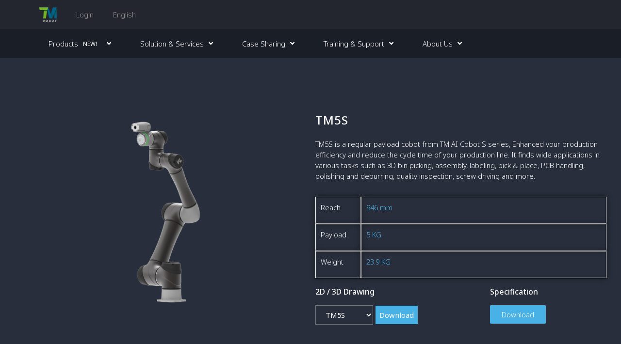

--- FILE ---
content_type: text/html; charset=UTF-8
request_url: https://www2.tm-robot.com/en/tm5s/
body_size: 91489
content:
<!DOCTYPE html><html lang="en-US"><head ><meta charset="UTF-8" /><script>if(navigator.userAgent.match(/MSIE|Internet Explorer/i)||navigator.userAgent.match(/Trident\/7\..*?rv:11/i)){var href=document.location.href;if(!href.match(/[?&]nowprocket/)){if(href.indexOf("?")==-1){if(href.indexOf("#")==-1){document.location.href=href+"?nowprocket=1"}else{document.location.href=href.replace("#","?nowprocket=1#")}}else{if(href.indexOf("#")==-1){document.location.href=href+"&nowprocket=1"}else{document.location.href=href.replace("#","&nowprocket=1#")}}}}</script><script>class RocketLazyLoadScripts{constructor(){this.triggerEvents=["keydown","mousedown","mousemove","touchmove","touchstart","touchend","wheel"],this.userEventHandler=this._triggerListener.bind(this),this.touchStartHandler=this._onTouchStart.bind(this),this.touchMoveHandler=this._onTouchMove.bind(this),this.touchEndHandler=this._onTouchEnd.bind(this),this.clickHandler=this._onClick.bind(this),this.interceptedClicks=[],window.addEventListener("pageshow",(e=>{this.persisted=e.persisted})),window.addEventListener("DOMContentLoaded",(()=>{this._preconnect3rdParties()})),this.delayedScripts={normal:[],async:[],defer:[]},this.allJQueries=[]}_addUserInteractionListener(e){document.hidden?e._triggerListener():(this.triggerEvents.forEach((t=>window.addEventListener(t,e.userEventHandler,{passive:!0}))),window.addEventListener("touchstart",e.touchStartHandler,{passive:!0}),window.addEventListener("mousedown",e.touchStartHandler),document.addEventListener("visibilitychange",e.userEventHandler))}_removeUserInteractionListener(){this.triggerEvents.forEach((e=>window.removeEventListener(e,this.userEventHandler,{passive:!0}))),document.removeEventListener("visibilitychange",this.userEventHandler)}_onTouchStart(e){"HTML"!==e.target.tagName&&(window.addEventListener("touchend",this.touchEndHandler),window.addEventListener("mouseup",this.touchEndHandler),window.addEventListener("touchmove",this.touchMoveHandler,{passive:!0}),window.addEventListener("mousemove",this.touchMoveHandler),e.target.addEventListener("click",this.clickHandler),this._renameDOMAttribute(e.target,"onclick","rocket-onclick"))}_onTouchMove(e){window.removeEventListener("touchend",this.touchEndHandler),window.removeEventListener("mouseup",this.touchEndHandler),window.removeEventListener("touchmove",this.touchMoveHandler,{passive:!0}),window.removeEventListener("mousemove",this.touchMoveHandler),e.target.removeEventListener("click",this.clickHandler),this._renameDOMAttribute(e.target,"rocket-onclick","onclick")}_onTouchEnd(e){window.removeEventListener("touchend",this.touchEndHandler),window.removeEventListener("mouseup",this.touchEndHandler),window.removeEventListener("touchmove",this.touchMoveHandler,{passive:!0}),window.removeEventListener("mousemove",this.touchMoveHandler)}_onClick(e){e.target.removeEventListener("click",this.clickHandler),this._renameDOMAttribute(e.target,"rocket-onclick","onclick"),this.interceptedClicks.push(e),e.preventDefault(),e.stopPropagation(),e.stopImmediatePropagation()}_replayClicks(){window.removeEventListener("touchstart",this.touchStartHandler,{passive:!0}),window.removeEventListener("mousedown",this.touchStartHandler),this.interceptedClicks.forEach((e=>{e.target.dispatchEvent(new MouseEvent("click",{view:e.view,bubbles:!0,cancelable:!0}))}))}_renameDOMAttribute(e,t,n){e.hasAttribute&&e.hasAttribute(t)&&(event.target.setAttribute(n,event.target.getAttribute(t)),event.target.removeAttribute(t))}_triggerListener(){this._removeUserInteractionListener(this),"loading"===document.readyState?document.addEventListener("DOMContentLoaded",this._loadEverythingNow.bind(this)):this._loadEverythingNow()}_preconnect3rdParties(){let e=[];document.querySelectorAll("script[type=rocketlazyloadscript]").forEach((t=>{if(t.hasAttribute("src")){const n=new URL(t.src).origin;n!==location.origin&&e.push({src:n,crossOrigin:t.crossOrigin||"module"===t.getAttribute("data-rocket-type")})}})),e=[...new Map(e.map((e=>[JSON.stringify(e),e]))).values()],this._batchInjectResourceHints(e,"preconnect")}async _loadEverythingNow(){this.lastBreath=Date.now(),this._delayEventListeners(),this._delayJQueryReady(this),this._handleDocumentWrite(),this._registerAllDelayedScripts(),this._preloadAllScripts(),await this._loadScriptsFromList(this.delayedScripts.normal),await this._loadScriptsFromList(this.delayedScripts.defer),await this._loadScriptsFromList(this.delayedScripts.async);try{await this._triggerDOMContentLoaded(),await this._triggerWindowLoad()}catch(e){}window.dispatchEvent(new Event("rocket-allScriptsLoaded")),this._replayClicks()}_registerAllDelayedScripts(){document.querySelectorAll("script[type=rocketlazyloadscript]").forEach((e=>{e.hasAttribute("src")?e.hasAttribute("async")&&!1!==e.async?this.delayedScripts.async.push(e):e.hasAttribute("defer")&&!1!==e.defer||"module"===e.getAttribute("data-rocket-type")?this.delayedScripts.defer.push(e):this.delayedScripts.normal.push(e):this.delayedScripts.normal.push(e)}))}async _transformScript(e){return await this._littleBreath(),new Promise((t=>{const n=document.createElement("script");[...e.attributes].forEach((e=>{let t=e.nodeName;"type"!==t&&("data-rocket-type"===t&&(t="type"),n.setAttribute(t,e.nodeValue))})),e.hasAttribute("src")?(n.addEventListener("load",t),n.addEventListener("error",t)):(n.text=e.text,t());try{e.parentNode.replaceChild(n,e)}catch(e){t()}}))}async _loadScriptsFromList(e){const t=e.shift();return t?(await this._transformScript(t),this._loadScriptsFromList(e)):Promise.resolve()}_preloadAllScripts(){this._batchInjectResourceHints([...this.delayedScripts.normal,...this.delayedScripts.defer,...this.delayedScripts.async],"preload")}_batchInjectResourceHints(e,t){var n=document.createDocumentFragment();e.forEach((e=>{if(e.src){const i=document.createElement("link");i.href=e.src,i.rel=t,"preconnect"!==t&&(i.as="script"),e.getAttribute&&"module"===e.getAttribute("data-rocket-type")&&(i.crossOrigin=!0),e.crossOrigin&&(i.crossOrigin=e.crossOrigin),n.appendChild(i)}})),document.head.appendChild(n)}_delayEventListeners(){let e={};function t(t,n){!function(t){function n(n){return e[t].eventsToRewrite.indexOf(n)>=0?"rocket-"+n:n}e[t]||(e[t]={originalFunctions:{add:t.addEventListener,remove:t.removeEventListener},eventsToRewrite:[]},t.addEventListener=function(){arguments[0]=n(arguments[0]),e[t].originalFunctions.add.apply(t,arguments)},t.removeEventListener=function(){arguments[0]=n(arguments[0]),e[t].originalFunctions.remove.apply(t,arguments)})}(t),e[t].eventsToRewrite.push(n)}function n(e,t){let n=e[t];Object.defineProperty(e,t,{get:()=>n||function(){},set(i){e["rocket"+t]=n=i}})}t(document,"DOMContentLoaded"),t(window,"DOMContentLoaded"),t(window,"load"),t(window,"pageshow"),t(document,"readystatechange"),n(document,"onreadystatechange"),n(window,"onload"),n(window,"onpageshow")}_delayJQueryReady(e){let t=window.jQuery;Object.defineProperty(window,"jQuery",{get:()=>t,set(n){if(n&&n.fn&&!e.allJQueries.includes(n)){n.fn.ready=n.fn.init.prototype.ready=function(t){e.domReadyFired?t.bind(document)(n):document.addEventListener("rocket-DOMContentLoaded",(()=>t.bind(document)(n)))};const t=n.fn.on;n.fn.on=n.fn.init.prototype.on=function(){if(this[0]===window){function e(e){return e.split(" ").map((e=>"load"===e||0===e.indexOf("load.")?"rocket-jquery-load":e)).join(" ")}"string"==typeof arguments[0]||arguments[0]instanceof String?arguments[0]=e(arguments[0]):"object"==typeof arguments[0]&&Object.keys(arguments[0]).forEach((t=>{delete Object.assign(arguments[0],{[e(t)]:arguments[0][t]})[t]}))}return t.apply(this,arguments),this},e.allJQueries.push(n)}t=n}})}async _triggerDOMContentLoaded(){this.domReadyFired=!0,await this._littleBreath(),document.dispatchEvent(new Event("rocket-DOMContentLoaded")),await this._littleBreath(),window.dispatchEvent(new Event("rocket-DOMContentLoaded")),await this._littleBreath(),document.dispatchEvent(new Event("rocket-readystatechange")),await this._littleBreath(),document.rocketonreadystatechange&&document.rocketonreadystatechange()}async _triggerWindowLoad(){await this._littleBreath(),window.dispatchEvent(new Event("rocket-load")),await this._littleBreath(),window.rocketonload&&window.rocketonload(),await this._littleBreath(),this.allJQueries.forEach((e=>e(window).trigger("rocket-jquery-load"))),await this._littleBreath();const e=new Event("rocket-pageshow");e.persisted=this.persisted,window.dispatchEvent(e),await this._littleBreath(),window.rocketonpageshow&&window.rocketonpageshow({persisted:this.persisted})}_handleDocumentWrite(){const e=new Map;document.write=document.writeln=function(t){const n=document.currentScript,i=document.createRange(),r=n.parentElement;let o=e.get(n);void 0===o&&(o=n.nextSibling,e.set(n,o));const s=document.createDocumentFragment();i.setStart(s,0),s.appendChild(i.createContextualFragment(t)),r.insertBefore(s,o)}}async _littleBreath(){Date.now()-this.lastBreath>45&&(await this._requestAnimFrame(),this.lastBreath=Date.now())}async _requestAnimFrame(){return document.hidden?new Promise((e=>setTimeout(e))):new Promise((e=>requestAnimationFrame(e)))}static run(){const e=new RocketLazyLoadScripts;e._addUserInteractionListener(e)}}RocketLazyLoadScripts.run();</script><!-- Google tag (gtag.js) -->
<script type="rocketlazyloadscript" async src="https://www.googletagmanager.com/gtag/js?id=G-VBC6RLLV54"></script>
<script type="rocketlazyloadscript">
  window.dataLayer = window.dataLayer || [];
  function gtag(){dataLayer.push(arguments);}
  gtag('js', new Date());

  gtag('config', 'G-VBC6RLLV54');
</script>

<!-- Google Tag Manager -->
<script type="rocketlazyloadscript">(function(w,d,s,l,i){w[l]=w[l]||[];w[l].push({'gtm.start':
new Date().getTime(),event:'gtm.js'});var f=d.getElementsByTagName(s)[0],
j=d.createElement(s),dl=l!='dataLayer'?'&l='+l:'';j.async=true;j.src=
'https://www.googletagmanager.com/gtm.js?id='+i+dl;f.parentNode.insertBefore(j,f);
})(window,document,'script','dataLayer','GTM-TSHD7T3');</script>
<!-- End Google Tag Manager -->	
	<meta name="viewport" content="width=device-width, initial-scale=1" />
	<meta name='robots' content='index, follow, max-image-preview:large, max-snippet:-1, max-video-preview:-1' />
<link rel="alternate" hreflang="en" href="https://www2.tm-robot.com/en/tm5s/" />
<link rel="alternate" hreflang="zh-hans" href="https://www2.tm-robot.com/zh-hans/tm5s/" />
<link rel="alternate" hreflang="zh-hant" href="https://www2.tm-robot.com/zh-hant/tm5s/" />
<link rel="alternate" hreflang="de" href="https://www2.tm-robot.com/de/tm5s/" />
<link rel="alternate" hreflang="ja" href="https://www2.tm-robot.com/ja/tm5s/" />
<link rel="alternate" hreflang="ko" href="https://www2.tm-robot.com/ko/tm5s/" />
<link rel="alternate" hreflang="x-default" href="https://www2.tm-robot.com/en/tm5s/" />

	<!-- This site is optimized with the Yoast SEO plugin v16.9 - https://yoast.com/wordpress/plugins/seo/ -->
	<title>TM5S | Techman Robot</title>
	<meta name="description" content="TM5S is a regular payload cobot from TM AI Cobot S series, it enhances your production efficiency and reduces the cycle time of your production line. It finds wide applications in various tasks such as 3D bin picking, assembly, labeling, pick &amp; place, PCB handling, polishing and deburring, quality inspection, screw driving, and more." />
	<link rel="canonical" href="https://www2.tm-robot.com/en/tm5s/" />
	<meta property="og:locale" content="en_US" />
	<meta property="og:type" content="article" />
	<meta property="og:title" content="TM5S | Techman Robot" />
	<meta property="og:description" content="TM5S is a regular payload cobot from TM AI Cobot S series, it enhances your production efficiency and reduces the cycle time of your production line. It finds wide applications in various tasks such as 3D bin picking, assembly, labeling, pick &amp; place, PCB handling, polishing and deburring, quality inspection, screw driving, and more." />
	<meta property="og:url" content="https://www2.tm-robot.com/en/tm5s/" />
	<meta property="og:site_name" content="Techman Robot" />
	<meta property="article:modified_time" content="2025-10-28T09:08:01+00:00" />
	<meta property="og:image" content="https://tm-robot.oss-cn-hongkong.aliyuncs.com/wp-content/uploads/2023/05/img_Import_HW5_TM5S.png" />
	<meta name="twitter:card" content="summary_large_image" />
	<script type="application/ld+json" class="yoast-schema-graph">{"@context":"https://schema.org","@graph":[{"@type":"Organization","@id":"https://www.tm-robot.com.cn/ja/#organization","name":"Techman Robot","url":"https://www.tm-robot.com.cn/ja/","sameAs":[],"logo":{"@type":"ImageObject","@id":"https://www.tm-robot.com.cn/ja/#logo","inLanguage":"en-US","url":"https://tm-robot.oss-cn-hongkong.aliyuncs.com/wp-content/uploads/2018/09/logo.png","contentUrl":"https://tm-robot.oss-cn-hongkong.aliyuncs.com/wp-content/uploads/2018/09/logo.png","width":221,"height":196,"caption":"Techman Robot"},"image":{"@id":"https://www.tm-robot.com.cn/ja/#logo"}},{"@type":"WebSite","@id":"https://www.tm-robot.com.cn/ja/#website","url":"https://www.tm-robot.com.cn/ja/","name":"Techman Robot","description":"Intelligent Cobots for a World of Applications","publisher":{"@id":"https://www.tm-robot.com.cn/ja/#organization"},"potentialAction":[{"@type":"SearchAction","target":{"@type":"EntryPoint","urlTemplate":"https://www.tm-robot.com.cn/ja/?s={search_term_string}"},"query-input":"required name=search_term_string"}],"inLanguage":"en-US"},{"@type":"ImageObject","@id":"https://www2.tm-robot.com/en/tm5s/#primaryimage","inLanguage":"en-US","url":"https://tm-robot.oss-cn-hongkong.aliyuncs.com/wp-content/uploads/2023/05/img_Import_HW5_TM5S.png","contentUrl":"https://tm-robot.oss-cn-hongkong.aliyuncs.com/wp-content/uploads/2023/05/img_Import_HW5_TM5S.png"},{"@type":"WebPage","@id":"https://www2.tm-robot.com/en/tm5s/#webpage","url":"https://www2.tm-robot.com/en/tm5s/","name":"TM5S | Techman Robot","isPartOf":{"@id":"https://www.tm-robot.com.cn/ja/#website"},"primaryImageOfPage":{"@id":"https://www2.tm-robot.com/en/tm5s/#primaryimage"},"datePublished":"2023-05-18T06:48:41+00:00","dateModified":"2025-10-28T09:08:01+00:00","description":"TM5S is a regular payload cobot from TM AI Cobot S series, it enhances your production efficiency and reduces the cycle time of your production line. It finds wide applications in various tasks such as 3D bin picking, assembly, labeling, pick & place, PCB handling, polishing and deburring, quality inspection, screw driving, and more.","breadcrumb":{"@id":"https://www2.tm-robot.com/en/tm5s/#breadcrumb"},"inLanguage":"en-US","potentialAction":[{"@type":"ReadAction","target":["https://www2.tm-robot.com/en/tm5s/"]}]},{"@type":"BreadcrumbList","@id":"https://www2.tm-robot.com/en/tm5s/#breadcrumb","itemListElement":[{"@type":"ListItem","position":1,"name":"Home","item":"https://www.tm-robot.com/en/"},{"@type":"ListItem","position":2,"name":"TM5S"}]}]}</script>
	<!-- / Yoast SEO plugin. -->


<link rel='dns-prefetch' href='//www.tm-robot.com' />
<link rel='dns-prefetch' href='//fonts.googleapis.com' />
<link rel='dns-prefetch' href='//tm-robot.oss-cn-hongkong.aliyuncs.com' />
<link rel="alternate" type="application/rss+xml" title="Techman Robot &raquo; Feed" href="https://www2.tm-robot.com/en/feed/" />
<link rel="alternate" type="application/rss+xml" title="Techman Robot &raquo; Comments Feed" href="https://www2.tm-robot.com/en/comments/feed/" />
<style type="text/css">
img.wp-smiley,
img.emoji {
	display: inline !important;
	border: none !important;
	box-shadow: none !important;
	height: 1em !important;
	width: 1em !important;
	margin: 0 .07em !important;
	vertical-align: -0.1em !important;
	background: none !important;
	padding: 0 !important;
}
</style>
	<link rel='stylesheet' id='moove_activity_addon_frontend-css'  href='https://www2.tm-robot.com/wp-content/plugins/user-activity-tracking-and-log-addon/assets/css/activity-et-front.css?ver=4.0.7' type='text/css' media='all' />
<link rel='stylesheet' id='xpro-grid-css'  href='https://www2.tm-robot.com/wp-content/plugins/xpro-elementor-addons/assets/css/xpro-grid.min.css?ver=1.0.0' type='text/css' media='all' />
<link rel='stylesheet' id='xpro-elementor-addons-widgets-css'  href='https://www2.tm-robot.com/wp-content/plugins/xpro-elementor-addons/assets/css/xpro-widgets.css?ver=1.1.1' type='text/css' media='all' />
<link rel='stylesheet' id='xpro-elementor-addons-responsive-css'  href='https://www2.tm-robot.com/wp-content/plugins/xpro-elementor-addons/assets/css/xpro-responsive.css?ver=1.1.1' type='text/css' media='all' />
<link rel='stylesheet' id='font-awesome-css'  href='https://www2.tm-robot.com/wp-content/plugins/types/vendor/toolset/toolset-common/res/lib/font-awesome/css/font-awesome.min.css?ver=4.7.0' type='text/css' media='screen' />
<link rel='stylesheet' id='xpro-icons-css'  href='https://www2.tm-robot.com/wp-content/plugins/xpro-elementor-addons/assets/css/xpro-icons.min.css?ver=1.0.0' type='text/css' media='all' />
<link rel='stylesheet' id='jupiterx-child-css'  href='https://www2.tm-robot.com/wp-content/themes/jupiterx-child/assets/css/style.css?ver=5.7.2' type='text/css' media='all' />
<link rel='stylesheet' id='wp-block-library-css'  href='https://www2.tm-robot.com/wp-includes/css/dist/block-library/style.min.css?ver=5.7.2' type='text/css' media='all' />
<link rel='stylesheet' id='wp-block-library-theme-css'  href='https://www2.tm-robot.com/wp-includes/css/dist/block-library/theme.min.css?ver=5.7.2' type='text/css' media='all' />
<link rel='stylesheet' id='mediaelement-css'  href='https://www2.tm-robot.com/wp-includes/js/mediaelement/mediaelementplayer-legacy.min.css?ver=4.2.16' type='text/css' media='all' />
<link rel='stylesheet' id='wp-mediaelement-css'  href='https://www2.tm-robot.com/wp-includes/js/mediaelement/wp-mediaelement.min.css?ver=5.7.2' type='text/css' media='all' />
<link rel='stylesheet' id='view_editor_gutenberg_frontend_assets-css'  href='https://www2.tm-robot.com/wp-content/plugins/toolset-blocks/public/css/views-frontend.css?ver=3.6.3' type='text/css' media='all' />
<style id='view_editor_gutenberg_frontend_assets-inline-css' type='text/css'>
.wpv-sort-list-dropdown.wpv-sort-list-dropdown-style-default > span.wpv-sort-list,.wpv-sort-list-dropdown.wpv-sort-list-dropdown-style-default .wpv-sort-list-item {border-color: #cdcdcd;}.wpv-sort-list-dropdown.wpv-sort-list-dropdown-style-default .wpv-sort-list-item a {color: #444;background-color: #fff;}.wpv-sort-list-dropdown.wpv-sort-list-dropdown-style-default a:hover,.wpv-sort-list-dropdown.wpv-sort-list-dropdown-style-default a:focus {color: #000;background-color: #eee;}.wpv-sort-list-dropdown.wpv-sort-list-dropdown-style-default .wpv-sort-list-item.wpv-sort-list-current a {color: #000;background-color: #eee;}
.wpv-sort-list-dropdown.wpv-sort-list-dropdown-style-default > span.wpv-sort-list,.wpv-sort-list-dropdown.wpv-sort-list-dropdown-style-default .wpv-sort-list-item {border-color: #cdcdcd;}.wpv-sort-list-dropdown.wpv-sort-list-dropdown-style-default .wpv-sort-list-item a {color: #444;background-color: #fff;}.wpv-sort-list-dropdown.wpv-sort-list-dropdown-style-default a:hover,.wpv-sort-list-dropdown.wpv-sort-list-dropdown-style-default a:focus {color: #000;background-color: #eee;}.wpv-sort-list-dropdown.wpv-sort-list-dropdown-style-default .wpv-sort-list-item.wpv-sort-list-current a {color: #000;background-color: #eee;}.wpv-sort-list-dropdown.wpv-sort-list-dropdown-style-grey > span.wpv-sort-list,.wpv-sort-list-dropdown.wpv-sort-list-dropdown-style-grey .wpv-sort-list-item {border-color: #cdcdcd;}.wpv-sort-list-dropdown.wpv-sort-list-dropdown-style-grey .wpv-sort-list-item a {color: #444;background-color: #eeeeee;}.wpv-sort-list-dropdown.wpv-sort-list-dropdown-style-grey a:hover,.wpv-sort-list-dropdown.wpv-sort-list-dropdown-style-grey a:focus {color: #000;background-color: #e5e5e5;}.wpv-sort-list-dropdown.wpv-sort-list-dropdown-style-grey .wpv-sort-list-item.wpv-sort-list-current a {color: #000;background-color: #e5e5e5;}
.wpv-sort-list-dropdown.wpv-sort-list-dropdown-style-default > span.wpv-sort-list,.wpv-sort-list-dropdown.wpv-sort-list-dropdown-style-default .wpv-sort-list-item {border-color: #cdcdcd;}.wpv-sort-list-dropdown.wpv-sort-list-dropdown-style-default .wpv-sort-list-item a {color: #444;background-color: #fff;}.wpv-sort-list-dropdown.wpv-sort-list-dropdown-style-default a:hover,.wpv-sort-list-dropdown.wpv-sort-list-dropdown-style-default a:focus {color: #000;background-color: #eee;}.wpv-sort-list-dropdown.wpv-sort-list-dropdown-style-default .wpv-sort-list-item.wpv-sort-list-current a {color: #000;background-color: #eee;}.wpv-sort-list-dropdown.wpv-sort-list-dropdown-style-grey > span.wpv-sort-list,.wpv-sort-list-dropdown.wpv-sort-list-dropdown-style-grey .wpv-sort-list-item {border-color: #cdcdcd;}.wpv-sort-list-dropdown.wpv-sort-list-dropdown-style-grey .wpv-sort-list-item a {color: #444;background-color: #eeeeee;}.wpv-sort-list-dropdown.wpv-sort-list-dropdown-style-grey a:hover,.wpv-sort-list-dropdown.wpv-sort-list-dropdown-style-grey a:focus {color: #000;background-color: #e5e5e5;}.wpv-sort-list-dropdown.wpv-sort-list-dropdown-style-grey .wpv-sort-list-item.wpv-sort-list-current a {color: #000;background-color: #e5e5e5;}.wpv-sort-list-dropdown.wpv-sort-list-dropdown-style-blue > span.wpv-sort-list,.wpv-sort-list-dropdown.wpv-sort-list-dropdown-style-blue .wpv-sort-list-item {border-color: #0099cc;}.wpv-sort-list-dropdown.wpv-sort-list-dropdown-style-blue .wpv-sort-list-item a {color: #444;background-color: #cbddeb;}.wpv-sort-list-dropdown.wpv-sort-list-dropdown-style-blue a:hover,.wpv-sort-list-dropdown.wpv-sort-list-dropdown-style-blue a:focus {color: #000;background-color: #95bedd;}.wpv-sort-list-dropdown.wpv-sort-list-dropdown-style-blue .wpv-sort-list-item.wpv-sort-list-current a {color: #000;background-color: #95bedd;}
</style>
<link rel='stylesheet' id='jet-engine-frontend-css'  href='https://www2.tm-robot.com/wp-content/plugins/jet-engine/assets/css/frontend.css?ver=3.0.7' type='text/css' media='all' />
<link rel='stylesheet' id='betterdocs-el-edit-css'  href='https://www2.tm-robot.com/wp-content/plugins/betterdocs/admin/assets/css/betterdocs-el-edit.css?ver=2.1.6' type='text/css' media='all' />
<link rel='stylesheet' id='betterdocs-css'  href='https://www2.tm-robot.com/wp-content/plugins/betterdocs/public/css/betterdocs-public.css?ver=2.1.6' type='text/css' media='all' />
<link rel='stylesheet' id='simplebar-css'  href='https://www2.tm-robot.com/wp-content/plugins/betterdocs/public/css/simplebar.css?ver=2.1.6' type='text/css' media='all' />
<link rel='stylesheet' id='betterdocs-instant-answer-css'  href='https://www2.tm-robot.com/wp-content/plugins/betterdocs-pro/public/modules/instant-answer.css?ver=2.2.0' type='text/css' media='all' />
<style id='betterdocs-instant-answer-inline-css' type='text/css'>
.betterdocs-widget-container{z-index:9999}.betterdocs-conversation-container, .betterdocs-footer-wrapper, .betterdocs-launcher, .betterdocs-ask-wrapper .betterdocs-ask-submit{background-color:#23262e}.betterdocs-footer-wrapper .bd-ia-feedback-wrap, .betterdocs-footer-wrapper .bd-ia-feedback-response{background-color:#23262e}.betterdocs-header-wrapper .betterdocs-header .inner-container.betterdocs-active-answer .toggle:first-of-type > p, .betterdocs-header-wrapper .betterdocs-header .inner-container.betterdocs-active-ask .toggle:last-of-type > p{color:#23262e}.betterdocs-header-wrapper .betterdocs-header .inner-container.betterdocs-active-answer .toggle:first-of-type svg, .betterdocs-header-wrapper .betterdocs-header .inner-container.betterdocs-active-ask .toggle:last-of-type svg{fill:#23262e}.betterdocs-header-wrapper .betterdocs-header .inner-container, .betterdocs-footer-wrapper .betterdocs-footer-emo > div{background-color:#48b1e5}.betterdocs-launcher[type=button], .betterdocs-launcher[type=button]:focus {background-color:#77bc1f}.betterdocs-widget-container .betterdocs-launcher[type=button]:hover {background-color:#77bc1f !important}.betterdocs-header-wrapper .betterdocs-sub-header.betterdocs-ans-header > h3, .betterdocs-header-wrapper .betterdocs-sub-header.betterdocs-ask-header > h3{color:#23262e}.betterdocs-footer-wrapper .bd-ia-feedback-response .feedback-success-icon {fill: #77bc1f}.betterdocs-tab-ask .betterdocs-ask-wrapper .betterdocs-ask-submit { background-color: #48b1e5}.betterdocs-messages-container .betterdocs-modal-wrapper .betterdocs-modal-content-container .betterdocs-ia-content h1 { font-size: 26px}.betterdocs-messages-container .betterdocs-modal-wrapper .betterdocs-modal-content-container .betterdocs-ia-content h2 { font-size: 24px}.betterdocs-messages-container .betterdocs-modal-wrapper .betterdocs-modal-content-container .betterdocs-ia-content h3 { font-size: 22px}.betterdocs-messages-container .betterdocs-modal-wrapper .betterdocs-modal-content-container .betterdocs-ia-content h4 { font-size: 20px}.betterdocs-messages-container .betterdocs-modal-wrapper .betterdocs-modal-content-container .betterdocs-ia-content h5 { font-size: 18px}.betterdocs-messages-container .betterdocs-modal-wrapper .betterdocs-modal-content-container .betterdocs-ia-content h6 { font-size: 16px}.betterdocs-messages-container .betterdocs-modal-wrapper .betterdocs-modal-content-container .betterdocs-ia-content,
            .betterdocs-messages-container .betterdocs-modal-wrapper .betterdocs-modal-content-container .betterdocs-ia-content p,
            .betterdocs-messages-container .betterdocs-modal-wrapper .betterdocs-modal-content-container .betterdocs-ia-content strong { font-size: 16px}
</style>
<link rel='stylesheet' id='betterdocs-pro-css'  href='https://www2.tm-robot.com/wp-content/plugins/betterdocs-pro/public/css/betterdocs-pro-public.css?ver=2.2.0' type='text/css' media='all' />
<link rel='stylesheet' id='vfb-pro-css'  href='https://www2.tm-robot.com/wp-content/plugins/vfb-pro/public/assets/css/vfb-style.min.css?ver=2019.05.10' type='text/css' media='all' />
<link rel='stylesheet' id='dashicons-css'  href='https://www2.tm-robot.com/wp-includes/css/dashicons.min.css?ver=5.7.2' type='text/css' media='all' />
<link rel='stylesheet' id='wpex-font-awesome-css'  href='https://www2.tm-robot.com/wp-content/plugins/wp-timelines/css/font-awesome/css/font-awesome.min.css?ver=5.7.2' type='text/css' media='all' />
<link rel='stylesheet' id='wpex-google-fonts-css'  href='//fonts.googleapis.com/css?family=Source+Sans+Pro%7CArial%2C+noto+sans+TC%2C+noto+sans+SC%7CArial&#038;ver=1.0.0' type='text/css' media='all' />
<link rel='stylesheet' id='wpex-ex_s_lick-css'  href='https://www2.tm-robot.com/wp-content/plugins/wp-timelines/js/ex_s_lick/ex_s_lick.css?ver=5.7.2' type='text/css' media='all' />
<link rel='stylesheet' id='wpex-ex_s_lick-theme-css'  href='https://www2.tm-robot.com/wp-content/plugins/wp-timelines/js/ex_s_lick/ex_s_lick-theme.css?ver=5.7.2' type='text/css' media='all' />
<link rel='stylesheet' id='wpex-timeline-animate-css'  href='https://www2.tm-robot.com/wp-content/plugins/wp-timelines/css/animate.css?ver=5.7.2' type='text/css' media='all' />
<link rel='stylesheet' id='wpex-timeline-css-css'  href='https://www2.tm-robot.com/wp-content/plugins/wp-timelines/css/style.css?ver=5.7.2' type='text/css' media='all' />
<link rel='stylesheet' id='wpex-timeline-sidebyside-css'  href='https://www2.tm-robot.com/wp-content/plugins/wp-timelines/css/style-sidebyside.css?ver=5.7.2' type='text/css' media='all' />
<link rel='stylesheet' id='wpex-horiz-css-css'  href='https://www2.tm-robot.com/wp-content/plugins/wp-timelines/css/horiz-style.css?ver=3.2' type='text/css' media='all' />
<link rel='stylesheet' id='wpex-timeline-dark-css-css'  href='https://www2.tm-robot.com/wp-content/plugins/wp-timelines/css/dark.css?ver=5.7.2' type='text/css' media='all' />
<style id='wpex-timeline-dark-css-inline-css' type='text/css'>
    .wpex-timeline > li .wpex-timeline-icon .fa{font-weight: normal;}
    	.wpextl-loadicon,
    .wpextl-loadicon::before,
	.wpextl-loadicon::after{ border-left-color:#8dc035}
    .wpex-filter > .fa,
    .wpex-endlabel.wpex-loadmore span, .wpex-tltitle.wpex-loadmore span, .wpex-loadmore .loadmore-timeline,
    .wpex-timeline-list.show-icon .wpex-timeline > li:after, .wpex-timeline-list.show-icon .wpex-timeline > li:first-child:before,
    .wpex-timeline-list.show-icon .wpex-timeline.style-center > li .wpex-content-left .wpex-leftdate,
    .wpex-timeline-list.show-icon li .wpex-timeline-icon .fa,
    .wpex .timeline-details .wptl-readmore > a:hover,
    .wpex-spinner > div,
    .wpex.horizontal-timeline .ex_s_lick-prev:hover, .wpex.horizontal-timeline .ex_s_lick-next:hover,
    .wpex.horizontal-timeline .horizontal-content .ex_s_lick-next:hover,
    .wpex.horizontal-timeline .horizontal-content .ex_s_lick-prev:hover,
    .wpex.horizontal-timeline .horizontal-nav li.ex_s_lick-current span.tl-point:before,
    .wpex.horizontal-timeline.tl-hozsteps .horizontal-nav li.ex_s_lick-current span.tl-point i,
    .timeline-navigation a.btn,
    .timeline-navigation div > a,
    .wpex.horizontal-timeline.ex-multi-item .horizontal-nav li .wpex_point:before,
    .wpex.horizontal-timeline.ex-multi-item .horizontal-nav li.ex_s_lick-current .wpex_point:before,
    .wpex.wpex-horizontal-3.ex-multi-item .horizontal-nav  h2 a,
    .wpex-timeline-list:not(.show-icon) .wptl-feature-name span,
    .wpex.horizontal-timeline.ex-multi-item:not(.wpex-horizontal-4) .horizontal-nav li span.wpex_point,
    .wpex.horizontal-timeline.ex-multi-item:not(.wpex-horizontal-4) .horizontal-nav li span.wpex_point,
    .show-wide_img .wpex-timeline > li .wpex-timeline-time span.tll-date,
    .wpex-timeline-list.show-bg.left-tl li .wpex-timeline-label .wpex-content-left .wpex-leftdate,
    .wpex-timeline-list.show-simple:not(.show-simple-bod) ul li .wpex-timeline-time .tll-date,
    .show-box-color .tlb-time,
    .sidebyside-tl.show-classic span.tll-date,
    .wptl-back-to-list a,
    .wpex-timeline > li .wpex-timeline-icon .fa{ background:#8dc035}
    .wpex-timeline-list.show-icon li .wpex-timeline-icon .fa:before,
    .wpex-filter span.active,
    .wpex-timeline-list.show-simple.show-simple-bod ul li .wpex-timeline-time .tll-date,
    .wpex-timeline-list.show-simple .wptl-readmore-center a,
    .wpex.horizontal-timeline .ex_s_lick-prev, .wpex.horizontal-timeline .ex_s_lick-next,
    .wpex.horizontal-timeline.tl-hozsteps .horizontal-nav li.prev_item:not(.ex_s_lick-current) span.tl-point i,
    .wpex.horizontal-timeline.ex-multi-item .horizontal-nav li span.wpex_point i,
    .wpex-timeline-list.show-clean .wpex-timeline > li .wpex-timeline-label h2,
    .wpex-timeline-list.show-simple li .wpex-timeline-icon .fa:not(.no-icon):before,
    .wpex.horizontal-timeline .extl-hoz-sbs .horizontal-nav li span.tl-point i,
    .show-wide_img.left-tl .wpex-timeline > li .wpex-timeline-icon .fa:not(.no-icon):not(.icon-img):before,
    .wpex-timeline > li .wpex-timeline-time span:last-child{ color:#8dc035}
    .wpex .timeline-details .wptl-readmore > a,
    .wpex.horizontal-timeline .ex_s_lick-prev:hover, .wpex.horizontal-timeline .ex_s_lick-next:hover,
    .wpex.horizontal-timeline .horizontal-content .ex_s_lick-next:hover,
    .wpex.horizontal-timeline .horizontal-content .ex_s_lick-prev:hover,
    .wpex.horizontal-timeline .horizontal-nav li.ex_s_lick-current span.tl-point:before,
    .wpex.horizontal-timeline .ex_s_lick-prev, .wpex.horizontal-timeline .ex_s_lick-next,
    .wpex.horizontal-timeline .timeline-pos-select,
    .wpex.horizontal-timeline .horizontal-nav li.prev_item span.tl-point:before,
    .wpex.horizontal-timeline.tl-hozsteps .horizontal-nav li.ex_s_lick-current span.tl-point i,
    .wpex.horizontal-timeline.tl-hozsteps .timeline-hr, .wpex.horizontal-timeline.tl-hozsteps .timeline-pos-select,
    .wpex.horizontal-timeline.tl-hozsteps .horizontal-nav li.prev_item span.tl-point i,
    .wpex-timeline-list.left-tl.show-icon .wptl-feature-name,
    .wpex-timeline-list.show-icon .wptl-feature-name span,
    .wpex.horizontal-timeline.ex-multi-item .horizontal-nav li span.wpex_point i,
    .wpex.horizontal-timeline.ex-multi-item.wpex-horizontal-4 .wpextt_templates .wptl-readmore a,
    .wpex-timeline-list.show-box-color .style-center > li:nth-child(odd) .wpex-timeline-label,
	.wpex-timeline-list.show-box-color .style-center > li .wpex-timeline-label,
	.wpex-timeline-list.show-box-color .style-center > li:nth-child(odd) .wpex-timeline-icon .fa:after,
    .extl-lb .gslide-description.description-right h3.lb-title:after,
    .wpex.horizontal-timeline.ex-multi-item .extl-hoz-sbs.style-7 .extl-sbd-details,
	.wpex-timeline-list.show-box-color li .wpex-timeline-icon i:after,
    .wpex.horizontal-timeline .extl-hoz-sbs .horizontal-nav li span.tl-point i,
    .wpex.wpex-horizontal-3.ex-multi-item .horizontal-nav .wpextt_templates .wptl-readmore a{border-color: #8dc035;}
    .wpex-timeline > li .wpex-timeline-label:before,
    .show-wide_img .wpex-timeline > li .wpex-timeline-time span.tll-date:before, 
    .wpex-timeline > li .wpex-timeline-label:before,
    .wpex-timeline-list.show-wide_img.left-tl .wpex-timeline > li .wpex-timeline-time span.tll-date:before,
    .wpex-timeline-list.show-icon.show-bg .wpex-timeline > li .wpex-timeline-label:after,
    .wpex-timeline-list.show-icon .wpex-timeline.style-center > li .wpex-timeline-label:after
    {border-right-color: #8dc035;}
    .wpex-filter span,
    .wpex-timeline > li .wpex-timeline-label{border-left-color: #8dc035;}
    .wpex-timeline-list.show-wide_img .wpex-timeline > li .timeline-details,
    .wpex.horizontal-timeline.ex-multi-item:not(.wpex-horizontal-4) .horizontal-nav li span.wpex_point:after{border-top-color: #8dc035;}
    .wpex.wpex-horizontal-3.ex-multi-item .wpex-timeline-label .timeline-details:after{border-bottom-color: #8dc035;}
    @media (min-width: 768px){
        .wpex-timeline.style-center > li:nth-child(odd) .wpex-timeline-label{border-right-color: #8dc035;}
        .show-wide_img .wpex-timeline > li:nth-child(even) .wpex-timeline-time span.tll-date:before,
        .wpex-timeline.style-center > li:nth-child(odd) .wpex-timeline-label:before,
        .wpex-timeline-list.show-icon .style-center > li:nth-child(odd) .wpex-timeline-label:after{border-left-color: #8dc035;}
    }
		.wpex-timeline-list,
    .wpex .wptl-excerpt,
    .wpex-single-timeline,
    .glightbox-clean .gslide-desc,
    .extl-hoz-sbd-ct,
	.wpex{font-family: "Arial, noto sans TC, noto sans SC", sans-serif;}
    .wptl-excerpt,
    .glightbox-clean .gslide-desc,
    .extl-hoz-sbd-ct,
    .wptl-filter-box select,
    .wpex-timeline > li .wpex-timeline-label{color: #444444;}
    .wpex-timeline-list,
    .wpex .wptl-excerpt,
    .wpex-single-timeline,
	.wpex,
    .wptl-filter-box select,
    .glightbox-clean .gslide-desc,
    .wpex-timeline > li .wpex-timeline-label{font-size:14;}
	.wpex-single-timeline h1.tl-title,
	.wpex-timeline-list.show-icon li .wpex-content-left,
    .wpex-timeline-list .wptl-feature-name span,
    .wpex .wpex-dates a, .wpex h2, .wpex h2 a, .wpex .timeline-details h2,
    .wpex-timeline > li .wpex-timeline-time span:last-child,
    .extl-lb .gslide-description.description-right h3.lb-title,
    .wpex-timeline > li .wpex-timeline-label h2 a,
    .wpex.horizontal-timeline .extl-hoz-sbs h2 a, 
    .wpex.horizontal-timeline .wpex-timeline-label h2 a,
    .wpex .timeline-details h2{
        font-family: "Arial", sans-serif;            }

</style>
<link rel='stylesheet' id='wpml-legacy-dropdown-0-css'  href='//www.tm-robot.com/wp-content/plugins/sitepress-multilingual-cms/templates/language-switchers/legacy-dropdown/style.min.css?ver=1' type='text/css' media='all' />
<style id='wpml-legacy-dropdown-0-inline-css' type='text/css'>
.wpml-ls-sidebars-jupiterx_custom_sidebar_2{background-color:#1a1e27;}.wpml-ls-sidebars-jupiterx_custom_sidebar_2 a {color:#ffffff;background-color:#1a1e27;}.wpml-ls-sidebars-jupiterx_custom_sidebar_2 .wpml-ls-current-language>a {color:#77bc1f;}
</style>
<link rel='stylesheet' id='wpml-legacy-dropdown-click-0-css'  href='//www.tm-robot.com/wp-content/plugins/sitepress-multilingual-cms/templates/language-switchers/legacy-dropdown-click/style.min.css?ver=1' type='text/css' media='all' />
<link rel='stylesheet' id='wpml-menu-item-0-css'  href='//www.tm-robot.com/wp-content/plugins/sitepress-multilingual-cms/templates/language-switchers/menu-item/style.min.css?ver=1' type='text/css' media='all' />
<style id='wpml-menu-item-0-inline-css' type='text/css'>
.wpml-ls-slot-252, .wpml-ls-slot-252 a, .wpml-ls-slot-252 a:visited{color:#777777;}.wpml-ls-slot-252.wpml-ls-current-language .wpml-ls-slot-252, .wpml-ls-slot-252.wpml-ls-current-language .wpml-ls-slot-252 a, .wpml-ls-slot-252.wpml-ls-current-language .wpml-ls-slot-252 a:visited{color:#777777;}
</style>
<link rel='stylesheet' id='search-filter-plugin-styles-css'  href='https://www2.tm-robot.com/wp-content/plugins/search-filter-pro/public/assets/css/search-filter.min.css?ver=2.5.13' type='text/css' media='all' />
<link rel='stylesheet' id='jupiterx-popups-animation-css'  href='https://www2.tm-robot.com/wp-content/plugins/jupiterx-core/includes/extensions/raven/assets/lib/animate/animate.min.css?ver=2.5.2' type='text/css' media='all' />
<link rel='stylesheet' id='jupiterx-css'  href='https://tm-robot.oss-cn-hongkong.aliyuncs.com/wp-content/uploads/jupiterx/compiler/jupiterx/3d3abf8.css?ver=2.5.2' type='text/css' media='all' />
<link rel='stylesheet' id='wpforo-widgets-css'  href='https://www2.tm-robot.com/wp-content/plugins/wpforo/themes/classic/widgets.css?ver=2.1.7' type='text/css' media='all' />
<link rel='stylesheet' id='font-awesome-all-css'  href='https://www2.tm-robot.com/wp-content/plugins/jet-menu/assets/public/lib/font-awesome/css/all.min.css?ver=5.12.0' type='text/css' media='all' />
<link rel='stylesheet' id='font-awesome-v4-shims-css'  href='https://www2.tm-robot.com/wp-content/plugins/jet-menu/assets/public/lib/font-awesome/css/v4-shims.min.css?ver=5.12.0' type='text/css' media='all' />
<link rel='stylesheet' id='jet-menu-public-styles-css'  href='https://www2.tm-robot.com/wp-content/plugins/jet-menu/assets/public/css/public.css?ver=2.2.3' type='text/css' media='all' />
<link rel='stylesheet' id='jupiterx-elements-dynamic-styles-css'  href='https://tm-robot.oss-cn-hongkong.aliyuncs.com/wp-content/uploads/jupiterx/compiler/jupiterx-elements-dynamic-styles/1f8f3a9.css?ver=2.5.2' type='text/css' media='all' />
<link rel='stylesheet' id='elementor-icons-css'  href='https://www2.tm-robot.com/wp-content/plugins/elementor/assets/lib/eicons/css/elementor-icons.min.css?ver=5.16.0' type='text/css' media='all' />
<link rel='stylesheet' id='elementor-frontend-css'  href='https://www2.tm-robot.com/wp-content/plugins/elementor/assets/css/frontend.min.css?ver=3.8.1' type='text/css' media='all' />
<style id='elementor-frontend-inline-css' type='text/css'>
.elementor-kit-65311{--e-global-color-primary:#78BE21;--e-global-color-secondary:#54595F;--e-global-color-text:#696969;--e-global-color-accent:#48B1E5;--e-global-color-70932b2:#999999;--e-global-color-1a28c42:#FAFAFA;--e-global-color-13b49f9:#056588;--e-global-color-84f168d:#444444;--e-global-color-6ce8e0b:#2D3546;--e-global-color-55ce91e:#1A1E27;--e-global-color-b4f18f1:#1A1E2757;--e-global-color-816c9b2:#141414;--e-global-color-f2a5393:#3897C6;--e-global-color-6851afa:#FFFFFF;--e-global-color-d6b80b3:#282E3A;--e-global-color-45df1f2:#A1B7C2;--e-global-typography-primary-font-family:"Noto Sans";--e-global-typography-primary-font-size:14px;--e-global-typography-primary-font-weight:400;--e-global-typography-secondary-font-family:"Noto Sans";--e-global-typography-secondary-font-weight:400;--e-global-typography-text-font-family:"Noto Sans";--e-global-typography-text-font-size:14px;--e-global-typography-text-font-weight:400;--e-global-typography-text-line-height:1.4em;--e-global-typography-accent-font-family:"Roboto";--e-global-typography-accent-font-weight:500;--e-global-typography-25d2184-font-family:"Noto Sans";--e-global-typography-25d2184-font-size:28px;--e-global-typography-25d2184-font-weight:500;--e-global-typography-25d2184-line-height:30px;--e-global-typography-44bda7c-font-size:35px;--e-global-typography-44bda7c-font-weight:700;--e-global-typography-87b9f82-font-family:"Noto Sans";--e-global-typography-87b9f82-font-size:24px;--e-global-typography-87b9f82-line-height:26px;color:var( --e-global-color-84f168d );font-family:var( --e-global-typography-text-font-family ), Sans-serif;font-size:var( --e-global-typography-text-font-size );font-weight:var( --e-global-typography-text-font-weight );line-height:var( --e-global-typography-text-line-height );}.elementor-kit-65311 p{margin-bottom:12px;}.elementor-kit-65311 a{color:#999999;}.elementor-kit-65311 h1{color:#444444;font-family:"Noto Sans", Sans-serif;line-height:1em;letter-spacing:0.5px;}.elementor-kit-65311 h2{color:#444444;font-family:"Noto Sans", Sans-serif;font-size:24px;font-weight:500;line-height:1.5em;}.elementor-kit-65311 h3{color:var( --e-global-color-secondary );font-family:"Noto Sans", Sans-serif;font-size:20px;font-weight:500;line-height:1.5em;}.elementor-kit-65311 h4{font-family:"Noto Sans", Sans-serif;font-size:18px;font-weight:500;}.elementor-kit-65311 h5{font-family:"Noto Sans", Sans-serif;font-size:16px;font-weight:500;}.elementor-kit-65311 button,.elementor-kit-65311 input[type="button"],.elementor-kit-65311 input[type="submit"],.elementor-kit-65311 .elementor-button{color:var( --e-global-color-text );background-color:#FFFFFF;border-style:solid;border-width:1px 1px 1px 1px;border-color:#CCCCCC;}.elementor-section.elementor-section-boxed > .elementor-container{max-width:1240px;}.e-con{--container-max-width:1240px;}.elementor-widget:not(:last-child){margin-bottom:20px;}.elementor-element{--widgets-spacing:20px;}{}h1.entry-title{display:var(--page-title-display);}@media(max-width:1024px){.elementor-kit-65311{font-size:var( --e-global-typography-text-font-size );line-height:var( --e-global-typography-text-line-height );}.elementor-section.elementor-section-boxed > .elementor-container{max-width:1024px;}.e-con{--container-max-width:1024px;}}@media(max-width:767px){.elementor-kit-65311{font-size:var( --e-global-typography-text-font-size );line-height:var( --e-global-typography-text-line-height );}.elementor-section.elementor-section-boxed > .elementor-container{max-width:767px;}.e-con{--container-max-width:767px;}}
.elementor-92171 .elementor-element.elementor-element-40f3d6d:not(.elementor-motion-effects-element-type-background), .elementor-92171 .elementor-element.elementor-element-40f3d6d > .elementor-motion-effects-container > .elementor-motion-effects-layer{background-color:#282E3B;}.elementor-92171 .elementor-element.elementor-element-40f3d6d{transition:background 0.3s, border 0.3s, border-radius 0.3s, box-shadow 0.3s;padding:100px 0px 100px 0px;}.elementor-92171 .elementor-element.elementor-element-40f3d6d > .elementor-background-overlay{transition:background 0.3s, border-radius 0.3s, opacity 0.3s;}.elementor-92171 .elementor-element.elementor-element-62199d35 .elementor-heading-title{color:#FFFFFF;}.elementor-92171 .elementor-element.elementor-element-776577ed{color:#FFFFFF;}.elementor-bc-flex-widget .elementor-92171 .elementor-element.elementor-element-1e59545.elementor-column .elementor-widget-wrap{align-items:center;}.elementor-92171 .elementor-element.elementor-element-1e59545.elementor-column.elementor-element[data-element_type="column"] > .elementor-widget-wrap.elementor-element-populated{align-content:center;align-items:center;}.elementor-92171 .elementor-element.elementor-element-1e59545.elementor-column > .elementor-widget-wrap{justify-content:center;}.elementor-92171 .elementor-element.elementor-element-1e59545 > .elementor-element-populated{border-style:solid;border-width:1px 1px 1px 1px;border-color:var( --e-global-color-1a28c42 );box-shadow:0px 0px 10px 0px rgba(0,0,0,0.5);transition:background 0.3s, border 0.3s, border-radius 0.3s, box-shadow 0.3s;}.elementor-92171 .elementor-element.elementor-element-1e59545 > .elementor-element-populated, .elementor-92171 .elementor-element.elementor-element-1e59545 > .elementor-element-populated > .elementor-background-overlay, .elementor-92171 .elementor-element.elementor-element-1e59545 > .elementor-background-slideshow{border-radius:0px 0px 0px 0px;}.elementor-92171 .elementor-element.elementor-element-1e59545 > .elementor-element-populated > .elementor-background-overlay{transition:background 0.3s, border-radius 0.3s, opacity 0.3s;}.elementor-bc-flex-widget .elementor-92171 .elementor-element.elementor-element-f205ef4.elementor-column .elementor-widget-wrap{align-items:center;}.elementor-92171 .elementor-element.elementor-element-f205ef4.elementor-column.elementor-element[data-element_type="column"] > .elementor-widget-wrap.elementor-element-populated{align-content:center;align-items:center;}.elementor-92171 .elementor-element.elementor-element-f205ef4.elementor-column > .elementor-widget-wrap{justify-content:center;}.elementor-92171 .elementor-element.elementor-element-f205ef4 > .elementor-element-populated{border-style:solid;border-width:1px 1px 1px 1px;border-color:var( --e-global-color-1a28c42 );box-shadow:0px 0px 10px 0px rgba(0,0,0,0.5);transition:background 0.3s, border 0.3s, border-radius 0.3s, box-shadow 0.3s;}.elementor-92171 .elementor-element.elementor-element-f205ef4 > .elementor-element-populated, .elementor-92171 .elementor-element.elementor-element-f205ef4 > .elementor-element-populated > .elementor-background-overlay, .elementor-92171 .elementor-element.elementor-element-f205ef4 > .elementor-background-slideshow{border-radius:0px 0px 0px 0px;}.elementor-92171 .elementor-element.elementor-element-f205ef4 > .elementor-element-populated > .elementor-background-overlay{transition:background 0.3s, border-radius 0.3s, opacity 0.3s;}.elementor-92171 .elementor-element.elementor-element-9b79f6e{color:var( --e-global-color-accent );}.elementor-bc-flex-widget .elementor-92171 .elementor-element.elementor-element-2d83d92.elementor-column .elementor-widget-wrap{align-items:center;}.elementor-92171 .elementor-element.elementor-element-2d83d92.elementor-column.elementor-element[data-element_type="column"] > .elementor-widget-wrap.elementor-element-populated{align-content:center;align-items:center;}.elementor-92171 .elementor-element.elementor-element-2d83d92.elementor-column > .elementor-widget-wrap{justify-content:center;}.elementor-92171 .elementor-element.elementor-element-2d83d92 > .elementor-element-populated{border-style:solid;border-width:1px 1px 1px 1px;border-color:var( --e-global-color-1a28c42 );box-shadow:0px 0px 10px 0px rgba(0,0,0,0.5);transition:background 0.3s, border 0.3s, border-radius 0.3s, box-shadow 0.3s;}.elementor-92171 .elementor-element.elementor-element-2d83d92 > .elementor-element-populated, .elementor-92171 .elementor-element.elementor-element-2d83d92 > .elementor-element-populated > .elementor-background-overlay, .elementor-92171 .elementor-element.elementor-element-2d83d92 > .elementor-background-slideshow{border-radius:0px 0px 0px 0px;}.elementor-92171 .elementor-element.elementor-element-2d83d92 > .elementor-element-populated > .elementor-background-overlay{transition:background 0.3s, border-radius 0.3s, opacity 0.3s;}.elementor-bc-flex-widget .elementor-92171 .elementor-element.elementor-element-9437196.elementor-column .elementor-widget-wrap{align-items:center;}.elementor-92171 .elementor-element.elementor-element-9437196.elementor-column.elementor-element[data-element_type="column"] > .elementor-widget-wrap.elementor-element-populated{align-content:center;align-items:center;}.elementor-92171 .elementor-element.elementor-element-9437196.elementor-column > .elementor-widget-wrap{justify-content:center;}.elementor-92171 .elementor-element.elementor-element-9437196 > .elementor-element-populated{border-style:solid;border-width:1px 1px 1px 1px;border-color:var( --e-global-color-1a28c42 );box-shadow:0px 0px 10px 0px rgba(0,0,0,0.5);transition:background 0.3s, border 0.3s, border-radius 0.3s, box-shadow 0.3s;}.elementor-92171 .elementor-element.elementor-element-9437196 > .elementor-element-populated, .elementor-92171 .elementor-element.elementor-element-9437196 > .elementor-element-populated > .elementor-background-overlay, .elementor-92171 .elementor-element.elementor-element-9437196 > .elementor-background-slideshow{border-radius:0px 0px 0px 0px;}.elementor-92171 .elementor-element.elementor-element-9437196 > .elementor-element-populated > .elementor-background-overlay{transition:background 0.3s, border-radius 0.3s, opacity 0.3s;}.elementor-92171 .elementor-element.elementor-element-2954f96{color:var( --e-global-color-accent );}.elementor-bc-flex-widget .elementor-92171 .elementor-element.elementor-element-5e236fe.elementor-column .elementor-widget-wrap{align-items:center;}.elementor-92171 .elementor-element.elementor-element-5e236fe.elementor-column.elementor-element[data-element_type="column"] > .elementor-widget-wrap.elementor-element-populated{align-content:center;align-items:center;}.elementor-92171 .elementor-element.elementor-element-5e236fe.elementor-column > .elementor-widget-wrap{justify-content:center;}.elementor-92171 .elementor-element.elementor-element-5e236fe > .elementor-element-populated{border-style:solid;border-width:1px 1px 1px 1px;border-color:var( --e-global-color-1a28c42 );box-shadow:0px 0px 10px 0px rgba(0,0,0,0.5);transition:background 0.3s, border 0.3s, border-radius 0.3s, box-shadow 0.3s;}.elementor-92171 .elementor-element.elementor-element-5e236fe > .elementor-element-populated, .elementor-92171 .elementor-element.elementor-element-5e236fe > .elementor-element-populated > .elementor-background-overlay, .elementor-92171 .elementor-element.elementor-element-5e236fe > .elementor-background-slideshow{border-radius:0px 0px 0px 0px;}.elementor-92171 .elementor-element.elementor-element-5e236fe > .elementor-element-populated > .elementor-background-overlay{transition:background 0.3s, border-radius 0.3s, opacity 0.3s;}.elementor-bc-flex-widget .elementor-92171 .elementor-element.elementor-element-337114e.elementor-column .elementor-widget-wrap{align-items:center;}.elementor-92171 .elementor-element.elementor-element-337114e.elementor-column.elementor-element[data-element_type="column"] > .elementor-widget-wrap.elementor-element-populated{align-content:center;align-items:center;}.elementor-92171 .elementor-element.elementor-element-337114e.elementor-column > .elementor-widget-wrap{justify-content:center;}.elementor-92171 .elementor-element.elementor-element-337114e > .elementor-element-populated{border-style:solid;border-width:1px 1px 1px 1px;border-color:var( --e-global-color-1a28c42 );box-shadow:0px 0px 10px 0px rgba(0,0,0,0.5);transition:background 0.3s, border 0.3s, border-radius 0.3s, box-shadow 0.3s;}.elementor-92171 .elementor-element.elementor-element-337114e > .elementor-element-populated, .elementor-92171 .elementor-element.elementor-element-337114e > .elementor-element-populated > .elementor-background-overlay, .elementor-92171 .elementor-element.elementor-element-337114e > .elementor-background-slideshow{border-radius:0px 0px 0px 0px;}.elementor-92171 .elementor-element.elementor-element-337114e > .elementor-element-populated > .elementor-background-overlay{transition:background 0.3s, border-radius 0.3s, opacity 0.3s;}.elementor-92171 .elementor-element.elementor-element-1bcf266{color:var( --e-global-color-accent );}.elementor-92171 .elementor-element.elementor-element-09b8cda{margin-top:20px;margin-bottom:0px;}.elementor-bc-flex-widget .elementor-92171 .elementor-element.elementor-element-9282596.elementor-column .elementor-widget-wrap{align-items:center;}.elementor-92171 .elementor-element.elementor-element-9282596.elementor-column.elementor-element[data-element_type="column"] > .elementor-widget-wrap.elementor-element-populated{align-content:center;align-items:center;}.elementor-92171 .elementor-element.elementor-element-9282596.elementor-column > .elementor-widget-wrap{justify-content:center;}.elementor-92171 .elementor-element.elementor-element-9282596 > .elementor-element-populated{padding:0px 0px 0px 0px;}.elementor-92171 .elementor-element.elementor-element-492da9a .elementor-heading-title{color:#FFFFFF;}.elementor-92171 .elementor-element.elementor-element-90931db > .elementor-widget-container{margin:0px 0px 0px 0px;}.elementor-92171 .elementor-element.elementor-element-2527541 > .elementor-element-populated{padding:0px 0px 0px 0px;}.elementor-92171 .elementor-element.elementor-global-77207 .elementor-heading-title{color:#FFFFFF;}.elementor-92171 .elementor-element.elementor-global-77204 a.raven-button, .elementor-92171 .elementor-element.elementor-global-77204 .raven-button, .elementor-92171 .elementor-element.elementor-global-77204 .raven-button-widget-normal-effect-blink:after{background-color:var( --e-global-color-accent );background-image:var( --e-global-color-accent );}.elementor-92171 .elementor-element.elementor-global-77204 a.raven-button{border-radius:2px 2px 2px 2px;}.elementor-92171 .elementor-element.elementor-global-77204 .raven-button{border-radius:2px 2px 2px 2px;}.elementor-92171 .elementor-element.elementor-global-77204 .raven-button:not(:hover).raven-button-widget-normal-effect-shockwave:after{border-radius:2px 2px 2px 2px;}.elementor-92171 .elementor-element.elementor-global-77204 .raven-button:not(:hover).raven-button-widget-normal-effect-shockwave:before{border-radius:2px 2px 2px 2px;}.elementor-92171 .elementor-element.elementor-global-77204 a.raven-button:hover, .elementor-92171 .elementor-element.elementor-global-77204 .raven-button:hover{background-color:var( --e-global-color-f2a5393 );background-image:var( --e-global-color-f2a5393 );}.elementor-92171 .elementor-element.elementor-element-7bd033c8:not(.elementor-motion-effects-element-type-background), .elementor-92171 .elementor-element.elementor-element-7bd033c8 > .elementor-motion-effects-container > .elementor-motion-effects-layer{background-color:#1A1E27;}.elementor-92171 .elementor-element.elementor-element-7bd033c8{transition:background 0.3s, border 0.3s, border-radius 0.3s, box-shadow 0.3s;padding:100px 0px 100px 0px;}.elementor-92171 .elementor-element.elementor-element-7bd033c8 > .elementor-background-overlay{transition:background 0.3s, border-radius 0.3s, opacity 0.3s;}.elementor-92171 .elementor-element.elementor-element-4a95ca83{text-align:center;}.elementor-92171 .elementor-element.elementor-element-4a95ca83 .elementor-heading-title{color:#FFFFFF;}.elementor-92171 .elementor-element.elementor-element-352e2b14 > .elementor-container{max-width:1140px;}.elementor-92171 .elementor-element.elementor-element-249a2f06{--icon-box-icon-margin:6px;}.elementor-92171 .elementor-element.elementor-element-249a2f06 .elementor-icon{font-size:87px;}.elementor-92171 .elementor-element.elementor-element-249a2f06 .elementor-icon-box-title{color:var( --e-global-color-primary );}.elementor-92171 .elementor-element.elementor-element-24e9f67d{--icon-box-icon-margin:6px;}.elementor-92171 .elementor-element.elementor-element-24e9f67d .elementor-icon{font-size:87px;}.elementor-92171 .elementor-element.elementor-element-24e9f67d .elementor-icon i{transform:rotate(0deg);}.elementor-92171 .elementor-element.elementor-element-24e9f67d .elementor-icon-box-title{color:var( --e-global-color-primary );}.elementor-92171 .elementor-element.elementor-element-50c2d028{--icon-box-icon-margin:6px;}.elementor-92171 .elementor-element.elementor-element-50c2d028 .elementor-icon{font-size:87px;}.elementor-92171 .elementor-element.elementor-element-50c2d028 .elementor-icon i{transform:rotate(0deg);}.elementor-92171 .elementor-element.elementor-element-50c2d028 .elementor-icon-box-title{color:var( --e-global-color-primary );}.elementor-92171 .elementor-element.elementor-element-429543cb{--icon-box-icon-margin:6px;}.elementor-92171 .elementor-element.elementor-element-429543cb .elementor-icon{font-size:87px;}.elementor-92171 .elementor-element.elementor-element-429543cb .elementor-icon i{transform:rotate(0deg);}.elementor-92171 .elementor-element.elementor-element-429543cb .elementor-icon-box-title{color:var( --e-global-color-primary );}.elementor-92171 .elementor-element.elementor-element-752d2fe4{text-align:center;}.elementor-92171 .elementor-element.elementor-element-752d2fe4 .elementor-heading-title{color:#FFFFFF;}.elementor-92171 .elementor-element.elementor-element-752d2fe4 > .elementor-widget-container{margin:50px 0px 0px 0px;}.elementor-92171 .elementor-element.elementor-element-1ab6ccc2 > .elementor-container{max-width:1140px;}.elementor-92171 .elementor-element.elementor-element-3b33bd6{--icon-box-icon-margin:6px;}.elementor-92171 .elementor-element.elementor-element-3b33bd6 .elementor-icon{font-size:87px;}.elementor-92171 .elementor-element.elementor-element-3b33bd6 .elementor-icon i{transform:rotate(0deg);}.elementor-92171 .elementor-element.elementor-element-3b33bd6 .elementor-icon-box-title{color:var( --e-global-color-primary );}.elementor-92171 .elementor-element.elementor-element-43d7afe5{--icon-box-icon-margin:6px;}.elementor-92171 .elementor-element.elementor-element-43d7afe5 .elementor-icon{font-size:87px;}.elementor-92171 .elementor-element.elementor-element-43d7afe5 .elementor-icon i{transform:rotate(0deg);}.elementor-92171 .elementor-element.elementor-element-43d7afe5 .elementor-icon-box-title{color:var( --e-global-color-primary );}.elementor-92171 .elementor-element.elementor-element-38c15483{--icon-box-icon-margin:6px;}.elementor-92171 .elementor-element.elementor-element-38c15483 .elementor-icon{font-size:87px;}.elementor-92171 .elementor-element.elementor-element-38c15483 .elementor-icon i{transform:rotate(0deg);}.elementor-92171 .elementor-element.elementor-element-38c15483 .elementor-icon-box-title{color:var( --e-global-color-primary );}.elementor-92171 .elementor-element.elementor-element-4aed1ad1{--icon-box-icon-margin:6px;}.elementor-92171 .elementor-element.elementor-element-4aed1ad1 .elementor-icon{font-size:87px;}.elementor-92171 .elementor-element.elementor-element-4aed1ad1 .elementor-icon i{transform:rotate(0deg);}.elementor-92171 .elementor-element.elementor-element-4aed1ad1 .elementor-icon-box-title{color:var( --e-global-color-primary );}.elementor-92171 .elementor-element.elementor-element-2f3583ca > .elementor-container{max-width:1140px;}.elementor-92171 .elementor-element.elementor-element-2f3583ca:not(.elementor-motion-effects-element-type-background), .elementor-92171 .elementor-element.elementor-element-2f3583ca > .elementor-motion-effects-container > .elementor-motion-effects-layer{background-color:#A1B7C21A;}.elementor-92171 .elementor-element.elementor-element-2f3583ca{transition:background 0.3s, border 0.3s, border-radius 0.3s, box-shadow 0.3s;margin-top:0px;margin-bottom:0px;padding:100px 0px 0px 0px;}.elementor-92171 .elementor-element.elementor-element-2f3583ca > .elementor-background-overlay{transition:background 0.3s, border-radius 0.3s, opacity 0.3s;}.elementor-92171 .elementor-element.elementor-element-50abc7cd > .elementor-element-populated{transition:background 0.3s, border 0.3s, border-radius 0.3s, box-shadow 0.3s;margin:0em 0em 0em 0em;--e-column-margin-right:0em;--e-column-margin-left:0em;}.elementor-92171 .elementor-element.elementor-element-50abc7cd > .elementor-element-populated > .elementor-background-overlay{transition:background 0.3s, border-radius 0.3s, opacity 0.3s;}.elementor-92171 .elementor-element.elementor-element-3f37d6a8{transition:background 0.3s, border 0.3s, border-radius 0.3s, box-shadow 0.3s;}.elementor-92171 .elementor-element.elementor-element-3f37d6a8 > .elementor-background-overlay{transition:background 0.3s, border-radius 0.3s, opacity 0.3s;}.elementor-92171 .elementor-element.elementor-element-2e63181e .elementor-heading-title{color:#282E3B33;font-size:60px;}.elementor-92171 .elementor-element.elementor-element-4f8ce881:not(.elementor-motion-effects-element-type-background), .elementor-92171 .elementor-element.elementor-element-4f8ce881 > .elementor-motion-effects-container > .elementor-motion-effects-layer{background-color:#252931;}.elementor-92171 .elementor-element.elementor-element-4f8ce881{transition:background 0.3s, border 0.3s, border-radius 0.3s, box-shadow 0.3s;}.elementor-92171 .elementor-element.elementor-element-4f8ce881 > .elementor-background-overlay{transition:background 0.3s, border-radius 0.3s, opacity 0.3s;}.elementor-92171 .elementor-element.elementor-element-228bca32 > .elementor-element-populated{padding:1em 1em 1em 1em;}.elementor-92171 .elementor-element.elementor-element-2d7eb574 .elementor-heading-title{color:var( --e-global-color-1a28c42 );font-family:"Roboto", Sans-serif;font-size:28px;font-weight:600;}.elementor-92171 .elementor-element.elementor-element-2d7eb574 > .elementor-widget-container{margin:0em 0em 0em 0em;}.elementor-92171 .elementor-element.elementor-element-4a08e9f0{color:var( --e-global-color-6851afa );}.elementor-92171 .elementor-element.elementor-element-24264081{text-align:right;}.elementor-92171 .elementor-element.elementor-element-53bf8b98 > .elementor-element-populated{transition:background 0.3s, border 0.3s, border-radius 0.3s, box-shadow 0.3s;margin:0em 1em 0em 0em;--e-column-margin-right:1em;--e-column-margin-left:0em;}.elementor-92171 .elementor-element.elementor-element-53bf8b98 > .elementor-element-populated > .elementor-background-overlay{transition:background 0.3s, border-radius 0.3s, opacity 0.3s;}.elementor-92171 .elementor-element.elementor-element-55f411a3 .elementor-heading-title{color:#282E3B33;font-size:60px;}.elementor-92171 .elementor-element.elementor-element-7d6b23e4:not(.elementor-motion-effects-element-type-background), .elementor-92171 .elementor-element.elementor-element-7d6b23e4 > .elementor-motion-effects-container > .elementor-motion-effects-layer{background-color:#252931;}.elementor-92171 .elementor-element.elementor-element-7d6b23e4{transition:background 0.3s, border 0.3s, border-radius 0.3s, box-shadow 0.3s;}.elementor-92171 .elementor-element.elementor-element-7d6b23e4 > .elementor-background-overlay{transition:background 0.3s, border-radius 0.3s, opacity 0.3s;}.elementor-92171 .elementor-element.elementor-element-1befdfcd > .elementor-element-populated{padding:1em 1em 1em 1em;}.elementor-92171 .elementor-element.elementor-element-657c4164 .elementor-heading-title{color:var( --e-global-color-1a28c42 );font-family:"Roboto", Sans-serif;font-size:28px;font-weight:600;}.elementor-92171 .elementor-element.elementor-element-657c4164 > .elementor-widget-container{margin:0em 0em 0em 0em;}.elementor-92171 .elementor-element.elementor-element-671d7124{color:#FFFFFF;}.elementor-92171 .elementor-element.elementor-element-5d747d37{text-align:right;}.elementor-92171 .elementor-element.elementor-element-246c59f5 > .elementor-container{max-width:1140px;}.elementor-92171 .elementor-element.elementor-element-246c59f5:not(.elementor-motion-effects-element-type-background), .elementor-92171 .elementor-element.elementor-element-246c59f5 > .elementor-motion-effects-container > .elementor-motion-effects-layer{background-color:#A1B7C21A;}.elementor-92171 .elementor-element.elementor-element-246c59f5{transition:background 0.3s, border 0.3s, border-radius 0.3s, box-shadow 0.3s;margin-top:0px;margin-bottom:0px;padding:0px 0px 0px 0px;}.elementor-92171 .elementor-element.elementor-element-246c59f5 > .elementor-background-overlay{transition:background 0.3s, border-radius 0.3s, opacity 0.3s;}.elementor-92171 .elementor-element.elementor-element-132f86cf > .elementor-element-populated{transition:background 0.3s, border 0.3s, border-radius 0.3s, box-shadow 0.3s;margin:0em 0em 0em 0em;--e-column-margin-right:0em;--e-column-margin-left:0em;}.elementor-92171 .elementor-element.elementor-element-132f86cf > .elementor-element-populated > .elementor-background-overlay{transition:background 0.3s, border-radius 0.3s, opacity 0.3s;}.elementor-92171 .elementor-element.elementor-element-5dbf1be{transition:background 0.3s, border 0.3s, border-radius 0.3s, box-shadow 0.3s;}.elementor-92171 .elementor-element.elementor-element-5dbf1be > .elementor-background-overlay{transition:background 0.3s, border-radius 0.3s, opacity 0.3s;}.elementor-92171 .elementor-element.elementor-element-7cfde398{text-align:center;}.elementor-92171 .elementor-element.elementor-element-1fc20f5e > .elementor-container{max-width:1140px;}.elementor-92171 .elementor-element.elementor-element-1fc20f5e:not(.elementor-motion-effects-element-type-background), .elementor-92171 .elementor-element.elementor-element-1fc20f5e > .elementor-motion-effects-container > .elementor-motion-effects-layer{background-color:#A1B7C21A;}.elementor-92171 .elementor-element.elementor-element-1fc20f5e{transition:background 0.3s, border 0.3s, border-radius 0.3s, box-shadow 0.3s;margin-top:0px;margin-bottom:0px;padding:100px 0px 0px 0px;}.elementor-92171 .elementor-element.elementor-element-1fc20f5e > .elementor-background-overlay{transition:background 0.3s, border-radius 0.3s, opacity 0.3s;}.elementor-92171 .elementor-element.elementor-element-41d681b6 .elementor-heading-title{color:#282E3B33;font-size:60px;}.elementor-92171 .elementor-element.elementor-element-11a1dd91 > .elementor-container{max-width:1140px;}.elementor-92171 .elementor-element.elementor-element-11a1dd91:not(.elementor-motion-effects-element-type-background), .elementor-92171 .elementor-element.elementor-element-11a1dd91 > .elementor-motion-effects-container > .elementor-motion-effects-layer{background-color:#A1B7C21A;}.elementor-92171 .elementor-element.elementor-element-11a1dd91{transition:background 0.3s, border 0.3s, border-radius 0.3s, box-shadow 0.3s;margin-top:0px;margin-bottom:0px;padding:0px 0px 0px 0px;}.elementor-92171 .elementor-element.elementor-element-11a1dd91 > .elementor-background-overlay{transition:background 0.3s, border-radius 0.3s, opacity 0.3s;}.elementor-92171 .elementor-element.elementor-element-696a8be > .elementor-element-populated{padding:2rem 2rem 2rem 1rem;}.elementor-92171 .elementor-element.elementor-element-bff433e .elementor-heading-title{color:#444444;font-family:"Roboto", Sans-serif;font-size:28px;font-weight:700;}.elementor-92171 .elementor-element.elementor-element-1794f646 > .elementor-widget-container{padding:0rem 5rem 0rem 0rem;}.elementor-92171 .elementor-element.elementor-element-5e2ac92e > .elementor-container{max-width:1140px;}.elementor-92171 .elementor-element.elementor-element-5e2ac92e:not(.elementor-motion-effects-element-type-background), .elementor-92171 .elementor-element.elementor-element-5e2ac92e > .elementor-motion-effects-container > .elementor-motion-effects-layer{background-color:#A1B7C21A;}.elementor-92171 .elementor-element.elementor-element-5e2ac92e{transition:background 0.3s, border 0.3s, border-radius 0.3s, box-shadow 0.3s;margin-top:0px;margin-bottom:0px;padding:0px 0px 100px 0px;}.elementor-92171 .elementor-element.elementor-element-5e2ac92e > .elementor-background-overlay{transition:background 0.3s, border-radius 0.3s, opacity 0.3s;}.elementor-92171 .elementor-element.elementor-element-6a1f67f2 > .elementor-element-populated{padding:2rem 2rem 2rem 1rem;}.elementor-92171 .elementor-element.elementor-element-58a2e641 .elementor-heading-title{color:#444444;font-family:"Roboto", Sans-serif;font-size:28px;font-weight:700;}.elementor-92171 .elementor-element.elementor-element-58c15b2a > .elementor-widget-container{padding:0rem 5rem 0rem 0rem;}.elementor-92171 .elementor-element.elementor-element-5ec8a9ab > .elementor-container{max-width:1140px;}.elementor-92171 .elementor-element.elementor-element-5ec8a9ab:not(.elementor-motion-effects-element-type-background), .elementor-92171 .elementor-element.elementor-element-5ec8a9ab > .elementor-motion-effects-container > .elementor-motion-effects-layer{background-color:#A1B7C21A;}.elementor-92171 .elementor-element.elementor-element-5ec8a9ab{transition:background 0.3s, border 0.3s, border-radius 0.3s, box-shadow 0.3s;margin-top:0px;margin-bottom:0px;padding:0px 0px 0px 0px;}.elementor-92171 .elementor-element.elementor-element-5ec8a9ab > .elementor-background-overlay{transition:background 0.3s, border-radius 0.3s, opacity 0.3s;}.elementor-92171 .elementor-element.elementor-element-25ab99bd .elementor-heading-title{color:#282E3B33;font-size:60px;}.elementor-92171 .elementor-element.elementor-element-604f3b5c > .elementor-container{max-width:1140px;}.elementor-92171 .elementor-element.elementor-element-604f3b5c:not(.elementor-motion-effects-element-type-background), .elementor-92171 .elementor-element.elementor-element-604f3b5c > .elementor-motion-effects-container > .elementor-motion-effects-layer{background-color:#A1B7C21A;}.elementor-92171 .elementor-element.elementor-element-604f3b5c{transition:background 0.3s, border 0.3s, border-radius 0.3s, box-shadow 0.3s;margin-top:0px;margin-bottom:0px;padding:18px 0px 0px 0px;}.elementor-92171 .elementor-element.elementor-element-604f3b5c > .elementor-background-overlay{transition:background 0.3s, border-radius 0.3s, opacity 0.3s;}.elementor-92171 .elementor-element.elementor-element-4ffd7774 > .elementor-element-populated{padding:2rem 2rem 2rem 1rem;}.elementor-92171 .elementor-element.elementor-element-629ca274 > .elementor-widget-container{margin:0em 0em 0em 0em;}.elementor-92171 .elementor-element.elementor-element-6edc7748 .elementor-heading-title{color:#444444;font-family:"Roboto", Sans-serif;font-size:28px;font-weight:700;}.elementor-92171 .elementor-element.elementor-element-7cf3561c > .elementor-container{max-width:1140px;}.elementor-92171 .elementor-element.elementor-element-7cf3561c:not(.elementor-motion-effects-element-type-background), .elementor-92171 .elementor-element.elementor-element-7cf3561c > .elementor-motion-effects-container > .elementor-motion-effects-layer{background-color:#A1B7C21A;}.elementor-92171 .elementor-element.elementor-element-7cf3561c{transition:background 0.3s, border 0.3s, border-radius 0.3s, box-shadow 0.3s;margin-top:0px;margin-bottom:0px;padding:0px 0px 100px 0px;}.elementor-92171 .elementor-element.elementor-element-7cf3561c > .elementor-background-overlay{transition:background 0.3s, border-radius 0.3s, opacity 0.3s;}.elementor-92171 .elementor-element.elementor-element-67cacd53 > .elementor-element-populated{padding:2rem 2rem 2rem 1rem;}.elementor-92171 .elementor-element.elementor-element-1aeeea5b > .elementor-widget-container{margin:1em 0em 0em 0em;}.elementor-92171 .elementor-element.elementor-element-350f5646 .elementor-heading-title{color:#444444;font-family:"Roboto", Sans-serif;font-size:28px;font-weight:700;}.elementor-92171 .elementor-element.elementor-element-1495d553 > .elementor-container{max-width:1140px;}.elementor-92171 .elementor-element.elementor-element-1495d553{transition:background 0.3s, border 0.3s, border-radius 0.3s, box-shadow 0.3s;margin-top:0px;margin-bottom:0px;padding:100px 0px 0px 0px;}.elementor-92171 .elementor-element.elementor-element-1495d553 > .elementor-background-overlay{transition:background 0.3s, border-radius 0.3s, opacity 0.3s;}.elementor-92171 .elementor-element.elementor-element-3aff6ef6 .elementor-heading-title{color:#282E3B33;font-size:60px;}.elementor-92171 .elementor-element.elementor-element-8d8be01 .elementor-heading-title{color:#444444;font-family:"Roboto", Sans-serif;font-size:28px;font-weight:700;}.elementor-92171 .elementor-element.elementor-element-1437a3e5 > .elementor-container{max-width:1140px;}.elementor-92171 .elementor-element.elementor-element-1437a3e5{transition:background 0.3s, border 0.3s, border-radius 0.3s, box-shadow 0.3s;margin-top:0px;margin-bottom:0px;padding:100px 0px 0px 0px;}.elementor-92171 .elementor-element.elementor-element-1437a3e5 > .elementor-background-overlay{transition:background 0.3s, border-radius 0.3s, opacity 0.3s;}.elementor-92171 .elementor-element.elementor-element-2e73eaa1 .elementor-heading-title{color:#282E3B33;font-size:60px;}.elementor-92171 .elementor-element.elementor-element-69d852a4 .elementor-heading-title{color:#444444;font-family:"Roboto", Sans-serif;font-size:28px;font-weight:700;}.elementor-92171 .elementor-element.elementor-element-20e811ae{margin-top:2em;margin-bottom:2em;}.elementor-92171 .elementor-element.elementor-element-5834e0d2:not(.elementor-motion-effects-element-type-background) > .elementor-widget-wrap, .elementor-92171 .elementor-element.elementor-element-5834e0d2 > .elementor-widget-wrap > .elementor-motion-effects-container > .elementor-motion-effects-layer{background-color:#A1B7C22E;}.elementor-92171 .elementor-element.elementor-element-5834e0d2 > .elementor-element-populated, .elementor-92171 .elementor-element.elementor-element-5834e0d2 > .elementor-element-populated > .elementor-background-overlay, .elementor-92171 .elementor-element.elementor-element-5834e0d2 > .elementor-background-slideshow{border-radius:1em 1em 1em 1em;}.elementor-92171 .elementor-element.elementor-element-5834e0d2 > .elementor-element-populated{transition:background 0.3s, border 0.3s, border-radius 0.3s, box-shadow 0.3s;margin:0em 2em 0em 0em;--e-column-margin-right:2em;--e-column-margin-left:0em;padding:1em 1em 1em 1em;}.elementor-92171 .elementor-element.elementor-element-5834e0d2 > .elementor-element-populated > .elementor-background-overlay{transition:background 0.3s, border-radius 0.3s, opacity 0.3s;}.elementor-92171 .elementor-element.elementor-element-e997bb8 .elementor-heading-title{color:var( --e-global-color-primary );}.elementor-92171 .elementor-element.elementor-element-5cd50c6{width:auto;max-width:auto;}.elementor-92171 .elementor-element.elementor-element-6d1494da > .elementor-widget-container{margin:0em 0em 0em 1em;}.elementor-92171 .elementor-element.elementor-element-6d1494da{width:auto;max-width:auto;}.elementor-92171 .elementor-element.elementor-element-7e2becb5:not(.elementor-motion-effects-element-type-background) > .elementor-widget-wrap, .elementor-92171 .elementor-element.elementor-element-7e2becb5 > .elementor-widget-wrap > .elementor-motion-effects-container > .elementor-motion-effects-layer{background-color:#A1B7C22E;}.elementor-92171 .elementor-element.elementor-element-7e2becb5 > .elementor-element-populated, .elementor-92171 .elementor-element.elementor-element-7e2becb5 > .elementor-element-populated > .elementor-background-overlay, .elementor-92171 .elementor-element.elementor-element-7e2becb5 > .elementor-background-slideshow{border-radius:1em 1em 1em 1em;}.elementor-92171 .elementor-element.elementor-element-7e2becb5 > .elementor-element-populated{transition:background 0.3s, border 0.3s, border-radius 0.3s, box-shadow 0.3s;margin:0em 2em 0em 0em;--e-column-margin-right:2em;--e-column-margin-left:0em;padding:1em 1em 1em 1em;}.elementor-92171 .elementor-element.elementor-element-7e2becb5 > .elementor-element-populated > .elementor-background-overlay{transition:background 0.3s, border-radius 0.3s, opacity 0.3s;}.elementor-92171 .elementor-element.elementor-element-275bc3f2 .elementor-heading-title{color:var( --e-global-color-primary );}.elementor-92171 .elementor-element.elementor-element-27ac37cb{width:auto;max-width:auto;}.elementor-92171 .elementor-element.elementor-element-9f55168 > .elementor-widget-container{margin:0rem 0rem 0rem 2rem;padding:0px 0px 0px 0px;}.elementor-92171 .elementor-element.elementor-element-9f55168{width:auto;max-width:auto;}.elementor-92171 .elementor-element.elementor-element-7abe8df3{margin-top:2em;margin-bottom:2em;}.elementor-92171 .elementor-element.elementor-element-4fd7542e:not(.elementor-motion-effects-element-type-background) > .elementor-widget-wrap, .elementor-92171 .elementor-element.elementor-element-4fd7542e > .elementor-widget-wrap > .elementor-motion-effects-container > .elementor-motion-effects-layer{background-color:#A1B7C22E;}.elementor-92171 .elementor-element.elementor-element-4fd7542e > .elementor-element-populated, .elementor-92171 .elementor-element.elementor-element-4fd7542e > .elementor-element-populated > .elementor-background-overlay, .elementor-92171 .elementor-element.elementor-element-4fd7542e > .elementor-background-slideshow{border-radius:1em 1em 1em 1em;}.elementor-92171 .elementor-element.elementor-element-4fd7542e > .elementor-element-populated{transition:background 0.3s, border 0.3s, border-radius 0.3s, box-shadow 0.3s;margin:0em 2em 0em 0em;--e-column-margin-right:2em;--e-column-margin-left:0em;padding:1em 1em 1em 1em;}.elementor-92171 .elementor-element.elementor-element-4fd7542e > .elementor-element-populated > .elementor-background-overlay{transition:background 0.3s, border-radius 0.3s, opacity 0.3s;}.elementor-92171 .elementor-element.elementor-element-1a5faf6e .elementor-heading-title{color:var( --e-global-color-primary );}.elementor-92171 .elementor-element.elementor-element-46a0ad6e{text-align:left;width:auto;max-width:auto;}.elementor-92171 .elementor-element.elementor-element-46a0ad6e > .elementor-widget-container{margin:0rem 0rem 0rem 3rem;}.elementor-92171 .elementor-element.elementor-element-4aaaf9fe{text-align:left;width:auto;max-width:auto;}.elementor-92171 .elementor-element.elementor-element-4aaaf9fe > .elementor-widget-container{margin:0em 0em 0em 1em;}.elementor-92171 .elementor-element.elementor-element-1c416e3:not(.elementor-motion-effects-element-type-background) > .elementor-widget-wrap, .elementor-92171 .elementor-element.elementor-element-1c416e3 > .elementor-widget-wrap > .elementor-motion-effects-container > .elementor-motion-effects-layer{background-color:#A1B7C22E;}.elementor-92171 .elementor-element.elementor-element-1c416e3 > .elementor-element-populated, .elementor-92171 .elementor-element.elementor-element-1c416e3 > .elementor-element-populated > .elementor-background-overlay, .elementor-92171 .elementor-element.elementor-element-1c416e3 > .elementor-background-slideshow{border-radius:1em 1em 1em 1em;}.elementor-92171 .elementor-element.elementor-element-1c416e3 > .elementor-element-populated{transition:background 0.3s, border 0.3s, border-radius 0.3s, box-shadow 0.3s;margin:0em 2em 0em 0em;--e-column-margin-right:2em;--e-column-margin-left:0em;padding:1em 1em 1em 1em;}.elementor-92171 .elementor-element.elementor-element-1c416e3 > .elementor-element-populated > .elementor-background-overlay{transition:background 0.3s, border-radius 0.3s, opacity 0.3s;}.elementor-92171 .elementor-element.elementor-element-9363f8d .elementor-heading-title{color:var( --e-global-color-primary );}.elementor-92171 .elementor-element.elementor-element-6f49d44a{width:auto;max-width:auto;}.elementor-92171 .elementor-element.elementor-element-4a7a877b > .elementor-widget-container{margin:0rem 0rem 0rem 2rem;padding:0px 0px 0px 0px;}.elementor-92171 .elementor-element.elementor-element-4a7a877b{width:auto;max-width:auto;}.elementor-92171 .elementor-element.elementor-element-13d37562 > .elementor-container{max-width:1140px;}.elementor-92171 .elementor-element.elementor-element-13d37562{transition:background 0.3s, border 0.3s, border-radius 0.3s, box-shadow 0.3s;margin-top:0px;margin-bottom:0px;padding:100px 0px 0px 0px;}.elementor-92171 .elementor-element.elementor-element-13d37562 > .elementor-background-overlay{transition:background 0.3s, border-radius 0.3s, opacity 0.3s;}.elementor-92171 .elementor-element.elementor-element-7ecf206c .elementor-heading-title{color:#282E3B33;font-size:60px;}.elementor-92171 .elementor-element.elementor-element-6340b428 .elementor-heading-title{color:#444444;font-family:"Roboto", Sans-serif;font-size:28px;font-weight:700;}.elementor-92171 .elementor-element.elementor-element-6ac5f412{margin-top:2em;margin-bottom:2em;}.elementor-92171 .elementor-element.elementor-element-41077d61 > .elementor-element-populated, .elementor-92171 .elementor-element.elementor-element-41077d61 > .elementor-element-populated > .elementor-background-overlay, .elementor-92171 .elementor-element.elementor-element-41077d61 > .elementor-background-slideshow{border-radius:0em 0em 0em 0em;}.elementor-92171 .elementor-element.elementor-element-41077d61 > .elementor-element-populated{transition:background 0.3s, border 0.3s, border-radius 0.3s, box-shadow 0.3s;margin:0em 2em 0em 0em;--e-column-margin-right:2em;--e-column-margin-left:0em;padding:1em 1em 1em 1em;}.elementor-92171 .elementor-element.elementor-element-41077d61 > .elementor-element-populated > .elementor-background-overlay{transition:background 0.3s, border-radius 0.3s, opacity 0.3s;}.elementor-92171 .elementor-element.elementor-element-113b261f .widget-image-caption{margin-top:0px;}.elementor-92171 .elementor-element.elementor-element-113b261f > .elementor-widget-container{padding:0rem 0rem 0rem 0rem;}.elementor-92171 .elementor-element.elementor-element-2e92a4e5 > .elementor-element-populated, .elementor-92171 .elementor-element.elementor-element-2e92a4e5 > .elementor-element-populated > .elementor-background-overlay, .elementor-92171 .elementor-element.elementor-element-2e92a4e5 > .elementor-background-slideshow{border-radius:0em 0em 0em 0em;}.elementor-92171 .elementor-element.elementor-element-2e92a4e5 > .elementor-element-populated{transition:background 0.3s, border 0.3s, border-radius 0.3s, box-shadow 0.3s;margin:0em 2em 0em 0em;--e-column-margin-right:2em;--e-column-margin-left:0em;padding:1em 1em 1em 1em;}.elementor-92171 .elementor-element.elementor-element-2e92a4e5 > .elementor-element-populated > .elementor-background-overlay{transition:background 0.3s, border-radius 0.3s, opacity 0.3s;}.elementor-92171 .elementor-element.elementor-element-4dcb6027{width:auto;max-width:auto;}.elementor-92171 .elementor-element.elementor-element-7a60c7a > .elementor-container{max-width:1140px;}.elementor-92171 .elementor-element.elementor-element-7a60c7a{transition:background 0.3s, border 0.3s, border-radius 0.3s, box-shadow 0.3s;margin-top:0px;margin-bottom:0px;padding:100px 0px 0px 0px;}.elementor-92171 .elementor-element.elementor-element-7a60c7a > .elementor-background-overlay{transition:background 0.3s, border-radius 0.3s, opacity 0.3s;}.elementor-92171 .elementor-element.elementor-element-37cfe665 .elementor-heading-title{color:#282E3B33;font-size:60px;}.elementor-92171 .elementor-element.elementor-element-4b9429f4 .elementor-heading-title{color:#444444;font-family:"Roboto", Sans-serif;font-size:28px;font-weight:700;}.elementor-92171 .elementor-element.elementor-element-5185d072{margin-top:2em;margin-bottom:2em;}.elementor-92171 .elementor-element.elementor-element-6b7186d7 > .elementor-element-populated, .elementor-92171 .elementor-element.elementor-element-6b7186d7 > .elementor-element-populated > .elementor-background-overlay, .elementor-92171 .elementor-element.elementor-element-6b7186d7 > .elementor-background-slideshow{border-radius:0em 0em 0em 0em;}.elementor-92171 .elementor-element.elementor-element-6b7186d7 > .elementor-element-populated{transition:background 0.3s, border 0.3s, border-radius 0.3s, box-shadow 0.3s;margin:0em 2em 0em 0em;--e-column-margin-right:2em;--e-column-margin-left:0em;padding:1em 1em 1em 1em;}.elementor-92171 .elementor-element.elementor-element-6b7186d7 > .elementor-element-populated > .elementor-background-overlay{transition:background 0.3s, border-radius 0.3s, opacity 0.3s;}.elementor-92171 .elementor-element.elementor-element-c77439a > .elementor-container{max-width:1140px;}.elementor-92171 .elementor-element.elementor-element-c77439a{margin-top:100px;margin-bottom:100px;padding:0px 0px 0px 0px;}.elementor-92171 .elementor-element.elementor-element-59ae3e07{text-align:center;}.elementor-92171 .elementor-element.elementor-element-59ae3e07 .elementor-heading-title{color:#444444;font-family:"Roboto", Sans-serif;font-size:28px;font-weight:700;}.elementor-92171 .elementor-element.elementor-element-150d2db5 > .elementor-widget-container{padding:1rem 1rem 1rem 1rem;}.elementor-92171 .elementor-element.elementor-element-309f2a2d .elementor-cta__content{text-align:center;}.elementor-92171 .elementor-element.elementor-element-309f2a2d .elementor-cta .elementor-cta__bg, .elementor-92171 .elementor-element.elementor-element-309f2a2d .elementor-cta .elementor-cta__bg-overlay{transition-duration:1500ms;}@media(max-width:767px){.elementor-92171 .elementor-element.elementor-element-9282596 > .elementor-element-populated{margin:0px 0px 20px 0px;--e-column-margin-right:0px;--e-column-margin-left:0px;}.elementor-92171 .elementor-element.elementor-element-90931db > .elementor-widget-container{margin:0px 0px 0px 0px;}.elementor-92171 .elementor-element.elementor-element-5e9c4ab5{width:50%;}.elementor-92171 .elementor-element.elementor-element-21ecf5b2{width:50%;}.elementor-92171 .elementor-element.elementor-element-fdf23ae{width:50%;}.elementor-92171 .elementor-element.elementor-element-117b7605{width:50%;}.elementor-92171 .elementor-element.elementor-element-7931cc3e{width:50%;}.elementor-92171 .elementor-element.elementor-element-2f3583ca{padding:0rem 0rem 0rem 0rem;}.elementor-92171 .elementor-element.elementor-element-dc27610{margin-top:20px;margin-bottom:20px;}.elementor-92171 .elementor-element.elementor-element-246c59f5{padding:0rem 0rem 0rem 0rem;}.elementor-92171 .elementor-element.elementor-element-1fc20f5e{padding:0rem 0rem 0rem 0rem;}.elementor-92171 .elementor-element.elementor-element-11a1dd91{padding:50px 0px 0px 0px;}.elementor-92171 .elementor-element.elementor-element-1a486cc9{width:100%;}.elementor-92171 .elementor-element.elementor-element-5e2ac92e{padding:50px 0px 0px 0px;}.elementor-92171 .elementor-element.elementor-element-60908ed1{width:100%;}.elementor-92171 .elementor-element.elementor-element-5ec8a9ab{padding:50px 0px 0px 0px;}.elementor-92171 .elementor-element.elementor-element-21f62f25{width:100%;}.elementor-92171 .elementor-element.elementor-element-1806a880{width:100%;}}@media(min-width:768px){.elementor-92171 .elementor-element.elementor-element-1e59545{width:15.666%;}.elementor-92171 .elementor-element.elementor-element-f205ef4{width:84.334%;}.elementor-92171 .elementor-element.elementor-element-2d83d92{width:15.666%;}.elementor-92171 .elementor-element.elementor-element-9437196{width:84.334%;}.elementor-92171 .elementor-element.elementor-element-5e236fe{width:15.666%;}.elementor-92171 .elementor-element.elementor-element-337114e{width:84.334%;}.elementor-92171 .elementor-element.elementor-element-9282596{width:60%;}.elementor-92171 .elementor-element.elementor-element-2527541{width:40%;}.elementor-92171 .elementor-element.elementor-element-696a8be{width:30%;}.elementor-92171 .elementor-element.elementor-element-12330e00{width:70%;}.elementor-92171 .elementor-element.elementor-element-6a1f67f2{width:30%;}.elementor-92171 .elementor-element.elementor-element-116d2f32{width:70%;}.elementor-92171 .elementor-element.elementor-element-4ffd7774{width:30%;}.elementor-92171 .elementor-element.elementor-element-5b11a25b{width:70%;}.elementor-92171 .elementor-element.elementor-element-67cacd53{width:30%;}.elementor-92171 .elementor-element.elementor-element-338bbe3a{width:70%;}.elementor-92171 .elementor-element.elementor-element-1903a76b{width:40%;}.elementor-92171 .elementor-element.elementor-element-2b8ceaf{width:60%;}}/* Start JX Custom Fonts CSS *//* End JX Custom Fonts CSS */
/* Start JX Custom Fonts CSS *//* End JX Custom Fonts CSS */
/* Start JX Custom Fonts CSS *//* End JX Custom Fonts CSS */
/* Start JX Custom Fonts CSS *//* End JX Custom Fonts CSS */
/* Start JX Custom Fonts CSS *//* End JX Custom Fonts CSS */
/* Start JX Custom Fonts CSS *//* End JX Custom Fonts CSS */
/* Start JX Custom Fonts CSS *//* End JX Custom Fonts CSS */
/* Start JX Custom Fonts CSS *//* End JX Custom Fonts CSS */
/* Start JX Custom Fonts CSS *//* End JX Custom Fonts CSS */
/* Start JX Custom Fonts CSS *//* End JX Custom Fonts CSS */
/* Start JX Custom Fonts CSS *//* End JX Custom Fonts CSS */
.elementor-69079 .elementor-element.elementor-element-e30b145{margin-top:0px;margin-bottom:0px;}.elementor-69079 .elementor-element.elementor-element-ca0264c > .elementor-element-populated{margin:0px 0px 0px 0px;--e-column-margin-right:0px;--e-column-margin-left:0px;padding:0px 0px 0px 0px;}@media(min-width:768px){.elementor-69079 .elementor-element.elementor-element-ca0264c{width:100%;}}
.elementor-72747 .elementor-element.elementor-element-7f9579bf > .elementor-container{max-width:1140px;min-height:41px;}.elementor-72747 .elementor-element.elementor-element-7f9579bf:not(.elementor-motion-effects-element-type-background), .elementor-72747 .elementor-element.elementor-element-7f9579bf > .elementor-motion-effects-container > .elementor-motion-effects-layer{background-color:#23262E;}.elementor-72747 .elementor-element.elementor-element-7f9579bf{transition:background 0.3s, border 0.3s, border-radius 0.3s, box-shadow 0.3s;}.elementor-72747 .elementor-element.elementor-element-7f9579bf > .elementor-background-overlay{transition:background 0.3s, border-radius 0.3s, opacity 0.3s;}.elementor-bc-flex-widget .elementor-72747 .elementor-element.elementor-element-0843aa0.elementor-column .elementor-widget-wrap{align-items:center;}.elementor-72747 .elementor-element.elementor-element-0843aa0.elementor-column.elementor-element[data-element_type="column"] > .elementor-widget-wrap.elementor-element-populated{align-content:center;align-items:center;}.elementor-72747 .elementor-element.elementor-element-0843aa0.elementor-column > .elementor-widget-wrap{justify-content:center;}.elementor-72747 .elementor-element.elementor-element-2e803805 .raven-site-logo img, .elementor-72747 .elementor-element.elementor-element-2e803805 .raven-site-logo svg{width:100%;}.elementor-72747 .elementor-element.elementor-element-2e803805 .raven-site-logo{text-align:left;}.elementor-72747 .elementor-element.elementor-element-a5fef52 > .elementor-element-populated{transition:background 0.3s, border 0.3s, border-radius 0.3s, box-shadow 0.3s;}.elementor-72747 .elementor-element.elementor-element-a5fef52 > .elementor-element-populated > .elementor-background-overlay{transition:background 0.3s, border-radius 0.3s, opacity 0.3s;}.elementor-72747 .elementor-element.elementor-element-95cc4da .raven-nav-menu-main .raven-submenu > li:not(:last-child){border-bottom-width:1px;}.elementor-72747 .elementor-element.elementor-element-95cc4da .raven-nav-menu-main .raven-submenu > li > a.raven-submenu-item{color:#FFFFFF;background-color:var( --e-global-color-6ce8e0b );}.elementor-72747 .elementor-element.elementor-element-95cc4da .raven-nav-menu-main .raven-submenu{background-color:var( --e-global-color-6ce8e0b );}.elementor-72747 .elementor-element.elementor-element-95cc4da .raven-nav-menu-mobile .raven-nav-menu li > a{padding:8px 32px 8px 32px;background-color:var( --e-global-color-6ce8e0b );}.elementor-72747 .elementor-element.elementor-element-95cc4da .raven-nav-menu-toggle{text-align:center;}.elementor-72747 .elementor-element.elementor-element-95cc4da .raven-nav-menu-mobile{background-color:var( --e-global-color-6ce8e0b );}.elementor-72747 .elementor-element.elementor-element-15cb5a87 > .elementor-container{max-width:1140px;min-height:60px;}.elementor-72747 .elementor-element.elementor-element-15cb5a87:not(.elementor-motion-effects-element-type-background), .elementor-72747 .elementor-element.elementor-element-15cb5a87 > .elementor-motion-effects-container > .elementor-motion-effects-layer{background-color:#1A1E27;}.elementor-72747 .elementor-element.elementor-element-15cb5a87{transition:background 0.3s, border 0.3s, border-radius 0.3s, box-shadow 0.3s;}.elementor-72747 .elementor-element.elementor-element-15cb5a87 > .elementor-background-overlay{transition:background 0.3s, border-radius 0.3s, opacity 0.3s;}.elementor-72747 .elementor-element.elementor-element-68a0509 .jet-menu{justify-content:flex-start !important;padding:0% 0% 0% 0% !important;}.jet-desktop-menu-active .elementor-72747 .elementor-element.elementor-element-68a0509 .jet-menu > .jet-menu-item{flex-grow:0;max-width:100%;}.elementor-72747 .elementor-element.elementor-element-68a0509 .jet-menu .jet-menu-item .top-level-link{color:#FFFFFF;padding:10px 30px 10px 30px;margin:0% 0% 0% 0%;}.elementor-72747 .elementor-element.elementor-element-68a0509 .jet-menu .jet-menu-item:hover > .top-level-link{background-color:var( --e-global-color-6ce8e0b );padding:10px 30px 10px 30px;}.elementor-72747 .elementor-element.elementor-element-68a0509 .jet-menu .jet-menu-item.jet-current-menu-item .top-level-link{color:var( --e-global-color-primary );background-color:var( --e-global-color-6ce8e0b );padding:0px 30px 0px 30px;}.elementor-72747 .elementor-element.elementor-element-68a0509 .jet-menu ul.jet-sub-menu{min-width:400px;background-color:#2D3546;padding:0px 0px 0px 0px;}.elementor-72747 .elementor-element.elementor-element-68a0509 .jet-menu li.jet-sub-menu-item .sub-level-link{color:#FFFFFF;padding:10px 10px 10px 10px;}.elementor-72747 .elementor-element.elementor-element-68a0509 .jet-menu li.jet-sub-menu-item:hover > .sub-level-link{background-color:var( --e-global-color-b4f18f1 );}.elementor-72747 .elementor-element.elementor-element-68a0509 .jet-menu li.jet-sub-menu-item.jet-current-menu-item .sub-level-link{color:var( --e-global-color-primary );}.elementor-72747 .elementor-element.elementor-element-68a0509 .jet-menu .jet-menu-item .top-level-link .jet-menu-badge__inner{border-radius:6px 6px 6px 6px;padding:5px 5px 5px 5px;}.elementor-72747 .elementor-element.elementor-element-68a0509 .jet-menu .jet-menu-item .top-level-link .jet-menu-badge{margin:0px 5px 0px 5px;align-self:center;flex:0 0 auto;width:auto;}.elementor-72747 .elementor-element.elementor-element-68a0509 .jet-mobile-menu__toggle{background-color:var( --e-global-color-6ce8e0b );padding:0% 0% 0% 0%;}.elementor-72747 .elementor-element.elementor-element-68a0509 .jet-mobile-menu__container .jet-mobile-menu__controls{padding:0px 0px 5px 0px;}.elementor-72747 .elementor-element.elementor-element-68a0509 .jet-mobile-menu__container .jet-mobile-menu__back i{color:#FFFFFF;}.elementor-72747 .elementor-element.elementor-element-68a0509 .jet-mobile-menu__container .jet-mobile-menu__back svg{color:#FFFFFF;}.elementor-72747 .elementor-element.elementor-element-68a0509 .jet-mobile-menu__container{width:90%;z-index:999;}.elementor-72747 .elementor-element.elementor-element-68a0509 .jet-mobile-menu__container .jet-mobile-menu__container-inner{background-color:var( --e-global-color-6ce8e0b );}.elementor-72747 .elementor-element.elementor-element-68a0509 .jet-mobile-menu-widget .jet-mobile-menu-cover{z-index:calc(999-1);}.elementor-72747 .elementor-element.elementor-element-68a0509 .jet-mobile-menu__item .jet-menu-icon{font-size:0px;min-width:0px;align-self:center;justify-content:center;color:#FFFFFF;}.elementor-72747 .elementor-element.elementor-element-68a0509 .jet-mobile-menu__item .jet-menu-icon svg{width:0px;}.elementor-72747 .elementor-element.elementor-element-68a0509 .jet-mobile-menu__item{padding:2% 2% 2% 2%;}.elementor-72747 .elementor-element.elementor-element-68a0509 .jet-mobile-menu__item .jet-menu-badge{align-self:flex-start;}.elementor-72747 .elementor-element.elementor-element-68a0509 .jet-mobile-menu__item .jet-dropdown-arrow i{font-size:20px;}.elementor-72747 .elementor-element.elementor-element-68a0509 .jet-mobile-menu__item .jet-dropdown-arrow svg{width:20px;}.elementor-72747 .elementor-element.elementor-element-68a0509 .jet-mobile-menu__item .jet-menu-label{color:#FFFFFF;}.elementor-72747 .elementor-element.elementor-element-68a0509 .jet-mobile-menu__item .jet-dropdown-arrow{color:#FFFFFF;}.elementor-72747 .elementor-element.elementor-element-68a0509 .jet-mobile-menu__item .mobile-sub-level-link + .jet-dropdown-arrow{color:#FFFFFF;}.elementor-72747 .elementor-element.elementor-element-68a0509 .jet-mobile-menu__item:hover{background-color:var( --e-global-color-b4f18f1 );}.elementor-72747 .elementor-element.elementor-element-68a0509 > .elementor-widget-container{margin:0px 0px 0px 0px;padding:0px 0px 0px 0px;}.elementor-72747 .elementor-element.elementor-element-68a0509{width:100%;max-width:100%;align-self:center;}@media(min-width:768px){.elementor-72747 .elementor-element.elementor-element-0843aa0{width:5%;}.elementor-72747 .elementor-element.elementor-element-a5fef52{width:95.011%;}.elementor-72747 .elementor-element.elementor-element-671a5df{width:100%;}}@media(max-width:1024px) and (min-width:768px){.elementor-72747 .elementor-element.elementor-element-0843aa0{width:10%;}.elementor-72747 .elementor-element.elementor-element-a5fef52{width:90%;}.elementor-72747 .elementor-element.elementor-element-671a5df{width:100%;}}@media(max-width:1024px){.elementor-72747 .elementor-element.elementor-element-7f9579bf > .elementor-container{max-width:1023px;}.elementor-72747 .elementor-element.elementor-element-0843aa0 > .elementor-widget-wrap > .elementor-widget:not(.elementor-widget__width-auto):not(.elementor-widget__width-initial):not(:last-child):not(.elementor-absolute){margin-bottom:0px;}.elementor-72747 .elementor-element.elementor-element-2e803805 .raven-site-logo img, .elementor-72747 .elementor-element.elementor-element-2e803805 .raven-site-logo svg{width:50%;max-width:100%;}.elementor-72747 .elementor-element.elementor-element-2e803805 .raven-site-logo{text-align:left;}.elementor-72747 .elementor-element.elementor-element-2e803805 > .elementor-widget-container{margin:6px 0px 0px 0px;}.elementor-bc-flex-widget .elementor-72747 .elementor-element.elementor-element-a5fef52.elementor-column .elementor-widget-wrap{align-items:center;}.elementor-72747 .elementor-element.elementor-element-a5fef52.elementor-column.elementor-element[data-element_type="column"] > .elementor-widget-wrap.elementor-element-populated{align-content:center;align-items:center;}.elementor-72747 .elementor-element.elementor-element-a5fef52.elementor-column > .elementor-widget-wrap{justify-content:center;}.elementor-72747 .elementor-element.elementor-element-95cc4da .raven-nav-menu-main .raven-nav-menu > li > a.raven-menu-item{padding:8px 8px 8px 8px;}.elementor-72747 .elementor-element.elementor-element-95cc4da .raven-nav-menu-toggle{text-align:right;}.elementor-72747 .elementor-element.elementor-element-95cc4da{width:100%;max-width:100%;align-self:flex-start;}}@media(max-width:767px){.elementor-72747 .elementor-element.elementor-element-0843aa0{width:50%;}.elementor-72747 .elementor-element.elementor-element-2e803805 .raven-site-logo img, .elementor-72747 .elementor-element.elementor-element-2e803805 .raven-site-logo svg{width:20%;}.elementor-72747 .elementor-element.elementor-element-a5fef52{width:50%;}.elementor-72747 .elementor-element.elementor-element-a5fef52.elementor-column > .elementor-widget-wrap{justify-content:center;}.elementor-72747 .elementor-element.elementor-element-95cc4da .raven-nav-menu-main .raven-nav-menu > li > a.raven-menu-item{padding:0px 0px 0px 0px;}.elementor-72747 .elementor-element.elementor-element-95cc4da:not(.raven-nav-menu-stretch) .raven-nav-menu-mobile{margin-top:17px;}.elementor-72747 .elementor-element.elementor-element-95cc4da.raven-nav-menu-stretch .raven-nav-menu-mobile{top:auto !important;margin-top:17px;}.elementor-72747 .elementor-element.elementor-element-95cc4da .raven-nav-menu-toggle{text-align:right;}.elementor-72747 .elementor-element.elementor-element-95cc4da .raven-nav-menu-mobile{padding:4% 4% 4% 4%;}.elementor-72747 .elementor-element.elementor-element-15cb5a87 > .elementor-container{min-height:70px;}.elementor-72747 .elementor-element.elementor-element-68a0509 .jet-mobile-menu__toggle .jet-mobile-menu__toggle-icon i{font-size:30px;}.elementor-72747 .elementor-element.elementor-element-68a0509 .jet-mobile-menu__toggle .jet-mobile-menu__toggle-icon svg{width:30px;}}/* Start custom CSS for jet-mega-menu, class: .elementor-element-68a0509 */body.admin-bar[data-elementor-device-mode=mobile] .jet-mobile-menu__instance--slide-out-layout.fixed-left-toggle-position .jet-mobile-menu__toggle{
    top:7rem !important;
}/* End custom CSS */
.elementor-73765 .elementor-element.elementor-element-7ca61df4 > .elementor-container{max-width:1140px;text-align:left;}.elementor-73765 .elementor-element.elementor-element-7ca61df4:not(.elementor-motion-effects-element-type-background), .elementor-73765 .elementor-element.elementor-element-7ca61df4 > .elementor-motion-effects-container > .elementor-motion-effects-layer{background-color:#141414;}.elementor-73765 .elementor-element.elementor-element-7ca61df4{transition:background 0.3s, border 0.3s, border-radius 0.3s, box-shadow 0.3s;color:#FFFFFF;margin-top:0px;margin-bottom:0px;padding:30px 30px 30px 30px;}.elementor-73765 .elementor-element.elementor-element-7ca61df4 > .elementor-background-overlay{transition:background 0.3s, border-radius 0.3s, opacity 0.3s;}.elementor-73765 .elementor-element.elementor-element-7ca61df4 .elementor-heading-title{color:#FFFFFF;}.elementor-73765 .elementor-element.elementor-element-7ca61df4 a{color:#999999;}.elementor-73765 .elementor-element.elementor-element-7ca61df4 a:hover{color:#78BE21;}.elementor-73765 .elementor-element.elementor-element-7165f7f4 > .elementor-element-populated{margin:0px 0px 0px 0px;--e-column-margin-right:0px;--e-column-margin-left:0px;padding:0rem 0rem 0rem 0rem;}.elementor-73765 .elementor-element.elementor-element-12a1539d > .elementor-widget-container{padding:0px 0px 0px 5px;border-style:solid;border-width:0px 0px 0px 4px;border-color:var( --e-global-color-primary );}.elementor-73765 .elementor-element.elementor-element-674b4425 .elementor-tab-title{border-width:0px;padding:7px 7px 7px 7px;}.elementor-73765 .elementor-element.elementor-element-674b4425 .elementor-tab-content{border-width:0px;}.elementor-73765 .elementor-element.elementor-element-674b4425 .elementor-toggle-item:not(:last-child){margin-bottom:0px;}.elementor-73765 .elementor-element.elementor-element-3704666f > .elementor-element-populated{margin:0px 0px 0px 0px;--e-column-margin-right:0px;--e-column-margin-left:0px;padding:0rem 0rem 0rem 0rem;}.elementor-73765 .elementor-element.elementor-element-2b6333d5 > .elementor-widget-container{padding:0px 0px 0px 5px;border-style:solid;border-width:0px 0px 0px 4px;border-color:var( --e-global-color-primary );}.elementor-73765 .elementor-element.elementor-element-4559bb1 .elementor-tab-title{border-width:0px;padding:7px 7px 7px 7px;}.elementor-73765 .elementor-element.elementor-element-4559bb1 .elementor-tab-content{border-width:0px;}.elementor-73765 .elementor-element.elementor-element-4559bb1 .elementor-toggle-item:not(:last-child){margin-bottom:0px;}.elementor-73765 .elementor-element.elementor-element-19f9d5a > .elementor-element-populated{margin:0px 0px 0px 0px;--e-column-margin-right:0px;--e-column-margin-left:0px;padding:0rem 0rem 0rem 0rem;}.elementor-73765 .elementor-element.elementor-element-21ec14d0 > .elementor-widget-container{padding:0px 0px 0px 5px;border-style:solid;border-width:0px 0px 0px 4px;border-color:var( --e-global-color-primary );}.elementor-73765 .elementor-element.elementor-element-23905acc .elementor-icon-list-items:not(.elementor-inline-items) .elementor-icon-list-item:not(:last-child){padding-bottom:calc(10px/2);}.elementor-73765 .elementor-element.elementor-element-23905acc .elementor-icon-list-items:not(.elementor-inline-items) .elementor-icon-list-item:not(:first-child){margin-top:calc(10px/2);}.elementor-73765 .elementor-element.elementor-element-23905acc .elementor-icon-list-items.elementor-inline-items .elementor-icon-list-item{margin-right:calc(10px/2);margin-left:calc(10px/2);}.elementor-73765 .elementor-element.elementor-element-23905acc .elementor-icon-list-items.elementor-inline-items{margin-right:calc(-10px/2);margin-left:calc(-10px/2);}body.rtl .elementor-73765 .elementor-element.elementor-element-23905acc .elementor-icon-list-items.elementor-inline-items .elementor-icon-list-item:after{left:calc(-10px/2);}body:not(.rtl) .elementor-73765 .elementor-element.elementor-element-23905acc .elementor-icon-list-items.elementor-inline-items .elementor-icon-list-item:after{right:calc(-10px/2);}.elementor-73765 .elementor-element.elementor-element-23905acc{--e-icon-list-icon-size:14px;}.elementor-73765 .elementor-element.elementor-element-23905acc .elementor-icon-list-text{color:#999999;padding-left:0px;}.elementor-73765 .elementor-element.elementor-element-23905acc .elementor-icon-list-item:hover .elementor-icon-list-text{color:var( --e-global-color-primary );}.elementor-73765 .elementor-element.elementor-element-23905acc > .elementor-widget-container{margin:0rem 0rem 0rem 0rem;}.elementor-73765 .elementor-element.elementor-element-2ff7c23 > .elementor-element-populated{margin:0px 0px 0px 0px;--e-column-margin-right:0px;--e-column-margin-left:0px;padding:0rem 0rem 0rem 0rem;}.elementor-73765 .elementor-element.elementor-element-4b0b170 > .elementor-widget-container{padding:0px 0px 0px 5px;border-style:solid;border-width:0px 0px 0px 4px;border-color:var( --e-global-color-primary );}.elementor-73765 .elementor-element.elementor-element-280e338 .elementor-icon-list-items:not(.elementor-inline-items) .elementor-icon-list-item:not(:last-child){padding-bottom:calc(10px/2);}.elementor-73765 .elementor-element.elementor-element-280e338 .elementor-icon-list-items:not(.elementor-inline-items) .elementor-icon-list-item:not(:first-child){margin-top:calc(10px/2);}.elementor-73765 .elementor-element.elementor-element-280e338 .elementor-icon-list-items.elementor-inline-items .elementor-icon-list-item{margin-right:calc(10px/2);margin-left:calc(10px/2);}.elementor-73765 .elementor-element.elementor-element-280e338 .elementor-icon-list-items.elementor-inline-items{margin-right:calc(-10px/2);margin-left:calc(-10px/2);}body.rtl .elementor-73765 .elementor-element.elementor-element-280e338 .elementor-icon-list-items.elementor-inline-items .elementor-icon-list-item:after{left:calc(-10px/2);}body:not(.rtl) .elementor-73765 .elementor-element.elementor-element-280e338 .elementor-icon-list-items.elementor-inline-items .elementor-icon-list-item:after{right:calc(-10px/2);}.elementor-73765 .elementor-element.elementor-element-280e338{--e-icon-list-icon-size:14px;}.elementor-73765 .elementor-element.elementor-element-280e338 .elementor-icon-list-text{color:#999999;padding-left:0px;}.elementor-73765 .elementor-element.elementor-element-280e338 .elementor-icon-list-item:hover .elementor-icon-list-text{color:var( --e-global-color-primary );}.elementor-73765 .elementor-element.elementor-element-280e338 > .elementor-widget-container{margin:0rem 0rem 0rem 0rem;}.elementor-73765 .elementor-element.elementor-element-16ae480d > .elementor-element-populated{margin:0px 0px 0px 0px;--e-column-margin-right:0px;--e-column-margin-left:0px;padding:0rem 0rem 0rem 0rem;}.elementor-73765 .elementor-element.elementor-element-5272454 > .elementor-widget-container{padding:0px 0px 0px 5px;border-style:solid;border-width:0px 0px 0px 4px;border-color:var( --e-global-color-primary );}.elementor-73765 .elementor-element.elementor-element-51bbb9f .elementor-icon-list-items:not(.elementor-inline-items) .elementor-icon-list-item:not(:last-child){padding-bottom:calc(10px/2);}.elementor-73765 .elementor-element.elementor-element-51bbb9f .elementor-icon-list-items:not(.elementor-inline-items) .elementor-icon-list-item:not(:first-child){margin-top:calc(10px/2);}.elementor-73765 .elementor-element.elementor-element-51bbb9f .elementor-icon-list-items.elementor-inline-items .elementor-icon-list-item{margin-right:calc(10px/2);margin-left:calc(10px/2);}.elementor-73765 .elementor-element.elementor-element-51bbb9f .elementor-icon-list-items.elementor-inline-items{margin-right:calc(-10px/2);margin-left:calc(-10px/2);}body.rtl .elementor-73765 .elementor-element.elementor-element-51bbb9f .elementor-icon-list-items.elementor-inline-items .elementor-icon-list-item:after{left:calc(-10px/2);}body:not(.rtl) .elementor-73765 .elementor-element.elementor-element-51bbb9f .elementor-icon-list-items.elementor-inline-items .elementor-icon-list-item:after{right:calc(-10px/2);}.elementor-73765 .elementor-element.elementor-element-51bbb9f{--e-icon-list-icon-size:14px;}.elementor-73765 .elementor-element.elementor-element-51bbb9f .elementor-icon-list-text{color:#999999;padding-left:0px;}.elementor-73765 .elementor-element.elementor-element-51bbb9f .elementor-icon-list-item:hover .elementor-icon-list-text{color:var( --e-global-color-primary );}.elementor-73765 .elementor-element.elementor-element-51bbb9f > .elementor-widget-container{margin:0rem 0rem 0rem 0rem;}.elementor-73765 .elementor-element.elementor-element-3e1d324 > .elementor-container{max-width:1140px;text-align:left;}.elementor-73765 .elementor-element.elementor-element-3e1d324:not(.elementor-motion-effects-element-type-background), .elementor-73765 .elementor-element.elementor-element-3e1d324 > .elementor-motion-effects-container > .elementor-motion-effects-layer{background-color:#141414;}.elementor-73765 .elementor-element.elementor-element-3e1d324{transition:background 0.3s, border 0.3s, border-radius 0.3s, box-shadow 0.3s;color:#FFFFFF;margin-top:0px;margin-bottom:0px;padding:30px 30px 30px 30px;}.elementor-73765 .elementor-element.elementor-element-3e1d324 > .elementor-background-overlay{transition:background 0.3s, border-radius 0.3s, opacity 0.3s;}.elementor-73765 .elementor-element.elementor-element-3e1d324 .elementor-heading-title{color:#FFFFFF;}.elementor-73765 .elementor-element.elementor-element-3e1d324 a{color:#999999;}.elementor-73765 .elementor-element.elementor-element-3e1d324 a:hover{color:#78BE21;}.elementor-73765 .elementor-element.elementor-element-6332487c > .elementor-widget-container{padding:0px 0px 0px 5px;border-style:solid;border-width:0px 0px 0px 4px;border-color:var( --e-global-color-primary );}.elementor-73765 .elementor-element.elementor-element-1dc72018 .elementor-repeater-item-0a96ff9.elementor-social-icon{background-color:#CCCCCC;}.elementor-73765 .elementor-element.elementor-element-1dc72018 .elementor-repeater-item-a5fce14.elementor-social-icon{background-color:#999999;}.elementor-73765 .elementor-element.elementor-element-1dc72018 .elementor-repeater-item-2fea864.elementor-social-icon{background-color:#999999;}.elementor-73765 .elementor-element.elementor-element-1dc72018 .elementor-repeater-item-9361c43.elementor-social-icon{background-color:#999999;}.elementor-73765 .elementor-element.elementor-element-1dc72018 .elementor-repeater-item-fcfa6c4.elementor-social-icon{background-color:#999999;}.elementor-73765 .elementor-element.elementor-element-1dc72018{--grid-template-columns:repeat(6, auto);--icon-size:11px;--grid-column-gap:5px;--grid-row-gap:2px;}.elementor-73765 .elementor-element.elementor-element-1dc72018 .elementor-widget-container{text-align:left;}.elementor-73765 .elementor-element.elementor-element-1dc72018 .elementor-social-icon{--icon-padding:0.6em;}.elementor-73765 .elementor-element.elementor-element-40f8517c > .elementor-container{max-width:1140px;}.elementor-73765 .elementor-element.elementor-element-40f8517c:not(.elementor-motion-effects-element-type-background), .elementor-73765 .elementor-element.elementor-element-40f8517c > .elementor-motion-effects-container > .elementor-motion-effects-layer{background-color:#1C2227;}.elementor-73765 .elementor-element.elementor-element-40f8517c{transition:background 0.3s, border 0.3s, border-radius 0.3s, box-shadow 0.3s;padding:1rem 1rem 1rem 1rem;}.elementor-73765 .elementor-element.elementor-element-40f8517c > .elementor-background-overlay{transition:background 0.3s, border-radius 0.3s, opacity 0.3s;}.elementor-73765 .elementor-element.elementor-element-516208e3 .raven-site-logo img, .elementor-73765 .elementor-element.elementor-element-516208e3 .raven-site-logo svg{width:60%;}.elementor-73765 .elementor-element.elementor-element-516208e3 .raven-site-logo{text-align:center;}.elementor-73765 .elementor-element.elementor-element-74ff10c7{text-align:left;}.elementor-73765 .elementor-element.elementor-element-74ff10c7 .elementor-heading-title{color:#999999;font-size:10px;}.elementor-73765 .elementor-element.elementor-element-74ff10c7 > .elementor-widget-container{margin:0rem 0rem 0rem 0rem;}.elementor-73765 .elementor-element.elementor-element-088943a .elementor-heading-title{color:#FFFFFF;}.elementor-73765 .elementor-element.elementor-element-088943a > .elementor-widget-container{margin:0px 0px 5px 0px;}@media(min-width:768px){.elementor-73765 .elementor-element.elementor-element-7165f7f4{width:20%;}.elementor-73765 .elementor-element.elementor-element-3704666f{width:23%;}.elementor-73765 .elementor-element.elementor-element-19f9d5a{width:20%;}.elementor-73765 .elementor-element.elementor-element-2ff7c23{width:24.694%;}.elementor-73765 .elementor-element.elementor-element-16ae480d{width:20%;}.elementor-73765 .elementor-element.elementor-element-c42607a{width:20%;}.elementor-73765 .elementor-element.elementor-element-1bb22cf{width:80%;}.elementor-73765 .elementor-element.elementor-element-7610a1aa{width:6.531%;}.elementor-73765 .elementor-element.elementor-element-1b4f2ece{width:93.1349%;}}@media(max-width:1024px) and (min-width:768px){.elementor-73765 .elementor-element.elementor-element-7165f7f4{width:25%;}.elementor-73765 .elementor-element.elementor-element-3704666f{width:25%;}.elementor-73765 .elementor-element.elementor-element-19f9d5a{width:25%;}.elementor-73765 .elementor-element.elementor-element-2ff7c23{width:25%;}.elementor-73765 .elementor-element.elementor-element-7610a1aa{width:10%;}.elementor-73765 .elementor-element.elementor-element-1b4f2ece{width:9%;}}@media(max-width:1024px){.elementor-73765 .elementor-element.elementor-element-7165f7f4 > .elementor-element-populated{margin:0rem 0rem 2rem 0rem;--e-column-margin-right:0rem;--e-column-margin-left:0rem;padding:0rem 0rem 0rem 0rem;}.elementor-73765 .elementor-element.elementor-element-3704666f > .elementor-element-populated{margin:0px 0px 0px 0px;--e-column-margin-right:0px;--e-column-margin-left:0px;}.elementor-73765 .elementor-element.elementor-element-19f9d5a > .elementor-element-populated{margin:0px 0px 0px 0px;--e-column-margin-right:0px;--e-column-margin-left:0px;}.elementor-73765 .elementor-element.elementor-element-23905acc > .elementor-widget-container{margin:0rem 0rem 2rem 0rem;}.elementor-73765 .elementor-element.elementor-element-2ff7c23 > .elementor-element-populated{margin:0rem 0rem 2rem 0rem;--e-column-margin-right:0rem;--e-column-margin-left:0rem;}.elementor-73765 .elementor-element.elementor-element-16ae480d > .elementor-element-populated{margin:0rem 0rem 2rem 0rem;--e-column-margin-right:0rem;--e-column-margin-left:0rem;}}@media(max-width:767px){.elementor-73765 .elementor-element.elementor-element-4559bb1 > .elementor-widget-container{margin:0rem 0rem 2rem 0rem;}.elementor-bc-flex-widget .elementor-73765 .elementor-element.elementor-element-7610a1aa.elementor-column .elementor-widget-wrap{align-items:center;}.elementor-73765 .elementor-element.elementor-element-7610a1aa.elementor-column.elementor-element[data-element_type="column"] > .elementor-widget-wrap.elementor-element-populated{align-content:center;align-items:center;}.elementor-73765 .elementor-element.elementor-element-7610a1aa.elementor-column > .elementor-widget-wrap{justify-content:center;}}
</style>
<link rel='stylesheet' id='jupiterx-core-raven-frontend-css'  href='https://www2.tm-robot.com/wp-content/plugins/jupiterx-core/includes/extensions/raven/assets/css/frontend.min.css?ver=5.7.2' type='text/css' media='all' />
<link rel='stylesheet' id='elementor-pro-css'  href='https://www2.tm-robot.com/wp-content/plugins/elementor-pro/assets/css/frontend.min.css?ver=3.8.0' type='text/css' media='all' />
<link rel='stylesheet' id='xpro-elementor-addons-control-css'  href='https://www2.tm-robot.com/wp-content/plugins/xpro-elementor-addons/inc/controls/assets/css/widgetarea-editor.css?ver=1.1.1' type='text/css' media='all' />
<link rel='stylesheet' id='flatpickr-css'  href='https://www2.tm-robot.com/wp-content/plugins/elementor/assets/lib/flatpickr/flatpickr.min.css?ver=4.1.4' type='text/css' media='all' />
<link rel='stylesheet' id='wpfd-modal-css'  href='https://www2.tm-robot.com/wp-content/plugins/wp-file-download/app/admin/assets/css/leanmodal.css?ver=5.7.2' type='text/css' media='all' />
<link rel='stylesheet' id='wpfd-elementor-widget-style-css'  href='https://www2.tm-robot.com/wp-content/plugins/wp-file-download/app/includes/elementor/assets/css/elementor.widgets.css?ver=5.6.3' type='text/css' media='all' />
<link rel='stylesheet' id='wpfd-elementor-widget-dark-style-css'  href='https://www2.tm-robot.com/wp-content/plugins/wp-file-download/app/includes/elementor/assets/css/elementor.dark.css?ver=3.8.1' type='text/css' media='(prefers-color-scheme: dark)' />
<link rel='stylesheet' id='wpfd-elementor-widget-light-style-css'  href='https://www2.tm-robot.com/wp-content/plugins/wp-file-download/app/includes/elementor/assets/css/elementor.light.css?ver=3.8.1' type='text/css' media='(prefers-color-scheme: light)' />
<link rel='stylesheet' id='wpforo-um-css'  href='https://www2.tm-robot.com/wp-content/plugins/wpforo/themes/classic/integration/ultimate-member/style.css?ver=2.1.7' type='text/css' media='all' />
<link rel='stylesheet' id='um_fonticons_ii-css'  href='https://www2.tm-robot.com/wp-content/plugins/ultimate-member/assets/css/um-fonticons-ii.css?ver=2.6.7' type='text/css' media='all' />
<link rel='stylesheet' id='um_fonticons_fa-css'  href='https://www2.tm-robot.com/wp-content/plugins/ultimate-member/assets/css/um-fonticons-fa.css?ver=2.6.7' type='text/css' media='all' />
<link rel='stylesheet' id='select2-css'  href='https://www2.tm-robot.com/wp-content/plugins/ultimate-member/assets/css/select2/select2.min.css?ver=4.0.13' type='text/css' media='all' />
<link rel='stylesheet' id='um_crop-css'  href='https://www2.tm-robot.com/wp-content/plugins/ultimate-member/assets/css/um-crop.css?ver=2.6.7' type='text/css' media='all' />
<link rel='stylesheet' id='um_modal-css'  href='https://www2.tm-robot.com/wp-content/plugins/ultimate-member/assets/css/um-modal.css?ver=2.6.7' type='text/css' media='all' />
<link rel='stylesheet' id='um_styles-css'  href='https://www2.tm-robot.com/wp-content/plugins/ultimate-member/assets/css/um-styles.css?ver=2.6.7' type='text/css' media='all' />
<link rel='stylesheet' id='um_profile-css'  href='https://www2.tm-robot.com/wp-content/plugins/ultimate-member/assets/css/um-profile.css?ver=2.6.7' type='text/css' media='all' />
<link rel='stylesheet' id='um_account-css'  href='https://www2.tm-robot.com/wp-content/plugins/ultimate-member/assets/css/um-account.css?ver=2.6.7' type='text/css' media='all' />
<link rel='stylesheet' id='um_misc-css'  href='https://www2.tm-robot.com/wp-content/plugins/ultimate-member/assets/css/um-misc.css?ver=2.6.7' type='text/css' media='all' />
<link rel='stylesheet' id='um_fileupload-css'  href='https://www2.tm-robot.com/wp-content/plugins/ultimate-member/assets/css/um-fileupload.css?ver=2.6.7' type='text/css' media='all' />
<link rel='stylesheet' id='um_datetime-css'  href='https://www2.tm-robot.com/wp-content/plugins/ultimate-member/assets/css/pickadate/default.css?ver=2.6.7' type='text/css' media='all' />
<link rel='stylesheet' id='um_datetime_date-css'  href='https://www2.tm-robot.com/wp-content/plugins/ultimate-member/assets/css/pickadate/default.date.css?ver=2.6.7' type='text/css' media='all' />
<link rel='stylesheet' id='um_datetime_time-css'  href='https://www2.tm-robot.com/wp-content/plugins/ultimate-member/assets/css/pickadate/default.time.css?ver=2.6.7' type='text/css' media='all' />
<link rel='stylesheet' id='um_raty-css'  href='https://www2.tm-robot.com/wp-content/plugins/ultimate-member/assets/css/um-raty.css?ver=2.6.7' type='text/css' media='all' />
<link rel='stylesheet' id='um_scrollbar-css'  href='https://www2.tm-robot.com/wp-content/plugins/ultimate-member/assets/css/simplebar.css?ver=2.6.7' type='text/css' media='all' />
<link rel='stylesheet' id='um_tipsy-css'  href='https://www2.tm-robot.com/wp-content/plugins/ultimate-member/assets/css/um-tipsy.css?ver=2.6.7' type='text/css' media='all' />
<link rel='stylesheet' id='um_responsive-css'  href='https://www2.tm-robot.com/wp-content/plugins/ultimate-member/assets/css/um-responsive.css?ver=2.6.7' type='text/css' media='all' />
<link rel='stylesheet' id='um_default_css-css'  href='https://www2.tm-robot.com/wp-content/plugins/ultimate-member/assets/css/um-old-default.css?ver=2.6.7' type='text/css' media='all' />
<link rel='stylesheet' id='um_old_css-css'  href='https://www2.tm-robot.com/wp-content/plugins/ultimate-member/../../uploads/ultimatemember/um_old_settings.css?ver=5.7.2' type='text/css' media='all' />
<link rel='stylesheet' id='wpforo-dynamic-style-css'  href='https://tm-robot.oss-cn-hongkong.aliyuncs.com/wp-content/uploads/wpforo/assets/colors.css?ver=2.1.7.75587cf6d470971639f45a3633ebc7b6' type='text/css' media='all' />
<link rel='stylesheet' id='ecs-styles-css'  href='https://www2.tm-robot.com/wp-content/plugins/ele-custom-skin/assets/css/ecs-style.css?ver=3.1.7' type='text/css' media='all' />
<link rel='stylesheet' id='google-fonts-1-css'  href='https://fonts.googleapis.com/css?family=Noto+Sans%3A100%2C100italic%2C200%2C200italic%2C300%2C300italic%2C400%2C400italic%2C500%2C500italic%2C600%2C600italic%2C700%2C700italic%2C800%2C800italic%2C900%2C900italic%7CRoboto%3A100%2C100italic%2C200%2C200italic%2C300%2C300italic%2C400%2C400italic%2C500%2C500italic%2C600%2C600italic%2C700%2C700italic%2C800%2C800italic%2C900%2C900italic&#038;display=auto&#038;ver=5.7.2' type='text/css' media='all' />
<link rel='stylesheet' id='elementor-icons-shared-0-css'  href='https://www2.tm-robot.com/wp-content/plugins/elementor/assets/lib/font-awesome/css/fontawesome.min.css?ver=5.15.3' type='text/css' media='all' />
<link rel='stylesheet' id='elementor-icons-fa-solid-css'  href='https://www2.tm-robot.com/wp-content/plugins/elementor/assets/lib/font-awesome/css/solid.min.css?ver=5.15.3' type='text/css' media='all' />
<link rel='stylesheet' id='elementor-icons-fa-brands-css'  href='https://www2.tm-robot.com/wp-content/plugins/elementor/assets/lib/font-awesome/css/brands.min.css?ver=5.15.3' type='text/css' media='all' />
<script type="rocketlazyloadscript" data-rocket-type='text/javascript' src='https://www2.tm-robot.com/wp-content/plugins/toolset-blocks/vendor/toolset/common-es/public/toolset-common-es-frontend.js?ver=163000' id='toolset-common-es-frontend-js'></script>
<script type='text/javascript' src='https://www2.tm-robot.com/wp-includes/js/jquery/jquery.min.js?ver=3.5.1' id='jquery-core-js'></script>
<script type='text/javascript' src='https://www2.tm-robot.com/wp-includes/js/jquery/jquery-migrate.min.js?ver=3.3.2' id='jquery-migrate-js'></script>
<script type='text/javascript' id='wpml-cookie-js-extra'>
/* <![CDATA[ */
var wpml_cookies = {"wp-wpml_current_language":{"value":"en","expires":1,"path":"\/"}};
var wpml_cookies = {"wp-wpml_current_language":{"value":"en","expires":1,"path":"\/"}};
/* ]]> */
</script>
<script type="rocketlazyloadscript" data-rocket-type='text/javascript' src='https://www2.tm-robot.com/wp-content/plugins/sitepress-multilingual-cms/res/js/cookies/language-cookie.js?ver=4.5.8' id='wpml-cookie-js'></script>
<script type='text/javascript' src='https://www2.tm-robot.com/wp-content/plugins/wp-file-download/app/includes/elementor/assets/js/jquery.elementor.widgets.js?ver=5.6.3' id='jquery-elementor-widgets-js'></script>
<script type="rocketlazyloadscript" data-rocket-type='text/javascript' src='https://www2.tm-robot.com/wp-content/plugins/revslider/public/assets/js/rbtools.min.js?ver=6.6.4' async id='tp-tools-js'></script>
<script type="rocketlazyloadscript" data-rocket-type='text/javascript' src='https://www2.tm-robot.com/wp-content/plugins/revslider/public/assets/js/rs6.min.js?ver=6.6.4' async id='revmin-js'></script>
<script type="rocketlazyloadscript" data-rocket-type='text/javascript' src='https://www2.tm-robot.com/wp-content/plugins/um-terms-conditions/assets/js/um-terms-conditions-public.min.js?ver=2.1.3' id='um-terms-conditions-js'></script>
<script type='text/javascript' src='//www.tm-robot.com/wp-content/plugins/sitepress-multilingual-cms/templates/language-switchers/legacy-dropdown/script.min.js?ver=1' id='wpml-legacy-dropdown-0-js'></script>
<script type='text/javascript' src='//www.tm-robot.com/wp-content/plugins/sitepress-multilingual-cms/templates/language-switchers/legacy-dropdown-click/script.min.js?ver=1' id='wpml-legacy-dropdown-click-0-js'></script>
<script type='text/javascript' id='search-filter-elementor-js-extra'>
/* <![CDATA[ */
var SFE_DATA = {"ajax_url":"https:\/\/www2.tm-robot.com\/wp-admin\/admin-ajax.php","home_url":"https:\/\/www2.tm-robot.com\/en\/"};
/* ]]> */
</script>
<script type="rocketlazyloadscript" data-rocket-type='text/javascript' src='https://www2.tm-robot.com/wp-content/plugins/search-filter-elementor/assets/js/search-filter-elementor.js?ver=1.0.0' id='search-filter-elementor-js'></script>
<script type='text/javascript' id='search-filter-plugin-build-js-extra'>
/* <![CDATA[ */
var SF_LDATA = {"ajax_url":"https:\/\/www2.tm-robot.com\/wp-admin\/admin-ajax.php","home_url":"https:\/\/www2.tm-robot.com\/en\/","extensions":["search-filter-elementor"]};
/* ]]> */
</script>
<script type="rocketlazyloadscript" data-rocket-type='text/javascript' src='https://www2.tm-robot.com/wp-content/plugins/search-filter-pro/public/assets/js/search-filter-build.min.js?ver=2.5.13' id='search-filter-plugin-build-js'></script>
<script type="rocketlazyloadscript" data-rocket-type='text/javascript' src='https://www2.tm-robot.com/wp-content/plugins/search-filter-pro/public/assets/js/chosen.jquery.min.js?ver=2.5.13' id='search-filter-plugin-chosen-js'></script>
<script type='text/javascript' src='https://www2.tm-robot.com/wp-content/themes/jupiterx/lib/admin/assets/lib/webfont/webfont.min.js?ver=1.6.26' id='jupiterx-webfont-js'></script>
<script type="rocketlazyloadscript" data-rocket-type='text/javascript' id='jupiterx-webfont-js-after'>
WebFont.load({
				google: {
					families: ['Noto Sans:100,200,300,400,500,600,700,800,900,100italic,200italic,300italic,400italic,500italic,600italic,700italic,800italic,900italic']
				}
			});
</script>
<script type='text/javascript' src='https://www2.tm-robot.com/wp-content/themes/jupiterx/lib/assets/dist/js/utils.min.js?ver=2.5.2' id='jupiterx-utils-js'></script>
<script type='text/javascript' src='https://www2.tm-robot.com/wp-content/plugins/wp-file-download/app/admin/assets/js/jquery.leanModal.min.js?ver=5.7.2' id='wpfd-modal-js'></script>
<script type='text/javascript' id='wpfd-elementor-js-extra'>
/* <![CDATA[ */
var wpfd_elemetor_vars = {"dir":"https:\/\/www2.tm-robot.com\/wp-content\/plugins\/wp-file-download\/"};
/* ]]> */
</script>
<script type='text/javascript' src='https://www2.tm-robot.com/wp-content/plugins/wp-file-download/app/includes/elementor/assets/js/jquery.elementor.js?ver=5.7.2' id='wpfd-elementor-js'></script>
<script type='text/javascript' id='ecs_ajax_load-js-extra'>
/* <![CDATA[ */
var ecs_ajax_params = {"ajaxurl":"https:\/\/www2.tm-robot.com\/wp-admin\/admin-ajax.php","posts":"{\"page\":0,\"pagename\":\"tm5s\",\"error\":\"\",\"m\":\"\",\"p\":0,\"post_parent\":\"\",\"subpost\":\"\",\"subpost_id\":\"\",\"attachment\":\"\",\"attachment_id\":0,\"name\":\"tm5s\",\"page_id\":0,\"second\":\"\",\"minute\":\"\",\"hour\":\"\",\"day\":0,\"monthnum\":0,\"year\":0,\"w\":0,\"category_name\":\"\",\"tag\":\"\",\"cat\":\"\",\"tag_id\":\"\",\"author\":\"\",\"author_name\":\"\",\"feed\":\"\",\"tb\":\"\",\"paged\":0,\"meta_key\":\"\",\"meta_value\":\"\",\"preview\":\"\",\"s\":\"\",\"sentence\":\"\",\"title\":\"\",\"fields\":\"\",\"menu_order\":\"\",\"embed\":\"\",\"category__in\":[],\"category__not_in\":[],\"category__and\":[],\"post__in\":[],\"post__not_in\":[],\"post_name__in\":[],\"tag__in\":[],\"tag__not_in\":[],\"tag__and\":[],\"tag_slug__in\":[],\"tag_slug__and\":[],\"post_parent__in\":[],\"post_parent__not_in\":[],\"author__in\":[],\"author__not_in\":[],\"ignore_sticky_posts\":false,\"suppress_filters\":false,\"cache_results\":true,\"update_post_term_cache\":true,\"lazy_load_term_meta\":true,\"update_post_meta_cache\":true,\"post_type\":\"\",\"posts_per_page\":5,\"nopaging\":false,\"comments_per_page\":\"50\",\"no_found_rows\":false,\"order\":\"DESC\"}"};
/* ]]> */
</script>
<script type="rocketlazyloadscript" data-rocket-type='text/javascript' src='https://www2.tm-robot.com/wp-content/plugins/ele-custom-skin/assets/js/ecs_ajax_pagination.js?ver=3.1.7' id='ecs_ajax_load-js'></script>
<script type="rocketlazyloadscript" data-rocket-type='text/javascript' src='https://www2.tm-robot.com/wp-content/plugins/ultimate-member/assets/js/um-gdpr.min.js?ver=2.6.7' id='um-gdpr-js'></script>
<script type="rocketlazyloadscript" data-rocket-type='text/javascript' src='https://www2.tm-robot.com/wp-content/plugins/ele-custom-skin/assets/js/ecs.js?ver=3.1.7' id='ecs-script-js'></script>
<link rel="https://api.w.org/" href="https://www2.tm-robot.com/en/wp-json/" /><link rel="alternate" type="application/json" href="https://www2.tm-robot.com/en/wp-json/wp/v2/pages/92171" /><link rel="EditURI" type="application/rsd+xml" title="RSD" href="https://www2.tm-robot.com/xmlrpc.php?rsd" />
<link rel="wlwmanifest" type="application/wlwmanifest+xml" href="https://www2.tm-robot.com/wp-includes/wlwmanifest.xml" /> 
<meta name="generator" content="WordPress 5.7.2" />
<link rel='shortlink' href='https://www2.tm-robot.com/en/?p=92171' />
<link rel="alternate" type="application/json+oembed" href="https://www2.tm-robot.com/en/wp-json/oembed/1.0/embed?url=https%3A%2F%2Fwww2.tm-robot.com%2Fen%2Ftm5s%2F" />
<link rel="alternate" type="text/xml+oembed" href="https://www2.tm-robot.com/en/wp-json/oembed/1.0/embed?url=https%3A%2F%2Fwww2.tm-robot.com%2Fen%2Ftm5s%2F&#038;format=xml" />
<meta name="generator" content="WPML ver:4.5.8 stt:59,61,1,3,28,29;" />
	<style>
		.betterdocs-wraper.betterdocs-main-wraper {
						background-color: #ffffff;		
																				}
		.betterdocs-archive-wrap.betterdocs-archive-main {
			padding-top: 50px;
			padding-bottom: 50px;
			padding-left: 0px;
			padding-right: 0px;
		}
		.betterdocs-archive-wrap.betterdocs-archive-main {
			width: 100%;
			max-width: 1600px;
		}
		.betterdocs-categories-wrap.single-kb.layout-masonry .docs-single-cat-wrap {
			margin-bottom: 15px;
		}
		.betterdocs-categories-wrap.single-kb.layout-flex .docs-single-cat-wrap {
			margin: 15px; 
		}
		.betterdocs-categories-wrap.single-kb .docs-single-cat-wrap .docs-cat-title-wrap { 
			padding-top: 20px; 
		}

		.betterdocs-categories-wrap.single-kb .docs-single-cat-wrap .docs-cat-title-wrap, 
		.betterdocs-archive-main .docs-item-container { 
			padding-right: 20px;
			padding-left: 20px;  
		}
		.betterdocs-archive-main .docs-item-container { 
			padding-bottom: 20px; 
		}
		.betterdocs-categories-wrap.betterdocs-category-box.layout-2.single-kb .docs-single-cat-wrap,
		.betterdocs-categories-wrap.single-kb .docs-single-cat-wrap.docs-cat-list-2-box {
			padding-top: 20px; 
			padding-right: 20px;
			padding-left: 20px; 
			padding-bottom: 20px; 
		}
        		.betterdocs-categories-wrap.betterdocs-category-box .docs-single-cat-wrap p{
						color: #566e8b;
					}
		.betterdocs-categories-wrap.single-kb .docs-single-cat-wrap,
		.betterdocs-categories-wrap.single-kb .docs-single-cat-wrap .docs-cat-title-wrap {
						border-top-left-radius: 5px;
									border-top-right-radius: 5px;
					}
		.betterdocs-categories-wrap.single-kb .docs-single-cat-wrap,
		.betterdocs-categories-wrap.single-kb .docs-single-cat-wrap .docs-item-container {
						border-bottom-right-radius: 5px;
									border-bottom-left-radius: 5px;
					}
		.betterdocs-category-list .betterdocs-categories-wrap .docs-single-cat-wrap,
		.betterdocs-category-box.white-bg .docs-single-cat-wrap,
		.betterdocs-categories-wrap.white-bg .docs-single-cat-wrap {
						background-color: #fff;
					}
		.betterdocs-category-box.single-kb.ash-bg .docs-single-cat-wrap {
						background-color: #f8f8fc;
					}
		.betterdocs-category-box.single-kb .docs-single-cat-wrap:hover,
		.betterdocs-categories-wrap.single-kb.white-bg .docs-single-cat-wrap.docs-cat-list-2-box:hover {
						background-color: #fff;
					}
		.betterdocs-category-box.single-kb .docs-single-cat-wrap img {
						margin-bottom: 20px;
					}
		.betterdocs-category-box.single-kb .docs-single-cat-wrap .docs-cat-title,
		.pro-layout-4.single-kb .docs-cat-list-2-box-content .docs-cat-title {
						margin-bottom: 15px;
					}
		.betterdocs-category-box.single-kb .docs-single-cat-wrap p {
						margin-bottom: 15px;
					}
		.betterdocs-category-box.single-kb .docs-single-cat-wrap span {
					}
		.docs-cat-title img {
			height: 50px; 
		}
		.betterdocs-category-box.single-kb .docs-single-cat-wrap img { 
			height: 80px; 
		}
		.single-kb .docs-cat-title-inner .docs-cat-heading,
		.betterdocs-category-box.single-kb .docs-single-cat-wrap .docs-cat-title,
		.single-kb .docs-cat-list-2-box .docs-cat-title,
		.single-kb .docs-cat-list-2-items .docs-cat-title{
			font-size: 20px;
		}
        .single-kb .docs-cat-title-inner .docs-cat-heading {
			color: #48b1e5; 
		}
		.betterdocs-category-box.single-kb .docs-single-cat-wrap .docs-cat-title,
		.single-kb .docs-cat-list-2 .docs-cat-title, 
		.betterdocs-category-grid-layout-6 .betterdocs-term-info .betterdocs-term-title {
			color: #333333;
		}
				.docs-cat-title-wrap .docs-cat-title-inner {
			border-color: #48b1e5; 
			padding-bottom: 20px;
		}
		.docs-cat-title-inner .docs-item-count span {
			color: #ffffff; 
			font-size: 15px;
		}
		.betterdocs-category-box.single-kb .docs-single-cat-wrap span,
		.single-kb .docs-cat-list-2-box .title-count span {
			color: #707070; 
			font-size: 15px;
		}
		.betterdocs-categories-wrap.single-kb .docs-cat-title-wrap .docs-item-count span {
			font-size: 15px;
			color: #ffffff; 
		}

		.betterdocs-categories-wrap .docs-item-count {
			background-color: #48b1e5; 
		}

		.betterdocs-categories-wrap.single-kb .docs-cat-title-inner span {
			background-color: #48b1e5;
			border-color: #ffffff;
			border-style: none;
			width: 30px; 
			height: 30px;
			border-top-width: 0px;
			border-right-width: 0px;
			border-bottom-width: 0px;
			border-left-width: 0px;
		}
		.betterdocs-categories-wrap.single-kb .docs-item-container ul {
			background-color: rgba(255,255,255,0);
			padding-top: 0px;
			padding-bottom: 0px;
			padding-right: 0px;
			padding-left: 0px;
		}
		.betterdocs-categories-wrap.single-kb .docs-item-container {
			background-color: #ffffff;
		}
		.betterdocs-categories-wrap.single-kb .docs-item-container li,
		.betterdocs-categories-wrap.single-kb .docs-item-container .docs-sub-cat-title,
        .betterdocs-popular-list.single-kb ul li {
			margin-top: 10px;
			margin-right: 10px;
			margin-left: 10px;
		}
        .betterdocs-categories-wrap.single-kb .docs-item-container li,
        .betterdocs-popular-list.single-kb ul li {
            margin-bottom: 10px;
			padding-top: 0px;
			padding-right: 0px;
			padding-bottom: 0px;
			padding-left: 0px;
        }
		.betterdocs-categories-wrap.single-kb .docs-item-container li svg {
			fill: #444444;
			font-size: 15px;
            min-width: 15px;
		}
        .betterdocs-popular-list.single-kb ul li svg {
			font-size: 15px;
            min-width: 15px;
		}
        .betterdocs-popular-list.single-kb ul li svg path {
			fill: #444444;
		}
		.betterdocs-categories-wrap.single-kb li a,
        .betterdocs-popular-list.single-kb ul li a {
			color: #444444;
			font-size: 15px;
		}
				.betterdocs-categories-wrap.single-kb .docs-item-container .docs-sub-cat li a {
			color: #44494b;
		}
						.betterdocs-categories-wrap.single-kb .docs-item-container .docs-sub-cat li a:hover {
			color: #44494b;
		}
						.betterdocs-categories-wrap.single-kb .docs-item-container .docs-sub-cat li svg {
			fill: #44494b;
		}
				.betterdocs-categories-wrap.single-kb li a:hover,
        .betterdocs-popular-list.single-kb ul li a:hover {
			color: #444444;
		}
		.betterdocs-categories-wrap.single-kb .docs-item-container .docs-sub-cat-title svg {
			fill: #44494b;
			font-size: 15px;
		}
		.betterdocs-categories-wrap.single-kb .docs-sub-cat-title a {
			color: #44494b;
			font-size: 17px;
		}
		.betterdocs-categories-wrap.single-kb .docs-sub-cat-title a:hover {
			color: #44494b;
		}
		.docs-item-container .docs-cat-link-btn, .docs-item-container .docs-cat-link-btn:visited {
			background-color: #ffffff;
			font-size: 16px;
			color: #48b1e5;
			border-color: #48b1e5;
			border-top-left-radius: 0px;
			border-top-right-radius: 0px;
			border-bottom-right-radius: 0px;
			border-bottom-left-radius: 0px;
			padding-top: 10px;
			padding-right: 20px;
			padding-bottom: 10px;
			padding-left: 20px;
			border-width: 1px;
		}

		.docs-item-container .docs-cat-link-btn{
			border-width: 1px;
		}
		.docs-item-container .docs-cat-link-btn:hover {
			background-color: #48b1e5;
			color: #fff;
			border-color: #48b1e5;
		}
		.docs-single-cat-wrap .docs-item-container .docs-cat-link-btn {
			margin-top: 10px;
			margin-bottom: 10px;
			margin-left: 10px;
			margin-right: 10px;
		}
		.betterdocs-single-bg .betterdocs-content-area, .betterdocs-single-bg .betterdocs-content-full {
			background-color: #ffffff;	
				
														}
		.betterdocs-single-wraper .betterdocs-content-area {
			padding-top: 20px;
			padding-right: 20px;
			padding-bottom: 20px;
			padding-left: 20px;
			max-width: 1400px;
			width:100%;
		}
		.betterdocs-single-wraper .betterdocs-content-area .docs-single-main {
			padding-top: 20px;
			padding-right: 20px;
			padding-bottom: 20px;
			padding-left: 20px;
		}
		.betterdocs-single-layout4 .betterdocs-content-full {
			padding-top: 20px;
			padding-right: 20px;
			padding-bottom: 20px;
			padding-left: 20px;
		}
		.betterdocs-single-layout4 .betterdocs-content-full{
			background-color: #ffffff;	
				
														}
		.betterdocs-single-layout5 .betterdocs-content-full {
			padding-top: 20px;
			padding-right: 20px;
			padding-bottom: 20px;
			padding-left: 20px;
		}
		.betterdocs-single-layout5 .betterdocs-content-full {
			background-color: #ffffff;	
				
														}
		.betterdocs-single-layout2 .docs-content-full-main .doc-single-content-wrapper {
			padding-top: 0px;
			padding-right: px;
			padding-bottom: px;
			padding-left: px;
		}
		.betterdocs-single-layout3 .docs-content-full-main .doc-single-content-wrapper {
			padding-top: 0px;
			padding-right: 0px;
			padding-bottom: 0px;
			padding-left: 0px;
		}
		.docs-single-title .betterdocs-entry-title {
			font-size: 36px;
			color: #444444;
		}
		.betterdocs-breadcrumb .betterdocs-breadcrumb-item a {
			font-size: 16px;
			color: #777777;
		}
		.betterdocs-breadcrumb .betterdocs-breadcrumb-list .betterdocs-breadcrumb-item a:hover {
			color: #3897c6;
		}
		.betterdocs-breadcrumb .breadcrumb-delimiter {
			color: #c7c7c7;
		}
		.betterdocs-breadcrumb-item.current span {
			font-size: 16px;
			color: #48b1e5;
		}
		.betterdocs-toc {
			background-color: #fff;
			padding-top: 0px;
			padding-right: 0px;
			padding-bottom: 0px;
			padding-left: 0px;
			margin-top: 0px;
			margin-right: 0px;
			margin-bottom: 0px;
			margin-left: 20px;
		}
		.betterdocs-entry-content .betterdocs-toc {
			margin-bottom: 20px;
		}
		.sticky-toc-container {
			width: 320px;
		}
		.sticky-toc-container.toc-sticky {
			z-index: 2;
			margin-top: 0px;
		}
		.betterdocs-toc > .toc-title {
			color: #444444;
			font-size: 18px;
		}
		.betterdocs-entry-content .betterdocs-toc.collapsible-sm .angle-icon {
			color: #444444;
		}
		.betterdocs-toc > .toc-list a {
			color: #444444;
			font-size: 14px;
			margin-top: 0px;
			margin-right: 0px;
			margin-bottom: 0px;
			margin-left: 0px;
		}
		.betterdocs-toc > .toc-list li a:before {
			font-size: 12px;
			color: #444444;
		}
		.betterdocs-toc > .toc-list li:before {
			padding-top: 0px;
		}
		.betterdocs-toc > .toc-list a:hover {
			color: #48b1e5;
		}
		.feedback-form-link .feedback-form-icon svg, .feedback-form-link .feedback-form-icon img {
			width: 26px;
		}
		.betterdocs-toc > .toc-list a.active,
        .betterdocs-toc > .toc-list a.active:before {
			color: #48b1e5;
		}
        .betterdocs-toc > .toc-list a.active:after {
            background-color: #48b1e5;
        }
		.betterdocs-content {
			color: #4d4d4d;
			font-size: 16px;
		}
		.betterdocs-social-share .betterdocs-social-share-heading h5 {
			color: #777777;
		}
		.betterdocs-entry-footer .feedback-form-link {
			color: #566e8b;
			font-size: 15px;
		}
		.betterdocs-entry-footer .feedback-update-form .feedback-form-link:hover {
			color: #566e8b;
		}
        .betterdocs-entry-footer .feedback-form .modal-content .feedback-form-title {
            color: #3f5876;
            font-size: 21px;
        }
		.docs-navigation a {
			color: #3f5876;
			font-size: 16px;
		}
		.docs-navigation a:hover {
			color: #3f5876;
		}
		.docs-navigation a svg{
			fill: #5edf8e;
			min-width: 16px;
			width: 16px;
		}
		.betterdocs-entry-footer .update-date{
			color: #566e8b;
			font-size: 14px;
		}
		.betterdocs-credit p{
			color: #201d3a;
			font-size: 14px;
		}
		.betterdocs-credit p a{
			color: #777777;
		}
		.betterdocs-sidebar-content.betterdocs-category-sidebar .betterdocs-categories-wrap,
		.betterdocs-category-wraper .betterdocs-full-sidebar-left {
			background-color: #ffffff;
		}
		.betterdocs-single-layout1 .betterdocs-sidebar-content .betterdocs-categories-wrap {
						border-top-left-radius: 5px;
									border-top-right-radius: 5px;
									border-bottom-right-radius: 5px;
									border-bottom-left-radius: 5px;
					}
		.betterdocs-sidebar-content.betterdocs-category-sidebar .docs-single-cat-wrap .docs-cat-title-wrap{
			background-color: #ffffff;
		}
		.betterdocs-sidebar-content.betterdocs-category-sidebar .docs-cat-title img {
			height: 24px;
		}
		.betterdocs-sidebar-content.betterdocs-category-sidebar .docs-cat-title-inner .docs-cat-heading{
			color: #444444;
			font-size: 16px;
		}
		.betterdocs-sidebar-content.betterdocs-category-sidebar .docs-cat-title-inner .docs-cat-heading:hover {
			color: #777777 !important;
		}
		.betterdocs-sidebar-content.betterdocs-category-sidebar .docs-cat-title-inner .cat-list-arrow-down {
			color: #444444;
		}
		.betterdocs-sidebar-content.betterdocs-category-sidebar .docs-single-cat-wrap .active-title .docs-cat-title-inner .docs-cat-heading,
		.betterdocs-sidebar-content.betterdocs-category-sidebar .active-title .docs-cat-title-inner .docs-cat-heading,
		.betterdocs-category-wraper .betterdocs-full-sidebar-left .docs-cat-title-wrap::after {
			color: #777777;
		}
		.betterdocs-sidebar-content.betterdocs-category-sidebar .docs-item-count {
			background-color: #48b1e5;
		}
		.betterdocs-sidebar-content.betterdocs-category-sidebar .docs-item-count span {
			background-color: rgba(82, 143, 255, 0.2);
			color: #ffffff;
			font-size: 12px;
		}
		.betterdocs-sidebar-content.betterdocs-category-sidebar .betterdocs-categories-wrap .docs-single-cat-wrap {
			margin-top: 5px;
			margin-right: 0px;
			margin-bottom: 5px;
			margin-left: 0px;
		}
		.betterdocs-sidebar-content.betterdocs-category-sidebar .betterdocs-categories-wrap, .betterdocs-full-sidebar-left .betterdocs-categories-wrap {
			padding-top: 0px;
			padding-right: 0px;
			padding-bottom: 0px;
			padding-left: 0px;
		}
		.betterdocs-sidebar-content.betterdocs-category-sidebar .betterdocs-categories-wrap .docs-single-cat-wrap .docs-cat-title-wrap {
			padding-top: 10px;
			padding-right: 15px;
			padding-bottom: 10px;
			padding-left: 15px;
		}
		.betterdocs-single-layout2 .betterdocs-full-sidebar-left .betterdocs-sidebar-content .betterdocs-categories-wrap .docs-cat-title-inner {
						background-color: #ffffff;		
						padding-top: 10px;
			padding-right: 15px;
			padding-bottom: 10px;
			padding-left: 15px;
		}
		.betterdocs-sidebar-content.betterdocs-category-sidebar .docs-item-container{
			background-color: #ffffff;
		}
		.betterdocs-sidebar-content.betterdocs-category-sidebar .docs-single-cat-wrap .docs-cat-title-wrap.active-title{
			background-color: #ebf3f4;
			border-color: #48b1e5;
		}

		.betterdocs-sidebar-content.betterdocs-category-sidebar .betterdocs-categories-wrap .docs-item-container li {
			padding-left: 0;
			margin-top: 10px;
			margin-right: 10px;
			margin-bottom: 10px;
			margin-left: 10px;
		}
		.betterdocs-single-layout2 .betterdocs-sidebar-content .betterdocs-categories-wrap .docs-item-container li {
			margin-right: 0 !important;
		}
		.betterdocs-sidebar-content.betterdocs-category-sidebar .betterdocs-categories-wrap li a {
			color: #777777;
			font-size: 14px;
		}
		.betterdocs-sidebar-content.betterdocs-category-sidebar .betterdocs-categories-wrap li a:hover {
			color: #48b1e5;
		}
		.betterdocs-sidebar-content.betterdocs-category-sidebar .betterdocs-categories-wrap li svg {
			fill: #444444;
			font-size: 14px;
		}
        .betterdocs-sidebar-content .betterdocs-categories-wrap li a.active,
        .betterdocs-sidebar-content .betterdocs-categories-wrap li.sub-list a.active {
            color: #48b1e5;
        }
		.betterdocs-category-wraper.betterdocs-single-wraper{
																				}	
		.betterdocs-category-wraper.betterdocs-single-wraper .docs-listing-main .docs-category-listing{
						background-color: #ffffff;
						margin-top: 0px;
			margin-right: 0px;
			margin-bottom: 0px;
			margin-left: 0px;
			padding-top: 30px;
			padding-right: 30px;
			padding-bottom: 30px;
			padding-left: 30px;
			border-radius: 5px;
		}
		.betterdocs-category-wraper .docs-category-listing .docs-cat-title .docs-cat-heading {
			color: #444444;
			font-size: 20px;
			margin-top: 0px;
			margin-right: 0px;
			margin-bottom: 20px;
			margin-left: 0px;
		}
		.betterdocs-category-wraper .docs-category-listing .docs-cat-title p {
			color: #444444;
			font-size: 14px;
			margin-top: 0px;
			margin-right: 0px;
			margin-bottom: 20px;
			margin-left: 0px;
		}
		.betterdocs-category-wraper .docs-listing-main .docs-category-listing .docs-list ul li, 
		.betterdocs-category-wraper .docs-listing-main .docs-category-listing .docs-list .docs-sub-cat-title {
			margin-top: 10px;
			margin-right: 0px;
			margin-bottom: 10px;
			margin-left: 0px;
		}
		.betterdocs-category-wraper .docs-listing-main .docs-category-listing .docs-list ul li svg {
			fill: #777777;
			font-size: 16px;
            min-width: 16px;
		}
		.betterdocs-category-wraper .docs-listing-main .docs-category-listing .docs-list ul li a {
			color: #777777;
			font-size: 14px;
		}
		.betterdocs-category-wraper .docs-listing-main .docs-category-listing .docs-list ul li a:hover {
			color: #48b1e5;
		}
				.betterdocs-category-wraper .docs-listing-main .docs-category-listing .docs-list .docs-sub-cat li a {
			color: #959595;
		}
						.betterdocs-category-wraper .docs-listing-main .docs-category-listing .docs-list .docs-sub-cat li a:hover {
			color: #959595;
		}
						.betterdocs-category-wraper .docs-listing-main .docs-category-listing .docs-list .docs-sub-cat li svg {
			fill: #959595;
		}
				.betterdocs-category-wraper .docs-listing-main .docs-category-listing .docs-list .docs-sub-cat-title svg {
			fill: #959595;
			font-size: 15px;
		}
		.betterdocs-category-wraper .docs-listing-main .docs-category-listing .docs-list .docs-sub-cat-title a {
			color: #959595;
			font-size: 17px;
		}
		.betterdocs-category-wraper .docs-listing-main .docs-category-listing .docs-list .docs-sub-cat-title a:hover {
			color: #959595;
		}

		.betterdocs-search-form-wrap{
						background-color: #f7f7f7;
																		padding-top: 50px;
			padding-right: 20px;
			padding-bottom: 50px;
			padding-left: 20px;
			margin-top:0px;
			margin-right:0px;
			margin-bottom:0px;
			margin-left:0px;
					}
		.betterdocs-search-heading h2.heading, .betterdocs-search-heading h1.heading, .betterdocs-search-heading h3.heading, .betterdocs-search-heading h4.heading, .betterdocs-search-heading h5.heading, .betterdocs-search-heading h6.heading {
			line-height: 1.2;
			font-size: 40px;
			color: #566e8b;
			margin-top: 0px;
			margin-right: 0px;
			margin-bottom: 20px;
			margin-left: 0px;
		}
		.betterdocs-search-heading h3.subheading, .betterdocs-search-heading h2.subheading, .betterdocs-search-heading h1.subheading, .betterdocs-search-heading h4.subheading, .betterdocs-search-heading h5.subheading, .betterdocs-search-heading h6.subheading {
			line-height: 1.2;
			font-size: 16px;
			color: #566e8b;
			margin-top: 0px;
			margin-right: 0px;
			margin-bottom: 20px;
			margin-left: 0px;
		}
		.betterdocs-searchform {
			background-color: #ffffff;
			border-radius: 8px;
			padding-top: 22px;
			padding-right: 15px;
			padding-bottom: 22px;
			padding-left: 15px;
		}
		.betterdocs-searchform .betterdocs-search-field {
			font-size: 16px;
			color: #595959;
		}	
		.betterdocs-searchform .betterdocs-search-field:focus{
			color: #595959;
		}
		.betterdocs-searchform .betterdocs-search-field::placeholder{
			color: #595959;
		}
		.betterdocs-searchform svg.docs-search-icon {
			fill: #444b54;
			height: 30px;
		}
		.docs-search-close path.close-line {
			fill: #ff697b;	
		}
		.docs-search-close path.close-border {
			fill: #444b54;	
		}
		.docs-search-loader {
			stroke: #444b54;	
		}
		.betterdocs-searchform svg.docs-search-icon:hover {
			fill: #444b54;
		}
		.betterdocs-live-search .docs-search-result {
			width: 100%;
			max-width: 800px;
			background-color: #fff;
			border-color: #f1f1f1;
		}
		.betterdocs-search-result-wrap::before {
			border-color: transparent transparent #fff;
		}
		.betterdocs-live-search .docs-search-result li {
			border-color: #f5f5f5;
		}
		.betterdocs-live-search .docs-search-result li a {
			font-size: 16px;
			padding-top: 10px;
			padding-right: 10px;
			padding-bottom: 10px;
			padding-left: 10px;
		}
		.betterdocs-live-search .docs-search-result li a .betterdocs-search-title {
			color: #444444;
		}

		.betterdocs-live-search .docs-search-result li a .betterdocs-search-category{
			color: #444444;
		}

		.betterdocs-live-search .docs-search-result li:hover {
			background-color: #f5f5f5;
		}
		.betterdocs-live-search .docs-search-result li a span:hover {
			color: #444444;
		}
		.betterdocs-category-box.pro-layout-3 .docs-single-cat-wrap img,
		.docs-cat-list-2-box img {
			margin-right: 20px;
		}
		.betterdocs-wraper.betterdocs-category-list-2 .betterdocs-search-form-wrap {
			padding-bottom: 130px;
		}
	</style>
	<!--<script type="rocketlazyloadscript">
		jQuery(document).ready(function() {
			var masonryGrid = jQuery(".betterdocs-categories-wrap.layout-masonry");
			var columnPerGrid = jQuery(".betterdocs-categories-wrap.layout-masonry").attr('data-column');
			var masonryItem = jQuery(".betterdocs-categories-wrap.layout-masonry .docs-single-cat-wrap");
			var doc_page_column_space = ;
			var total_margin = columnPerGrid * doc_page_column_space;
			if (masonryGrid.length) {
				masonryItem.css("width", "calc((100% - "+total_margin+"px) / "+parseInt(columnPerGrid)+")");
				masonryGrid.masonry({
					itemSelector: ".docs-single-cat-wrap",
					percentPosition: true,
					gutter: doc_page_column_space
				});
			}
		});
	</script>-->
    	<style>
					
			.cat-layout-4 .docs-cat-list-2-items .docs-cat-title {
				font-size: 18px;
			}
			.betterdocs-list-popular .betterdocs-archive-popular .betterdocs-categories-wrap.betterdocs-popular-list.single-kb ul{
				padding-top: 0px;
				padding-right: 0px;
				padding-bottom: 0px;
				padding-left: 0px;
				margin-top: 0px;
				margin-right: 0px;
				margin-bottom: 0px;
				margin-left: 0px;
			}
			.betterdocs-list-popular .betterdocs-archive-popular .betterdocs-categories-wrap.betterdocs-popular-list.single-kb{
				background-color: #ffffff;
			}
			.betterdocs-list-popular .betterdocs-archive-popular .single-kb ul li a {
				color: #15063F;
				font-size: 17px;
			}
			.betterdocs-list-popular .betterdocs-archive-popular .single-kb ul li a:hover{
				color: #614cfb;
			}
			.betterdocs-list-popular .betterdocs-archive-popular .single-kb .popular-title {
				margin-top: 0px;
				margin-right: 0px;
				margin-bottom: 0px;
				margin-left: 0px;
				font-size: 20px;
				color: #000000;
			}
			.betterdocs-list-popular .betterdocs-archive-popular .single-kb .popular-title:hover {
				color: #000000;
			}
			.betterdocs-popular-list.single-kb ul li svg path{
				fill: #A6A4EF;
			}

			.betterdocs-popular-list.single-kb ul li svg {
				min-width: 15px;
			}
		.betterdocs-categories-wrap.category-grid.pro-layout-4 .docs-cat-list-2-items .docs-cat-title {
			font-size: 18px;
		}
		.betterdocs-category-box.pro-layout-3 .docs-single-cat-wrap img,
		.docs-cat-list-2-box img {
						height: 60px;
						width: auto;
			margin-bottom: 0px !important;
		}
				.betterdocs-article-reactions .betterdocs-article-reactions-heading h5 {
			color: #777777;
		}
		.betterdocs-article-reaction-links li a {
			background-color: #77bc1f;
		}
		.betterdocs-article-reaction-links li a:hover {
			background-color: #fff;
		}
		.betterdocs-article-reaction-links li a svg path {
			fill: #fff;
		}
		.betterdocs-article-reaction-links li a:hover svg path {
			fill: #77bc1f;
		}

		/** Customizer Controls (Doc Page Layout 6) **/

		/** CSS given here to again to render layout-6 properly during initial render after plugin update **/
		.betterdocs-category-grid-layout-6{
			position: relative;
			display: flex;
			margin: 0 auto;
			margin-bottom: 60px;
			padding-left: 5px;
			padding-right: 5px;
			border-bottom: 1px solid #E8E9EB;
			padding-bottom: 60px;
		}
		.betterdocs-category-grid-layout-6:last-of-type{
			padding-bottom: 0px;
			border: none;
		}

		.betterdocs-term-img{
			width:45%;
		}

		.betterdocs-category-grid-layout-6 .betterdocs-term-info .betterdocs-term-title{
			font-size: 30px;
		}

		.betterdocs-category-grid-layout-6 .betterdocs-term-info .betterdocs-term-count{
			color: #FFFFFF;
			background-color: #523BE9;
			border-top-left-radius: 90px;
			border-top-right-radius: 90px;
			border-bottom-right-radius: 90px;
			border-bottom-left-radius: 90px;
			margin-top: 0px;
			margin-right: 0px;
			margin-bottom: 0px;
			margin-left: 18px;
			padding-top:0px;
			padding-right:0px;
			padding-bottom: 0px;
			padding-left:0px;
			border-style: none;
			border-color: #FFF4F4;
			border-top-width: 0px;
			border-right-width: 0px;
			border-bottom-width: 0px;
			border-left-width:0px;
			font-size: 17px;
		}

		.betterdocs-category-grid-layout-6 .betterdocs-term-info .betterdocs-doc-list li .betterdocs-article p{
			font-size:15px;
			font-weight: 400;
			line-height: 63px;
			color: #15063F;
			margin-top: 0px;
			margin-left: 0px;
			margin-right: 0px;
			margin-bottom: 0px;
			padding-top: 0px;
			padding-right: 0px;
			padding-bottom: 0px;
			padding-left:0px;
		}

		.betterdocs-category-grid-layout-6 .betterdocs-term-info .betterdocs-doc-list .betterdocs-article{
			border-style: solid;
			border-top-width: 1px;
			border-right-width: 1px;
			border-bottom-width: 1px;
			border-left-width: 1px;
			border-top-color: #E8E9EB;
			border-right-color: rgba(255,255,255,0);
			border-bottom-color: rgba(255,255,255,0);
			border-left-color: rgba(255,255,255,0);
			transition: all .4s ease-in-out;
		}

		.betterdocs-category-grid-layout-6 .betterdocs-term-info .betterdocs-doc-list .betterdocs-article:hover{
			border-color: #15063F !important;
			background-color: #F2F0FF;
			border-top-width: 1px;
			border-right-width:1px;
			border-bottom-width:1px;
			border-left-width:1px;
		}

		.betterdocs-category-grid-layout-6 .betterdocs-term-info .betterdocs-doc-list li .betterdocs-article p:hover{
			color:#15063F;
		}

		.betterdocs-category-grid-layout-6 .betterdocs-term-info .betterdocs-doc-list li a .doc-list-arrow{
			height: 14px;
			width: 26px;
		}

		.betterdocs-category-grid-layout-6 .betterdocs-term-info .betterdocs-doc-list li a .doc-list-arrow path{
			fill: #15063F;
		}

		.betterdocs-category-grid-layout-6 .betterdocs-term-info .betterdocs-doc-list li.betterdocs-explore-more .doc-explore-more{
			height: 14px;
			width: 26px;
		}

		.betterdocs-category-grid-layout-6 .betterdocs-term-info .betterdocs-doc-list li.betterdocs-explore-more .doc-explore-more path{
			fill: rgb(82, 59, 233)		}

		.betterdocs-category-grid-layout-6 .betterdocs-term-info .betterdocs-doc-list li a.betterdocs-term-explore-more p{
			font-size: 15px;
			color: #523BE9;
			font-weight: 600;
			line-height: 50px;
			padding-top: 0px;
			padding-right: 5px;
			padding-bottom: 0px;
			padding-left: 0px;
			margin-top: 0px;
			margin-right: 0px;
			margin-bottom: 0px;
			margin-left: 0px;
		}

		.betterdocs-category-grid-layout-6 .betterdocs-term-info .betterdocs-term-description{
			color: #7B7B7B;
			font-size: 17px;
			font-weight: 400;
			line-height: 27px;
			margin-top: 15px;
			margin-right: 0px;
			margin-bottom: 25px;
			margin-left: 0px;
		}

		.betterdocs-category-grid-layout-6 .betterdocs-term-title-count{
			padding-bottom: 0px;
		}

		/** Customizer Controls (Doc Page Layout 6) **/ 

		/** Customizer Controls (Archive Page Layout 2) **/ 

		.betterdocs-doc-category-layout-2{
			background-color:#F2F0FF;
		}

		.betterdocs-doc-category-term-img{
			width: 33%;
		}

		.betterdocs-doc-category-layout-2 .betterdocs-doc-category-term-img img{
			padding-top: 0px;
			padding-right: 0px;
			padding-bottom: 0px;
			padding-left:0px;
			margin-top: 0px;
			margin-right: 0px;
			margin-bottom: -100px;
			margin-left:0px;
		}

		.betterdocs-doc-category-layout-2 .betterdocs-doc-category-term-info .betterdocs-doc-category-term-title-count .betterdocs-doc-category-term-title{
			color: #15063F;
			font-size:30px;
			margin-top:0px;
			margin-right:0px;
			margin-bottom:0px;
			margin-left:0px;
		}

		.betterdocs-doc-category-term-description p{
			color:#777777;
			font-size:17px;
			margin-top: 0px;
			margin-right: 0px;
			margin-bottom: 0px;
			margin-left: 0px;
		}

		.betterdocs-doc-category-layout-2-list li {
			border-style: solid;
			border-top-width: 1px;
			border-right-width: 1px;
			border-bottom-width: 1px;
			border-left-width: 1px;
			border-top-color: #E8E9EB;
			border-right-color: rgba(255,255,255,0);
			border-bottom-color: rgba(255,255,255,0);
			border-left-color: rgba(255,255,255,0);
			transition: all .4s ease-in-out;
		}

		.betterdocs-doc-category-layout-2-list li:hover{
			background-color: #F2F0FF;
			border-color: #15063F !important;
			border-top-width: 1px;
			border-right-width:1px;
			border-bottom-width:1px;
			border-left-width: 1px;
		}
		.betterdocs-doc-category-layout-2-list li:last-of-type:hover{
			border-bottom-width: 1px;
			border-bottom-color: #15063F;
		}

		.betterdocs-doc-category-layout-2-list li a.betterdocs-article p{
			color:#15063F;
			font-size:18px;
			margin-top: 0px;
			margin-right: 0px;
			margin-bottom: 0px;
			margin-left:0px;
			font-weight:400;
			line-height:70px;
		}

		.betterdocs-doc-category-layout-2-list li a.betterdocs-article p:hover{
			color:#15063F;
		}

		.betterdocs-doc-category-layout-2-list li a .archive-doc-arrow{
			height:14px;
			width: 26px;
			margin-top: 0px;
			margin-right: 0px;
			margin-bottom:0px;
			margin-left:0px;
		}

		.betterdocs-doc-category-layout-2-list li a .archive-doc-arrow path{
			fill: #15063F;
		}

		.betterdocs-doc-category-layout-2-list li p.betterdocs-excerpt{
			font-weight:400;
			font-size:14px;
			line-height: 16.94px;
			color: #707070;
			margin-top:0px;
			margin-right:0px;
			margin-bottom:0px;
			margin-left:0px;
			padding-top: 0px;
			padding-right: 0px;
			padding-bottom:20px;
			padding-left:0px;
		}

		.betterdocs-doc-category-layout-2 .betterdocs-doc-category-term-info .betterdocs-doc-category-term-title-count .betterdocs-doc-category-term-count{
			font-weight:500;
			font-size:16px;
			line-height:34px;
			color:#FFFFFF;
			border-top-left-radius:90px;
			border-top-right-radius:90px;
			border-bottom-right-radius:90px;
			border-bottom-left-radius:90px;
			margin-top:0px;
			margin-right:16px;
			margin-bottom:0px;
			margin-left:16px;
			padding-top:0px;
			padding-right:20px;
			padding-bottom:0px;
			padding-left:20px;
			border-color:#591FFF;
			background-color:#591FFF;

		}
		.betterdocs-related-info .betterdocs-related-term-text{
			color:#15063F;
			font-weight: 500;
			font-size: 22px;
			line-height: 36px;
			padding-top: 0px;
			padding-right: 0px;
			padding-bottom: 0px;
			padding-left: 0px;
			margin-top: 0px;
			margin-right: 0px;
			margin-bottom: 0px;
			margin-left: 0px;
		}

		.betterdocs-related-info .betterdocs-related-term-text:hover{
			color: #15063F;
		}

		.betterdocs-related-info .betterdocs-related-term-count{
			color:#FFFFFF;
			background-color: #591FFF;
			line-height: 28px;
			font-weight:500;
			font-size:17px;
			border-top-left-radius: 90px;
			border-top-right-radius: 90px;
			border-bottom-right-radius: 90px;
			border-bottom-left-radius:90px;
			padding-top:0px;
			padding-right: 10px;
			padding-bottom: 0px;
			padding-left: 10px;
			margin-top:0px;
			margin-right:0px;
			margin-bottom:0px;
			margin-left:10px;
		}

		.betterdocs-related-info .betterdocs-related-term-count:hover{
			background-color: #591FFF;
		}

		.betterdocs-related-category .betterdocs-related-term-desc{
			color:#7B7B7B;
			font-weight:400;
			font-size:15px;
			line-height:27px;
			padding-top:10px;
			padding-right:0px;
			padding-bottom:0px;
			padding-left:0px;
		}

		.betterdocs-related-category img{
			width:100%;
		}

		.betterdocs-show-more-terms .betterdocs-load-more-button{
			color: #FFFFFF;
			background-color: #591FFF;
			font-weight:500;
			font-size:18px;
			line-height:36px;
			border-top-left-radius:80px;
			border-top-right-radius:80px;
			border-bottom-right-radius: 80px;
			border-bottom-left-radius: 80px;
			padding-top:12px;
			padding-right:30px;
			padding-bottom:13px;
			padding-left:29px;
		}
		.betterdocs-show-more-terms .betterdocs-load-more-button:hover, .betterdocs-show-more-terms .betterdocs-load-more-button:active, .betterdocs-show-more-terms .betterdocs-load-more-button:focus{
			background-color:#591FFF;
		}
		/** Customizer Controls (Archive Page Layout 2) **/ 

		/** Doc Sidebar Layout 6(For Single Doc Layout 6) **/
		.betterdocs-sidebar-layout-6{
			background-color: rgba(255,255,255,0);
			padding-top:0px;
			padding-right: 0px;
			padding-bottom:0px;
			padding-left: 0px;
			margin-top: 40px;
			margin-right:0px;
			margin-bottom: 0px;
			margin-left:0px;
			border-top-left-radius:0px;
			border-top-right-radius: 0px;
			border-bottom-right-radius: 0px;
			border-bottom-left-radius: 0px;
		}

		.betterdocs-sidebar-layout-6 .betterdocs-sidebar-category-title-count{
			background-color: rgba(255,255,255,0);
		}

		.betterdocs-sidebar-layout-6 li .betterdocs-sidebar-category-title-count.current-term{
			background-color:#F2F0FF;
		}

		.betterdocs-sidebar-layout-6 li .doc-list.current-doc-list{
			background-color:#F2F0FF;
		}
		.betterdocs-sidebar-layout-6 li .doc-list ul li{
			padding-top: 10px;
			padding-right: 10px;
			padding-bottom:10px;
			padding-left: 10px;
		}

		.betterdocs-sidebar-layout-6 li .doc-list ul li a{
			color:#777777;
			font-size: 14px;
		}

		.betterdocs-sidebar-layout-6 li .doc-list ul li a:hover{
			color:#48b1e5;
		}

		.betterdocs-sidebar-layout-6 li .doc-list ul li svg{
			fill: #444444;
			height:15px;
			width:15px;
		}

		.betterdocs-sidebar-layout-6 li .doc-list.current-doc-list ul li a.active-doc, .betterdocs-sidebar-layout-6 li .doc-list .nested-docs-sub-cat.current-sub-cat li a.active-doc{
			color:#48b1e5;
		}

		.betterdocs-sidebar-layout-6 li .betterdocs-sidebar-category-title-count.current-term, 	.betterdocs-sidebar-layout-6 li .doc-list.current-doc-list{
			border-color:#000000;
		}

		.betterdocs-sidebar-layout-6 li .betterdocs-sidebar-category-title-count a .betterdocs-sidebar-term-heading{
			color: #777777;
			font-size:16px;
			line-height:36px;
			font-weight:500;
			padding-top: 0px;
			padding-right: 0px;
			padding-bottom: 0px;
			padding-left: 0px;
			margin-top: 0px;
			margin-right: 0px;
			margin-bottom:0px;
			margin-left:0px;
		}

		.betterdocs-sidebar-layout-6 li{
			border-style:solid;
			border-top-width: 1px;
			border-right-width: 0px;
			border-bottom-width: 0px;
			border-left-width: 0px;
			border-color:#E8E9EB;
		}

		.betterdocs-sidebar-layout-6 li .betterdocs-sidebar-category-title-count a .betterdocs-sidebar-term-heading:hover{
			color: #777777;
		}

		.betterdocs-sidebar-layout-6 li .betterdocs-sidebar-category-title-count span.betterdocs-sidebar-term-count{
			font-size:15px;
			font-weight:500;
			line-height:36px;
			color:#2B11E5;
			background-color:#fff;
			border-top-left-radius: 90px;
			border-top-right-radius: 90px;
			border-bottom-right-radius:90px;
			border-bottom-left-radius:90px;
			padding-top:0px;
			padding-right:0px;
			padding-bottom: 0px;
			padding-left:0px;
			margin-top: 0px;
			margin-right:10px;
			margin-bottom:0px;
			margin-left:10px;
			border-style:solid;
			border-width: 1px;
		}
		/** Doc Sidebar Layout 6(For Single Doc Layout 6) **/

        .betterdocs-live-search .betterdocs-searchform .search-submit {
            font-size: 16px;
            font-weight: 500;
            text-transform: uppercase;
            letter-spacing: 5px;
            background-color: #24CC8F;
            color: #FFFFFF;
            border-top-left-radius: 7px;
            border-top-right-radius: 7px;
            border-bottom-left-radius: 7px;
            border-bottom-right-radius: 7px;
            padding-top: 15px;
            padding-left: 25px;
            padding-right: 25px;
            padding-bottom: 15px;
        }
		.betterdocs-searchform .search-submit:focus{
			background-color: #24CC8F;
			color: #FFFFFF;
		}
        .betterdocs-live-search .betterdocs-popular-search-keyword .popular-keyword{
            font-size: 14px;
            background-color: #FFF;
            color: #99A3CA;
            padding-top: 8px;
            padding-bottom: 8px;
            padding-left: 25px;
            padding-right: 25px;
            margin-left: 2px;
            margin-bottom: 2px;
            margin-top: 2px;
            margin-right: 2px;
			border-style: solid;
			border-color: #DDDEFF;
			border-top-width: 1px;
			border-right-width: 1px;
			border-bottom-width: 1px;
			border-left-width: 1px;
			border-top-left-radius: 0px;
			border-top-right-radius: 0px;
			border-bottom-left-radius: 0px;
			border-bottom-right-radius: 0px;
        }
        .betterdocs-popular-search-keyword {
            margin-top: 24px;
            margin-right: 0px;
            margin-bottom: 0px;
            margin-left: 0px;
        }
        .betterdocs-popular-search-keyword .popular-search-title {
            color: #8588A6;
            font-size: 14px;
        }
        .betterdocs-searchform .betterdocs-search-category{
            font-size: 16px;
            font-weight: normal;
            text-transform: none;
            color: #434872;
        }
		.betterdocs-searchform .search-submit:hover{
  			background-color: #528ffe;
			color: #FFFFFF;
		}
	</style>
    		<style type="text/css">
			.um_request_name {
				display: none !important;
			}
		</style>
	 <script type="rocketlazyloadscript"> window.addEventListener("load",function(){ var c={script:false,link:false}; function ls(s) { if(!['script','link'].includes(s)||c[s]){return;}c[s]=true; var d=document,f=d.getElementsByTagName(s)[0],j=d.createElement(s); if(s==='script'){j.async=true;j.src='https://www2.tm-robot.com/wp-content/plugins/toolset-blocks/vendor/toolset/blocks/public/js/frontend.js?v=1.6.2';}else{ j.rel='stylesheet';j.href='https://www2.tm-robot.com/wp-content/plugins/toolset-blocks/vendor/toolset/blocks/public/css/style.css?v=1.6.2';} f.parentNode.insertBefore(j, f); }; function ex(){ls('script');ls('link')} window.addEventListener("scroll", ex, {once: true}); if (('IntersectionObserver' in window) && ('IntersectionObserverEntry' in window) && ('intersectionRatio' in window.IntersectionObserverEntry.prototype)) { var i = 0, fb = document.querySelectorAll("[class^='tb-']"), o = new IntersectionObserver(es => { es.forEach(e => { o.unobserve(e.target); if (e.intersectionRatio > 0) { ex();o.disconnect();}else{ i++;if(fb.length>i){o.observe(fb[i])}} }) }); if (fb.length) { o.observe(fb[i]) } } }) </script>
	<noscript>
		<link rel="stylesheet" href="https://www2.tm-robot.com/wp-content/plugins/toolset-blocks/vendor/toolset/blocks/public/css/style.css">
	</noscript><meta name="generator" content="Powered by Slider Revolution 6.6.4 - responsive, Mobile-Friendly Slider Plugin for WordPress with comfortable drag and drop interface." />
<meta http-equiv="Content-Security-Policy" content="upgrade-insecure-requests">

<script type="application/ld+json">
{
  "@context": "https://schema.org",
  "@type": "Organization",
  "name": "Techman Robot Inc.",
  "url": "https://www.tm-robot.com/",
  "logo": "https://www.tm-robot.com/wp-content/uploads/2018/05/robot-logo-icon_standard_logo-e1536339223484.png",
  "sameAs": [
    "https://www.facebook.com/tmrobot/",
    "https://twitter.com/Techmanrobot?lang=en",
    "https://www.youtube.com/channel/UCAs8v0fmYmuPs6GPz6Zcg9Q"
  ]
}
</script>

<!--Recaptcha-->
<script type="rocketlazyloadscript" src="https://www.google.com/recaptcha/api.js?render=reCAPTCHA_site_key"></script>
   <script type="rocketlazyloadscript">
      function onClick(e) {
        e.preventDefault();
        grecaptcha.ready(function() {
          grecaptcha.execute('reCAPTCHA_site_key', {action: 'submit'}).then(function(token) {
              // Add your logic to submit to your backend server here.
          });
        });
      }
  </script>
<!-- 大陸網站計量-->
<script type="rocketlazyloadscript">
var _hmt = _hmt || [];
(function() {
  var hm = document.createElement("script");
  hm.src = "https://hm.baidu.com/hm.js?1ff96ac90ba2e9ddfdebfb27ccda7c59";
  var s = document.getElementsByTagName("script")[0]; 
  s.parentNode.insertBefore(hm, s);
})();
</script>
<!-- 大陸網站計量結束-->

<link rel="stylesheet" href="/font/website-font.css" >

<!-- 百度追蹤測試 -->
<script type="rocketlazyloadscript">
var _hmt = _hmt || [];
(function() {
  var hm = document.createElement("script");
  hm.src = "https://hm.baidu.com/hm.js?908f985aa10d42a5db4a60ca3ce95466";
  var s = document.getElementsByTagName("script")[0];
  s.parentNode.insertBefore(hm, s);
})();
</script>


<link rel="icon" href="https://tm-robot.oss-cn-hongkong.aliyuncs.com/wp-content/uploads/2022/06/cropped-FB_logo_512-1-32x32.png" sizes="32x32" />
<link rel="icon" href="https://tm-robot.oss-cn-hongkong.aliyuncs.com/wp-content/uploads/2022/06/cropped-FB_logo_512-1-192x192.png" sizes="192x192" />
<link rel="apple-touch-icon" href="https://tm-robot.oss-cn-hongkong.aliyuncs.com/wp-content/uploads/2022/06/cropped-FB_logo_512-1-180x180.png" />
<meta name="msapplication-TileImage" content="https://tm-robot.oss-cn-hongkong.aliyuncs.com/wp-content/uploads/2022/06/cropped-FB_logo_512-1-270x270.png" />
<script type="rocketlazyloadscript">function setREVStartSize(e){
			//window.requestAnimationFrame(function() {
				window.RSIW = window.RSIW===undefined ? window.innerWidth : window.RSIW;
				window.RSIH = window.RSIH===undefined ? window.innerHeight : window.RSIH;
				try {
					var pw = document.getElementById(e.c).parentNode.offsetWidth,
						newh;
					pw = pw===0 || isNaN(pw) || (e.l=="fullwidth" || e.layout=="fullwidth") ? window.RSIW : pw;
					e.tabw = e.tabw===undefined ? 0 : parseInt(e.tabw);
					e.thumbw = e.thumbw===undefined ? 0 : parseInt(e.thumbw);
					e.tabh = e.tabh===undefined ? 0 : parseInt(e.tabh);
					e.thumbh = e.thumbh===undefined ? 0 : parseInt(e.thumbh);
					e.tabhide = e.tabhide===undefined ? 0 : parseInt(e.tabhide);
					e.thumbhide = e.thumbhide===undefined ? 0 : parseInt(e.thumbhide);
					e.mh = e.mh===undefined || e.mh=="" || e.mh==="auto" ? 0 : parseInt(e.mh,0);
					if(e.layout==="fullscreen" || e.l==="fullscreen")
						newh = Math.max(e.mh,window.RSIH);
					else{
						e.gw = Array.isArray(e.gw) ? e.gw : [e.gw];
						for (var i in e.rl) if (e.gw[i]===undefined || e.gw[i]===0) e.gw[i] = e.gw[i-1];
						e.gh = e.el===undefined || e.el==="" || (Array.isArray(e.el) && e.el.length==0)? e.gh : e.el;
						e.gh = Array.isArray(e.gh) ? e.gh : [e.gh];
						for (var i in e.rl) if (e.gh[i]===undefined || e.gh[i]===0) e.gh[i] = e.gh[i-1];
											
						var nl = new Array(e.rl.length),
							ix = 0,
							sl;
						e.tabw = e.tabhide>=pw ? 0 : e.tabw;
						e.thumbw = e.thumbhide>=pw ? 0 : e.thumbw;
						e.tabh = e.tabhide>=pw ? 0 : e.tabh;
						e.thumbh = e.thumbhide>=pw ? 0 : e.thumbh;
						for (var i in e.rl) nl[i] = e.rl[i]<window.RSIW ? 0 : e.rl[i];
						sl = nl[0];
						for (var i in nl) if (sl>nl[i] && nl[i]>0) { sl = nl[i]; ix=i;}
						var m = pw>(e.gw[ix]+e.tabw+e.thumbw) ? 1 : (pw-(e.tabw+e.thumbw)) / (e.gw[ix]);
						newh =  (e.gh[ix] * m) + (e.tabh + e.thumbh);
					}
					var el = document.getElementById(e.c);
					if (el!==null && el) el.style.height = newh+"px";
					el = document.getElementById(e.c+"_wrapper");
					if (el!==null && el) {
						el.style.height = newh+"px";
						el.style.display = "block";
					}
				} catch(e){
					console.log("Failure at Presize of Slider:" + e)
				}
			//});
		  };</script>
		<style type="text/css" id="wp-custom-css">
			.betterdocs-launcher {
	display:none;
}

.betterdocs-single-wraper .betterdocs-content-area .docs-single-main{
	max-width:70%;
}

.docs-single-title .betterdocs-entry-title{
	text-transform: capitalize;
}

#betterdocs-single-content table tr,
#betterdocs-single-content table td
{
	padding:.5rem;
	border:1px solid #c7c7c7;
}
#footer ul {
  list-style-type: none;
  padding: 0;
  line-height: 1.5rem;
 }
 
 li {
     padding: 0;
 }

.DeepColorSelector select {
    text-transform: none;
    background: #282E3B;
    color: #ffffff;
    padding: 0.5rem 2rem 0.5rem 1rem;
    margin-right: 5px !important;
    border-radius: 0;}

.DeepColorSelector select option{
 background-color:#282E3B;}
    
input[type="submit"] {
    background-color: #48B1E5 !important;
    border: 0px !important;
    color: #ffffff !important;
    padding: 0.5rem;}
    
    input[type="submit"]:hover {
    background-color: #3897C6 !important;
    padding: 0.5rem;}

h1#robots {
    line-height: 38px!important;
	font-size: 34px;
}

.jupiterx-a11y-skip-navigation-link {
	display: none;
}
.um-account-meta-img {
	display: none;
}
/* custom */

body.woocommerce ul.products, div:not(.raven-wc-products-custom)>.woocommerce ul.products {
	max-width: 1240px;
	margin: 0 auto 0 auto;
}
.woocommerce div.product {
	max-width: 1240px;
	margin: 100px auto 100px auto;
}
.jupiterx-post-image {
	display: none;
}
.slick-slider {
	background: transparent;
}
:root {
	--blue: #007bff;
	--indigo: #6610f2;
	--purple: #6f42c1;
	--pink: #e83e8c;
	--red: #dc3545;
	--orange: #fd7e14;
	--yellow: #ffc107;
	--green: #28a745;
	--teal: #20c997;
	--cyan: #17a2b8;
	--white: #fff;
	--gray: #6c757d;
	--gray-dark: #343a40;
	--primary: #007bff;
	--secondary: #6c757d;
	--success: #28a745;
	--info: #17a2b8;
	--warning: #ffc107;
	--danger: #dc3545;
	--light: #f8f9fa;
	--dark: #343a40;
	--breakpoint-xs: 0;
	--breakpoint-sm: 576px;
	--breakpoint-md: 768px;
	--breakpoint-lg: 992px;
	--breakpoint-xl: 1200px;
	--font-family-sans-serif: -apple-system, BlinkMacSystemFont, "Segoe UI", Roboto, "Helvetica Neue", Arial, sans-serif, "Apple Color Emoji", "Segoe UI Emoji", "Segoe UI Symbol";
	--font-family-monospace: SFMono-Regular, Menlo, Monaco, Consolas, "Liberation Mono", "Courier New", monospace;
}
*, *::before, *::after {
	box-sizing: border-box;
}
html {
	font-family: sans-serif;
	line-height: 1.15;
	-webkit-text-size-adjust: 100%;
	-ms-text-size-adjust: 100%;
	-ms-overflow-style: scrollbar;
	-webkit-tap-highlight-color: transparent;
}
@-ms-viewport {
	width: device-width;
}
article, aside, figcaption, figure, footer, header, hgroup, main, nav, section {
	display: block;
}
body {
	text-align: left;
	background: #fff;
	background-size: auto;
	margin-top: 0rem;
	margin-right: 0rem;
	margin-bottom: 0rem;
	margin-left: 0rem;
}
body .jupiterx-site {
	font-family: Noto Sans;
	font-size: 0.92rem;
	color: #696969;
	font-weight: 300;
	line-height: 1.4rem;
}
[tabindex="-1"]:focus {
	outline: 0 !important;
}
hr {
	box-sizing: content-box;
	height: 0;
	overflow: visible;
}
h1, h2, h3, h4, h5, h6 {
	margin-top: 0;
	margin-bottom: 0.5rem;
}
p {
	margin-top: 0;
	margin-bottom: 1rem;
}
abbr[title], abbr[data-original-title] {
	text-decoration: underline;
	text-decoration: underline dotted;
	cursor: help;
	border-bottom: 0;
}
address {
	margin-bottom: 1rem;
	font-style: normal;
	line-height: inherit;
}
ol, ul, dl {
	margin-top: 0;
	margin-bottom: 1rem;
}
ol ol, ul ul, ol ul, ul ol {
	margin-bottom: 0;
}
dt {
	font-weight: 700;
}
dd {
	margin-bottom: 0.5rem;
	margin-left: 0;
}
blockquote {
	margin: 0 0 1rem;
}
dfn {
	font-style: italic;
}
b, strong {
	font-weight: bolder;
}
small {
	font-size: 80%;
}
sub, sup {
	position: relative;
	font-size: 75%;
	line-height: 0;
	vertical-align: baseline;
}
sub {
	bottom: -0.25em;
}
sup {
	top: -0.5em;
}
a {
	color: #999999;
	text-decoration: none;
	background-color: transparent;
	-webkit-text-decoration-skip: objects;
}
a:hover {
	color: #78be21;
	text-decoration: none;
}
a:not([href]):not([tabindex]) {
	color: inherit;
	text-decoration: none;
}
a:not([href]):not([tabindex]):hover, a:not([href]):not([tabindex]):focus {
	color: inherit;
	text-decoration: none;
}
a:not([href]):not([tabindex]):focus {
	outline: 0;
}
pre, code, kbd, samp {
	font-family: SFMono-Regular, Menlo, Monaco, Consolas, "Liberation Mono", "Courier New", monospace;
	font-size: 1em;
}
pre {
	margin-top: 0;
	margin-bottom: 1rem;
	overflow: auto;
	-ms-overflow-style: scrollbar;
}
figure {
	margin: 0 0 1rem;
}
img {
	vertical-align: middle;
	border-style: none;
}
svg:not(:root) {
	overflow: hidden;
}
table {
	border-collapse: collapse;
}
caption {
	padding-top: 0.75rem;
	padding-bottom: 0.75rem;
	color: #6c757d;
	text-align: left;
	caption-side: bottom;
}
th {
	text-align: inherit;
}
label {
	display: inline-block;
	margin-bottom: 0.5rem;
}
button {
	border-radius: 0;
}
button:focus {
	outline: 1px dotted;
	outline: 5px auto -webkit-focus-ring-color;
}
input, button, select, optgroup, textarea {
	margin: 0;
	font-family: inherit;
	font-size: inherit;
	line-height: inherit;
}
button, input {
	overflow: visible;
}
button, select {
	text-transform: none;
}
button, html [type="button"], [type="reset"], [type="submit"] {
	-webkit-appearance: button;
}
button::-moz-focus-inner, [type="button"]::-moz-focus-inner, [type="reset"]::-moz-focus-inner, [type="submit"]::-moz-focus-inner {
	padding: 0;
	border-style: none;
}
input[type="radio"], input[type="checkbox"] {
	box-sizing: border-box;
	padding: 0;
}
input[type="date"], input[type="time"], input[type="datetime-local"], input[type="month"] {
	-webkit-appearance: listbox;
}
textarea {
	overflow: auto;
	resize: vertical;
}
fieldset {
	min-width: 0;
	padding: 0;
	margin: 0;
	border: 0;
}
legend {
	display: block;
	width: 100%;
	max-width: 100%;
	padding: 0;
	margin-bottom: 0.5rem;
	font-size: 1.5rem;
	line-height: inherit;
	color: inherit;
	white-space: normal;
}
progress {
	vertical-align: baseline;
}
[type="number"]::-webkit-inner-spin-button, [type="number"]::-webkit-outer-spin-button {
	height: auto;
}
[type="search"] {
	outline-offset: -2px;
	-webkit-appearance: none;
}
[type="search"]::-webkit-search-cancel-button, [type="search"]::-webkit-search-decoration {
	-webkit-appearance: none;
}
::-webkit-file-upload-button {
	font: inherit;
	-webkit-appearance: button;
}
output {
	display: inline-block;
}
summary {
	display: list-item;
	cursor: pointer;
}
template {
	display: none;
}
[hidden] {
	display: none !important;
}
h1, h2, h3, h4, h5, h6, .h1, .h2, .h3, .h4, .h5, .h6 {
	margin-bottom: 0.5rem;
	font-family: inherit;
	color: inherit;
}
h1, .h1 {
	font-size: 1.8rem;
	color: #444444;
	font-weight: 500;
	line-height: 1.2;
}
h2, .h2 {
	font-family: Noto Sans;
	font-size: 1.7rem;
	color: #444444;
	font-weight: 400;
	line-height: 1.2;
}
h3, .h3 {
	font-family: Noto Sans;
	font-size: 1.15rem;
	color: #444444;
	font-weight: 400;
	line-height: 1.3;
}
h4, .h4 {
	font-family: Noto Sans;
	font-size: 1.15rem;
	color: #444444;
	font-weight: 400;
	line-height: 1.2;
}
h5, .h5 {
	font-family: Noto Sans;
	font-size: 1.05rem;
	font-weight: 400;
	font-style: normal;
	line-height: 1.2;
}
h6, .h6 {
	font-family: Noto Sans;
	font-size: 1.05rem;
	font-weight: 400;
	line-height: 1.2;
}
.lead {
	font-size: 1.15rem;
	font-weight: 300;
}
.display-1 {
	font-size: 6rem;
	font-weight: 300;
	line-height: 1.2;
}
.display-2 {
	font-size: 5.5rem;
	font-weight: 300;
	line-height: 1.2;
}
.display-3 {
	font-size: 4.5rem;
	font-weight: 300;
	line-height: 1.2;
}
.display-4 {
	font-size: 3.5rem;
	font-weight: 300;
	line-height: 1.2;
}
hr {
	margin-top: 1rem;
	margin-bottom: 1rem;
	border: 0;
	border-top: 1px solid rgba(0, 0, 0, 0.1);
}
small, .small {
	font-size: 80%;
	font-weight: 400;
}
mark, .mark {
	padding: 0.2em;
	background-color: #fcf8e3;
}
.list-unstyled {
	padding-left: 0;
	list-style: none;
}
.list-inline {
	padding-left: 0;
	list-style: none;
}
.list-inline-item {
	display: inline-block;
}
.list-inline-item:not(:last-child) {
	margin-right: 0.5rem;
}
.initialism {
	font-size: 90%;
	text-transform: uppercase;
}
blockquote, .blockquote {
	margin-bottom: 1rem;
	font-size: 1.15rem;
}
blockquote footer, .blockquote-footer {
	display: block;
	font-size: 80%;
	color: #6c757d;
}
blockquote footer::before, .blockquote-footer::before {
	content: "\2014 \00A0";
}
.img-fluid {
	max-width: 100%;
	height: auto;
}
.img-thumbnail {
	padding: 0.25rem;
	background-color: #fff;
	border: 1px solid #dee2e6;
	border-radius: 0.25rem;
	box-shadow: 0 1px 2px rgba(0, 0, 0, 0.075);
	max-width: 100%;
	height: auto;
}
.figure {
	display: inline-block;
}
.figure-img {
	margin-bottom: 0.5rem;
	line-height: 1;
}
.figure-caption {
	font-size: 90%;
	color: #6c757d;
}
code {
	font-size: 87.5%;
	color: #e83e8c;
	word-break: break-word;
}
a>code {
	color: inherit;
}
kbd {
	padding: 0.2rem 0.4rem;
	font-size: 87.5%;
	color: #fff;
	background-color: #212529;
	border-radius: 0.2rem;
	box-shadow: inset 0 -0.1rem 0 rgba(0, 0, 0, 0.25);
}
kbd kbd {
	padding: 0;
	font-size: 100%;
	font-weight: 700;
	box-shadow: none;
}
pre {
	display: block;
	font-size: 87.5%;
	color: #212529;
}
pre code {
	font-size: inherit;
	color: inherit;
	word-break: normal;
}
.pre-scrollable {
	max-height: 340px;
	overflow-y: scroll;
}
.container {
	width: 100%;
	padding-right: 20px;
	padding-left: 20px;
	margin-right: auto;
	margin-left: auto;
	max-width: 100%;
}
.container-fluid {
	width: 100%;
	padding-right: 20px;
	padding-left: 20px;
	margin-right: auto;
	margin-left: auto;
}
.row {
	display: flex;
	flex-wrap: wrap;
	margin-right: -15px;
	margin-left: -15px;
}
.no-gutters {
	margin-right: 0;
	margin-left: 0;
}
.no-gutters>.col, .no-gutters>[class*="col-"] {
	padding-right: 0;
	padding-left: 0;
}
.col-1, .col-2, .col-3, .col-4, .col-5, .col-6, .col-7, .col-8, .col-9, .col-10, .col-11, .col-12, .col, .col-auto, .col-sm-1, .col-sm-2, .col-sm-3, .col-sm-4, .col-sm-5, .col-sm-6, .col-sm-7, .col-sm-8, .col-sm-9, .col-sm-10, .col-sm-11, .col-sm-12, .col-sm, .col-sm-auto, .col-md-1, .col-md-2, .col-md-3, .col-md-4, .col-md-5, .col-md-6, .col-md-7, .col-md-8, .col-md-9, .col-md-10, .col-md-11, .col-md-12, .col-md, .col-md-auto, .col-lg-1, .col-lg-2, .col-lg-3, .col-lg-4, .col-lg-5, .col-lg-6, .col-lg-7, .col-lg-8, .col-lg-9, .col-lg-10, .col-lg-11, .col-lg-12, .col-lg, .col-lg-auto, .col-xl-1, .col-xl-2, .col-xl-3, .col-xl-4, .col-xl-5, .col-xl-6, .col-xl-7, .col-xl-8, .col-xl-9, .col-xl-10, .col-xl-11, .col-xl-12, .col-xl, .col-xl-auto {
	position: relative;
	width: 100%;
	min-height: 1px;
	padding-right: 15px;
	padding-left: 15px;
}
.col {
	flex-basis: 0;
	flex-grow: 1;
	max-width: 100%;
}
.col-auto {
	flex: 0 0 auto;
	width: auto;
	max-width: none;
}
.col-1 {
	flex: 0 0 8.33333%;
	max-width: 8.33333%;
}
.col-2 {
	flex: 0 0 16.66667%;
	max-width: 16.66667%;
}
.col-3 {
	flex: 0 0 25%;
	max-width: 25%;
}
.col-4 {
	flex: 0 0 33.33333%;
	max-width: 33.33333%;
}
.col-5 {
	flex: 0 0 41.66667%;
	max-width: 41.66667%;
}
.col-6 {
	flex: 0 0 50%;
	max-width: 50%;
}
.col-7 {
	flex: 0 0 58.33333%;
	max-width: 58.33333%;
}
.col-8 {
	flex: 0 0 66.66667%;
	max-width: 66.66667%;
}
.col-9 {
	flex: 0 0 75%;
	max-width: 75%;
}
.col-10 {
	flex: 0 0 83.33333%;
	max-width: 83.33333%;
}
.col-11 {
	flex: 0 0 91.66667%;
	max-width: 91.66667%;
}
.col-12 {
	flex: 0 0 100%;
	max-width: 100%;
}
.order-first {
	order: -1;
}
.order-last {
	order: 13;
}
.order-0 {
	order: 0;
}
.order-1 {
	order: 1;
}
.order-2 {
	order: 2;
}
.order-3 {
	order: 3;
}
.order-4 {
	order: 4;
}
.order-5 {
	order: 5;
}
.order-6 {
	order: 6;
}
.order-7 {
	order: 7;
}
.order-8 {
	order: 8;
}
.order-9 {
	order: 9;
}
.order-10 {
	order: 10;
}
.order-11 {
	order: 11;
}
.order-12 {
	order: 12;
}
.offset-1 {
	margin-left: 8.33333%;
}
.offset-2 {
	margin-left: 16.66667%;
}
.offset-3 {
	margin-left: 25%;
}
.offset-4 {
	margin-left: 33.33333%;
}
.offset-5 {
	margin-left: 41.66667%;
}
.offset-6 {
	margin-left: 50%;
}
.offset-7 {
	margin-left: 58.33333%;
}
.offset-8 {
	margin-left: 66.66667%;
}
.offset-9 {
	margin-left: 75%;
}
.offset-10 {
	margin-left: 83.33333%;
}
.offset-11 {
	margin-left: 91.66667%;
}
@media (min-width: 576px) {
	.col-sm {
		flex-basis: 0;
		flex-grow: 1;
		max-width: 100%;
	}
	.col-sm-auto {
		flex: 0 0 auto;
		width: auto;
		max-width: none;
	}
	.col-sm-1 {
		flex: 0 0 8.33333%;
		max-width: 8.33333%;
	}
	.col-sm-2 {
		flex: 0 0 16.66667%;
		max-width: 16.66667%;
	}
	.col-sm-3 {
		flex: 0 0 25%;
		max-width: 25%;
	}
	.col-sm-4 {
		flex: 0 0 33.33333%;
		max-width: 33.33333%;
	}
	.col-sm-5 {
		flex: 0 0 41.66667%;
		max-width: 41.66667%;
	}
	.col-sm-6 {
		flex: 0 0 50%;
		max-width: 50%;
	}
	.col-sm-7 {
		flex: 0 0 58.33333%;
		max-width: 58.33333%;
	}
	.col-sm-8 {
		flex: 0 0 66.66667%;
		max-width: 66.66667%;
	}
	.col-sm-9 {
		flex: 0 0 75%;
		max-width: 75%;
	}
	.col-sm-10 {
		flex: 0 0 83.33333%;
		max-width: 83.33333%;
	}
	.col-sm-11 {
		flex: 0 0 91.66667%;
		max-width: 91.66667%;
	}
	.col-sm-12 {
		flex: 0 0 100%;
		max-width: 100%;
	}
	.order-sm-first {
		order: -1;
	}
	.order-sm-last {
		order: 13;
	}
	.order-sm-0 {
		order: 0;
	}
	.order-sm-1 {
		order: 1;
	}
	.order-sm-2 {
		order: 2;
	}
	.order-sm-3 {
		order: 3;
	}
	.order-sm-4 {
		order: 4;
	}
	.order-sm-5 {
		order: 5;
	}
	.order-sm-6 {
		order: 6;
	}
	.order-sm-7 {
		order: 7;
	}
	.order-sm-8 {
		order: 8;
	}
	.order-sm-9 {
		order: 9;
	}
	.order-sm-10 {
		order: 10;
	}
	.order-sm-11 {
		order: 11;
	}
	.order-sm-12 {
		order: 12;
	}
	.offset-sm-0 {
		margin-left: 0;
	}
	.offset-sm-1 {
		margin-left: 8.33333%;
	}
	.offset-sm-2 {
		margin-left: 16.66667%;
	}
	.offset-sm-3 {
		margin-left: 25%;
	}
	.offset-sm-4 {
		margin-left: 33.33333%;
	}
	.offset-sm-5 {
		margin-left: 41.66667%;
	}
	.offset-sm-6 {
		margin-left: 50%;
	}
	.offset-sm-7 {
		margin-left: 58.33333%;
	}
	.offset-sm-8 {
		margin-left: 66.66667%;
	}
	.offset-sm-9 {
		margin-left: 75%;
	}
	.offset-sm-10 {
		margin-left: 83.33333%;
	}
	.offset-sm-11 {
		margin-left: 91.66667%;
	}
}
@media (min-width: 768px) {
	.col-md {
		flex-basis: 0;
		flex-grow: 1;
		max-width: 100%;
	}
	.col-md-auto {
		flex: 0 0 auto;
		width: auto;
		max-width: none;
	}
	.col-md-1 {
		flex: 0 0 8.33333%;
		max-width: 8.33333%;
	}
	.col-md-2 {
		flex: 0 0 16.66667%;
		max-width: 16.66667%;
	}
	.col-md-3 {
		flex: 0 0 25%;
		max-width: 25%;
	}
	.col-md-4 {
		flex: 0 0 33.33333%;
		max-width: 33.33333%;
	}
	.col-md-5 {
		flex: 0 0 41.66667%;
		max-width: 41.66667%;
	}
	.col-md-6 {
		flex: 0 0 50%;
		max-width: 50%;
	}
	.col-md-7 {
		flex: 0 0 58.33333%;
		max-width: 58.33333%;
	}
	.col-md-8 {
		flex: 0 0 66.66667%;
		max-width: 66.66667%;
	}
	.col-md-9 {
		flex: 0 0 75%;
		max-width: 75%;
	}
	.col-md-10 {
		flex: 0 0 83.33333%;
		max-width: 83.33333%;
	}
	.col-md-11 {
		flex: 0 0 91.66667%;
		max-width: 91.66667%;
	}
	.col-md-12 {
		flex: 0 0 100%;
		max-width: 100%;
	}
	.order-md-first {
		order: -1;
	}
	.order-md-last {
		order: 13;
	}
	.order-md-0 {
		order: 0;
	}
	.order-md-1 {
		order: 1;
	}
	.order-md-2 {
		order: 2;
	}
	.order-md-3 {
		order: 3;
	}
	.order-md-4 {
		order: 4;
	}
	.order-md-5 {
		order: 5;
	}
	.order-md-6 {
		order: 6;
	}
	.order-md-7 {
		order: 7;
	}
	.order-md-8 {
		order: 8;
	}
	.order-md-9 {
		order: 9;
	}
	.order-md-10 {
		order: 10;
	}
	.order-md-11 {
		order: 11;
	}
	.order-md-12 {
		order: 12;
	}
	.offset-md-0 {
		margin-left: 0;
	}
	.offset-md-1 {
		margin-left: 8.33333%;
	}
	.offset-md-2 {
		margin-left: 16.66667%;
	}
	.offset-md-3 {
		margin-left: 25%;
	}
	.offset-md-4 {
		margin-left: 33.33333%;
	}
	.offset-md-5 {
		margin-left: 41.66667%;
	}
	.offset-md-6 {
		margin-left: 50%;
	}
	.offset-md-7 {
		margin-left: 58.33333%;
	}
	.offset-md-8 {
		margin-left: 66.66667%;
	}
	.offset-md-9 {
		margin-left: 75%;
	}
	.offset-md-10 {
		margin-left: 83.33333%;
	}
	.offset-md-11 {
		margin-left: 91.66667%;
	}
}
@media (min-width: 992px) {
	.col-lg {
		flex-basis: 0;
		flex-grow: 1;
		max-width: 100%;
	}
	.col-lg-auto {
		flex: 0 0 auto;
		width: auto;
		max-width: none;
	}
	.col-lg-1 {
		flex: 0 0 8.33333%;
		max-width: 8.33333%;
	}
	.col-lg-2 {
		flex: 0 0 16.66667%;
		max-width: 16.66667%;
	}
	.col-lg-3 {
		flex: 0 0 25%;
		max-width: 25%;
	}
	.col-lg-4 {
		flex: 0 0 33.33333%;
		max-width: 33.33333%;
	}
	.col-lg-5 {
		flex: 0 0 41.66667%;
		max-width: 41.66667%;
	}
	.col-lg-6 {
		flex: 0 0 50%;
		max-width: 50%;
	}
	.col-lg-7 {
		flex: 0 0 58.33333%;
		max-width: 58.33333%;
	}
	.col-lg-8 {
		flex: 0 0 66.66667%;
		max-width: 66.66667%;
	}
	.col-lg-9 {
		flex: 0 0 75%;
		max-width: 75%;
	}
	.col-lg-10 {
		flex: 0 0 83.33333%;
		max-width: 83.33333%;
	}
	.col-lg-11 {
		flex: 0 0 91.66667%;
		max-width: 91.66667%;
	}
	.col-lg-12 {
		flex: 0 0 100%;
		max-width: 100%;
	}
	.order-lg-first {
		order: -1;
	}
	.order-lg-last {
		order: 13;
	}
	.order-lg-0 {
		order: 0;
	}
	.order-lg-1 {
		order: 1;
	}
	.order-lg-2 {
		order: 2;
	}
	.order-lg-3 {
		order: 3;
	}
	.order-lg-4 {
		order: 4;
	}
	.order-lg-5 {
		order: 5;
	}
	.order-lg-6 {
		order: 6;
	}
	.order-lg-7 {
		order: 7;
	}
	.order-lg-8 {
		order: 8;
	}
	.order-lg-9 {
		order: 9;
	}
	.order-lg-10 {
		order: 10;
	}
	.order-lg-11 {
		order: 11;
	}
	.order-lg-12 {
		order: 12;
	}
	.offset-lg-0 {
		margin-left: 0;
	}
	.offset-lg-1 {
		margin-left: 8.33333%;
	}
	.offset-lg-2 {
		margin-left: 16.66667%;
	}
	.offset-lg-3 {
		margin-left: 25%;
	}
	.offset-lg-4 {
		margin-left: 33.33333%;
	}
	.offset-lg-5 {
		margin-left: 41.66667%;
	}
	.offset-lg-6 {
		margin-left: 50%;
	}
	.offset-lg-7 {
		margin-left: 58.33333%;
	}
	.offset-lg-8 {
		margin-left: 66.66667%;
	}
	.offset-lg-9 {
		margin-left: 75%;
	}
	.offset-lg-10 {
		margin-left: 83.33333%;
	}
	.offset-lg-11 {
		margin-left: 91.66667%;
	}
}
@media (min-width: 1200px) {
	.col-xl {
		flex-basis: 0;
		flex-grow: 1;
		max-width: 100%;
	}
	.col-xl-auto {
		flex: 0 0 auto;
		width: auto;
		max-width: none;
	}
	.col-xl-1 {
		flex: 0 0 8.33333%;
		max-width: 8.33333%;
	}
	.col-xl-2 {
		flex: 0 0 16.66667%;
		max-width: 16.66667%;
	}
	.col-xl-3 {
		flex: 0 0 25%;
		max-width: 25%;
	}
	.col-xl-4 {
		flex: 0 0 33.33333%;
		max-width: 33.33333%;
	}
	.col-xl-5 {
		flex: 0 0 41.66667%;
		max-width: 41.66667%;
	}
	.col-xl-6 {
		flex: 0 0 50%;
		max-width: 50%;
	}
	.col-xl-7 {
		flex: 0 0 58.33333%;
		max-width: 58.33333%;
	}
	.col-xl-8 {
		flex: 0 0 66.66667%;
		max-width: 66.66667%;
	}
	.col-xl-9 {
		flex: 0 0 75%;
		max-width: 75%;
	}
	.col-xl-10 {
		flex: 0 0 83.33333%;
		max-width: 83.33333%;
	}
	.col-xl-11 {
		flex: 0 0 91.66667%;
		max-width: 91.66667%;
	}
	.col-xl-12 {
		flex: 0 0 100%;
		max-width: 100%;
	}
	.order-xl-first {
		order: -1;
	}
	.order-xl-last {
		order: 13;
	}
	.order-xl-0 {
		order: 0;
	}
	.order-xl-1 {
		order: 1;
	}
	.order-xl-2 {
		order: 2;
	}
	.order-xl-3 {
		order: 3;
	}
	.order-xl-4 {
		order: 4;
	}
	.order-xl-5 {
		order: 5;
	}
	.order-xl-6 {
		order: 6;
	}
	.order-xl-7 {
		order: 7;
	}
	.order-xl-8 {
		order: 8;
	}
	.order-xl-9 {
		order: 9;
	}
	.order-xl-10 {
		order: 10;
	}
	.order-xl-11 {
		order: 11;
	}
	.order-xl-12 {
		order: 12;
	}
	.offset-xl-0 {
		margin-left: 0;
	}
	.offset-xl-1 {
		margin-left: 8.33333%;
	}
	.offset-xl-2 {
		margin-left: 16.66667%;
	}
	.offset-xl-3 {
		margin-left: 25%;
	}
	.offset-xl-4 {
		margin-left: 33.33333%;
	}
	.offset-xl-5 {
		margin-left: 41.66667%;
	}
	.offset-xl-6 {
		margin-left: 50%;
	}
	.offset-xl-7 {
		margin-left: 58.33333%;
	}
	.offset-xl-8 {
		margin-left: 66.66667%;
	}
	.offset-xl-9 {
		margin-left: 75%;
	}
	.offset-xl-10 {
		margin-left: 83.33333%;
	}
	.offset-xl-11 {
		margin-left: 91.66667%;
	}
}
.jupiterx-post-content table, .table {
	width: 100%;
	max-width: 100%;
	margin-bottom: 1rem;
	background-color: transparent;
}
.jupiterx-post-content table th, .jupiterx-post-content table td, .table th, .table td {
	padding: 0.75rem;
	vertical-align: top;
	border-top: 1px solid #dee2e6;
}
.jupiterx-post-content table thead th, .table thead th {
	vertical-align: bottom;
	border-bottom: 2px solid #dee2e6;
}
.jupiterx-post-content table tbody+tbody, .table tbody+tbody {
	border-top: 2px solid #dee2e6;
}
.jupiterx-post-content table .table, .table .table {
	background-color: #fff;
}
.table-sm th, .table-sm td {
	padding: 0.3rem;
}
.table-bordered {
	border: 1px solid #dee2e6;
}
.table-bordered th, .table-bordered td {
	border: 1px solid #dee2e6;
}
.table-bordered thead th, .table-bordered thead td {
	border-bottom-width: 2px;
}
.table-borderless th, .table-borderless td, .table-borderless thead th, .table-borderless tbody+tbody {
	border: 0;
}
.table-striped tbody tr:nth-of-type(odd) {
	background-color: rgba(0, 0, 0, 0.05);
}
.table-hover tbody tr:hover {
	background-color: rgba(0, 0, 0, 0.075);
}
.table .thead-dark th {
	color: #fff;
	background-color: #212529;
	border-color: #32383e;
}
.table .thead-light th {
	color: #495057;
	background-color: #e9ecef;
	border-color: #dee2e6;
}
.table-dark {
	color: #fff;
	background-color: #212529;
}
.table-dark th, .table-dark td, .table-dark thead th {
	border-color: #32383e;
}
.table-dark.table-bordered {
	border: 0;
}
.table-dark.table-striped tbody tr:nth-of-type(odd) {
	background-color: rgba(255, 255, 255, 0.05);
}
.table-dark.table-hover tbody tr:hover {
	background-color: rgba(255, 255, 255, 0.075);
}
.form-control {
	display: block;
	width: 100%;
	padding: 0.375rem 0.75rem;
	font-size: 0.92rem;
	line-height: 1.5;
	color: #495057;
	background-color: #fff;
	background-clip: padding-box;
	border: 1px solid #ced4da;
	border-radius: 0.25rem;
	box-shadow: inset 0 1px 1px rgba(0, 0, 0, 0.075);
	transition: border-color 0.15s ease-in-out, box-shadow 0.15s ease-in-out;
}
.form-control::-ms-expand {
	background-color: transparent;
	border: 0;
}
.form-control::-moz-placeholder {
	color: #6c757d;
	opacity: 1;
}
.form-control:-ms-input-placeholder {
	color: #6c757d;
}
.form-control::-webkit-input-placeholder {
	color: #6c757d;
}
.form-control:disabled, .form-control[readonly] {
	background-color: #e9ecef;
	opacity: 1;
}
.form-control:focus {
	background-color: #fff;
	border-color: #80bdff;
	outline: 0;
	box-shadow: 0 0 0 0.2rem rgba(0, 123, 255, 0.25);
}
select.form-control:not([size]):not([multiple]) {
	height: calc(2.13rem + 2px);
}
select.form-control:focus::-ms-value {
	color: #495057;
	background-color: #fff;
}
.form-control-file, .form-control-range {
	display: block;
	width: 100%;
}
.col-form-label {
	padding-top: calc(0.375rem + 1px);
	padding-bottom: calc(0.375rem + 1px);
	margin-bottom: 0;
	font-size: inherit;
	line-height: 1.5;
}
.col-form-label-lg {
	padding-top: calc(0.5rem + 1px);
	padding-bottom: calc(0.5rem + 1px);
	font-size: 1.15rem;
	line-height: 1.5;
}
.col-form-label-sm {
	padding-top: calc(0.25rem + 1px);
	padding-bottom: calc(0.25rem + 1px);
	font-size: 0.805rem;
	line-height: 1.5;
}
.form-control-plaintext {
	display: block;
	width: 100%;
	padding-top: 0.375rem;
	padding-bottom: 0.375rem;
	margin-bottom: 0;
	line-height: 1.5;
	color: #696969;
	background-color: transparent;
	border: solid transparent;
	border-width: 1px 0;
}
.form-control-plaintext.form-control-sm, .form-control-plaintext.form-control-lg {
	padding-right: 0;
	padding-left: 0;
}
.form-control-sm {
	padding: 0.25rem 0.5rem;
	font-size: 0.805rem;
	line-height: 1.5;
	border-radius: 0.2rem;
}
select.form-control-sm:not([size]):not([multiple]) {
	height: calc(1.7075rem + 2px);
}
.form-control-lg {
	padding: 0.5rem 1rem;
	font-size: 1.15rem;
	line-height: 1.5;
	border-radius: 0.3rem;
}
select.form-control-lg:not([size]):not([multiple]) {
	height: calc(2.725rem + 2px);
}
.form-group {
	margin-bottom: 1rem;
}
.form-text {
	display: block;
	margin-top: 0.25rem;
}
.form-row {
	display: flex;
	flex-wrap: wrap;
	margin-right: -5px;
	margin-left: -5px;
}
.form-row>.col, .form-row>[class*="col-"] {
	padding-right: 5px;
	padding-left: 5px;
}
.form-check {
	position: relative;
	display: block;
	padding-left: 1.25rem;
}
.form-check-input {
	position: absolute;
	margin-top: 0.3rem;
	margin-left: -1.25rem;
}
.form-check-input:disabled~.form-check-label {
	color: #6c757d;
}
.form-check-label {
	margin-bottom: 0;
}
.form-check-inline {
	display: inline-flex;
	align-items: center;
	padding-left: 0;
	margin-right: 0.75rem;
}
.form-check-inline .form-check-input {
	position: static;
	margin-top: 0;
	margin-right: 0.3125rem;
	margin-left: 0;
}
.valid-feedback {
	display: none;
	width: 100%;
	margin-top: 0.25rem;
	font-size: 80%;
	color: #28a745;
}
.valid-tooltip {
	position: absolute;
	top: 100%;
	z-index: 5;
	display: none;
	max-width: 100%;
	padding: 0.5rem;
	margin-top: 0.1rem;
	font-size: 0.875rem;
	line-height: 1;
	color: #fff;
	background-color: rgba(40, 167, 69, 0.8);
	border-radius: 0.2rem;
}
.was-validated .form-control:valid, .form-control.is-valid, .was-validated .custom-select:valid, .custom-select.is-valid {
	border-color: #28a745;
}
.was-validated .form-control:valid:focus, .form-control.is-valid:focus, .was-validated .custom-select:valid:focus, .custom-select.is-valid:focus {
	border-color: #28a745;
	box-shadow: 0 0 0 0.2rem rgba(40, 167, 69, 0.25);
}
.was-validated .form-control:valid~.valid-feedback, .was-validated .form-control:valid~.valid-tooltip, .form-control.is-valid~.valid-feedback, .form-control.is-valid~.valid-tooltip, .was-validated .custom-select:valid~.valid-feedback, .was-validated .custom-select:valid~.valid-tooltip, .custom-select.is-valid~.valid-feedback, .custom-select.is-valid~.valid-tooltip {
	display: block;
}
.was-validated .form-control-file:valid~.valid-feedback, .was-validated .form-control-file:valid~.valid-tooltip, .form-control-file.is-valid~.valid-feedback, .form-control-file.is-valid~.valid-tooltip {
	display: block;
}
.was-validated .form-check-input:valid~.form-check-label, .form-check-input.is-valid~.form-check-label {
	color: #28a745;
}
.was-validated .form-check-input:valid~.valid-feedback, .was-validated .form-check-input:valid~.valid-tooltip, .form-check-input.is-valid~.valid-feedback, .form-check-input.is-valid~.valid-tooltip {
	display: block;
}
.was-validated .custom-control-input:valid~.custom-control-label, .custom-control-input.is-valid~.custom-control-label {
	color: #28a745;
}
.was-validated .custom-control-input:valid~.custom-control-label::before, .custom-control-input.is-valid~.custom-control-label::before {
	background-color: #71dd8a;
}
.was-validated .custom-control-input:valid~.valid-feedback, .was-validated .custom-control-input:valid~.valid-tooltip, .custom-control-input.is-valid~.valid-feedback, .custom-control-input.is-valid~.valid-tooltip {
	display: block;
}
.was-validated .custom-control-input:valid:checked~.custom-control-label::before, .custom-control-input.is-valid:checked~.custom-control-label::before {
	background-color: #34ce57;
}
.was-validated .custom-control-input:valid:focus~.custom-control-label::before, .custom-control-input.is-valid:focus~.custom-control-label::before {
	box-shadow: 0 0 0 1px #fff, 0 0 0 0.2rem rgba(40, 167, 69, 0.25);
}
.was-validated .custom-file-input:valid~.custom-file-label, .custom-file-input.is-valid~.custom-file-label {
	border-color: #28a745;
}
.was-validated .custom-file-input:valid~.custom-file-label::before, .custom-file-input.is-valid~.custom-file-label::before {
	border-color: inherit;
}
.was-validated .custom-file-input:valid~.valid-feedback, .was-validated .custom-file-input:valid~.valid-tooltip, .custom-file-input.is-valid~.valid-feedback, .custom-file-input.is-valid~.valid-tooltip {
	display: block;
}
.was-validated .custom-file-input:valid:focus~.custom-file-label, .custom-file-input.is-valid:focus~.custom-file-label {
	box-shadow: 0 0 0 0.2rem rgba(40, 167, 69, 0.25);
}
.invalid-feedback {
	display: none;
	width: 100%;
	margin-top: 0.25rem;
	font-size: 80%;
	color: #dc3545;
}
.invalid-tooltip {
	position: absolute;
	top: 100%;
	z-index: 5;
	display: none;
	max-width: 100%;
	padding: 0.5rem;
	margin-top: 0.1rem;
	font-size: 0.875rem;
	line-height: 1;
	color: #fff;
	background-color: rgba(220, 53, 69, 0.8);
	border-radius: 0.2rem;
}
.was-validated .form-control:invalid, .form-control.is-invalid, .was-validated .custom-select:invalid, .custom-select.is-invalid {
	border-color: #dc3545;
}
.was-validated .form-control:invalid:focus, .form-control.is-invalid:focus, .was-validated .custom-select:invalid:focus, .custom-select.is-invalid:focus {
	border-color: #dc3545;
	box-shadow: 0 0 0 0.2rem rgba(220, 53, 69, 0.25);
}
.was-validated .form-control:invalid~.invalid-feedback, .was-validated .form-control:invalid~.invalid-tooltip, .form-control.is-invalid~.invalid-feedback, .form-control.is-invalid~.invalid-tooltip, .was-validated .custom-select:invalid~.invalid-feedback, .was-validated .custom-select:invalid~.invalid-tooltip, .custom-select.is-invalid~.invalid-feedback, .custom-select.is-invalid~.invalid-tooltip {
	display: block;
}
.was-validated .form-control-file:invalid~.invalid-feedback, .was-validated .form-control-file:invalid~.invalid-tooltip, .form-control-file.is-invalid~.invalid-feedback, .form-control-file.is-invalid~.invalid-tooltip {
	display: block;
}
.was-validated .form-check-input:invalid~.form-check-label, .form-check-input.is-invalid~.form-check-label {
	color: #dc3545;
}
.was-validated .form-check-input:invalid~.invalid-feedback, .was-validated .form-check-input:invalid~.invalid-tooltip, .form-check-input.is-invalid~.invalid-feedback, .form-check-input.is-invalid~.invalid-tooltip {
	display: block;
}
.was-validated .custom-control-input:invalid~.custom-control-label, .custom-control-input.is-invalid~.custom-control-label {
	color: #dc3545;
}
.was-validated .custom-control-input:invalid~.custom-control-label::before, .custom-control-input.is-invalid~.custom-control-label::before {
	background-color: #efa2a9;
}
.was-validated .custom-control-input:invalid~.invalid-feedback, .was-validated .custom-control-input:invalid~.invalid-tooltip, .custom-control-input.is-invalid~.invalid-feedback, .custom-control-input.is-invalid~.invalid-tooltip {
	display: block;
}
.was-validated .custom-control-input:invalid:checked~.custom-control-label::before, .custom-control-input.is-invalid:checked~.custom-control-label::before {
	background-color: #e4606d;
}
.was-validated .custom-control-input:invalid:focus~.custom-control-label::before, .custom-control-input.is-invalid:focus~.custom-control-label::before {
	box-shadow: 0 0 0 1px #fff, 0 0 0 0.2rem rgba(220, 53, 69, 0.25);
}
.was-validated .custom-file-input:invalid~.custom-file-label, .custom-file-input.is-invalid~.custom-file-label {
	border-color: #dc3545;
}
.was-validated .custom-file-input:invalid~.custom-file-label::before, .custom-file-input.is-invalid~.custom-file-label::before {
	border-color: inherit;
}
.was-validated .custom-file-input:invalid~.invalid-feedback, .was-validated .custom-file-input:invalid~.invalid-tooltip, .custom-file-input.is-invalid~.invalid-feedback, .custom-file-input.is-invalid~.invalid-tooltip {
	display: block;
}
.was-validated .custom-file-input:invalid:focus~.custom-file-label, .custom-file-input.is-invalid:focus~.custom-file-label {
	box-shadow: 0 0 0 0.2rem rgba(220, 53, 69, 0.25);
}
.form-inline {
	display: flex;
	flex-flow: row wrap;
	align-items: center;
}
.form-inline .form-check {
	width: 100%;
}
@media (min-width: 576px) {
	.form-inline label {
		display: flex;
		align-items: center;
		justify-content: center;
		margin-bottom: 0;
	}
	.form-inline .form-group {
		display: flex;
		flex: 0 0 auto;
		flex-flow: row wrap;
		align-items: center;
		margin-bottom: 0;
	}
	.form-inline .form-control {
		display: inline-block;
		width: auto;
		vertical-align: middle;
	}
	.form-inline .form-control-plaintext {
		display: inline-block;
	}
	.form-inline .input-group, .form-inline .custom-select {
		width: auto;
	}
	.form-inline .form-check {
		display: flex;
		align-items: center;
		justify-content: center;
		width: auto;
		padding-left: 0;
	}
	.form-inline .form-check-input {
		position: relative;
		margin-top: 0;
		margin-right: 0.25rem;
		margin-left: 0;
	}
	.form-inline .custom-control {
		align-items: center;
		justify-content: center;
	}
	.form-inline .custom-control-label {
		margin-bottom: 0;
	}
}
.btn {
	display: inline-block;
	font-weight: 400;
	text-align: center;
	white-space: nowrap;
	vertical-align: middle;
	-webkit-user-select: none;
	-moz-user-select: none;
	-ms-user-select: none;
	user-select: none;
	border: 1px solid transparent;
	padding: 0.375rem 0.75rem;
	font-size: 0.92rem;
	line-height: 1.5;
	border-radius: 0.25rem;
	transition: color 0.15s ease-in-out, background-color 0.15s ease-in-out, border-color 0.15s ease-in-out, box-shadow 0.15s ease-in-out;
}
.btn:hover, .btn:focus {
	text-decoration: none;
}
.btn:focus, .btn.focus {
	outline: 0;
	box-shadow: 0 0 0 0.2rem rgba(0, 123, 255, 0.25);
}
.btn.disabled, .btn:disabled {
	opacity: 0.65;
	box-shadow: none;
}
.btn:not(:disabled):not(.disabled) {
	cursor: pointer;
}
.btn:not(:disabled):not(.disabled):active, .btn:not(:disabled):not(.disabled).active {
	background-image: none;
	box-shadow: inset 0 3px 5px rgba(0, 0, 0, 0.125);
}
.btn:not(:disabled):not(.disabled):active:focus, .btn:not(:disabled):not(.disabled).active:focus {
	box-shadow: 0 0 0 0.2rem rgba(0, 123, 255, 0.25), inset 0 3px 5px rgba(0, 0, 0, 0.125);
}
a.btn.disabled, fieldset:disabled a.btn {
	pointer-events: none;
}
.btn-primary {
	color: #fff;
	background: #007bff;
	border-color: #007bff;
	box-shadow: inset 0 1px 0 rgba(255, 255, 255, 0.15), 0 1px 1px rgba(0, 0, 0, 0.075);
}
.btn-primary:hover {
	color: #fff;
	background: #0069d9;
	border-color: #0062cc;
}
.btn-primary:focus, .btn-primary.focus {
	box-shadow: inset 0 1px 0 rgba(255, 255, 255, 0.15), 0 1px 1px rgba(0, 0, 0, 0.075), 0 0 0 0.2rem rgba(0, 123, 255, 0.5);
}
.btn-primary.disabled, .btn-primary:disabled {
	color: #fff;
	background-color: #007bff;
	border-color: #007bff;
}
.btn-primary:not(:disabled):not(.disabled):active, .btn-primary:not(:disabled):not(.disabled).active, .show>.btn-primary.dropdown-toggle {
	color: #fff;
	background-color: #0062cc;
	border-color: #005cbf;
}
.btn-primary:not(:disabled):not(.disabled):active:focus, .btn-primary:not(:disabled):not(.disabled).active:focus, .show>.btn-primary.dropdown-toggle:focus {
	box-shadow: inset 0 3px 5px rgba(0, 0, 0, 0.125), 0 0 0 0.2rem rgba(0, 123, 255, 0.5);
}
.btn-secondary {
	color: #fff;
	background: #6c757d;
	border-color: #6c757d;
	box-shadow: inset 0 1px 0 rgba(255, 255, 255, 0.15), 0 1px 1px rgba(0, 0, 0, 0.075);
}
.btn-secondary:hover {
	color: #fff;
	background: #5a6268;
	border-color: #545b62;
}
.btn-secondary:focus, .btn-secondary.focus {
	box-shadow: inset 0 1px 0 rgba(255, 255, 255, 0.15), 0 1px 1px rgba(0, 0, 0, 0.075), 0 0 0 0.2rem rgba(108, 117, 125, 0.5);
}
.btn-secondary.disabled, .btn-secondary:disabled {
	color: #fff;
	background-color: #6c757d;
	border-color: #6c757d;
}
.btn-secondary:not(:disabled):not(.disabled):active, .btn-secondary:not(:disabled):not(.disabled).active, .show>.btn-secondary.dropdown-toggle {
	color: #fff;
	background-color: #545b62;
	border-color: #4e555b;
}
.btn-secondary:not(:disabled):not(.disabled):active:focus, .btn-secondary:not(:disabled):not(.disabled).active:focus, .show>.btn-secondary.dropdown-toggle:focus {
	box-shadow: inset 0 3px 5px rgba(0, 0, 0, 0.125), 0 0 0 0.2rem rgba(108, 117, 125, 0.5);
}
.btn-success {
	color: #fff;
	background: #28a745;
	border-color: #28a745;
	box-shadow: inset 0 1px 0 rgba(255, 255, 255, 0.15), 0 1px 1px rgba(0, 0, 0, 0.075);
}
.btn-success:hover {
	color: #fff;
	background: #218838;
	border-color: #1e7e34;
}
.btn-success:focus, .btn-success.focus {
	box-shadow: inset 0 1px 0 rgba(255, 255, 255, 0.15), 0 1px 1px rgba(0, 0, 0, 0.075), 0 0 0 0.2rem rgba(40, 167, 69, 0.5);
}
.btn-success.disabled, .btn-success:disabled {
	color: #fff;
	background-color: #28a745;
	border-color: #28a745;
}
.btn-success:not(:disabled):not(.disabled):active, .btn-success:not(:disabled):not(.disabled).active, .show>.btn-success.dropdown-toggle {
	color: #fff;
	background-color: #1e7e34;
	border-color: #1c7430;
}
.btn-success:not(:disabled):not(.disabled):active:focus, .btn-success:not(:disabled):not(.disabled).active:focus, .show>.btn-success.dropdown-toggle:focus {
	box-shadow: inset 0 3px 5px rgba(0, 0, 0, 0.125), 0 0 0 0.2rem rgba(40, 167, 69, 0.5);
}
.btn-danger {
	color: #fff;
	background: #dc3545;
	border-color: #dc3545;
	box-shadow: inset 0 1px 0 rgba(255, 255, 255, 0.15), 0 1px 1px rgba(0, 0, 0, 0.075);
}
.btn-danger:hover {
	color: #fff;
	background: #c82333;
	border-color: #bd2130;
}
.btn-danger:focus, .btn-danger.focus {
	box-shadow: inset 0 1px 0 rgba(255, 255, 255, 0.15), 0 1px 1px rgba(0, 0, 0, 0.075), 0 0 0 0.2rem rgba(220, 53, 69, 0.5);
}
.btn-danger.disabled, .btn-danger:disabled {
	color: #fff;
	background-color: #dc3545;
	border-color: #dc3545;
}
.btn-danger:not(:disabled):not(.disabled):active, .btn-danger:not(:disabled):not(.disabled).active, .show>.btn-danger.dropdown-toggle {
	color: #fff;
	background-color: #bd2130;
	border-color: #b21f2d;
}
.btn-danger:not(:disabled):not(.disabled):active:focus, .btn-danger:not(:disabled):not(.disabled).active:focus, .show>.btn-danger.dropdown-toggle:focus {
	box-shadow: inset 0 3px 5px rgba(0, 0, 0, 0.125), 0 0 0 0.2rem rgba(220, 53, 69, 0.5);
}
.btn-warning {
	color: #343a40;
	background: #ffc107;
	border-color: #ffc107;
	box-shadow: inset 0 1px 0 rgba(255, 255, 255, 0.15), 0 1px 1px rgba(0, 0, 0, 0.075);
}
.btn-warning:hover {
	color: #343a40;
	background: #e0a800;
	border-color: #d39e00;
}
.btn-warning:focus, .btn-warning.focus {
	box-shadow: inset 0 1px 0 rgba(255, 255, 255, 0.15), 0 1px 1px rgba(0, 0, 0, 0.075), 0 0 0 0.2rem rgba(255, 193, 7, 0.5);
}
.btn-warning.disabled, .btn-warning:disabled {
	color: #343a40;
	background-color: #ffc107;
	border-color: #ffc107;
}
.btn-warning:not(:disabled):not(.disabled):active, .btn-warning:not(:disabled):not(.disabled).active, .show>.btn-warning.dropdown-toggle {
	color: #343a40;
	background-color: #d39e00;
	border-color: #c69500;
}
.btn-warning:not(:disabled):not(.disabled):active:focus, .btn-warning:not(:disabled):not(.disabled).active:focus, .show>.btn-warning.dropdown-toggle:focus {
	box-shadow: inset 0 3px 5px rgba(0, 0, 0, 0.125), 0 0 0 0.2rem rgba(255, 193, 7, 0.5);
}
.btn-info {
	color: #fff;
	background: #17a2b8;
	border-color: #17a2b8;
	box-shadow: inset 0 1px 0 rgba(255, 255, 255, 0.15), 0 1px 1px rgba(0, 0, 0, 0.075);
}
.btn-info:hover {
	color: #fff;
	background: #138496;
	border-color: #117a8b;
}
.btn-info:focus, .btn-info.focus {
	box-shadow: inset 0 1px 0 rgba(255, 255, 255, 0.15), 0 1px 1px rgba(0, 0, 0, 0.075), 0 0 0 0.2rem rgba(23, 162, 184, 0.5);
}
.btn-info.disabled, .btn-info:disabled {
	color: #fff;
	background-color: #17a2b8;
	border-color: #17a2b8;
}
.btn-info:not(:disabled):not(.disabled):active, .btn-info:not(:disabled):not(.disabled).active, .show>.btn-info.dropdown-toggle {
	color: #fff;
	background-color: #117a8b;
	border-color: #10707f;
}
.btn-info:not(:disabled):not(.disabled):active:focus, .btn-info:not(:disabled):not(.disabled).active:focus, .show>.btn-info.dropdown-toggle:focus {
	box-shadow: inset 0 3px 5px rgba(0, 0, 0, 0.125), 0 0 0 0.2rem rgba(23, 162, 184, 0.5);
}
.btn-light {
	color: #343a40;
	background: #f8f9fa;
	border-color: #f8f9fa;
	box-shadow: inset 0 1px 0 rgba(255, 255, 255, 0.15), 0 1px 1px rgba(0, 0, 0, 0.075);
}
.btn-light:hover {
	color: #343a40;
	background: #e2e6ea;
	border-color: #dae0e5;
}
.btn-light:focus, .btn-light.focus {
	box-shadow: inset 0 1px 0 rgba(255, 255, 255, 0.15), 0 1px 1px rgba(0, 0, 0, 0.075), 0 0 0 0.2rem rgba(248, 249, 250, 0.5);
}
.btn-light.disabled, .btn-light:disabled {
	color: #343a40;
	background-color: #f8f9fa;
	border-color: #f8f9fa;
}
.btn-light:not(:disabled):not(.disabled):active, .btn-light:not(:disabled):not(.disabled).active, .show>.btn-light.dropdown-toggle {
	color: #343a40;
	background-color: #dae0e5;
	border-color: #d3d9df;
}
.btn-light:not(:disabled):not(.disabled):active:focus, .btn-light:not(:disabled):not(.disabled).active:focus, .show>.btn-light.dropdown-toggle:focus {
	box-shadow: inset 0 3px 5px rgba(0, 0, 0, 0.125), 0 0 0 0.2rem rgba(248, 249, 250, 0.5);
}
.btn-dark {
	color: #fff;
	background: #343a40;
	border-color: #343a40;
	box-shadow: inset 0 1px 0 rgba(255, 255, 255, 0.15), 0 1px 1px rgba(0, 0, 0, 0.075);
}
.btn-dark:hover {
	color: #fff;
	background: #23272b;
	border-color: #1d2124;
}
.btn-dark:focus, .btn-dark.focus {
	box-shadow: inset 0 1px 0 rgba(255, 255, 255, 0.15), 0 1px 1px rgba(0, 0, 0, 0.075), 0 0 0 0.2rem rgba(52, 58, 64, 0.5);
}
.btn-dark.disabled, .btn-dark:disabled {
	color: #fff;
	background-color: #343a40;
	border-color: #343a40;
}
.btn-dark:not(:disabled):not(.disabled):active, .btn-dark:not(:disabled):not(.disabled).active, .show>.btn-dark.dropdown-toggle {
	color: #fff;
	background-color: #1d2124;
	border-color: #171a1d;
}
.btn-dark:not(:disabled):not(.disabled):active:focus, .btn-dark:not(:disabled):not(.disabled).active:focus, .show>.btn-dark.dropdown-toggle:focus {
	box-shadow: inset 0 3px 5px rgba(0, 0, 0, 0.125), 0 0 0 0.2rem rgba(52, 58, 64, 0.5);
}
.btn-outline-primary {
	color: #007bff;
	background-color: transparent;
	background-image: none;
	border-color: #007bff;
}
.btn-outline-primary:hover {
	color: #fff;
	background-color: #007bff;
	border-color: #007bff;
}
.btn-outline-primary:focus, .btn-outline-primary.focus {
	box-shadow: 0 0 0 0.2rem rgba(0, 123, 255, 0.5);
}
.btn-outline-primary.disabled, .btn-outline-primary:disabled {
	color: #007bff;
	background-color: transparent;
}
.btn-outline-primary:not(:disabled):not(.disabled):active, .btn-outline-primary:not(:disabled):not(.disabled).active, .show>.btn-outline-primary.dropdown-toggle {
	color: #007bff;
	background-color: #007bff;
	border-color: #007bff;
}
.btn-outline-primary:not(:disabled):not(.disabled):active:focus, .btn-outline-primary:not(:disabled):not(.disabled).active:focus, .show>.btn-outline-primary.dropdown-toggle:focus {
	box-shadow: inset 0 3px 5px rgba(0, 0, 0, 0.125), 0 0 0 0.2rem rgba(0, 123, 255, 0.5);
}
.btn-outline-secondary {
	color: #6c757d;
	background-color: transparent;
	background-image: none;
	border-color: #6c757d;
}
.btn-outline-secondary:hover {
	color: #fff;
	background-color: #6c757d;
	border-color: #6c757d;
}
.btn-outline-secondary:focus, .btn-outline-secondary.focus {
	box-shadow: 0 0 0 0.2rem rgba(108, 117, 125, 0.5);
}
.btn-outline-secondary.disabled, .btn-outline-secondary:disabled {
	color: #6c757d;
	background-color: transparent;
}
.btn-outline-secondary:not(:disabled):not(.disabled):active, .btn-outline-secondary:not(:disabled):not(.disabled).active, .show>.btn-outline-secondary.dropdown-toggle {
	color: #6c757d;
	background-color: #6c757d;
	border-color: #6c757d;
}
.btn-outline-secondary:not(:disabled):not(.disabled):active:focus, .btn-outline-secondary:not(:disabled):not(.disabled).active:focus, .show>.btn-outline-secondary.dropdown-toggle:focus {
	box-shadow: inset 0 3px 5px rgba(0, 0, 0, 0.125), 0 0 0 0.2rem rgba(108, 117, 125, 0.5);
}
.btn-outline-success {
	color: #28a745;
	background-color: transparent;
	background-image: none;
	border-color: #28a745;
}
.btn-outline-success:hover {
	color: #fff;
	background-color: #28a745;
	border-color: #28a745;
}
.btn-outline-success:focus, .btn-outline-success.focus {
	box-shadow: 0 0 0 0.2rem rgba(40, 167, 69, 0.5);
}
.btn-outline-success.disabled, .btn-outline-success:disabled {
	color: #28a745;
	background-color: transparent;
}
.btn-outline-success:not(:disabled):not(.disabled):active, .btn-outline-success:not(:disabled):not(.disabled).active, .show>.btn-outline-success.dropdown-toggle {
	color: #28a745;
	background-color: #28a745;
	border-color: #28a745;
}
.btn-outline-success:not(:disabled):not(.disabled):active:focus, .btn-outline-success:not(:disabled):not(.disabled).active:focus, .show>.btn-outline-success.dropdown-toggle:focus {
	box-shadow: inset 0 3px 5px rgba(0, 0, 0, 0.125), 0 0 0 0.2rem rgba(40, 167, 69, 0.5);
}
.btn-outline-danger {
	color: #dc3545;
	background-color: transparent;
	background-image: none;
	border-color: #dc3545;
}
.btn-outline-danger:hover {
	color: #fff;
	background-color: #dc3545;
	border-color: #dc3545;
}
.btn-outline-danger:focus, .btn-outline-danger.focus {
	box-shadow: 0 0 0 0.2rem rgba(220, 53, 69, 0.5);
}
.btn-outline-danger.disabled, .btn-outline-danger:disabled {
	color: #dc3545;
	background-color: transparent;
}
.btn-outline-danger:not(:disabled):not(.disabled):active, .btn-outline-danger:not(:disabled):not(.disabled).active, .show>.btn-outline-danger.dropdown-toggle {
	color: #dc3545;
	background-color: #dc3545;
	border-color: #dc3545;
}
.btn-outline-danger:not(:disabled):not(.disabled):active:focus, .btn-outline-danger:not(:disabled):not(.disabled).active:focus, .show>.btn-outline-danger.dropdown-toggle:focus {
	box-shadow: inset 0 3px 5px rgba(0, 0, 0, 0.125), 0 0 0 0.2rem rgba(220, 53, 69, 0.5);
}
.btn-outline-warning {
	color: #ffc107;
	background-color: transparent;
	background-image: none;
	border-color: #ffc107;
}
.btn-outline-warning:hover {
	color: #343a40;
	background-color: #ffc107;
	border-color: #ffc107;
}
.btn-outline-warning:focus, .btn-outline-warning.focus {
	box-shadow: 0 0 0 0.2rem rgba(255, 193, 7, 0.5);
}
.btn-outline-warning.disabled, .btn-outline-warning:disabled {
	color: #ffc107;
	background-color: transparent;
}
.btn-outline-warning:not(:disabled):not(.disabled):active, .btn-outline-warning:not(:disabled):not(.disabled).active, .show>.btn-outline-warning.dropdown-toggle {
	color: #ffc107;
	background-color: #ffc107;
	border-color: #ffc107;
}
.btn-outline-warning:not(:disabled):not(.disabled):active:focus, .btn-outline-warning:not(:disabled):not(.disabled).active:focus, .show>.btn-outline-warning.dropdown-toggle:focus {
	box-shadow: inset 0 3px 5px rgba(0, 0, 0, 0.125), 0 0 0 0.2rem rgba(255, 193, 7, 0.5);
}
.btn-outline-info {
	color: #17a2b8;
	background-color: transparent;
	background-image: none;
	border-color: #17a2b8;
}
.btn-outline-info:hover {
	color: #fff;
	background-color: #17a2b8;
	border-color: #17a2b8;
}
.btn-outline-info:focus, .btn-outline-info.focus {
	box-shadow: 0 0 0 0.2rem rgba(23, 162, 184, 0.5);
}
.btn-outline-info.disabled, .btn-outline-info:disabled {
	color: #17a2b8;
	background-color: transparent;
}
.btn-outline-info:not(:disabled):not(.disabled):active, .btn-outline-info:not(:disabled):not(.disabled).active, .show>.btn-outline-info.dropdown-toggle {
	color: #17a2b8;
	background-color: #17a2b8;
	border-color: #17a2b8;
}
.btn-outline-info:not(:disabled):not(.disabled):active:focus, .btn-outline-info:not(:disabled):not(.disabled).active:focus, .show>.btn-outline-info.dropdown-toggle:focus {
	box-shadow: inset 0 3px 5px rgba(0, 0, 0, 0.125), 0 0 0 0.2rem rgba(23, 162, 184, 0.5);
}
.btn-outline-light {
	color: #f8f9fa;
	background-color: transparent;
	background-image: none;
	border-color: #f8f9fa;
}
.btn-outline-light:hover {
	color: #343a40;
	background-color: #f8f9fa;
	border-color: #f8f9fa;
}
.btn-outline-light:focus, .btn-outline-light.focus {
	box-shadow: 0 0 0 0.2rem rgba(248, 249, 250, 0.5);
}
.btn-outline-light.disabled, .btn-outline-light:disabled {
	color: #f8f9fa;
	background-color: transparent;
}
.btn-outline-light:not(:disabled):not(.disabled):active, .btn-outline-light:not(:disabled):not(.disabled).active, .show>.btn-outline-light.dropdown-toggle {
	color: #f8f9fa;
	background-color: #f8f9fa;
	border-color: #f8f9fa;
}
.btn-outline-light:not(:disabled):not(.disabled):active:focus, .btn-outline-light:not(:disabled):not(.disabled).active:focus, .show>.btn-outline-light.dropdown-toggle:focus {
	box-shadow: inset 0 3px 5px rgba(0, 0, 0, 0.125), 0 0 0 0.2rem rgba(248, 249, 250, 0.5);
}
.btn-outline-dark {
	color: #343a40;
	background-color: transparent;
	background-image: none;
	border-color: #343a40;
}
.btn-outline-dark:hover {
	color: #fff;
	background-color: #343a40;
	border-color: #343a40;
}
.btn-outline-dark:focus, .btn-outline-dark.focus {
	box-shadow: 0 0 0 0.2rem rgba(52, 58, 64, 0.5);
}
.btn-outline-dark.disabled, .btn-outline-dark:disabled {
	color: #343a40;
	background-color: transparent;
}
.btn-outline-dark:not(:disabled):not(.disabled):active, .btn-outline-dark:not(:disabled):not(.disabled).active, .show>.btn-outline-dark.dropdown-toggle {
	color: #343a40;
	background-color: #343a40;
	border-color: #343a40;
}
.btn-outline-dark:not(:disabled):not(.disabled):active:focus, .btn-outline-dark:not(:disabled):not(.disabled).active:focus, .show>.btn-outline-dark.dropdown-toggle:focus {
	box-shadow: inset 0 3px 5px rgba(0, 0, 0, 0.125), 0 0 0 0.2rem rgba(52, 58, 64, 0.5);
}
.btn-link {
	font-weight: 400;
	color: #999999;
	background-color: transparent;
}
.btn-link:hover {
	color: #78be21;
	text-decoration: none;
	background-color: transparent;
	border-color: transparent;
}
.btn-link:focus, .btn-link.focus {
	text-decoration: none;
	border-color: transparent;
	box-shadow: none;
}
.btn-link:disabled, .btn-link.disabled {
	color: #6c757d;
	pointer-events: none;
}
.btn-lg {
	padding: 0.5rem 1rem;
	font-size: 1.15rem;
	line-height: 1.5;
	border-radius: 0.3rem;
}
.btn-sm {
	padding: 0.25rem 0.5rem;
	font-size: 0.805rem;
	line-height: 1.5;
	border-radius: 0.2rem;
}
.btn-block {
	display: block;
	width: 100%;
}
.btn-block+.btn-block {
	margin-top: 0.5rem;
}
input[type="submit"].btn-block, input[type="reset"].btn-block, input[type="button"].btn-block {
	width: 100%;
}
.fade {
	transition: opacity 0.15s linear;
}
.fade:not(.show) {
	opacity: 0;
}
@media screen and (prefers-reduced-motion: reduce) {
	.fade {
		transition: none;
	}
}
.collapse:not(.show) {
	display: none;
}
.collapsing {
	position: relative;
	height: 0;
	overflow: hidden;
	transition: height 0.35s ease;
}
@media screen and (prefers-reduced-motion: reduce) {
	.collapsing {
		transition: none;
	}
}
.dropup, .dropright, .dropdown, .dropleft {
	position: relative;
}
.dropdown-toggle::after {
	display: inline-block;
	width: 0;
	height: 0;
	margin-left: 0.255em;
	vertical-align: 0.255em;
	content: "";
	border-top: 0.3em solid;
	border-right: 0.3em solid transparent;
	border-bottom: 0;
	border-left: 0.3em solid transparent;
}
.dropdown-toggle:empty::after {
	margin-left: 0;
}
.dropdown-menu {
	position: absolute;
	top: 100%;
	left: 0;
	z-index: 1000;
	display: none;
	float: left;
	min-width: 10rem;
	padding: 0.5rem 0;
	margin: 0 0 0;
	font-size: 0.92rem;
	color: #696969;
	text-align: left;
	list-style: none;
	background-color: #fff;
	background-clip: padding-box;
	border: 1px solid rgba(0, 0, 0, 0.15);
	border-radius: 0.25rem;
}
.dropdown-menu-right {
	right: 0;
	left: auto;
}
.dropup .dropdown-menu {
	top: auto;
	bottom: 100%;
	margin-top: 0;
	margin-bottom: 0.125rem;
}
.dropup .dropdown-toggle::after {
	border-top: 0;
	border-right: 0.3em solid transparent;
	border-bottom: 0.3em solid;
	border-left: 0.3em solid transparent;
}
.dropright .dropdown-menu {
	top: 0;
	right: auto;
	left: 100%;
	margin-top: 0;
	margin-left: 0.125rem;
}
.dropright .dropdown-toggle::after {
	vertical-align: 0;
	border-top: 0.3em solid transparent;
	border-right: 0;
	border-bottom: 0.3em solid transparent;
	border-left: 0.3em solid;
}
.dropleft .dropdown-menu {
	top: 0;
	right: 100%;
	left: auto;
	margin-top: 0;
	margin-right: 0.125rem;
}
.dropleft .dropdown-toggle::before {
	vertical-align: 0;
}
.dropleft .dropdown-toggle::before::after {
	display: none;
}
.dropleft .dropdown-toggle::before::before {
	display: inline-block;
	width: 0;
	height: 0;
	margin-right: 0.255em;
	vertical-align: 0.255em;
	content: "";
	border-top: 0.3em solid transparent;
	border-right: 0.3em solid;
	border-bottom: 0.3em solid transparent;
}
.dropdown-menu[x-placement^="top"], .dropdown-menu[x-placement^="right"], .dropdown-menu[x-placement^="bottom"], .dropdown-menu[x-placement^="left"] {
	right: auto;
	bottom: auto;
}
.dropdown-divider {
	height: 0;
	margin: 0.5rem 0;
	overflow: hidden;
	border-top: 1px solid #e9ecef;
}
.dropdown-item {
	display: block;
	width: 100%;
	padding: 0.25rem 1.5rem;
	clear: both;
	font-weight: 400;
	color: #212529;
	text-align: inherit;
	white-space: nowrap;
	background-color: transparent;
	border: 0;
}
.dropdown-item:hover, .dropdown-item:focus {
	text-decoration: none;
	background: #f8f9fa;
}
.dropdown-item.active, .dropdown-item:active {
	color: #fff;
	text-decoration: none;
	background: #007bff;
}
.dropdown-item.disabled, .dropdown-item:disabled {
	color: #6c757d;
	background-color: transparent;
}
.dropdown-menu.show {
	display: block;
}
.dropdown-header {
	display: block;
	padding: 0.5rem 1.5rem;
	margin-bottom: 0;
	font-size: 0.805rem;
	color: #6c757d;
	white-space: nowrap;
}
.dropdown-item-text {
	display: block;
	padding: 0.25rem 1.5rem;
	color: #212529;
}
.input-group {
	position: relative;
	display: flex;
	flex-wrap: wrap;
	align-items: stretch;
	width: 100%;
}
.input-group>.form-control, .input-group>.custom-select, .input-group>.custom-file {
	position: relative;
	flex: 1 1 auto;
	width: 1%;
	margin-bottom: 0;
}
.input-group>.form-control:focus, .input-group>.custom-select:focus, .input-group>.custom-file:focus {
	z-index: 3;
}
.input-group>.form-control+.form-control, .input-group>.form-control+.custom-select, .input-group>.form-control+.custom-file, .input-group>.custom-select+.form-control, .input-group>.custom-select+.custom-select, .input-group>.custom-select+.custom-file, .input-group>.custom-file+.form-control, .input-group>.custom-file+.custom-select, .input-group>.custom-file+.custom-file {
	margin-left: -1px;
}
.input-group>.custom-file {
	display: flex;
	align-items: center;
}
.input-group-prepend, .input-group-append {
	display: flex;
}
.input-group-prepend .btn, .input-group-append .btn {
	position: relative;
	z-index: 2;
}
.input-group-prepend .btn+.btn, .input-group-prepend .btn+.input-group-text, .input-group-prepend .input-group-text+.input-group-text, .input-group-prepend .input-group-text+.btn, .input-group-append .btn+.btn, .input-group-append .btn+.input-group-text, .input-group-append .input-group-text+.input-group-text, .input-group-append .input-group-text+.btn {
	margin-left: -1px;
}
.input-group-prepend {
	margin-right: -1px;
}
.input-group-append {
	margin-left: -1px;
}
.input-group-text {
	display: flex;
	align-items: center;
	padding: 0.375rem 0.75rem;
	margin-bottom: 0;
	font-size: 0.92rem;
	font-weight: 400;
	line-height: 1.5;
	color: #495057;
	text-align: center;
	white-space: nowrap;
	background-color: #e9ecef;
	border: 1px solid #ced4da;
	border-radius: 0.25rem;
}
.input-group-text input[type="radio"], .input-group-text input[type="checkbox"] {
	margin-top: 0;
}
.input-group-lg>.form-control, .input-group-lg>.input-group-prepend>.input-group-text, .input-group-lg>.input-group-append>.input-group-text, .input-group-lg>.input-group-prepend>.btn, .input-group-lg>.input-group-append>.btn {
	height: calc(2.725rem + 2px);
	padding: 0.5rem 1rem;
	font-size: 1.15rem;
	line-height: 1.5;
	border-radius: 0.3rem;
}
.input-group-sm>.form-control, .input-group-sm>.input-group-prepend>.input-group-text, .input-group-sm>.input-group-append>.input-group-text, .input-group-sm>.input-group-prepend>.btn, .input-group-sm>.input-group-append>.btn {
	height: calc(1.7075rem + 2px);
	padding: 0.25rem 0.5rem;
	font-size: 0.805rem;
	line-height: 1.5;
	border-radius: 0.2rem;
}
.custom-control {
	position: relative;
	display: block;
	min-height: 1.5rem;
	padding-left: 1.5rem;
}
.custom-control-inline {
	display: inline-flex;
	margin-right: 1rem;
}
.custom-control-input {
	position: absolute;
	z-index: -1;
	opacity: 0;
}
.custom-control-input:checked~.custom-control-label::before {
	color: #fff;
	background-color: #007bff;
}
.custom-control-input:focus~.custom-control-label::before {
	box-shadow: 0 0 0 1px #fff, 0 0 0 0.2rem rgba(0, 123, 255, 0.25);
}
.custom-control-input:active~.custom-control-label::before {
	color: #fff;
	background-color: #b3d7ff;
}
.custom-control-input:disabled~.custom-control-label {
	color: #6c757d;
}
.custom-control-input:disabled~.custom-control-label::before {
	background-color: #e9ecef;
}
.custom-control-label {
	position: relative;
	margin-bottom: 0;
}
.custom-control-label::before {
	position: absolute;
	top: 0.25rem;
	left: -1.5rem;
	display: block;
	width: 1rem;
	height: 1rem;
	pointer-events: none;
	content: "";
	-webkit-user-select: none;
	-moz-user-select: none;
	-ms-user-select: none;
	user-select: none;
	background-color: #dee2e6;
}
.custom-control-label::after {
	position: absolute;
	top: 0.25rem;
	left: -1.5rem;
	display: block;
	width: 1rem;
	height: 1rem;
	content: "";
	background-repeat: no-repeat;
	background-position: center center;
	background-size: 50% 50%;
}
.custom-checkbox .custom-control-label::before {
	border-radius: 0.25rem;
}
.custom-checkbox .custom-control-input:checked~.custom-control-label::before {
	background-color: #007bff;
}
.custom-checkbox .custom-control-input:checked~.custom-control-label::after {
	background-image: url("data:image/svg+xml;charset=utf8,%3Csvg xmlns='http://www.w3.org/2000/svg' viewBox='0 0 8 8'%3E%3Cpath fill='%23ffffff' d='M6.564.75l-3.59 3.612-1.538-1.55L0 4.26 2.974 7.25 8 2.193z'/%3E%3C/svg%3E");
}
.custom-checkbox .custom-control-input:indeterminate~.custom-control-label::before {
	background-color: #007bff;
}
.custom-checkbox .custom-control-input:indeterminate~.custom-control-label::after {
	background-image: url("data:image/svg+xml;charset=utf8,%3Csvg xmlns='http://www.w3.org/2000/svg' viewBox='0 0 4 4'%3E%3Cpath stroke='%23ffffff' d='M0 2h4'/%3E%3C/svg%3E");
}
.custom-checkbox .custom-control-input:disabled:checked~.custom-control-label::before {
	background-color: rgba(0, 123, 255, 0.5);
}
.custom-checkbox .custom-control-input:disabled:indeterminate~.custom-control-label::before {
	background-color: rgba(0, 123, 255, 0.5);
}
.custom-radio .custom-control-label::before {
	border-radius: 50%;
}
.custom-radio .custom-control-input:checked~.custom-control-label::before {
	background-color: #007bff;
}
.custom-radio .custom-control-input:checked~.custom-control-label::after {
	background-image: url("data:image/svg+xml;charset=utf8,%3Csvg xmlns='http://www.w3.org/2000/svg' viewBox='-4 -4 8 8'%3E%3Ccircle r='3' fill='%23ffffff'/%3E%3C/svg%3E");
}
.custom-radio .custom-control-input:disabled:checked~.custom-control-label::before {
	background-color: rgba(0, 123, 255, 0.5);
}
.custom-select {
	display: inline-block;
	width: 100%;
	height: calc(2.13rem + 2px);
	padding: 0.375rem 1.75rem 0.375rem 0.75rem;
	line-height: 1.5;
	color: #495057;
	vertical-align: middle;
	background: #fff url("data:image/svg+xml;charset=utf8,%3Csvg xmlns='http://www.w3.org/2000/svg' viewBox='0 0 4 5'%3E%3Cpath fill='%23343a40' d='M2 0L0 2h4zm0 5L0 3h4z'/%3E%3C/svg%3E") no-repeat right 0.75rem center;
	background-size: 8px 10px;
	border: 1px solid #ced4da;
	-webkit-appearance: none;
	-moz-appearance: none;
	appearance: none;
}
.custom-select when (@enable-rounded) {
	border-radius: 0.25rem;
}
.custom-select when not (@enable-rounded) {
	border-radius: 0;
}
.custom-select:focus {
	border-color: #80bdff;
	outline: 0;
	box-shadow: inset 0 1px 2px rgba(0, 0, 0, 0.075), 0 0 5px rgba(128, 189, 255, 0.5);
}
.custom-select:focus::-ms-value {
	color: #495057;
	background-color: #fff;
}
.custom-select[multiple], .custom-select[size]:not([size="1"]) {
	height: auto;
	padding-right: 0.75rem;
	background-image: none;
}
.custom-select:disabled {
	color: #6c757d;
	background-color: #e9ecef;
}
.custom-select::-ms-expand {
	opacity: 0;
}
.custom-select-sm {
	height: calc(1.7075rem + 2px);
	padding-top: 0.375rem;
	padding-bottom: 0.375rem;
	font-size: 75%;
}
.custom-select-lg {
	height: calc(2.725rem + 2px);
	padding-top: 0.375rem;
	padding-bottom: 0.375rem;
	font-size: 125%;
}
.custom-file {
	position: relative;
	display: inline-block;
	width: 100%;
	height: calc(2.13rem + 2px);
	margin-bottom: 0;
}
.custom-file-input {
	position: relative;
	z-index: 2;
	width: 100%;
	height: calc(2.13rem + 2px);
	margin: 0;
	opacity: 0;
}
.custom-file-input:focus~.custom-file-label {
	border-color: #80bdff;
	box-shadow: 0 0 0 0.2rem rgba(0, 123, 255, 0.25);
}
.custom-file-input:focus~.custom-file-label::after {
	border-color: #80bdff;
}
.custom-file-label {
	position: absolute;
	top: 0;
	right: 0;
	left: 0;
	z-index: 1;
	height: calc(2.13rem + 2px);
	padding: 0.375rem 0.75rem;
	line-height: 1.5;
	color: #495057;
	background-color: #fff;
	border: 1px solid #ced4da;
	border-radius: 0.25rem;
}
.custom-file-label::after {
	position: absolute;
	top: 0;
	right: 0;
	bottom: 0;
	z-index: 3;
	display: block;
	height: 2.13rem;
	padding: 0.375rem 0.75rem;
	line-height: 1.5;
	color: #495057;
	content: "Browse";
	background-color: #e9ecef;
	border-left: 1px solid #ced4da;
	border-radius: 0 0.25rem 0.25rem 0;
}
.custom-range {
	width: 100%;
	padding-left: 0;
	background-color: transparent;
	-webkit-appearance: none;
	-moz-appearance: none;
	appearance: none;
}
.custom-range:focus {
	outline: none;
}
.custom-range::-moz-focus-outer {
	border: 0;
}
.custom-range::-webkit-slider-thumb {
	width: 1rem;
	height: 1rem;
	margin-top: -0.25rem;
	background-color: #007bff;
	border: 0;
	border-radius: 1rem;
	-webkit-appearance: none;
	-moz-appearance: none;
	appearance: none;
}
.custom-range::-webkit-slider-thumb:focus {
	outline: none;
	box-shadow: 0 0 0 1px #fff, 0 0 0 0.2rem rgba(0, 123, 255, 0.25);
}
.custom-range::-webkit-slider-thumb:active {
	background-color: #b3d7ff;
}
.custom-range::-webkit-slider-runnable-track {
	width: 100%;
	height: 0.5rem;
	color: transparent;
	cursor: pointer;
	background-color: #dee2e6;
	border-color: transparent;
	border-radius: 1rem;
}
.custom-range::-moz-range-thumb {
	width: 1rem;
	height: 1rem;
	background-color: #007bff;
	border: 0;
	border-radius: 1rem;
	-webkit-appearance: none;
	-moz-appearance: none;
	appearance: none;
}
.custom-range::-moz-range-thumb:focus {
	outline: none;
	box-shadow: 0 0 0 1px #fff, 0 0 0 0.2rem rgba(0, 123, 255, 0.25);
}
.custom-range::-moz-range-thumb:active {
	background-color: #b3d7ff;
}
.custom-range::-moz-range-track {
	width: 100%;
	height: 0.5rem;
	color: transparent;
	cursor: pointer;
	background-color: #dee2e6;
	border-color: transparent;
	border-radius: 1rem;
}
.custom-range::-ms-thumb {
	width: 1rem;
	height: 1rem;
	background-color: #007bff;
	border: 0;
	border-radius: 1rem;
	-webkit-appearance: none;
	-moz-appearance: none;
	appearance: none;
}
.custom-range::-ms-thumb:focus {
	outline: none;
	box-shadow: 0 0 0 1px #fff, 0 0 0 0.2rem rgba(0, 123, 255, 0.25);
}
.custom-range::-ms-thumb:active {
	background-color: #b3d7ff;
}
.custom-range::-ms-track {
	width: 100%;
	height: 0.5rem;
	color: transparent;
	cursor: pointer;
	background-color: transparent;
	border-color: transparent;
	border-width: 0.5rem;
}
.custom-range::-ms-fill-lower {
	background-color: #dee2e6;
	border-radius: 1rem;
}
.custom-range::-ms-fill-upper {
	margin-right: 15px;
	background-color: #dee2e6;
	border-radius: 1rem;
}
.nav {
	display: flex;
	flex-wrap: wrap;
	padding-left: 0;
	margin-bottom: 0;
	list-style: none;
}
.nav-link {
	display: block;
	padding: 0.5rem 1rem;
}
.nav-link:hover, .nav-link:focus {
	text-decoration: none;
}
.nav-link.disabled {
	color: #6c757d;
}
.nav-tabs {
	border-bottom: 1px solid #dee2e6;
}
.nav-tabs .nav-item {
	margin-bottom: -1px;
}
.nav-tabs .nav-link {
	border: 1px solid transparent;
}
.nav-tabs .nav-link:hover, .nav-tabs .nav-link:focus {
	border-color: #e9ecef #e9ecef #dee2e6;
}
.nav-tabs .nav-link.disabled {
	color: #6c757d;
	background-color: transparent;
	border-color: transparent;
}
.nav-tabs .nav-link.active, .nav-tabs .nav-item.show .nav-link {
	color: #495057;
	background-color: #fff;
	border-color: #dee2e6 #dee2e6 #fff;
}
.nav-tabs .dropdown-menu {
	margin-top: -1px;
}
.nav-pills .nav-link {
	border-radius: 0.25rem;
}
.nav-pills .nav-link.active, .nav-pills .show>.nav-link {
	color: #fff;
	background-color: #007bff;
}
.nav-fill .nav-item {
	flex: 1 1 auto;
	text-align: center;
}
.nav-justified .nav-item {
	flex-basis: 0;
	flex-grow: 1;
	text-align: center;
}
.tab-content>.tab-pane {
	display: none;
}
.tab-content>.active {
	display: block;
}
.navbar {
	position: relative;
	display: flex;
	flex-wrap: wrap;
	align-items: center;
	justify-content: space-between;
}
.navbar>.container, .navbar>.container-fluid {
	display: flex;
	flex-wrap: wrap;
	align-items: center;
	justify-content: space-between;
}
.navbar-brand {
	display: inline-block;
	padding-top: 0.3275rem;
	padding-bottom: 0.3275rem;
	margin-right: 1rem;
	font-size: 1.15rem;
	line-height: inherit;
	white-space: nowrap;
}
.navbar-brand:hover, .navbar-brand:focus {
	text-decoration: none;
}
.navbar-nav {
	display: flex;
	flex-direction: column;
	padding-left: 0;
	margin-bottom: 0;
	list-style: none;
}
.navbar-nav .nav-link {
	padding-right: 0;
	padding-left: 0;
}
.navbar-nav .dropdown-menu {
	position: static;
	float: none;
}
.navbar-text {
	display: inline-block;
	padding-top: 0.5rem;
	padding-bottom: 0.5rem;
}
.navbar-collapse {
	flex-basis: 100%;
	flex-grow: 1;
	align-items: center;
}
.navbar-toggler {
	padding: 0.25rem 0.75rem;
	font-size: 1.15rem;
	line-height: 1;
	background-color: transparent;
	border: 1px solid transparent;
	border-radius: 0.25rem;
}
.navbar-toggler:hover, .navbar-toggler:focus {
	text-decoration: none;
}
.navbar-toggler:not(:disabled):not(.disabled) {
	cursor: pointer;
}
@media (min-width: 576px) and (max-width: 767.98px) {
	.navbar-toggler.jupiterx-tablet-hidden {
		display: none;
	}
}
@media (max-width: 575.98px) {
	.navbar-toggler.jupiterx-mobile-hidden {
		display: none;
	}
}
.navbar-toggler-icon {
	display: inline-block;
	width: 1.5em;
	height: 1.5em;
	vertical-align: middle;
	content: "";
	background: no-repeat center center;
	background-size: 100% 100%;
}
@media (min-width: 576px) {
	.navbar-expand-sm {
		flex-flow: row nowrap;
		justify-content: flex-start;
	}
	.navbar-expand-sm .navbar-nav {
		flex-direction: row;
	}
	.navbar-expand-sm .navbar-nav .dropdown-menu {
		position: absolute;
	}
	.navbar-expand-sm .navbar-nav .nav-link {
		padding-right: 0.5rem;
		padding-left: 0.5rem;
	}
	.navbar-expand-sm>.container, .navbar-expand-sm>.container-fluid {
		flex-wrap: nowrap;
	}
	.navbar-expand-sm .navbar-collapse {
		display: flex !important;
		flex-basis: auto;
	}
	.navbar-expand-sm .navbar-toggler {
		display: none;
	}
}
@media (min-width: 768px) {
	.navbar-expand-md {
		flex-flow: row nowrap;
		justify-content: flex-start;
	}
	.navbar-expand-md .navbar-nav {
		flex-direction: row;
	}
	.navbar-expand-md .navbar-nav .dropdown-menu {
		position: absolute;
	}
	.navbar-expand-md .navbar-nav .nav-link {
		padding-right: 0.5rem;
		padding-left: 0.5rem;
	}
	.navbar-expand-md>.container, .navbar-expand-md>.container-fluid {
		flex-wrap: nowrap;
	}
	.navbar-expand-md .navbar-collapse {
		display: flex !important;
		flex-basis: auto;
	}
	.navbar-expand-md .navbar-toggler {
		display: none;
	}
}
@media (min-width: 992px) {
	.navbar-expand-lg {
		flex-flow: row nowrap;
		justify-content: flex-start;
	}
	.navbar-expand-lg .navbar-nav {
		flex-direction: row;
	}
	.navbar-expand-lg .navbar-nav .dropdown-menu {
		position: absolute;
	}
	.navbar-expand-lg .navbar-nav .nav-link {
		padding-right: 0.5rem;
		padding-left: 0.5rem;
	}
	.navbar-expand-lg>.container, .navbar-expand-lg>.container-fluid {
		flex-wrap: nowrap;
	}
	.navbar-expand-lg .navbar-collapse {
		display: flex !important;
		flex-basis: auto;
	}
	.navbar-expand-lg .navbar-toggler {
		display: none;
	}
}
@media (min-width: 1200px) {
	.navbar-expand-xl {
		flex-flow: row nowrap;
		justify-content: flex-start;
	}
	.navbar-expand-xl .navbar-nav {
		flex-direction: row;
	}
	.navbar-expand-xl .navbar-nav .dropdown-menu {
		position: absolute;
	}
	.navbar-expand-xl .navbar-nav .nav-link {
		padding-right: 0.5rem;
		padding-left: 0.5rem;
	}
	.navbar-expand-xl>.container, .navbar-expand-xl>.container-fluid {
		flex-wrap: nowrap;
	}
	.navbar-expand-xl .navbar-collapse {
		display: flex !important;
		flex-basis: auto;
	}
	.navbar-expand-xl .navbar-toggler {
		display: none;
	}
}
.navbar-expand {
	flex-flow: row nowrap;
	justify-content: flex-start;
}
.navbar-expand .navbar-nav {
	flex-direction: row;
}
.navbar-expand .navbar-nav .dropdown-menu {
	position: absolute;
}
.navbar-expand .navbar-nav .nav-link {
	padding-right: 0.5rem;
	padding-left: 0.5rem;
}
.navbar-expand>.container, .navbar-expand>.container-fluid {
	flex-wrap: nowrap;
}
.navbar-expand .navbar-collapse {
	display: flex !important;
	flex-basis: auto;
}
.navbar-expand .navbar-toggler {
	display: none;
}
.navbar-light .navbar-brand {
	color: rgba(0, 0, 0, 0.9);
}
.navbar-light .navbar-brand:hover, .navbar-light .navbar-brand:focus {
	color: rgba(0, 0, 0, 0.9);
}
.navbar-light .navbar-nav .nav-link {
	color: rgba(0, 0, 0, 0.5);
}
.navbar-light .navbar-nav .nav-link:hover, .navbar-light .navbar-nav .nav-link:focus {
	color: rgba(0, 0, 0, 0.7);
}
.navbar-light .navbar-nav .nav-link.disabled {
	color: rgba(0, 0, 0, 0.3);
}
.navbar-light .navbar-nav .show>.nav-link, .navbar-light .navbar-nav .active>.nav-link, .navbar-light .navbar-nav .nav-link.show, .navbar-light .navbar-nav .nav-link.active {
	color: rgba(0, 0, 0, 0.9);
}
.navbar-light .navbar-toggler {
	color: rgba(0, 0, 0, 0.5);
	border-color: rgba(0, 0, 0, 0.1);
}
.navbar-light .navbar-toggler-icon {
	background-image: url("data:image/svg+xml;charset=utf8,%3Csvg viewBox='0 0 30 30' xmlns='http://www.w3.org/2000/svg'%3E%3Cpath stroke='rgba(0, 0, 0, 0.5)' stroke-width='2' stroke-linecap='round' stroke-miterlimit='10' d='M4 7h22M4 15h22M4 23h22'/%3E%3C/svg%3E");
}
.navbar-light .navbar-text {
	color: rgba(0, 0, 0, 0.5);
}
.navbar-light .navbar-text a {
	color: rgba(0, 0, 0, 0.9);
}
.navbar-light .navbar-text a:hover, .navbar-light .navbar-text a:focus {
	color: rgba(0, 0, 0, 0.9);
}
.navbar-dark .navbar-brand {
	color: #fff;
}
.navbar-dark .navbar-brand:hover, .navbar-dark .navbar-brand:focus {
	color: #fff;
}
.navbar-dark .navbar-nav .nav-link {
	color: rgba(255, 255, 255, 0.5);
}
.navbar-dark .navbar-nav .nav-link:hover, .navbar-dark .navbar-nav .nav-link:focus {
	color: rgba(255, 255, 255, 0.75);
}
.navbar-dark .navbar-nav .nav-link.disabled {
	color: rgba(255, 255, 255, 0.25);
}
.navbar-dark .navbar-nav .show>.nav-link, .navbar-dark .navbar-nav .active>.nav-link, .navbar-dark .navbar-nav .nav-link.show, .navbar-dark .navbar-nav .nav-link.active {
	color: #fff;
}
.navbar-dark .navbar-toggler {
	color: rgba(255, 255, 255, 0.5);
	border-color: rgba(255, 255, 255, 0.1);
}
.navbar-dark .navbar-toggler-icon {
	background-image: url("data:image/svg+xml;charset=utf8,%3Csvg viewBox='0 0 30 30' xmlns='http://www.w3.org/2000/svg'%3E%3Cpath stroke='rgba(255,255,255,0.5)' stroke-width='2' stroke-linecap='round' stroke-miterlimit='10' d='M4 7h22M4 15h22M4 23h22'/%3E%3C/svg%3E");
}
.navbar-dark .navbar-text {
	color: rgba(255, 255, 255, 0.5);
}
.navbar-dark .navbar-text a {
	color: #fff;
}
.navbar-dark .navbar-text a:hover, .navbar-dark .navbar-text a:focus {
	color: #fff;
}
.card {
	position: relative;
	display: flex;
	flex-direction: column;
	min-width: 0;
	word-wrap: break-word;
	background-color: #fff;
	background-clip: border-box;
	border: 1px solid rgba(0, 0, 0, 0.125);
	border-radius: 0.25rem;
}
.card>hr {
	margin-right: 0;
	margin-left: 0;
}
.card-body {
	flex: 1 1 auto;
	padding: 1.25rem;
}
.card-title {
	margin-bottom: 0.75rem;
}
.card-subtitle {
	margin-top: -0.375rem;
	margin-bottom: 0;
}
.card-text:last-child {
	margin-bottom: 0;
}
.card-link:hover {
	text-decoration: none;
}
.card-link+.card-link {
	margin-left: 1.25rem;
}
.card-header {
	padding: 0.75rem 1.25rem;
	margin-bottom: 0;
	background-color: rgba(0, 0, 0, 0.03);
	border-bottom: 1px solid rgba(0, 0, 0, 0.125);
}
.card-header:first-child {
	border-radius: calc(0.25rem - 1px) calc(0.25rem - 1px) 0 0;
}
.card-header+.list-group .list-group-item:first-child {
	border-top: 0;
}
.card-footer {
	padding: 0.75rem 1.25rem;
	background-color: rgba(0, 0, 0, 0.03);
	border-top: 1px solid rgba(0, 0, 0, 0.125);
}
.card-footer:last-child {
	border-radius: 0 0 calc(0.25rem - 1px) calc(0.25rem - 1px);
}
.card-header-tabs {
	margin-right: -0.625rem;
	margin-bottom: -0.75rem;
	margin-left: -0.625rem;
	border-bottom: 0;
}
.card-header-pills {
	margin-right: -0.625rem;
	margin-left: -0.625rem;
}
.card-img-overlay {
	position: absolute;
	top: 0;
	right: 0;
	bottom: 0;
	left: 0;
	padding: 1.25rem;
}
.card-img {
	width: 100%;
	border-radius: calc(0.25rem - 1px);
}
.card-img-top {
	width: 100%;
}
.card-img-bottom {
	width: 100%;
}
.card-deck {
	display: flex;
	flex-direction: column;
}
.card-deck .card {
	margin-bottom: 15px;
}
@media (min-width: 576px) {
	.card-deck {
		flex-flow: row wrap;
		margin-right: -15px;
		margin-left: -15px;
	}
	.card-deck .card {
		display: flex;
		flex: 1 0 0%;
		flex-direction: column;
		margin-right: 15px;
		margin-bottom: 0;
		margin-left: 15px;
	}
}
.card-group {
	display: flex;
	flex-direction: column;
}
.card-group>.card {
	margin-bottom: 15px;
}
@media (min-width: 576px) {
	.card-group {
		flex-flow: row wrap;
	}
	.card-group>.card {
		flex: 1 0 0%;
		margin-bottom: 0;
	}
	.card-group>.card+.card {
		margin-left: 0;
		border-left: 0;
	}
	.card-group>.card:first-child {
		border-top-right-radius: 0;
		border-bottom-right-radius: 0;
	}
	.card-group>.card:first-child .card-img-top, .card-group>.card:first-child .card-header {
		border-top-right-radius: 0;
	}
	.card-group>.card:first-child .card-img-bottom, .card-group>.card:first-child .card-footer {
		border-bottom-right-radius: 0;
	}
	.card-group>.card:last-child {
		border-top-left-radius: 0;
		border-bottom-left-radius: 0;
	}
	.card-group>.card:last-child .card-img-top, .card-group>.card:last-child .card-header {
		border-top-left-radius: 0;
	}
	.card-group>.card:last-child .card-img-bottom, .card-group>.card:last-child .card-footer {
		border-bottom-left-radius: 0;
	}
	.card-group>.card:only-child {
		border-radius: 0.25rem;
	}
	.card-group>.card:only-child .card-img-top, .card-group>.card:only-child .card-header {
		border-top-left-radius: 0.25rem;
		border-top-right-radius: 0.25rem;
	}
	.card-group>.card:only-child .card-img-bottom, .card-group>.card:only-child .card-footer {
		border-bottom-right-radius: 0.25rem;
		border-bottom-left-radius: 0.25rem;
	}
	.card-group>.card:not(:first-child):not(:last-child):not(:only-child) {
		border-radius: 0;
	}
	.card-group>.card:not(:first-child):not(:last-child):not(:only-child) .card-img-top, .card-group>.card:not(:first-child):not(:last-child):not(:only-child) .card-img-bottom, .card-group>.card:not(:first-child):not(:last-child):not(:only-child) .card-header, .card-group>.card:not(:first-child):not(:last-child):not(:only-child) .card-footer {
		border-radius: 0;
	}
}
.card-columns .card {
	margin-bottom: 0.75rem;
}
@media (min-width: 576px) {
	.card-columns {
		-moz-column-count: 3;
		column-count: 3;
		-moz-column-gap: 1.25rem;
		column-gap: 1.25rem;
		orphans: 1;
		widows: 1;
	}
	.card-columns .card {
		display: inline-block;
		width: 100%;
	}
}
.accordion .card:not(:first-of-type):not(:last-of-type) {
	border-bottom: 0;
	border-radius: 0;
}
.accordion .card:not(:first-of-type) .card-header:first-child {
	border-radius: 0;
}
.accordion .card:first-of-type {
	border-bottom: 0;
	border-bottom-right-radius: 0;
	border-bottom-left-radius: 0;
}
.accordion .card:last-of-type {
	border-top-left-radius: 0;
	border-top-right-radius: 0;
}
.breadcrumb {
	display: flex;
	flex-wrap: wrap;
	padding-left: 0;
	list-style: none;
	border-radius: 0.25rem;
	margin-bottom: 0rem;
}
.breadcrumb-item+.breadcrumb-item {
	padding-left: 0.5rem;
}
.breadcrumb-item+.breadcrumb-item::before {
	display: inline-block;
	padding-right: 0.5rem;
	content: "/";
}
.breadcrumb-item+.breadcrumb-item:hover::before {
	text-decoration: underline;
}
.breadcrumb-item+.breadcrumb-item:hover::before {
	text-decoration: none;
}
.breadcrumb-item.active {
	color: #6c757d;
}
.pagination {
	display: flex;
	padding-left: 0;
	list-style: none;
	border-radius: 0.25rem;
}
.page-link {
	position: relative;
	display: block;
	padding: 0.5rem 0.75rem;
	margin-left: -1px;
	line-height: 1.25;
	color: #999999;
	background-color: #fff;
	border: 1px solid #dee2e6;
}
.page-link:hover {
	z-index: 2;
	color: #78be21;
	text-decoration: none;
	background-color: #e9ecef;
	border-color: #dee2e6;
}
.page-link:focus {
	z-index: 2;
	outline: 0;
	box-shadow: 0 0 0 0.2rem rgba(0, 123, 255, 0.25);
}
.page-link:not(:disabled):not(.disabled) {
	cursor: pointer;
}
.page-item:first-child .page-link {
	margin-left: 0;
}
.page-item.active .page-link {
	z-index: 1;
	color: #fff;
	background-color: #007bff;
	border-color: #007bff;
}
.page-item.disabled .page-link {
	color: #6c757d;
	pointer-events: none;
	cursor: auto;
	background-color: #fff;
	border-color: #dee2e6;
}
.pagination-lg .page-link {
	padding: 0.75rem 1.5rem;
	font-size: 1.15rem;
	line-height: 1.5;
}
.pagination-sm .page-link {
	padding: 0.25rem 0.5rem;
	font-size: 0.805rem;
	line-height: 1.5;
}
.badge {
	display: inline-block;
	padding: 0.25em 0.4em;
	font-size: 75%;
	font-weight: 700;
	line-height: 1;
	text-align: center;
	white-space: nowrap;
	vertical-align: baseline;
	border-radius: 0.25rem;
}
.badge:empty {
	display: none;
}
.btn .badge {
	position: relative;
	top: -1px;
}
.badge-pill {
	padding-right: 0.6em;
	padding-left: 0.6em;
	border-radius: 10rem;
}
.badge-primary {
	color: #fff;
	background-color: #007bff;
}
.badge-primary[href]:hover, .badge-primary[href]:focus {
	color: #fff;
	text-decoration: none;
	background-color: #0062cc;
}
.badge-secondary {
	color: #212529;
	background-color: #6c757d;
}
.badge-secondary[href]:hover, .badge-secondary[href]:focus {
	color: #212529;
	text-decoration: none;
	background-color: #545b62;
}
.badge-success {
	color: #fff;
	background-color: #28a745;
}
.badge-success[href]:hover, .badge-success[href]:focus {
	color: #fff;
	text-decoration: none;
	background-color: #1e7e34;
}
.badge-info {
	color: #fff;
	background-color: #17a2b8;
}
.badge-info[href]:hover, .badge-info[href]:focus {
	color: #fff;
	text-decoration: none;
	background-color: #117a8b;
}
.badge-warning {
	color: #fff;
	background-color: #ffc107;
}
.badge-warning[href]:hover, .badge-warning[href]:focus {
	color: #fff;
	text-decoration: none;
	background-color: #d39e00;
}
.badge-danger {
	color: #fff;
	background-color: #dc3545;
}
.badge-danger[href]:hover, .badge-danger[href]:focus {
	color: #fff;
	text-decoration: none;
	background-color: #bd2130;
}
.badge-light {
	color: #212529;
	background-color: #f8f9fa;
}
.badge-light[href]:hover, .badge-light[href]:focus {
	color: #212529;
	text-decoration: none;
	background-color: #dae0e5;
}
.badge-dark {
	color: #fff;
	background-color: #343a40;
}
.badge-dark[href]:hover, .badge-dark[href]:focus {
	color: #fff;
	text-decoration: none;
	background-color: #1d2124;
}
.alert {
	position: relative;
	padding: 0.75rem 1.25rem;
	margin-bottom: 1rem;
	border: 1px solid transparent;
	border-radius: 0.25rem;
}
.alert-heading {
	color: inherit;
}
.alert-link {
	font-weight: 700;
}
.alert-dismissible {
	padding-right: 3.88rem;
}
.alert-dismissible .close {
	position: absolute;
	top: 0;
	right: 0;
	padding: 0.75rem 1.25rem;
	color: inherit;
}
.alert-primary {
	color: #004085;
	background: #cce5ff;
	border-color: #b8daff;
}
.alert-primary hr {
	border-top-color: #9ecdff;
}
.alert-primary .alert-link {
	color: #002752;
}
.alert-secondary {
	color: #383d41;
	background: #e2e3e5;
	border-color: #d6d8db;
}
.alert-secondary hr {
	border-top-color: #c8cccf;
}
.alert-secondary .alert-link {
	color: #212326;
}
.alert-success {
	color: #155724;
	background: #d4edda;
	border-color: #c3e6cb;
}
.alert-success hr {
	border-top-color: #b1dfbb;
}
.alert-success .alert-link {
	color: #0b2e13;
}
.alert-danger {
	color: #721c24;
	background: #f8d7da;
	border-color: #f5c6cb;
}
.alert-danger hr {
	border-top-color: #f1b1b7;
}
.alert-danger .alert-link {
	color: #491217;
}
.alert-warning {
	color: #856404;
	background: #fff3cd;
	border-color: #ffeeba;
}
.alert-warning hr {
	border-top-color: #ffe7a0;
}
.alert-warning .alert-link {
	color: #533f02;
}
.alert-info {
	color: #0c5460;
	background: #d1ecf1;
	border-color: #bee5eb;
}
.alert-info hr {
	border-top-color: #abdde5;
}
.alert-info .alert-link {
	color: #062c32;
}
.alert-light {
	color: #818182;
	background: #fefefe;
	border-color: #fdfdfe;
}
.alert-light hr {
	border-top-color: #eef1f3;
}
.alert-light .alert-link {
	color: #686868;
}
.alert-dark {
	color: #1b1e21;
	background: #d6d8d9;
	border-color: #c6c8ca;
}
.alert-dark hr {
	border-top-color: #b9bbbd;
}
.alert-dark .alert-link {
	color: #040505;
}
.clearfix::after {
	display: block;
	clear: both;
	content: "";
}
.visible {
	visibility: visible !important;
}
.invisible {
	visibility: hidden !important;
}
@media print {
	*, *::before, *::after {
		text-shadow: none !important;
		box-shadow: none !important;
	}
	a:not(.btn) {
		text-decoration: underline;
	}
	abbr[title]::after {
		content: " (" attr(title) ")";
	}
	pre {
		white-space: pre-wrap !important;
	}
	pre, blockquote {
		border: 1px solid #adb5bd;
		page-break-inside: avoid;
	}
	thead {
		display: table-header-group;
	}
	tr, img {
		page-break-inside: avoid;
	}
	p, h2, h3 {
		orphans: 3;
		widows: 3;
	}
	h2, h3 {
		page-break-after: avoid;
	}
	@page {
		size: a3;
	}
	body {
		min-width: 992px !important;
	}
	.container {
		min-width: 992px !important;
	}
	.navbar {
		display: none;
	}
	.badge {
		border: 1px solid #000;
	}
	.table {
		border-collapse: collapse !important;
	}
	.table td, .table th {
		background-color: #fff !important;
	}
	.table-bordered th, .table-bordered td {
		border: 1px solid #dee2e6 !important;
	}
	.table-dark {
		color: inherit;
	}
	.table-dark th, .table-dark td, .table-dark thead th, .table-dark tbody+tbody {
		border-color: #dee2e6;
	}
	.table .thead-dark th {
		color: inherit;
		border-color: #dee2e6;
	}
}
.ml-auto {
	margin-left: auto;
}
@keyframes jupiterx_anim_slide-in-top {
	0% {
		transform: translateY(-1000px);
		opacity: 0;
	}
	100% {
		transform: translateY(0);
		opacity: 1;
	}
}
.jupiterx_anim_slide-in-top {
	animation: jupiterx_anim_slide-in-top 0.5s cubic-bezier(0.250, 0.460, 0.450, 0.940) both;
}
body.jupiterx-has-border {
	padding: 0;
	margin: 0;
}
.jupiterx-toggle-overlapped {
	position: absolute;
	right: 0;
	top: 0;
	background-color: rgba(110, 120, 129, 0.7);
	color: #ffffff;
	text-align: right;
	font-size: 11px;
	display: flex;
	flex-direction: row;
	justify-content: flex-end;
	align-items: center;
	cursor: pointer;
	height: 27px;
	padding: 15px;
	border-bottom: 1px solid #000000;
	z-index: 101;
}
.jupiterx-toggle-overlapped i {
	font-size: 15px;
	margin-right: 5px;
	margin-top: 4px;
}
.jupiterx-toggle-overlapped span {
	font-size: 12px;
}
.jupiterx-toggle-overlapped:hover span {
	text-decoration: underline;
}
.elementor-editor-preview .jupiterx-toggle-overlapped {
	display: none !important;
}
.elementor-editor-preview header.jupiterx-disableable-overlapped {
	display: block !important;
}
.jupiterx-site-body-border {
	border-width: 10px;
	border-style: solid;
	border-color: transparent;
}
.jupiterx-site-body-border:after {
	content: '';
	position: fixed;
	top: 0;
	right: 0;
	bottom: 0;
	left: 0;
	border-width: 10px;
	border-style: solid;
	border-color: #e9ecef;
	z-index: 9999;
	pointer-events: none;
	touch-action: none;
}
.admin-bar .jupiterx-site-body-border:after {
	top: 32px;
}
@media (max-width: 767.98px) {
	.admin-bar .jupiterx-site-body-border:after {
		top: 46px;
	}
}
@media (max-width: 575.98px) {
	.admin-bar .jupiterx-site-body-border:after {
		top: 0;
	}
}
.jupiterx-header-fixed .jupiterx-site-body-border .jupiterx-header {
	top: 10px;
	right: 10px;
	left: 10px;
}
.admin-bar.jupiterx-header-fixed .jupiterx-site-body-border .jupiterx-header {
	top: calc(10px + 32px);
}
@media (max-width: 767.98px) {
	.admin-bar.jupiterx-header-fixed .jupiterx-site-body-border .jupiterx-header {
		top: calc( + 46px);
	}
}
@media (max-width: 575.98px) {
	.admin-bar.jupiterx-header-fixed .jupiterx-site-body-border .jupiterx-header {
		top: calc( + 46px);
	}
}
.jupiterx-header-bottom.jupiterx-header-fixed .jupiterx-site-body-border .jupiterx-header {
	top: auto;
	right: 10px;
	bottom: 10px;
	left: 10px;
}
@media (min-width: 768px) {
	.admin-bar.jupiterx-header-bottom.jupiterx-header-fixed .jupiterx-site-body-border .jupiterx-header {
		top: auto;
	}
}
@media (max-width: 767.98px) {
	.jupiterx-header-bottom.jupiterx-header-fixed .jupiterx-site-body-border .jupiterx-header {
		top: auto;
	}
}
@media (max-width: 767.98px) and (min-width: 576px) {
	.jupiterx-header-tablet-behavior-off.jupiterx-header-bottom.jupiterx-header-fixed .jupiterx-site-body-border .jupiterx-header {
		top: auto;
		bottom: auto;
	}
	.admin-bar.jupiterx-header-bottom.jupiterx-header-fixed .jupiterx-site-body-border .jupiterx-header {
		top: auto;
	}
}
@media (max-width: 575.98px) {
	.jupiterx-header-bottom.jupiterx-header-fixed .jupiterx-site-body-border .jupiterx-header {
		top: auto;
	}
}
@media (max-width: 575.98px) {
	.jupiterx-header-mobile-behavior-off.jupiterx-header-bottom.jupiterx-header-fixed .jupiterx-site-body-border .jupiterx-header {
		top: auto;
		bottom: auto;
	}
	.admin-bar.jupiterx-header-bottom.jupiterx-header-fixed .jupiterx-site-body-border .jupiterx-header {
		top: auto;
	}
}
.jupiterx-site-body-border .jupiterx-header-sticky-custom.jupiterx-header-custom>.elementor:last-of-type:not(:first-of-type) {
	position: absolute;
	visibility: hidden;
	top: -100%;
	width: 100%;
}
.jupiterx-header-sticked .jupiterx-site-body-border .jupiterx-header, .jupiterx-header-sticked .jupiterx-site-body-border .jupiterx-header>.elementor:last-of-type:not(:first-of-type) {
	visibility: visible;
	top: 10px;
	right: 10px;
	left: 10px;
	transition: top .5s ease-in-out;
	width: auto;
}
.admin-bar.jupiterx-header-sticked .jupiterx-site-body-border .jupiterx-header, .admin-bar.jupiterx-header-sticked .jupiterx-site-body-border .jupiterx-header>.elementor:last-of-type:not(:first-of-type) {
	top: calc(10px + 32px);
}
@media (max-width: 767.98px) {
	.admin-bar.jupiterx-header-sticked .jupiterx-site-body-border .jupiterx-header, .admin-bar.jupiterx-header-sticked .jupiterx-site-body-border .jupiterx-header>.elementor:last-of-type:not(:first-of-type) {
		top: calc( + 46px);
	}
}
@media (max-width: 575.98px) {
	.admin-bar.jupiterx-header-sticked .jupiterx-site-body-border .jupiterx-header, .admin-bar.jupiterx-header-sticked .jupiterx-site-body-border .jupiterx-header>.elementor:last-of-type:not(:first-of-type) {
		top: calc( + 46px);
	}
}
.jupiterx-header-stick .jupiterx-site-body-border .jupiterx-header.jupiterx-header-sticky-custom.jupiterx-header-custom>.elementor:first-of-type:not(:last-of-type), .jupiterx-header-stick .jupiterx-site-body-border .jupiterx-header.jupiterx-header-sticky-custom.jupiterx-header-custom>.elementor:not(:first-of-type):not(:last-of-type) {
	width: auto;
	visibility: hidden;
}
.jupiterx-header-stick .jupiterx-site-body-border .jupiterx-header.jupiterx-header-sticky-custom.jupiterx-header-custom>.elementor:last-of-type:not(:first-of-type) {
	visibility: visible;
	position: fixed;
	width: auto;
}
@media (min-width: 768px) {
	.jupiterx-header-overlapped:not(.jupiterx-header-stick):not(.jupiterx-header-sticked) .jupiterx-site-body-border .jupiterx-header {
		top: 10px;
		right: 10px;
		left: 10px;
		width: auto;
	}
	.admin-bar.jupiterx-header-overlapped:not(.jupiterx-header-stick):not(.jupiterx-header-sticked) .jupiterx-site-body-border .jupiterx-header {
		top: calc(10px + 32px);
	}
}
@media (max-width: 767.98px) and (min-width: 576px) {
	.jupiterx-header-overlapped-tablet .jupiterx-site-body-border .jupiterx-header {
		width: auto;
		top: 10px;
		right: 10px;
		left: 10px;
	}
	.admin-bar.jupiterx-header-overlapped-tablet .jupiterx-site-body-border .jupiterx-header {
		top: calc(10px + 46px);
	}
}
@media (max-width: 575.98px) {
	.jupiterx-header-overlapped-mobile .jupiterx-site-body-border .jupiterx-header {
		width: auto;
		top: 10px;
		right: 10px;
		left: 10px;
	}
	.admin-bar.jupiterx-header-overlapped-mobile .jupiterx-site-body-border .jupiterx-header {
		top: calc(10px + 46px);
	}
}
.jupiterx-site-body-border .jupiterx-footer-fixed {
	right: 10px;
	bottom: 10px;
	left: 10px;
}
.jupiterx-site-body-border .jupiterx-corner-buttons, .jupiterx-site-body-border .jupiterx-corner-buttons.jupiterx-scrolled {
	right: 10px;
	bottom: 10px;
}
.jupiterx-site-body-border~.elementor-lightbox, .jupiterx-site-body-border .elementor-lightbox, .jupiterx-site-body-border .raven-search-form .raven-search-form-lightbox, .jupiterx-site-body-border .elementor-search-form--skin-full_screen .elementor-search-form__container, .jupiterx-site-body-border .raven-nav-menu-full-screen {
	top: 10px;
	right: 10px;
	left: 10px;
	bottom: 10px;
	width: auto;
	height: auto;
}
.admin-bar .jupiterx-site-body-border~.elementor-lightbox, .admin-bar .jupiterx-site-body-border .elementor-lightbox, .admin-bar .jupiterx-site-body-border .raven-search-form .raven-search-form-lightbox, .admin-bar .jupiterx-site-body-border .elementor-search-form--skin-full_screen .elementor-search-form__container, .admin-bar .jupiterx-site-body-border .raven-nav-menu-full-screen {
	top: calc(10px + 32px);
}
@media (max-width: 767.98px) {
	.admin-bar .jupiterx-site-body-border~.elementor-lightbox, .admin-bar .jupiterx-site-body-border .elementor-lightbox, .admin-bar .jupiterx-site-body-border .raven-search-form .raven-search-form-lightbox, .admin-bar .jupiterx-site-body-border .elementor-search-form--skin-full_screen .elementor-search-form__container, .admin-bar .jupiterx-site-body-border .raven-nav-menu-full-screen {
		top: calc( + 46px);
	}
}
@media (max-width: 575.98px) {
	.admin-bar .jupiterx-site-body-border~.elementor-lightbox, .admin-bar .jupiterx-site-body-border .elementor-lightbox, .admin-bar .jupiterx-site-body-border .raven-search-form .raven-search-form-lightbox, .admin-bar .jupiterx-site-body-border .elementor-search-form--skin-full_screen .elementor-search-form__container, .admin-bar .jupiterx-site-body-border .raven-nav-menu-full-screen {
		top: calc( + 46px);
	}
}
.jupiterx-site-body-border .raven-nav-menu-side {
	top: 10px;
	bottom: 10px;
	height: auto;
}
.admin-bar .jupiterx-site-body-border .raven-nav-menu-side {
	top: calc(10px + 32px);
}
@media (max-width: 767.98px) {
	.admin-bar .jupiterx-site-body-border .raven-nav-menu-side {
		top: calc( + 46px);
	}
}
@media (max-width: 575.98px) {
	.admin-bar .jupiterx-site-body-border .raven-nav-menu-side {
		top: calc( + 46px);
	}
}
.jupiterx-cart-quick-view-overlay .jupiterx-site-body-border .jupiterx-cart-quick-view {
	top: 10px;
	bottom: 10px;
	height: auto;
}
.admin-bar.jupiterx-cart-quick-view-overlay .jupiterx-site-body-border .jupiterx-cart-quick-view {
	top: calc(10px + 32px);
}
@media (max-width: 767.98px) {
	.admin-bar.jupiterx-cart-quick-view-overlay .jupiterx-site-body-border .jupiterx-cart-quick-view {
		top: calc( + 46px);
	}
}
@media (max-width: 575.98px) {
	.admin-bar.jupiterx-cart-quick-view-overlay .jupiterx-site-body-border .jupiterx-cart-quick-view {
		top: calc( + 46px);
	}
}
.jupiterx-cart-quick-view-overlay .jupiterx-site-body-border .jupiterx-cart-quick-view[data-position="left"], .jupiterx-site-body-border .raven-nav-menu-side.raven-side-menu-left {
	left: 10px;
}
.jupiterx-cart-quick-view-overlay .jupiterx-site-body-border .jupiterx-cart-quick-view[data-position="right"], .jupiterx-site-body-border .raven-nav-menu-side.raven-side-menu-right {
	right: 10px;
}
.jupiterx-site-main-border .jupiterx-main {
	border-width: 0 10px 0 10px;
	border-style: solid;
	border-color: #e9ecef;
}
@media (max-width: 767.98px) {
	.jupiterx-site-main-border .jupiterx-main {
		border-width: 0 0;
	}
}
@media (max-width: 575.98px) {
	.jupiterx-site-main-border .jupiterx-main {
		border-width: 0 0;
	}
}
.jupiterx-site-container {
	margin-left: auto;
	margin-right: auto;
	max-width: 1240px;
	border-width: 1px;
	border-color: #e9ecef;
	border-style: solid;
}
@media (max-width: 767.98px) and (min-width: 576px) {
	.jupiterx-header-tablet-behavior-off .jupiterx-site {
		padding-top: 0 !important;
		padding-bottom: 0 !important;
	}
}
@media (max-width: 575.98px) {
	.jupiterx-header-mobile-behavior-off .jupiterx-site {
		padding-top: 0 !important;
		padding-bottom: 0 !important;
	}
}
.jupiterx-a11y-skip-navigation-link {
	position: absolute;
	top: -1000em;
}
.logged-in .jupiterx-a11y-skip-navigation-link:focus {
	left: 18px;
	top: 50px;
}
.jupiterx-a11y-skip-navigation-link:focus {
	left: 18px;
	top: 18px;
	width: 200px;
	display: block;
	background: #e9ecef;
	color: #444;
	border: 1px solid #444;
	border-radius: 3px;
	padding: 15px 23px 14px;
	font-size: 14px;
	font-weight: 700;
	text-align: center;
	text-decoration: none;
	z-index: 100000;
}
.jupiterx-header {
	position: relative;
	z-index: 100;
	width: 100%;
}
.jupiterx-header .navbar-toggler {
	order: 10;
}
.jupiterx-header-fixed .jupiterx-header {
	position: fixed;
	top: 0;
	left: 0;
	right: 0;
	width: auto;
}
.admin-bar.jupiterx-header-fixed .jupiterx-header {
	top: 32px;
}
@media (max-width: 767.98px) {
	.admin-bar.jupiterx-header-fixed .jupiterx-header {
		top: 46px;
	}
}
.jupiterx-header-bottom.jupiterx-header-fixed .jupiterx-header {
	top: auto;
	bottom: 0;
	border-bottom-width: 0;
	border-top-width: 1px;
	border-top-color: #e9ecef;
	border-top-style: solid;
}
.jupiterx-site-container .jupiterx-header {
	max-width: 1238px;
	margin: 0 auto;
}
.jupiterx-site-container .jupiterx-header.jupiterx-header-sticky-custom.jupiterx-header-custom>.elementor:last-of-type:not(:first-of-type) {
	max-width: 1238px;
	margin: 0 auto;
}
.jupiterx-header-stick .jupiterx-header {
	position: fixed;
	top: -1000%;
	left: 0;
	right: 0;
	visibility: hidden;
	width: auto;
}
.jupiterx-header-sticked .jupiterx-site:not(.jupiterx-site-body-border) .jupiterx-header {
	visibility: visible;
	top: 0;
	transition: top .5s ease-in-out;
}
.admin-bar.jupiterx-header-sticked .jupiterx-site:not(.jupiterx-site-body-border) .jupiterx-header {
	top: 32px;
}
@media (max-width: 767.98px) {
	.admin-bar.jupiterx-header-sticked .jupiterx-site:not(.jupiterx-site-body-border) .jupiterx-header {
		top: 46px;
	}
}
.jupiterx-header-sticked .jupiterx-site:not(.jupiterx-site-body-border) .jupiterx-header.jupiterx-header-sticky-custom.jupiterx-header-custom>.elementor:last-of-type:not(:first-of-type) {
	top: 0;
	transition: top .5s ease-in-out;
}
.admin-bar.jupiterx-header-sticked .jupiterx-site:not(.jupiterx-site-body-border) .jupiterx-header.jupiterx-header-sticky-custom.jupiterx-header-custom>.elementor:last-of-type:not(:first-of-type) {
	top: 32px;
}
@media (max-width: 767.98px) {
	.admin-bar.jupiterx-header-sticked .jupiterx-site:not(.jupiterx-site-body-border) .jupiterx-header.jupiterx-header-sticky-custom.jupiterx-header-custom>.elementor:last-of-type:not(:first-of-type) {
		top: 46px;
	}
}
.jupiterx-site:not(.jupiterx-site-body-border) .jupiterx-header.jupiterx-header-sticky-custom.jupiterx-header-custom>.elementor:last-of-type:not(:first-of-type) {
	position: absolute;
	visibility: hidden;
	top: -1000%;
	width: 100%;
}
.jupiterx-header-stick .jupiterx-site:not(.jupiterx-site-body-border) .jupiterx-header.jupiterx-header-sticky-custom.jupiterx-header-custom>.elementor:first-of-type:not(:last-of-type), .jupiterx-header-stick .jupiterx-site:not(.jupiterx-site-body-border) .jupiterx-header.jupiterx-header-sticky-custom.jupiterx-header-custom>.elementor:not(:first-of-type):not(:last-of-type) {
	width: 100%;
	visibility: hidden;
}
.jupiterx-header-stick .jupiterx-site:not(.jupiterx-site-body-border) .jupiterx-header.jupiterx-header-sticky-custom.jupiterx-header-custom>.elementor:last-of-type:not(:first-of-type) {
	visibility: visible;
	position: fixed;
	width: 100%;
}
@media (max-width: 767.98px) and (min-width: 576px) {
	.jupiterx-header-tablet-behavior-off .jupiterx-header {
		position: static;
	}
	.jupiterx-header-tablet-behavior-off .jupiterx-header.jupiterx-header-sticky-custom.jupiterx-header-custom>.elementor:last-of-type:not(:first-of-type) {
		display: none;
	}
}
@media (max-width: 575.98px) {
	.jupiterx-header-mobile-behavior-off .jupiterx-header {
		position: static;
	}
	.jupiterx-header-mobile-behavior-off .jupiterx-header.jupiterx-header-sticky-custom.jupiterx-header-custom>.elementor:last-of-type:not(:first-of-type) {
		display: none;
	}
}
@media (min-width: 768px) {
	.jupiterx-header-overlapped:not(.jupiterx-header-fixed):not(.jupiterx-header-stick):not(.jupiterx-header-sticked) .jupiterx-header {
		position: absolute;
	}
}
@media (max-width: 767.98px) and (min-width: 576px) {
	.jupiterx-header-overlapped-tablet:not(.jupiterx-header-fixed):not(.jupiterx-header-stick):not(.jupiterx-header-sticked) .jupiterx-header {
		position: absolute;
	}
	.jupiterx-header-tablet-behavior-off.jupiterx-header-overlapped-tablet .jupiterx-header {
		position: absolute;
		top: auto;
		bottom: auto;
	}
}
@media (max-width: 575.98px) {
	.jupiterx-header-overlapped-mobile:not(.jupiterx-header-fixed):not(.jupiterx-header-stick):not(.jupiterx-header-sticked) .jupiterx-header {
		position: absolute;
	}
	.jupiterx-header-mobile-behavior-off.jupiterx-header-overlapped-mobile .jupiterx-header {
		position: absolute;
		top: auto;
		bottom: auto;
	}
}
.jupiterx-header>.container>.alert-warning {
	margin-top: 1rem;
}
@media (min-width: 768px) {
	.jupiterx-navbar-desktop-left {
		text-align: left;
	}
	.jupiterx-navbar-desktop-left .jupiterx-navbar-brand {
		margin-right: 1rem;
		flex-grow: 1;
	}
	.jupiterx-navbar-desktop-left .jupiterx-search-form, .jupiterx-navbar-desktop-left .navbar-nav, .jupiterx-navbar-desktop-left .jupiterx-navbar-cart {
		margin-left: 1rem;
	}
}
@media (max-width: 767.98px) and (min-width: 576px) {
	.jupiterx-navbar-tablet-left {
		text-align: left;
	}
	.jupiterx-navbar-tablet-left .jupiterx-navbar-brand {
		margin-right: 1rem;
		flex-grow: 1;
	}
	.jupiterx-navbar-tablet-left .jupiterx-navbar-cart, .jupiterx-navbar-tablet-left .jupiterx-navbar-toggler, .jupiterx-navbar-tablet-left .dropdown-toggle-icon {
		margin-left: 1rem;
	}
}
@media (max-width: 575.98px) {
	.jupiterx-navbar-mobile-left {
		text-align: left;
	}
	.jupiterx-navbar-mobile-left .jupiterx-navbar-brand {
		margin-right: 1rem;
		flex-grow: 1;
		width: 45%;
		margin-bottom: 1rem;
	}
	.jupiterx-navbar-mobile-left .jupiterx-navbar-cart, .jupiterx-navbar-mobile-left .jupiterx-navbar-toggler, .jupiterx-navbar-mobile-left .dropdown-toggle-icon {
		margin-left: 1rem;
	}
}
@media (min-width: 768px) {
	.jupiterx-navbar-desktop-right {
		text-align: right;
	}
	.jupiterx-navbar-desktop-right .jupiterx-navbar-brand {
		margin-left: 1rem;
		flex-grow: 1;
	}
	.jupiterx-navbar-desktop-right .jupiterx-search-form, .jupiterx-navbar-desktop-right .navbar-nav, .jupiterx-navbar-desktop-right .jupiterx-navbar-cart {
		margin-right: 1rem;
	}
}
@media (max-width: 767.98px) and (min-width: 576px) {
	.jupiterx-navbar-tablet-right {
		text-align: right;
	}
	.jupiterx-navbar-tablet-right .jupiterx-navbar-brand {
		margin-left: 1rem;
		flex-grow: 1;
	}
	.jupiterx-navbar-tablet-right .jupiterx-navbar-cart, .jupiterx-navbar-tablet-right .jupiterx-navbar-toggler, .jupiterx-navbar-tablet-right .dropdown-toggle-icon {
		margin-right: 1rem;
	}
	.jupiterx-navbar-tablet-right .nav-link {
		direction: rtl;
	}
}
@media (max-width: 575.98px) {
	.jupiterx-navbar-mobile-right {
		text-align: right;
	}
	.jupiterx-navbar-mobile-right .jupiterx-navbar-brand {
		margin-left: 1rem;
		flex-grow: 1;
		width: 45%;
		margin-bottom: 1rem;
	}
	.jupiterx-navbar-mobile-right .jupiterx-navbar-cart, .jupiterx-navbar-mobile-right .jupiterx-navbar-toggler, .jupiterx-navbar-mobile-right .dropdown-toggle-icon {
		margin-right: 1rem;
	}
	.jupiterx-navbar-mobile-right .nav-link {
		direction: rtl;
	}
}
.jupiterx-site-navbar {
	border-bottom-width: 1px;
	border-bottom-color: #e9ecef;
	border-bottom-style: solid;
	padding-top: 1.75rem;
	padding-bottom: 1.75rem;
	transition: padding 0.15s;
	background-color: #fff;
}
.jupiterx-header-stick .jupiterx-site-navbar {
	border-bottom-style: solid;
}
.jupiterx-header-stick .jupiterx-site-navbar .navbar-brand-sticky .jupiterx-navbar-brand-img:first-of-type {
	display: none;
}
.jupiterx-header-stick .jupiterx-site-navbar .jupiterx-navbar-brand-img-sticky {
	display: block;
}
.jupiterx-header-stick .jupiterx-site-navbar .jupiterx-navbar-brand {
	flex-grow: 1;
}
.jupiterx-site-navbar>div {
	flex-direction: row;
}
@media (max-width: 767.98px) {
	.jupiterx-site-navbar>div {
		flex-direction: row;
	}
}
@media (max-width: 575.98px) {
	.jupiterx-site-navbar>div {
		flex-direction: row;
	}
}
.jupiterx-site-navbar .jupiterx-navbar-brand {
	flex-grow: 1;
}
.jupiterx-site-navbar .jupiterx-navbar-description {
	margin-top: -0.3rem;
	padding: 0;
	display: block;
	font-size: 0.805rem;
}
.jupiterx-site-navbar .jupiterx-navbar-brand-img-sticky, .jupiterx-site-navbar .jupiterx-navbar-brand-img-mobile {
	display: none;
}
.jupiterx-site-navbar .jupiterx-navbar-brand-img {
	height: auto;
}
.jupiterx-site-navbar .jupiterx-navbar-brand-link {
	margin-right: 0;
	text-decoration: none;
}
@media (max-width: 575.98px) {
	.jupiterx-site-navbar .navbar-brand-mobile .jupiterx-navbar-brand-img {
		display: none;
	}
	.jupiterx-site-navbar .navbar-brand-mobile .jupiterx-navbar-brand-img-mobile {
		display: block;
	}
}
.jupiterx-site-navbar .jupiterx-navbar-content {
	display: flex;
	align-items: center;
}
.jupiterx-site-navbar .navbar-collapse {
	flex-direction: inherit;
	justify-content: flex-end;
}
@media (max-width: 767.98px) {
	.jupiterx-site-navbar .navbar-collapse {
		overflow-y: auto;
		-ms-scroll-chaining: chained;
		overscroll-behavior: contain;
		order: 10;
	}
}
@media (min-width: 768px) {
	.jupiterx-site-navbar .navbar-nav {
		flex-direction: inherit;
	}
}
@media (max-width: 767.98px) {
	.jupiterx-site-navbar .navbar-nav {
		margin-top: 1rem;
		margin-bottom: 1rem;
	}
}
.jupiterx-site-navbar .navbar-nav .dropdown-toggle {
	width: 100%;
	display: inline-flex;
	align-items: center;
	justify-content: space-between;
}
.jupiterx-site-navbar .navbar-nav .dropdown-toggle:after {
	display: none;
}
.jupiterx-site-navbar .navbar-nav .dropdown-toggle-icon {
	margin-left: .5rem;
	font-size: .9em;
	line-height: .6;
}
@media (max-width: 767.98px) {
	.jupiterx-site-navbar .navbar-nav .dropdown-toggle-icon {
		border: 1px solid #dee2e6;
		padding: 8px 10px;
		border-radius: 0.25rem;
	}
}
@media (min-width: 768px) {
	.jupiterx-site-navbar .navbar-nav .nav-item.dropdown:hover>.dropdown-menu, .jupiterx-site-navbar .navbar-nav .nav-item.dropdown.hover>.dropdown-menu {
		display: block;
	}
}
@media (min-width: 768px) {
	.jupiterx-site-navbar .navbar-nav .dropdown-menu .dropdown-toggle-icon {
		transform: rotate(-90deg);
	}
	.rtl .jupiterx-site-navbar .navbar-nav .dropdown-menu .dropdown-toggle-icon {
		transform: rotate(90deg);
	}
}
.jupiterx-site-navbar .navbar-nav .dropdown-submenu {
	top: -32%;
	left: 100%;
}
@media (max-width: 767.98px) {
	.jupiterx-site-navbar .navbar-nav .dropdown-submenu {
		margin: .5rem 1rem;
	}
}
.jupiterx-site-navbar .navbar-nav .nav-link {
	border-width: 0;
	border-width: 0px;
	border-style: solid;
	text-decoration: none;
}
.jupiterx-site-navbar .navbar-nav .dropdown-menu {
	border-style: solid;
}
.jupiterx-site-navbar .navbar-nav .dropdown-item {
	text-decoration: none;
}
.jupiterx-site-navbar .navbar-nav.dropup .dropdown-submenu {
	top: auto;
	bottom: 0;
}
@media (min-width: 768px) {
	.jupiterx-site-navbar .navbar-nav.dropup>.dropdown>.dropdown-toggle .dropdown-toggle-icon {
		transform: rotate(180deg);
	}
}
.jupiterx-site-navbar .jupiterx-search-form {
	overflow: hidden;
}
.jupiterx-site-navbar .jupiterx-search-form .form-control {
	border-style: solid;
	border-radius: 4px;
	width: 150px;
	box-shadow: none;
}
.jupiterx-site-navbar .jupiterx-search-form .form-control::-moz-placeholder {
	opacity: 1;
}
@media (max-width: 767.98px) {
	.jupiterx-site-navbar .jupiterx-search-form input.form-control {
		width: 100%;
	}
}
.jupiterx-site-navbar .jupiterx-navbar-cart {
	display: inline-flex;
	align-items: center;
	color: #6c757d;
	text-decoration: none;
}
.jupiterx-site-navbar .jupiterx-navbar-cart:hover, .jupiterx-site-navbar .jupiterx-navbar-cart:focus {
	text-decoration: none;
}
.jupiterx-site-navbar .jupiterx-navbar-cart-icon {
	padding-right: .3rem;
	line-height: 1;
	transition: color 0.15s;
	font-size: 1.5rem;
	color: #6c757d;
}
.jupiterx-main {
	position: relative;
	z-index: 20;
	background-color: #ffffff;
	background-position: top left;
	background-repeat: no-repeat;
	background-attachment: scroll;
	background-size: auto;
}
.jupiterx-main-body-border .jupiterx-main {
	border-style: solid;
	border-color: #e9ecef;
	border-width: 0 10px 0 10px;
}
@media (max-width: 767.98px) {
	.jupiterx-main-body-border .jupiterx-main {
		border-width: 0 0;
	}
}
@media (max-width: 575.98px) {
	.jupiterx-main-body-border .jupiterx-main {
		border-width: 0 0;
	}
}
.jupiterx-main-body-border {
	background-color: #e9ecef;
}
.jupiterx-main-header:not(.jupiterx-main-header-custom) {
	display: flex;
	padding-top: 1rem;
	padding-bottom: 1rem;
	background: #f8f9fa;
	background-size: auto;
	border-top-width: 0px;
	border-top-color: #f8f9fa;
	border-top-style: solid;
	border-bottom-width: 0px;
	border-bottom-color: #f8f9fa;
	border-bottom-style: solid;
}
.jupiterx-main-header [class*=-header-post-title] {
	font-size: 2.5rem;
	font-weight: 500;
	word-break: break-word;
}
.jupiterx-main-header .jupiterx-subtitle {
	margin-bottom: 0.75rem;
}
.jupiterx-main-content {
	padding: 24px 0;
	word-wrap: break-word;
}
.jupiterx-main-content>.container>.row {
	margin-right: -20px;
	margin-left: -20px;
}
.jupiterx-main-content>.container>.row>[class*=col-] {
	padding-right: 20px;
	padding-left: 20px;
}
.jupiterx-post img {
	max-width: 100%;
	height: auto;
}
.jupiterx-post-loop {
	margin-bottom: 3rem;
}
body:not(.single) .jupiterx-post-title {
	margin-bottom: 1rem;
}
.jupiterx-post-title a {
	text-decoration: none;
}
.jupiterx-post-title a:hover {
	text-decoration: underline;
}
.jupiterx-post-title a, .jupiterx-post-title a:hover {
	color: inherit;
}
.jupiterx-post-image {
	margin-bottom: 1rem;
}
.jupiterx-post-image img {
	width: 100%;
	height: auto;
	object-fit: cover;
	border: 0 solid;
	border-radius: 0.25rem;
}
.jupiterx-post-more-link {
	margin-top: 1rem;
}
.jupiterx-post-meta {
	font-size: 0.805rem;
	color: #6c757d;
}
.jupiterx-post-meta .list-inline-item+.list-inline-item:before {
	padding-right: .5rem;
	content: '|';
}
.jupiterx-post-tags {
	margin: 2rem 0 0;
}
.jupiterx-post-tags .jupiterx-post-tags {
	margin-left: -5px;
	margin-right: -5px;
}
.jupiterx-post-tags .btn {
	margin: 0 5px 5px 5px;
	padding: .22rem .75rem;
	font-size: 0.805rem;
	color: #6c757d;
}
.jupiterx-post-meta-author-avatar .avatar {
	border-radius: 0.25rem;
}
.jupiterx-post-navigation img {
	width: 100px;
	height: 100px;
	border-radius: 0.25rem;
}
.jupiterx-post-navigation-link {
	margin-top: 1rem;
	margin-bottom: 1rem;
	display: flex;
	align-items: center;
	word-break: break-word;
}
.jupiterx-post-navigation-link:hover {
	color: #696969;
	text-decoration: none;
}
.jupiterx-post-navigation-link:hover .jupiterx-post-navigation-title {
	text-decoration: underline;
}
.jupiterx-post-navigation-previous img {
	margin-right: 1rem;
}
.jupiterx-post-navigation-next {
	text-align: right;
	justify-content: flex-end;
}
.jupiterx-post-navigation-next img {
	margin-left: 1rem;
}
.jupiterx-post-navigation-title {
	color: #696969;
}
.jupiterx-post-navigation-label {
	margin-top: .5rem;
	display: block;
	font-size: 0.805rem;
	color: #6c757d;
}
.jupiterx-post-author-box {
	display: flex;
	margin: 5rem 0 0;
	padding: 1.5rem;
	border: 1px solid rgba(0, 0, 0, 0.13);
	border-radius: 0.25rem;
}
.jupiterx-post-author-box-avatar {
	margin-right: 1.5rem;
}
.jupiterx-post-author-box-avatar img {
	border-radius: 0.25rem;
}
.jupiterx-post-author-box-link {
	display: block;
	margin: 0 0 .5rem;
	font-weight: bold;
	color: #696969;
}
.jupiterx-post-author-icons {
	margin-bottom: 0;
}
.jupiterx-post-author-icons .list-inline-item {
	margin-right: 1rem;
}
.jupiterx-post-author-icons .list-inline-item:first-child {
	margin-left: 0;
}
.jupiterx-post-author-icons .list-inline-item:last-child {
	margin-right: 0;
}
.jupiterx-post-author-icons a {
	color: #6c757d;
}
.jupiterx-post-author-icons a:hover {
	text-decoration: none;
}
.jupiterx-post-related-label {
	margin-bottom: 1.5rem;
	font-size: 1.05rem;
}
.jupiterx-post-related {
	margin-top: 5rem;
}
.jupiterx-post-related [class^=col-] {
	margin-bottom: 30px;
}
.jupiterx-post-related .card {
	height: 100%;
	overflow: hidden;
	text-decoration: none;
	color: inherit;
}
.jupiterx-post-related .card:hover .card-title, .jupiterx-post-related .card:focus .card-title {
	text-decoration: none;
}
.jupiterx-post-related img {
	width: 100%;
	height: 200px;
	object-fit: cover;
}
.jupiterx-post-related .card-title {
	margin-bottom: 0;
	color: #696969;
}
.jupiterx-posts-pagination {
	justify-content: center;
}
.single-post .jupiterx-post-image-full-width .jupiterx-post-image img {
	border-radius: 0;
}
.single-post .jupiterx-post-meta {
	margin-bottom: 1rem;
}
.single-post .jupiterx-post-meta .list-inline-item+.list-inline-item:before {
	content: "|";
}
@media (max-width: 767.98px) {
	.single-post .jupiterx-post-tags {
		text-align: center;
	}
}
@media (max-width: 575.98px) {
	.single-post .jupiterx-post-tags {
		text-align: center;
	}
}
.single-post .jupiterx-post-tags .btn {
	border-style: solid;
}
.single-post .jupiterx-social-share {
	margin-top: 1.5rem;
}
@media (max-width: 767.98px) {
	.single-post .jupiterx-social-share-inner {
		justify-content: center;
	}
}
@media (max-width: 575.98px) {
	.single-post .jupiterx-social-share-inner {
		justify-content: center;
	}
}
.single-post .jupiterx-social-share-link {
	padding-top: 0.4rem;
	padding-right: 0.75rem;
	padding-bottom: 0.4rem;
	padding-left: 0.75rem;
}
.single-post .jupiterx-post-navigation {
	margin-top: 3rem;
}
.single-post .jupiterx-post-author-box {
	margin-top: 3rem;
	border-style: solid;
}
@media (max-width: 767.98px) {
	.single-post .jupiterx-post-author-box {
		flex-flow: column;
		justify-content: center;
		text-align: center;
	}
	.single-post .jupiterx-post-author-box .jupiterx-post-author-box-avatar {
		margin: 0 0 1rem 0;
	}
}
@media (max-width: 575.98px) {
	.single-post .jupiterx-post-author-box {
		flex-flow: column;
		justify-content: center;
		text-align: center;
	}
	.single-post .jupiterx-post-author-box .jupiterx-post-author-box-avatar {
		margin: 0 0 1rem 0;
	}
}
.single-post .jupiterx-post-related {
	margin-top: 3rem;
}
.single-post .jupiterx-post-related .card {
	border-style: solid;
}
.jupiterx-post-template-1 .jupiterx-post-image, .jupiterx-post-template-3 .jupiterx-post-image {
	margin-bottom: 2rem;
}
.jupiterx-post-template-1 .jupiterx-post-image img, .jupiterx-post-template-3 .jupiterx-post-image img {
	border-style: solid;
}
.jupiterx-post-template-2 .jupiterx-main-content {
	padding-top: 0;
}
.jupiterx-post-template-2 .jupiterx-post-header {
	border: 0 solid;
}
.jupiterx-post-template-2 .jupiterx-post-header {
	margin-bottom: 2rem;
	min-height: 60vh;
	overflow: hidden;
	position: relative;
	display: flex;
	align-items: center;
	border-style: solid;
	border-left: none;
	border-right: none;
	text-align: center;
}
.jupiterx-post-template-2 .jupiterx-post-header .container {
	padding-top: 1.5rem;
	padding-bottom: 1rem;
	z-index: 2;
}
.jupiterx-post-template-2 .jupiterx-post-image {
	margin-bottom: 0;
	position: absolute;
	width: 100%;
	height: 100%;
}
.jupiterx-post-template-2 .jupiterx-post-image img {
	height: 100%;
}
.jupiterx-post-template-2 .jupiterx-post-image-overlay {
	position: absolute;
	top: 0;
	right: 0;
	bottom: 0;
	left: 0;
	background-color: rgba(108, 117, 125, 0.5);
}
.jupiterx-post-template-2 .jupiterx-post-title {
	margin-bottom: 2rem;
}
.jupiterx-post-template-2 .jupiterx-post-meta-author-avatar {
	margin-bottom: 1rem;
}
.jupiterx-post-template-2 .jupiterx-post-meta-author-avatar img {
	height: auto;
	border-width: 0px;
	border-style: solid;
}
.jupiterx-post-template-3 .jupiterx-main-content.jupiterx-post-image-full-width {
	padding-top: 0;
}
@media (max-width: 767.98px) {
	.jupiterx-post-template-3 .jupiterx-post {
		display: flex;
		flex-flow: column;
	}
	.jupiterx-post-template-3 .jupiterx-post-header {
		order: -1;
	}
}
@media (min-width: 768px) {
	.jupiterx-post-template-3 .jupiterx-post-header, .jupiterx-post-template-3 .jupiterx-post-body {
		margin-left: 230px;
	}
	.jupiterx-post-template-3 .jupiterx-post-meta {
		max-width: 200px;
		float: left;
	}
}
.jupiterx-post-template-3 .jupiterx-post-meta-author-avatar {
	float: left;
}
.jupiterx-post-template-3 .jupiterx-post-meta .list-inline-item {
	display: block;
}
@media (min-width: 768px) {
	.jupiterx-post-template-3 .jupiterx-post-meta .list-inline-item {
		margin-bottom: 1rem;
	}
}
.jupiterx-post-template-3 .jupiterx-post-meta .list-inline-item:before {
	display: none;
}
@media (min-width: 768px) {
	.jupiterx-post-template-3 .jupiterx-post-meta .list-inline-item>span {
		display: block;
	}
}
.jupiterx-post-template-3 .jupiterx-post-meta .jupiterx-post-meta-author-avatar~.list-inline-item {
	margin-left: calc(50px + 1rem);
}
.single-portfolio .jupiterx-post-image {
	margin-bottom: 2rem;
}
.single-portfolio .jupiterx-post-image img {
	width: 100%;
	object-fit: cover;
	border-style: solid;
}
.single-portfolio .jupiterx-post-image.jupiterx-post-image-full-width img {
	border-radius: 0;
}
.single-portfolio .jupiterx-social-share {
	margin-top: 1.5rem;
}
@media (max-width: 767.98px) {
	.single-portfolio .jupiterx-social-share-inner {
		justify-content: center;
	}
}
@media (max-width: 575.98px) {
	.single-portfolio .jupiterx-social-share-inner {
		justify-content: center;
	}
}
.single-portfolio .jupiterx-social-share-link {
	padding-top: 0.4rem;
	padding-right: 0.75rem;
	padding-bottom: 0.4rem;
	padding-left: 0.75rem;
}
.single-portfolio .jupiterx-post-meta {
	margin-bottom: 1rem;
}
.single-portfolio .jupiterx-post-meta .list-inline-item+.list-inline-item:before {
	padding-right: .5rem;
	content: "|";
}
.single-portfolio .jupiterx-post-navigation {
	margin-top: 3rem;
}
.single-portfolio .jupiterx-post-related {
	margin-bottom: 3rem;
}
.single-portfolio .jupiterx-post-related .card {
	border-style: solid;
}
body.page .jupiterx-post-image {
	margin-bottom: 2rem;
}
body.page .jupiterx-post-image img {
	width: 100%;
	object-fit: cover;
	border-style: solid;
}
body.page .jupiterx-post-image.jupiterx-post-image-full-width img {
	border-radius: 0;
}
body.page .jupiterx-social-share {
	margin-top: 1.5rem;
}
@media (max-width: 767.98px) {
	body.page .jupiterx-social-share-inner {
		justify-content: center;
	}
}
@media (max-width: 575.98px) {
	body.page .jupiterx-social-share-inner {
		justify-content: center;
	}
}
body.page .jupiterx-social-share-link {
	padding-top: 0.4rem;
	padding-right: 0.75rem;
	padding-bottom: 0.4rem;
	padding-left: 0.75rem;
}
.jupiterx-corner-buttons {
	position: fixed;
	bottom: 0;
	right: -100px;
	z-index: 990;
	transition: right 0.15s;
}
.jupiterx-corner-buttons.jupiterx-scrolled {
	right: 0;
}
.jupiterx-scroll-top {
	border-width: 1px;
	border-color: #e9ecef;
	border-style: solid;
	border-radius: 4px;
	margin-top: 1rem;
	margin-right: 1rem;
	margin-bottom: 1rem;
	margin-left: 1rem;
	padding-top: 1rem;
	padding-right: 1.2rem;
	padding-bottom: 1rem;
	padding-left: 1.2rem;
	display: inline-block;
	background-color: #e9ecef;
	font-size: 1.3rem;
	color: #adb5bd;
	cursor: pointer;
	line-height: .8;
	transition: color 0.15s;
}
.jupiterx-scroll-top:hover, .jupiterx-scroll-top:focus {
	color: #6c757d;
}
.jupiterx-scroll-top:focus {
	outline: 0;
	box-shadow: 0 0 0 0.2rem rgba(180, 180, 180, 0.5);
}
.jupiterx-widget {
	margin-bottom: 1.5rem;
	font-size: 0.805rem;
	overflow: hidden;
	list-style: none;
}
.jupiterx-widget .card-title, .jupiterx-widget .widgettitle {
	font-size: 1.25rem;
}
.jupiterx-widget:after {
	content: '';
	clear: both;
	display: table;
}
.jupiterx-widget .wp-caption-text {
	margin-top: .3em;
	color: #6c757d;
	font-size: 0.805rem;
}
.jupiterx-widget img[class*='attachment'] {
	border-radius: 0.25rem;
}
.jupiterx-widget.widget_mod_vikbooking_horizontalsearch {
	overflow: initial;
}
.jupiterx-widget ul {
	padding-left: 0;
	list-style: none;
}
.jupiterx-widget ul li {
	margin-bottom: .6em;
}
.jupiterx-widget ul [class*=jupiterx-icon]::before {
	opacity: .15;
	margin-right: .4em;
	vertical-align: -0.1em;
}
.jupiterx-widget ul .children {
	margin-top: .6em;
}
.jupiterx-widget ul .children>li {
	padding-left: 1.3em;
}
.jupiterx-widget ul .menu-item, .jupiterx-widget ul .cat-parent {
	position: relative;
	cursor: pointer;
}
.jupiterx-widget ul .menu-item:before, .jupiterx-widget ul .cat-parent:before {
	position: absolute;
	right: 0;
	top: .7em;
	font-size: .5em;
	cursor: pointer;
}
.jupiterx-widget-divider {
	display: block;
	max-width: 100%;
	margin: 1rem 0;
}
.widget_calendar .calendar_wrap {
	text-align: center;
}
.widget_calendar .calendar_wrap table {
	table-layout: fixed;
	width: 100%;
}
.widget_calendar .calendar_wrap caption {
	text-align: center;
	color: #6c757d;
	margin-top: -2.1rem;
}
.widget_calendar .calendar_wrap thead th {
	padding-bottom: 1em;
}
.widget_calendar .calendar_wrap tbody {
	color: #6c757d;
}
.widget_calendar .calendar_wrap tbody td {
	padding: .4em;
	background: #f8f9fa;
	border: 1px solid #fff;
}
.widget_calendar .calendar_wrap tbody td:hover {
	background: #fff;
}
.widget_calendar .calendar_wrap tbody .pad {
	background: none;
}
.widget_calendar .calendar_wrap tfoot #next, .widget_calendar .calendar_wrap tfoot #prev {
	padding-top: 1em;
	text-align: right;
}
.widget_calendar .calendar_wrap tfoot #prev {
	text-align: left;
}
.widget_tag_cloud .tag-cloud-link {
	margin: 0 0 .3em;
}
.widget_media_image a {
	transition: opacity 0.15s linear;
}
.widget_media_image a:hover, .widget_media_image a:focus {
	opacity: .5;
}
.gallery {
	margin-right: -3px;
	margin-left: -3px;
}
.gallery .gallery-item {
	padding-right: 3px;
	padding-left: 3px;
	margin-bottom: 6px;
}
.gallery .gallery-item a {
	display: block;
	transition: opacity 0.15s linear;
}
.gallery .gallery-item a:hover, .gallery .gallery-item a:focus {
	opacity: .5;
}
.gallery .gallery-item img {
	width: 100%;
	height: auto;
}
.gallery .gallery-caption {
	font-size: 13px;
	margin: 0;
}
.elementor-widget-image-gallery:not(.gallery-spacing-custom) .gallery .gallery-item {
	margin-bottom: 6px;
}
.gallery-columns-1 .gallery-item {
	max-width: 100%;
}
.gallery-columns-2 .gallery-item {
	max-width: 50%;
}
.gallery-columns-4 .gallery-item {
	max-width: 25%;
}
.gallery-columns-5 .gallery-item {
	max-width: 20%;
}
.gallery-columns-6 .gallery-item {
	max-width: 16.66%;
}
.gallery-columns-7 .gallery-item {
	max-width: 14.28%;
}
.gallery-columns-8 .gallery-item {
	max-width: 12.5%;
}
.gallery-columns-9 .gallery-item {
	max-width: 11.11%;
}
.gallery-columns-6 .gallery-caption, .gallery-columns-7 .gallery-caption, .gallery-columns-8 .gallery-caption, .gallery-columns-9 .gallery-caption {
	display: none;
}
.jupiterx-search-form {
	position: relative;
}
.jupiterx-search-form .form-control {
	width: 100%;
	padding-right: 2em;
}
.jupiterx-search-form button {
	position: absolute;
	right: 0;
	top: 0;
	color: #6c757d;
	font-size: 0.805rem;
	padding-top: .65rem;
	background-color: transparent;
}
.jupiterx-search-form button:focus {
	outline: 1px auto -webkit-focus-ring-color;
}
.jupiterx-search-form button:hover {
	color: #6c757d;
	outline: 0;
	box-shadow: none;
}
.jupiterx-search-form button:focus:active {
	color: #6c757d;
	outline: 0;
	box-shadow: none;
}
.jupiterx-search-form button:before {
	line-height: 0;
}
.widget_nav_menu .menu>.menu-item {
	display: block;
}
.widget_nav_menu .sub-menu {
	display: none;
	padding-top: .5em;
}
.widget_nav_menu .sub-menu>.menu-item {
	padding: .1em 0 .1em 1.3em;
}
.widget_nav_menu a {
	display: block;
	overflow: hidden;
	text-overflow: ellipsis;
	white-space: nowrap;
}
.widget_nav_menu .menu-item-has-children a {
	width: 90%;
}
.widget_nav_menu .current_page_item {
	text-decoration: none;
}
.widget_rss li::before {
	font-size: .75em;
}
.widget_rss .rss-date, .widget_rss cite {
	display: block;
	margin: .5em 0;
	color: #6c757d;
	font-size: 0.805rem;
}
.widget_rss .rssSummary {
	margin: .5em 0;
}
.jupiterx-recent-comment .comment-author-link {
	display: inline-block;
	color: #999999;
}
.jupiterx-recent-comment .comment-author-link:before {
	color: #999999;
}
.jupiterx-recent-comment:hover .comment-author-link:before {
	color: #78be21;
}
.widget_recent-posts .post-date {
	display: block;
	margin: .3em 0 .5em;
	color: #6c757d;
	font-size: 0.805rem;
}
.jupiterx-social-widget-wrapper {
	margin-right: -0.1em;
	margin-left: -0.1em;
	font-size: 2rem;
	line-height: 0;
}
.jupiterx-social-widget-wrapper .jupiterx-widget-social-share-link {
	margin-right: .1em;
	margin-left: .1em;
	margin-bottom: .2em;
	padding: 0.5rem;
	color: #ffffff;
	font-size: 2rem;
	line-height: 1;
	text-align: center;
	text-decoration: none;
}
.jupiterx-social-widget-wrapper .jupiterx-widget-social-share-link.btn:focus, .jupiterx-social-widget-wrapper .jupiterx-widget-social-share-link.btn:active, .jupiterx-social-widget-wrapper .jupiterx-widget-social-share-link.btn:active:focus, .jupiterx-social-widget-wrapper .jupiterx-widget-social-share-link.btn:not(:disabled):not(.disabled):active:focus {
	box-shadow: none;
}
.jupiterx-social-widget-wrapper .jupiterx-widget-social-share-link:hover {
	color: #ffffff;
	text-decoration: none;
}
.jupiterx-social-widget-wrapper .jupiterx-widget-social-share-link .jupiterx-social-icon {
	display: block;
	position: relative;
	height: 1em;
	width: 1em;
	font-size: .5em;
	line-height: 1;
	transition: 0.15s;
}
.jupiterx-widget-social-icon-android {
	background-color: #a4c639;
}
.jupiterx-widget-social-icon-apple {
	background-color: #999;
}
.jupiterx-widget-social-icon-behance {
	background-color: #1769ff;
}
.jupiterx-widget-social-icon-bitbucket {
	background-color: #205081;
}
.jupiterx-widget-social-icon-delicious {
	background-color: #39f;
}
.jupiterx-widget-social-icon-dribbble {
	background-color: #ea4c89;
}
.jupiterx-widget-social-icon-facebook {
	background-color: #3b5998;
}
.jupiterx-widget-social-icon-flickr {
	background-color: #0063dc;
}
.jupiterx-widget-social-icon-foursquare {
	background-color: #2d5be3;
}
.jupiterx-widget-social-icon-github {
	background-color: #333;
}
.jupiterx-widget-social-icon-google-plus {
	background-color: #dd4b39;
}
.jupiterx-widget-social-icon-instagram {
	background-color: #262626;
}
.jupiterx-widget-social-icon-jsfiddle {
	background-color: #487aa2;
}
.jupiterx-widget-social-icon-linkedin {
	background-color: #0077b5;
}
.jupiterx-widget-social-icon-medium {
	background-color: #00ab6b;
}
.jupiterx-widget-social-icon-pinterest {
	background-color: #bd081c;
}
.jupiterx-widget-social-icon-product-hunt {
	background-color: #da552f;
}
.jupiterx-widget-social-icon-reddit {
	background-color: #ff4500;
}
.jupiterx-widget-social-icon-rss {
	background-color: #f26522;
}
.jupiterx-widget-social-icon-skype {
	background-color: #00aff0;
}
.jupiterx-widget-social-icon-snapchat {
	background-color: #fffc00;
}
.jupiterx-widget-social-icon-soundcloud {
	background-color: #f80;
}
.jupiterx-widget-social-icon-spotify {
	background-color: #2ebd59;
}
.jupiterx-widget-social-icon-stack-overflow {
	background-color: #fe7a15;
}
.jupiterx-widget-social-icon-steam {
	background-color: #00adee;
}
.jupiterx-widget-social-icon-stumbleupon {
	background-color: #eb4924;
}
.jupiterx-widget-social-icon-telegram {
	background-color: #2ca5e0;
}
.jupiterx-widget-social-icon-tripadvisor {
	background-color: #589442;
}
.jupiterx-widget-social-icon-tumblr {
	background-color: #35465c;
}
.jupiterx-widget-social-icon-twitch {
	background-color: #6441a5;
}
.jupiterx-widget-social-icon-twitter {
	background-color: #1da1f2;
}
.jupiterx-widget-social-icon-vimeo {
	background-color: #1ab7ea;
}
.jupiterx-widget-social-icon-vk {
	background-color: #45668e;
}
.jupiterx-widget-social-icon-weibo {
	background-color: #df2029;
}
.jupiterx-widget-social-icon-weixin {
	background-color: #7bb32e;
}
.jupiterx-widget-social-icon-whatsapp {
	background-color: #25d366;
}
.jupiterx-widget-social-icon-wordpress {
	background-color: #21759b;
}
.jupiterx-widget-social-icon-xing {
	background-color: #026466;
}
.jupiterx-widget-social-icon-yelp {
	background-color: #af0606;
}
.jupiterx-widget-social-icon-youtube {
	background-color: #cd201f;
}
.jupiterx-widget-social-icon-500px {
	background-color: #0099e5;
}
.jupiterx-widget-posts-item {
	display: flex;
}
.jupiterx-widget-posts-item.no-thumbnail {
	margin-top: 20px;
	margin-bottom: 20px;
}
.jupiterx-widget-posts-item.has-thumbnail {
	margin-bottom: 10px;
}
.jupiterx-widget-posts-image {
	margin-right: 10px;
	flex-shrink: 0;
}
.jupiterx-widget-posts-image img {
	height: 80px;
	width: 80px;
	object-fit: cover;
}
.jupiterx-widget-posts-main {
	width: 100%;
}
.jupiterx-widget-posts-post-title {
	font-size: 1rem;
}
.jupiterx-widget-posts-post-title a {
	color: inherit;
}
.jupiterx-widget-posts-meta {
	font-size: 0.805rem;
}
.jupiterx-widget-posts-item.has-thumbnail .jupiterx-widget-posts-comments-num {
	display: block;
	margin-left: 0;
}
.jupiterx-widget-posts-date {
	margin-right: .75rem;
}
.jupiterx-widget-posts-comments-num::before {
	color: currentColor;
	opacity: .15;
	font-size: 0.805rem;
	margin-right: 0.5em;
	vertical-align: -1.5px;
}
.jupiterx-widget-posts-wrapper [class^=jupiterx-icon]:before {
	vertical-align: middle;
}
.jupiterx-widget-posts-portfolio-item {
	position: relative;
	overflow: hidden;
	height: 0;
	padding-top: 64.3%;
	margin-bottom: 10px;
}
.jupiterx-widget-posts-portfolio-item img, .elementor .jupiterx-widget-posts-portfolio-item img {
	position: absolute;
	top: 0;
	left: 0;
	width: 100%;
	height: 100%;
	opacity: .85;
	object-fit: cover;
	border-radius: 0.25rem;
}
.jupiterx-widget-posts-portfolio-item:hover img {
	opacity: 1;
}
.jupiterx-widget-posts-portfolio-title {
	position: absolute;
	display: block;
	width: 100%;
	height: 100%;
	top: 50%;
	transform: translateY(-50%);
	background: rgba(0, 0, 0, 0.3);
	text-align: center;
	opacity: 0;
	transition: opacity 0.15s linear;
	font-size: 1rem;
	border-radius: 0.25rem;
}
.jupiterx-widget-posts-portfolio-title a {
	color: #ffffff;
	display: flex;
	align-items: center;
	justify-content: center;
	height: 100%;
}
.jupiterx-widget-posts-portfolio-item:hover .jupiterx-widget-posts-portfolio-title {
	opacity: 1;
}
.jupiterx-widget-nav-menu-vertical .menu-item:last-child {
	margin-bottom: 0;
}
.jupiterx-widget-nav-menu-horizontal .menu-item {
	display: inline-block !important;
}
.jupiterx-widget-nav-menu-horizontal .menu-item:last-child {
	margin-right: 0;
}
.jupiterx-widget-nav-menu-horizontal .menu-item-has-children a {
	width: 100%;
}
.jupiterx-widget-nav-menu-horizontal .menu-item-has-children::before {
	content: '';
}
.jupiterx-sidebar .jupiterx-widget {
	border-width: 0px;
	border-style: solid;
	text-align: left;
}
.jupiterx-sidebar .jupiterx-widget a:not(.jupiterx-widget-social-share-link) {
	color: #999999;
	text-decoration: none;
}
.jupiterx-sidebar .jupiterx-widget a:not(.jupiterx-widget-social-share-link):hover {
	color: #444444;
	text-decoration: none;
}
.jupiterx-sidebar .jupiterx-widget .card-title {
	font-family: Noto Sans;
	font-size: 1.5rem;
	font-weight: 500;
}
.jupiterx-sidebar .jupiterx-widget .jupiterx-widget-content, .jupiterx-sidebar .jupiterx-widget .jupiterx-widget-content p {
	font-family: Noto Sans;
	font-size: 1rem;
	font-weight: 300;
	line-height: 1.5rem;
}
.jupiterx-sidebar .jupiterx-widget ul li, .jupiterx-sidebar .jupiterx-widget .jupiterx-widget-posts-item {
	padding-top: 0.4rem;
	border-bottom-width: 1px;
	border-bottom-color: #cccccc;
	border-bottom-style: solid;
}
.jupiterx-sidebar .jupiterx-widget ul li:first-of-type, .jupiterx-sidebar .jupiterx-widget .jupiterx-widget-posts-item:first-of-type {
	padding-top: 0;
}
.jupiterx-sidebar .jupiterx-widget-posts-image img, .jupiterx-sidebar .woocommerce ul.product_list_widget li img {
	width: 0px;
	height: 0px;
	border-width: 0px;
	border-style: solid;
}
.jupiterx-sidebar .jupiterx-widget-divider {
	width: 1px;
	border-top-width: 0px;
	border-top-color: #cccccc;
	border-top-style: solid;
}
.jupiterx-sidebar .jupiterx-widget-divider:last-child {
	display: none;
}
.jupiterx-sidebar .jupiterx-recent-comment .comment-author-link {
	color: #999999;
}
.jupiterx-sidebar .jupiterx-recent-comment .comment-author-link:before {
	color: #999999;
}
.jupiterx-sidebar .jupiterx-recent-comment:hover .comment-author-link:before {
	color: #444444;
}
@media (min-width: 768px) {
	.jupiterx-sidebar:not(.order-lg-first):not(.elementor-widget), .jupiterx-sidebar.order-lg-last {
		border-left-width: 1px;
		border-left-style: solid;
	}
	.jupiterx-sidebar.order-lg-first, .jupiterx-primary.order-lg-last~.jupiterx-sidebar {
		border-right-width: 1px;
		border-right-style: solid;
		border-left: none;
	}
}
body.search .jupiterx-primary .jupiterx-search-form {
	max-width: 33.3333%;
	margin: 0 auto;
}
body.search .jupiterx-search-post-title {
	font-size: 1.25rem;
}
body.search-no-results .jupiterx-post {
	margin: 1rem 0;
	text-align: center;
}
body.search-results .jupiterx-post {
	margin: 0 0 1.5rem;
}
body.search-results .jupiterx-post-image {
	position: relative;
	border-radius: .25rem;
	padding-left: 0;
}
@media (min-width: 768px) {
	body.search-results .jupiterx-post-image {
		padding-right: 1.4rem;
	}
}
body.search-results .jupiterx-post-image img {
	height: 170px;
}
body.search-results .jupiterx-post-body {
	padding: 0;
}
body.search-results .jupiterx-new-search {
	padding-bottom: 2.5rem;
	margin: 1rem 0 2rem;
	border-bottom: 1px solid #dee2e6;
	text-align: center;
}
body.search-results .jupiterx-search-secondary-subtitle {
	margin-bottom: 2.3rem;
}
body.search-results .jupiterx-content .products {
	margin-bottom: 0;
}
body.search-results .jupiterx-content .woocommerce~.jupiterx-post:first-of-type {
	padding-top: 2rem;
	border-top: 1px solid #dee2e6;
}
.jupiterx-comments {
	margin: 3rem 0 1.5rem;
}
.jupiterx-comments ol, .jupiterx-comments ul {
	padding-left: 0;
	list-style: none;
}
.jupiterx-comments ol.children, .jupiterx-comments ul.children {
	margin-left: 4vw;
}
.jupiterx-comments img {
	max-width: 100%;
}
.jupiterx-comments .row {
	margin-right: -8px;
	margin-left: -8px;
}
.jupiterx-comments [class*=col-] {
	padding-right: 8px;
	padding-left: 8px;
}
.jupiterx-comments .comment-form-cookies-consent {
	padding-right: 8px;
	padding-left: 8px;
}
.jupiterx-comments .comment-form-cookies-consent label {
	margin-left: .5em;
}
.jupiterx-comments .form-group {
	flex-basis: 33.3333%;
}
@media (max-width: 767.98px) {
	.jupiterx-comments .form-group {
		flex-basis: 100%;
	}
}
.jupiterx-comments .jupiterx-comment-avatar .avatar {
	border-width: 0px;
	border-style: solid;
}
.jupiterx-comments .jupiterx-comment-links a, .jupiterx-comments .logged-in-as a, .jupiterx-comments .comment-respond a {
	text-decoration: none;
}
.jupiterx-comments .jupiterx-comment-links a:hover, .jupiterx-comments .logged-in-as a:hover, .jupiterx-comments .comment-respond a:hover {
	color: #78be21;
	text-decoration: underline;
}
.jupiterx-comments .form-control {
	border-style: solid;
}
.jupiterx-comments .form-submit .btn {
	border-width: 0px;
	border-style: solid;
}
.jupiterx-no-comment {
	color: #6c757d;
}
.jupiterx-comments-title {
	margin-bottom: 1.5rem;
	font-size: 1.05rem;
}
.jupiterx-comments-list {
	margin: 0;
}
.jupiterx-comment {
	padding-bottom: 1.5rem;
}
.jupiterx-comment-header {
	margin-bottom: 1rem;
}
.jupiterx-comment-avatar {
	float: left;
	margin-right: 1rem;
}
.jupiterx-comment-avatar img {
	border-radius: 0.25rem;
}
.jupiterx-comment-badge {
	margin-left: .5rem;
}
.jupiterx-comment-meta {
	font-size: 0.805rem;
	color: #6c757d;
}
.jupiterx-comment-links {
	margin-top: .75rem;
	font-size: 0.805rem;
}
.jupiterx-comment-links .list-inline-item:not(:last-child) {
	margin-right: 1rem;
}
.comment-reply-title {
	font-size: 1.05rem;
}
.logged-in-as {
	font-size: 0.805rem;
}
.jupiterx-social-share .jupiterx-social-share-inner {
	display: flex;
	flex-flow: row wrap;
	margin: 0 -0.3rem;
}
.jupiterx-social-share .jupiterx-icon {
	display: inline-flex;
	width: 1rem;
	justify-content: center;
}
.jupiterx-social-share-link-name {
	padding-left: .5rem;
}
.jupiterx-social-share-link {
	display: inline-flex;
	align-items: center;
	color: #fff;
	margin: 0 .3rem .6rem;
	background-color: #343a40;
	text-decoration: none;
}
.jupiterx-social-share-link:hover {
	color: #fff;
	background-color: #24292d;
}
.jupiterx-social-share-facebook {
	background-color: #3b5998;
}
.jupiterx-social-share-facebook:hover {
	background-color: #344f88;
}
.jupiterx-social-share-twitter {
	background-color: #1da1f2;
}
.jupiterx-social-share-twitter:hover {
	background-color: #1c94dd;
}
.jupiterx-social-share-pinterest {
	background-color: #bd081c;
}
.jupiterx-social-share-pinterest:hover {
	background-color: #b21d23;
}
.jupiterx-social-share-linkedin {
	background-color: #0077b5;
}
.jupiterx-social-share-linkedin:hover {
	background-color: #0868a0;
}
.jupiterx-social-share-google-plus {
	background-color: #dc4e41;
}
.jupiterx-social-share-google-plus:hover {
	background-color: #c24539;
}
.jupiterx-social-share-reddit {
	background-color: #ff4500;
}
.jupiterx-social-share-reddit:hover {
	background-color: #e03300;
}
.jupiterx-social-share-whatsapp {
	background-color: #25D366;
}
.jupiterx-social-share-whatsapp:hover {
	background-color: #25D366;
}
.jupiterx-social-share-telegram {
	background-color: #0088cc;
}
.jupiterx-social-share-telegram:hover {
	background-color: #0088cc;
}
.jupiterx-social-share-vk {
	background-color: #4c75a3;
}
.jupiterx-social-share-vk:hover {
	background-color: #4c75a3;
}
@font-face {
	font-family: "jupiterx";
	src: url("https://www.tm-robot.com/wp-content/themes/jupiterx/lib/assets/fonts/jupiterx.eot");
	src: url("https://www.tm-robot.com/wp-content/themes/jupiterx/lib/assets/fonts/jupiterx.eot?#iefix") format('eot'), url("https://www.tm-robot.com/wp-content/themes/jupiterx/lib/assets/fonts/jupiterx.woff2") format('woff2'), url("https://www.tm-robot.com/wp-content/themes/jupiterx/lib/assets/fonts/jupiterx.woff") format('woff'), url("https://www.tm-robot.com/wp-content/themes/jupiterx/lib/assets/fonts/jupiterx.ttf") format('truetype'), url("https://www.tm-robot.com/wp-content/themes/jupiterx/lib/assets/fonts/jupiterx.svg#jupiterx") format('svg');
}
[class^="jupiterx-icon-"]:before, [class*=" jupiterx-icon-"]:before {
	font-family: "jupiterx";
	-webkit-font-smoothing: antialiased;
	-moz-osx-font-smoothing: grayscale;
	font-style: normal;
	font-variant: normal;
	font-weight: normal;
	speak: none;
	text-decoration: none;
	text-transform: none;
	line-height: 1;
}
.jupiterx-icon-creative-market:before {
	content: "\EA01";
}
.jupiterx-icon-long-arrow:before {
	content: "\EA02";
}
.jupiterx-icon-pro-badge:before {
	content: "\EA03";
}
.jupiterx-icon-search-1:before {
	content: "\EA04";
}
.jupiterx-icon-search-2:before {
	content: "\EA05";
}
.jupiterx-icon-search-3:before {
	content: "\EA06";
}
.jupiterx-icon-search-4:before {
	content: "\EA07";
}
.jupiterx-icon-share-email:before {
	content: "\EA08";
}
.jupiterx-icon-shopping-cart-1:before {
	content: "\EA09";
}
.jupiterx-icon-shopping-cart-10:before {
	content: "\EA0A";
}
.jupiterx-icon-shopping-cart-2:before {
	content: "\EA0B";
}
.jupiterx-icon-shopping-cart-3:before {
	content: "\EA0C";
}
.jupiterx-icon-shopping-cart-4:before {
	content: "\EA0D";
}
.jupiterx-icon-shopping-cart-5:before {
	content: "\EA0E";
}
.jupiterx-icon-shopping-cart-6:before {
	content: "\EA0F";
}
.jupiterx-icon-shopping-cart-7:before {
	content: "\EA10";
}
.jupiterx-icon-shopping-cart-8:before {
	content: "\EA11";
}
.jupiterx-icon-shopping-cart-9:before {
	content: "\EA12";
}
.jupiterx-icon-zillow:before {
	content: "\EA13";
}
.jupiterx-icon-zomato:before {
	content: "\EA14";
}
.jupiterx-icon-pro:before {
	content: "\EA4C";
}
.jupiterx-icon-500px:before {
	content: "\EA15";
}
.jupiterx-icon-android:before {
	content: "\EA16";
}
.jupiterx-icon-angle-down:before {
	content: "\EA17";
}
.jupiterx-icon-angle-left:before {
	content: "\EA18";
}
.jupiterx-icon-angle-right:before {
	content: "\EA19";
}
.jupiterx-icon-angle-up:before {
	content: "\EA1A";
}
.jupiterx-icon-apple:before {
	content: "\EA1B";
}
.jupiterx-icon-behance:before {
	content: "\EA1C";
}
.jupiterx-icon-bitbucket:before {
	content: "\EA1D";
}
.jupiterx-icon-delicious:before {
	content: "\EA1E";
}
.jupiterx-icon-dribbble:before {
	content: "\EA20";
}
.jupiterx-icon-facebook-f:before {
	content: "\EA21";
}
.jupiterx-icon-facebook:before {
	content: "\EA22";
}
.jupiterx-icon-flickr:before {
	content: "\EA23";
}
.jupiterx-icon-foursquare:before {
	content: "\EA24";
}
.jupiterx-icon-github:before {
	content: "\EA25";
}
.jupiterx-icon-google-plus:before {
	content: "\EA26";
}
.jupiterx-icon-instagram:before {
	content: "\EA27";
}
.jupiterx-icon-jsfiddle:before {
	content: "\EA28";
}
.jupiterx-icon-linkedin-in:before {
	content: "\EA29";
}
.jupiterx-icon-linkedin:before {
	content: "\EA2A";
}
.jupiterx-icon-medium:before {
	content: "\EA2B";
}
.jupiterx-icon-minus:before {
	content: "\EA2C";
}
.jupiterx-icon-pinterest-p:before {
	content: "\EA2D";
}
.jupiterx-icon-pinterest:before {
	content: "\EA2E";
}
.jupiterx-icon-plus:before {
	content: "\EA2F";
}
.jupiterx-icon-product-hunt:before {
	content: "\EA30";
}
.jupiterx-icon-reddit-alien:before {
	content: "\EA31";
}
.jupiterx-icon-reddit:before {
	content: "\EA32";
}
.jupiterx-icon-rss:before {
	content: "\EA33";
}
.jupiterx-icon-skype:before {
	content: "\EA34";
}
.jupiterx-icon-snapchat:before {
	content: "\EA35";
}
.jupiterx-icon-solid-comment:before {
	content: "\EA36";
}
.jupiterx-icon-solid-times-circle:before {
	content: "\EA37";
}
.jupiterx-icon-soundcloud:before {
	content: "\EA38";
}
.jupiterx-icon-spinner:before {
	content: "\EA39";
}
.jupiterx-icon-spotify:before {
	content: "\EA3A";
}
.jupiterx-icon-stack-overflow:before {
	content: "\EA3B";
}
.jupiterx-icon-steam:before {
	content: "\EA3C";
}
.jupiterx-icon-stumbleupon:before {
	content: "\EA3D";
}
.jupiterx-icon-telegram:before {
	content: "\EA3E";
}
.jupiterx-icon-tripadvisor:before {
	content: "\EA3F";
}
.jupiterx-icon-tumblr:before {
	content: "\EA40";
}
.jupiterx-icon-twitch:before {
	content: "\EA41";
}
.jupiterx-icon-twitter:before {
	content: "\EA42";
}
.jupiterx-icon-vimeo:before {
	content: "\EA43";
}
.jupiterx-icon-vk:before {
	content: "\EA44";
}
.jupiterx-icon-weibo:before {
	content: "\EA45";
}
.jupiterx-icon-weixin:before {
	content: "\EA46";
}
.jupiterx-icon-whatsapp:before {
	content: "\EA47";
}
.jupiterx-icon-wordpress:before {
	content: "\EA48";
}
.jupiterx-icon-xing:before {
	content: "\EA49";
}
.jupiterx-icon-yelp:before {
	content: "\EA4A";
}
.jupiterx-icon-youtube:before {
	content: "\EA4B";
}
.jupiterx-icon-arrow-down-solid:before {
	content: "\EA4D";
}
.jupiterx-icon-arrow-left-solid:before {
	content: "\EA4E";
}
.jupiterx-icon-arrow-left:before {
	content: "\EA4F";
}
.jupiterx-icon-arrow-right-solid:before {
	content: "\EA50";
}
.jupiterx-icon-arrow-up-solid:before {
	content: "\EA51";
}
.jupiterx-icon-check-solid:before {
	content: "\EA52";
}
.jupiterx-icon-cloud:before {
	content: "\EA53";
}
.jupiterx-icon-plus-circle-solid:before {
	content: "\EA54";
}
.jupiterx-icon-question-circle:before {
	content: "\EA55";
}
.jupiterx-icon-rocket:before {
	content: "\EA57";
}
.jupiterx-icon-sync-alt:before {
	content: "\EA58";
}
.jupiterx-icon-times-circle:before {
	content: "\EA59";
}
.jupiterx-icon-question:before {
	content: "\EA5A";
}
.jupiterx-icon-circle-notch:before {
	content: "\EA60";
}
.jupiterx-icon-external-link-alt:before {
	content: "\EA61";
}
.jupiterx-icon-check:before {
	content: "\EA62";
}
.jupiterx-icon-times:before {
	content: "\EA63";
}
.jupiterx-icon-key:before {
	content: "\EA64";
}
.jupiterx-icon-info-circle:before {
	content: "\EA65";
}
.jupiterx-icon-credit-card:before {
	content: "\EA66";
}
.jupiterx-icon-eye-regular:before {
	content: "\EA67";
}
.jupiterx-icon-eye-slash:before {
	content: "\EA68";
}
.jupiterx-icon-telegram-paper-plane:before {
	content: "\EA69";
}
.jupiterx-footer>.container>.alert-warning {
	margin-top: 1rem;
}
.jupiterx-footer-widgets {
	padding-top: 1.5rem;
}
.jupiterx-footer-widgets:not(.elementor-widget-sidebar) {
	border-top-width: 1px;
	border-top-color: #e9ecef;
	border-top-style: solid;
}
.jupiterx-footer-widgets img {
	border-width: 0px;
	border-style: solid;
}
.jupiterx-footer-widgets .jupiterx-widget {
	border-width: 0px;
	border-style: solid;
}
.jupiterx-footer-widgets ul li, .jupiterx-footer-widgets .jupiterx-widget-posts-item {
	border-bottom-width: 0px;
	border-bottom-style: solid;
}
.jupiterx-footer-widgets ul li:first-of-type, .jupiterx-footer-widgets .jupiterx-widget-posts-item:first-of-type {
	padding-top: 0;
}
.jupiterx-footer-widgets .jupiterx-widget-posts-image img, .jupiterx-footer-widgets .woocommerce ul.product_list_widget li img {
	border-width: 0px;
	border-style: solid;
}
.jupiterx-footer-widgets .jupiterx-widget-divider {
	border-top-width: 0;
	border-top-style: solid;
}
@media (min-width: 768px) {
	.jupiterx-footer-widgets .jupiterx-widget-divider:last-child {
		display: none;
	}
}
.jupiterx-footer-widgets .row>div:last-child .jupiterx-widget-divider:last-child {
	display: none;
}
@media (max-width: 767.98px) {
	.jupiterx-footer-widgets .col {
		flex-basis: 100%;
	}
}
.jupiterx-subfooter {
	padding-top: 1.5rem;
	padding-bottom: 1.5rem;
	background: #343a40;
	background-size: auto;
	border-top-width: 1px;
	border-top-style: solid;
}
.jupiterx-subfooter-menu-container ul {
	margin-left: -4.5px;
	margin-right: -4.5px;
	margin-bottom: 0;
	padding: 0;
	list-style: none;
}
.jupiterx-subfooter-menu-container ul>li {
	padding-left: calc(9px / 2);
	padding-right: calc(9px / 2);
}
.jupiterx-subfooter-menu-container li {
	display: inline-block;
}
.jupiterx-subfooter-menu-container li a {
	color: #f8f9fa;
	text-decoration: none;
}
.jupiterx-subfooter-copyright {
	color: #f8f9fa;
}
.jupiterx-footer-dummy {
	display: none;
}
@media (min-width: 768px) {
	.jupiterx-footer-fixed {
		position: fixed;
		bottom: 0;
		left: 0;
		right: 0;
		z-index: 10;
	}
	.jupiterx-footer-dummy {
		display: block;
		width: 100%;
	}
}
.alignnone {
	margin: 5px 20px 20px 0;
}
.alignleft {
	display: block;
	margin-right: 1rem;
	float: left;
}
.alignright {
	display: block;
	margin-left: 1rem;
	float: right;
}
.aligncenter {
	display: block;
	margin-left: auto;
	margin-right: auto;
}
.wp-caption, .wp-caption img {
	max-width: 100%;
	text-align: center;
}
.wp-caption-text {
	font-size: 0.805rem;
	color: #6c757d;
	margin: 3px 0;
}
.screen-reader-text {
	clip: rect(1px, 1px, 1px, 1px);
	position: absolute !important;
	height: 1px;
	width: 1px;
	overflow: hidden;
}
.screen-reader-text:focus {
	background-color: #f1f1f1;
	border-radius: 3px;
	box-shadow: 0 0 2px 2px rgba(0, 0, 0, 0.6);
	clip: auto !important;
	color: #21759b;
	display: block;
	font-size: 14px;
	font-size: 0.875rem;
	font-weight: bold;
	height: auto;
	left: 5px;
	line-height: normal;
	padding: 15px 23px 14px;
	text-decoration: none;
	top: 5px;
	width: auto;
	z-index: 100000;
}
.kirki-customizer-loading-wrapper {
	background-image: url("data:image/svg+xml;charset=UTF-8,%3csvg version='1.1' xmlns='http://www.w3.org/2000/svg' xmlns:xlink='http://www.w3.org/1999/xlink' x='0px' y='0px' width='65px' height='62px' viewBox='0 0 500 500' style='enable-background:new 0 0 500 500;' xml:space='preserve'%3e%3cstyle type='text/css'%3e .st0%7bfill:%239CA1A8;%7d %3c/style%3e%3cpath class='st0' d='M485,3.6H362.5L249.7,163.3l61.2,86.7l-61.2,86.7l-61.2-86.7L14.4,496.3h122.5l112.8-159.7l112.8,159.7H485 L310.9,249.9L485,3.6z M136.9,3.6H14.4l174.1,246.4l61.2-86.7L136.9,3.6z'/%3e%3c/svg%3e ") !important;
}
.wp-block-media-text, .wp-block-table {
	margin-bottom: 1rem;
}
.wp-block-media-text th, .wp-block-media-text td, .wp-block-table th, .wp-block-table td {
	padding: .75rem;
	vertical-align: top;
	border: none;
	border-top: 1px solid #dee2e6;
}
.wp-block-embed:not(.wp-block-embed-twitter):not(.wp-block-embed-instagram):not(.wp-block-embed-wordpress):not(.wp-block-embed-flickr):not(.wp-block-embed-reddit) .jupiterx-oembed {
	position: relative;
	padding: 0;
	width: 100%;
	padding-top: 56.25%;
}
.wp-block-embed:not(.wp-block-embed-twitter):not(.wp-block-embed-instagram):not(.wp-block-embed-wordpress):not(.wp-block-embed-flickr):not(.wp-block-embed-reddit) .jupiterx-oembed iframe {
	position: absolute;
	top: 0;
	left: 0;
	width: 100%;
	height: 100%;
}
.wp-block-embed:not(.wp-block-embed-twitter):not(.wp-block-embed-instagram):not(.wp-block-embed-wordpress):not(.wp-block-embed-flickr):not(.wp-block-embed-reddit).wp-embed-aspect-4-3 .jupiterx-oembed {
	padding-top: 75%;
}
html.with-featherlight {
	overflow: hidden;
}
.featherlight {
	display: none;
	position: fixed;
	top: 0;
	right: 0;
	bottom: 0;
	left: 0;
	z-index: 2147483647;
	text-align: center;
	white-space: nowrap;
	cursor: pointer;
	background: #333;
	background: rgba(0, 0, 0, 0);
}
.featherlight:last-of-type {
	background: rgba(0, 0, 0, 0.8);
}
.featherlight:before {
	content: '';
	display: inline-block;
	height: 100%;
	vertical-align: middle;
}
.featherlight .featherlight-content {
	position: relative;
	text-align: left;
	vertical-align: middle;
	display: inline-block;
	overflow: auto;
	padding: 25px 25px 0;
	border-bottom: 25px solid transparent;
	margin-left: 5%;
	margin-right: 5%;
	max-height: 95%;
	background: #fff;
	cursor: auto;
	white-space: normal;
}
.featherlight .featherlight-inner {
	display: block;
}
.featherlight script.featherlight-inner, .featherlight link.featherlight-inner, .featherlight style.featherlight-inner {
	display: none;
}
.featherlight .featherlight-close-icon {
	position: absolute;
	z-index: 9999;
	top: 0;
	right: 0;
	line-height: 25px;
	width: 25px;
	cursor: pointer;
	text-align: center;
	font-family: Arial, sans-serif;
	background: #fff;
	background: rgba(255, 255, 255, 0.3);
	color: #000;
	border: none;
	padding: 0;
}
.featherlight .featherlight-close-icon::-moz-focus-inner {
	border: 0;
	padding: 0;
}
.featherlight .featherlight-image {
	width: 100%;
}
.featherlight-iframe .featherlight-content {
	border-bottom: 0;
	padding: 0;
	-webkit-overflow-scrolling: touch;
}
.featherlight iframe {
	border: none;
}
.featherlight * {
	-webkit-box-sizing: border-box;
	-moz-box-sizing: border-box;
	box-sizing: border-box;
}
@media only screen and (max-width: 1024px) {
	.featherlight .featherlight-content {
		margin-left: 0;
		margin-right: 0;
		max-height: 98%;
		padding: 10px 10px 0;
		border-bottom: 10px solid transparent;
	}
}
@media print {
	html.with-featherlight>*> :not(.featherlight) {
		display: none;
	}
}
.woocommerce h1, .woocommerce-page h1 {
	font-size: 1.7rem;
}
.woocommerce h2, .woocommerce-page h2 {
	font-size: 1.15rem;
	padding-bottom: .5rem;
}
.woocommerce h3, .woocommerce-page h3 {
	font-size: 1.15rem;
	margin: 0 0 .8em;
}
.woocommerce .form-row, .woocommerce-page .form-row {
	display: inherit;
}
.woocommerce .col2-set, .woocommerce-page .col2-set {
	margin-bottom: 1em;
}
.woocommerce .col2-set>div, .woocommerce-page .col2-set>div {
	flex: unset;
	max-width: none;
	padding: 0;
}
.woocommerce ul.products li.product .price, .woocommerce-page ul.products li.product .price {
	color: #696969;
}
.woocommerce form .form-row-first, .woocommerce form .form-row-last, .woocommerce-page form .form-row-first, .woocommerce-page form .form-row-last {
	width: 49.5%;
}
.woocommerce .product img, .woocommerce .woocommerce-product-gallery__image, .woocommerce-page .product img, .woocommerce-page .woocommerce-product-gallery__image {
	border-radius: 0.25rem;
}
.woocommerce table.shop_table, .woocommerce-page table.shop_table {
	border-radius: 0.25rem;
	border-spacing: 0;
	overflow: hidden;
}
.woocommerce table.shop_table td, .woocommerce table.shop_table th, .woocommerce-page table.shop_table td, .woocommerce-page table.shop_table th {
	padding: .7rem 1.5rem;
	border-bottom-width: 0;
}
.woocommerce table.shop_table th, .woocommerce-page table.shop_table th {
	border-top: 0;
}
.woocommerce table.shop_table img, .woocommerce-page table.shop_table img {
	width: 80px;
	border-radius: 0.25rem;
	margin-right: 1rem;
}
.woocommerce .pswp__caption__center, .woocommerce-page .pswp__caption__center {
	text-align: center;
}
html.firefox .woocommerce .woocommerce-ordering select.orderby, html.firefox .woocommerce-page .woocommerce-ordering select.orderby {
	padding: .25rem .7rem;
}
.woocommerce-loop-product__title {
	color: #696969;
}
.woocommerce-loop-product__title:hover, .woocommerce-loop-product__title:focus {
	text-decoration: underline;
}
.woocommerce #respond input#submit, .woocommerce a.button, .woocommerce button.button, .woocommerce input.button, .woocommerce .jupiterx-wc-loadmore {
	display: inline-block;
	padding: .375rem .75rem;
	font-size: 1rem;
	line-height: 1.5;
	font-weight: normal;
	text-align: center;
	vertical-align: middle;
	-webkit-user-select: none;
	-moz-user-select: none;
	-ms-user-select: none;
	user-select: none;
	color: #fff;
	background-color: #007bff;
	border: 1px solid #007bff;
	transition: all .15s ease-in-out;
}
.woocommerce #respond input#submit:hover, .woocommerce #respond input#submit:focus, .woocommerce a.button:hover, .woocommerce a.button:focus, .woocommerce button.button:hover, .woocommerce button.button:focus, .woocommerce input.button:hover, .woocommerce input.button:focus, .woocommerce .jupiterx-wc-loadmore:hover, .woocommerce .jupiterx-wc-loadmore:focus {
	color: #fff;
	background-color: #0069d9;
	border-color: #0062cc;
}
.woocommerce #respond input#submit:focus, .woocommerce #respond input#submit.focus, .woocommerce a.button:focus, .woocommerce a.button.focus, .woocommerce button.button:focus, .woocommerce button.button.focus, .woocommerce input.button:focus, .woocommerce input.button.focus, .woocommerce .jupiterx-wc-loadmore:focus, .woocommerce .jupiterx-wc-loadmore.focus {
	outline: 0;
	box-shadow: 0 0 0 0.2rem rgba(0, 123, 255, 0.5);
}
.woocommerce #respond input#submit.disabled, .woocommerce #respond input#submit:disabled, .woocommerce #respond input#submit:disabled[disabled], .woocommerce a.button.disabled, .woocommerce a.button:disabled, .woocommerce a.button:disabled[disabled], .woocommerce button.button.disabled, .woocommerce button.button:disabled, .woocommerce button.button:disabled[disabled], .woocommerce input.button.disabled, .woocommerce input.button:disabled, .woocommerce input.button:disabled[disabled], .woocommerce .jupiterx-wc-loadmore.disabled, .woocommerce .jupiterx-wc-loadmore:disabled, .woocommerce .jupiterx-wc-loadmore:disabled[disabled] {
	padding: .375rem .75rem;
	color: #fff;
	pointer-events: none;
}
.woocommerce #respond input#submit.disabled:hover, .woocommerce #respond input#submit:disabled:hover, .woocommerce #respond input#submit:disabled[disabled]:hover, .woocommerce a.button.disabled:hover, .woocommerce a.button:disabled:hover, .woocommerce a.button:disabled[disabled]:hover, .woocommerce button.button.disabled:hover, .woocommerce button.button:disabled:hover, .woocommerce button.button:disabled[disabled]:hover, .woocommerce input.button.disabled:hover, .woocommerce input.button:disabled:hover, .woocommerce input.button:disabled[disabled]:hover, .woocommerce .jupiterx-wc-loadmore.disabled:hover, .woocommerce .jupiterx-wc-loadmore:disabled:hover, .woocommerce .jupiterx-wc-loadmore:disabled[disabled]:hover {
	color: #fff;
	background-color: #007bff;
}
.woocommerce #respond input#submit.loading, .woocommerce a.button.loading, .woocommerce button.button.loading, .woocommerce input.button.loading, .woocommerce .jupiterx-wc-loadmore.loading {
	padding-right: .75rem;
}
.woocommerce #respond input#submit.loading::after, .woocommerce a.button.loading::after, .woocommerce button.button.loading::after, .woocommerce input.button.loading::after, .woocommerce .jupiterx-wc-loadmore.loading::after {
	font-family: "jupiterx";
	content: "\EA39";
	top: .4em;
	margin-left: .5em;
	position: static;
}
.woocommerce #respond input#submit::after, .woocommerce a.button::after, .woocommerce button.button::after, .woocommerce input.button::after, .woocommerce .jupiterx-wc-loadmore::after {
	display: inline-flex;
}
.woocommerce #respond input#submit::before, .woocommerce a.button::before, .woocommerce button.button::before, .woocommerce input.button::before, .woocommerce .jupiterx-wc-loadmore::before {
	display: inline-flex;
	margin-right: .3em;
	vertical-align: -2px;
}
.woocommerce #respond input#submit.alt, .woocommerce #respond input#submit.alt:hover, .woocommerce #respond input#submit.alt.disabled, .woocommerce #respond input#submit.alt.disabled:hover, .woocommerce #respond input#submit.alt:disabled, .woocommerce #respond input#submit.alt:disabled:hover, .woocommerce #respond input#submit.alt:disabled[disabled], .woocommerce #respond input#submit.alt:disabled[disabled]:hover, .woocommerce a.button.alt, .woocommerce a.button.alt:hover, .woocommerce a.button.alt.disabled, .woocommerce a.button.alt.disabled:hover, .woocommerce a.button.alt:disabled, .woocommerce a.button.alt:disabled:hover, .woocommerce a.button.alt:disabled[disabled], .woocommerce a.button.alt:disabled[disabled]:hover, .woocommerce button.button.alt, .woocommerce button.button.alt:hover, .woocommerce button.button.alt.disabled, .woocommerce button.button.alt.disabled:hover, .woocommerce button.button.alt:disabled, .woocommerce button.button.alt:disabled:hover, .woocommerce button.button.alt:disabled[disabled], .woocommerce button.button.alt:disabled[disabled]:hover, .woocommerce input.button.alt, .woocommerce input.button.alt:hover, .woocommerce input.button.alt.disabled, .woocommerce input.button.alt.disabled:hover, .woocommerce input.button.alt:disabled, .woocommerce input.button.alt:disabled:hover, .woocommerce input.button.alt:disabled[disabled], .woocommerce input.button.alt:disabled[disabled]:hover {
	background-color: #007bff;
}
.woocommerce #respond input#submit.alt:hover, .woocommerce #respond input#submit.alt:focus, .woocommerce a.button.alt:hover, .woocommerce a.button.alt:focus, .woocommerce button.button.alt:hover, .woocommerce button.button.alt:focus, .woocommerce input.button.alt:hover, .woocommerce input.button.alt:focus {
	background-color: #0069d9;
}
.single-product div.product .single_add_to_cart_button {
	border-style: solid;
}
.woocommerce-checkout .woocommerce .jupiterx-continue-shopping {
	float: right;
}
.woocommerce-cart .woocommerce button.button, .woocommerce-cart .woocommerce button.button:disabled, .woocommerce-cart .woocommerce button.button:disabled[disabled], .woocommerce-cart .woocommerce a.button.alt, .woocommerce-checkout .woocommerce button.button, .woocommerce-checkout .woocommerce button.button:disabled, .woocommerce-checkout .woocommerce button.button:disabled[disabled], .woocommerce-checkout .woocommerce a.button.alt {
	border-style: solid;
}
.woocommerce-cart .woocommerce .jupiterx-continue-shopping, .woocommerce-checkout .woocommerce .jupiterx-continue-shopping {
	margin-right: 0.75rem;
	border-style: solid;
}
@media (max-width: 575.98px) {
	.woocommerce-cart .woocommerce .jupiterx-continue-shopping, .woocommerce-checkout .woocommerce .jupiterx-continue-shopping {
		margin-bottom: 0.75rem;
	}
}
.woocommerce div.jupiterx-wc-loadmore-wrapper {
	text-align: center;
}
.woocommerce div.jupiterx-wc-loadmore-wrapper a.jupiterx-wc-load-more {
	margin-bottom: 3rem;
	border-style: solid;
}
.woocommerce-page .jupiterx-primary input:not(.jet-range__slider__input), .woocommerce-page .jupiterx-primary textarea, .woocommerce-page .jupiterx-primary select, .woocommerce form input:not(.jet-range__slider__input), .woocommerce form textarea, .woocommerce form select {
	width: 100%;
	padding: .55rem .7rem;
	color: #495057;
	background: #fff;
	border: 1px solid #ced4da;
	border-radius: .25rem;
	transition: all .15s ease-in-out;
}
.woocommerce-page .jupiterx-primary input:not(.jet-range__slider__input):focus, .woocommerce-page .jupiterx-primary textarea:focus, .woocommerce-page .jupiterx-primary select:focus, .woocommerce form input:not(.jet-range__slider__input):focus, .woocommerce form textarea:focus, .woocommerce form select:focus {
	color: #495057;
	background-color: #fff;
	border-color: #80bdff;
	outline: 0;
	box-shadow: 0 0 0 0.2rem rgba(0, 123, 255, 0.25);
}
.woocommerce-page .jupiterx-primary input:not(.jet-range__slider__input)::-ms-expand, .woocommerce-page .jupiterx-primary textarea::-ms-expand, .woocommerce-page .jupiterx-primary select::-ms-expand, .woocommerce form input:not(.jet-range__slider__input)::-ms-expand, .woocommerce form textarea::-ms-expand, .woocommerce form select::-ms-expand {
	background-color: transparent;
	border: 0;
}
.woocommerce-page .jupiterx-primary input:not(.jet-range__slider__input):disabled, .woocommerce-page .jupiterx-primary input:not(.jet-range__slider__input)[readonly], .woocommerce-page .jupiterx-primary textarea:disabled, .woocommerce-page .jupiterx-primary textarea[readonly], .woocommerce-page .jupiterx-primary select:disabled, .woocommerce-page .jupiterx-primary select[readonly], .woocommerce form input:not(.jet-range__slider__input):disabled, .woocommerce form input:not(.jet-range__slider__input)[readonly], .woocommerce form textarea:disabled, .woocommerce form textarea[readonly], .woocommerce form select:disabled, .woocommerce form select[readonly] {
	background-color: #e9ecef;
	opacity: 1;
}
.woocommerce-page .jupiterx-primary input[type="radio"], .woocommerce-page .jupiterx-primary input[type="checkbox"], .woocommerce form input[type="radio"], .woocommerce form input[type="checkbox"] {
	width: auto;
}
.woocommerce-page .jupiterx-primary .select2-container--default .select2-selection--single, .woocommerce form .select2-container--default .select2-selection--single {
	height: auto;
	border: 1px solid #ced4da;
}
.woocommerce-page .jupiterx-primary .select2-container--default .select2-selection--single .select2-selection__rendered, .woocommerce form .select2-container--default .select2-selection--single .select2-selection__rendered {
	padding: .55rem .7rem;
	line-height: normal;
}
.woocommerce-page .jupiterx-primary .select2-container--default .select2-selection--single .select2-selection__placeholder, .woocommerce form .select2-container--default .select2-selection--single .select2-selection__placeholder {
	display: inline-block;
}
.woocommerce-page .jupiterx-primary .select2-container--default .select2-selection--single .select2-selection__arrow, .woocommerce form .select2-container--default .select2-selection--single .select2-selection__arrow {
	height: 100%;
	top: 2px;
	right: 5px;
}
.woocommerce-page .jupiterx-primary form .form-row {
	padding: 0;
	margin: 0 0 1rem;
}
.woocommerce-page .jupiterx-primary form .form-row-first {
	padding-right: .5rem;
}
.woocommerce form .form-row input.input-text, .woocommerce form .form-row textarea, .woocommerce form .form-row select {
	border-style: solid;
}
.woocommerce form .form-row select {
	line-height: normal;
}
.woocommerce form .form-row .select2-container--default .select2-selection--single {
	border-style: solid;
}
.woocommerce-cart table.cart td.actions .coupon .input-text::-moz-placeholder {
	opacity: 1;
}
.woocommerce ul.products li.product .jupiterx-sale-badge, .woocommerce ul.products li.product .jupiterx-out-of-stock, .woocommerce div.product .jupiterx-sale-badge, .woocommerce div.product .jupiterx-out-of-stock {
	display: inline-block;
	z-index: 10;
	position: absolute;
	margin: 0;
	padding: .8em 1em;
	min-width: auto;
	min-height: auto;
	top: 1em;
	right: 1em;
	font-size: .85em;
	font-weight: normal;
	line-height: 1;
	border-radius: 0.25rem;
	background-color: #28a745;
}
.woocommerce ul.products li.product .jupiterx-out-of-stock, .woocommerce div.product .jupiterx-out-of-stock {
	background-color: #f8f9fa;
	color: #6c757d;
	display: none;
}
.woocommerce div.product .jupiterx-product-badges {
	text-align: right;
}
.woocommerce div.product .jupiterx-product-badges .jupiterx-sale-badge, .woocommerce div.product .jupiterx-product-badges .jupiterx-out-of-stock {
	position: relative;
	right: auto;
	top: 0;
	left: 0;
	line-height: 1.35;
}
.woocommerce div.product .jupiterx-product-badges .jupiterx-sale-badge {
	margin-bottom: 1.5rem;
	border-width: 0px;
	border-style: solid;
	border-radius: 4px;
}
.woocommerce div.product .jupiterx-product-badges .jupiterx-out-of-stock {
	border-width: 0px;
	border-style: solid;
	border-radius: 4px;
}
.woocommerce div.product.outofstock .jupiterx-sale-badge {
	display: none;
}
.woocommerce ul.products .star-rating {
	margin: .3em auto .6em;
	color: #ffc000;
	font-style: normal;
}
.woocommerce ul.products .star-rating::before {
	color: #ffc000;
}
.woocommerce .star-rating {
	font-style: normal;
}
.woocommerce .star-rating::before {
	color: #ffc000;
}
.woocommerce .star-rating span {
	color: #ffc000;
}
.woocommerce .comment-form-rating {
	font-style: normal;
}
.woocommerce .comment-form-rating .stars a {
	color: #ffc000;
}
@media (max-width: 767.98px) {
	.woocommerce .comment-form-rating .stars a {
		width: 1.5em;
		height: 1.5em;
	}
	.woocommerce .comment-form-rating .stars a:before {
		font-size: 1.5em;
	}
}
.woocommerce nav.woocommerce-pagination {
	text-align: center;
}
@media (max-width: 767.98px) {
	.woocommerce nav.woocommerce-pagination {
		text-align: center;
	}
}
@media (max-width: 575.98px) {
	.woocommerce nav.woocommerce-pagination {
		text-align: center;
	}
}
.woocommerce nav.woocommerce-pagination ul {
	border-width: 0;
}
.woocommerce nav.woocommerce-pagination ul .page-numbers {
	position: relative;
	display: block;
	padding: .5rem .75rem;
	line-height: 1.25;
	color: #007bff;
	background-color: #fff;
	border: 1px solid #dee2e6;
}
.woocommerce nav.woocommerce-pagination ul .page-numbers.current {
	z-index: 1;
	color: #fff;
	background-color: #007bff;
	border-color: #007bff;
}
.woocommerce nav.woocommerce-pagination ul .page-numbers:not(.current):hover {
	z-index: 2;
	color: #007bff;
	text-decoration: none;
	background-color: #e9ecef;
	border-color: #dee2e6;
}
.woocommerce nav.woocommerce-pagination ul .page-numbers:focus {
	z-index: 2;
	outline: 0;
	box-shadow: 0 0 0 0.2rem rgba(0, 123, 255, 0.25);
}
.woocommerce nav.woocommerce-pagination ul li {
	margin-left: -1px;
	overflow: unset;
	border-width: 0;
}
.woocommerce nav.woocommerce-pagination ul li:first-child .page-numbers {
	margin-left: 0;
	border-top-left-radius: 0.25rem;
	border-bottom-left-radius: 0.25rem;
}
.woocommerce nav.woocommerce-pagination ul li:last-child .page-numbers {
	border-top-right-radius: 0.25rem;
	border-bottom-right-radius: 0.25rem;
}
.rtl.woocommerce nav.woocommerce-pagination ul li:first-child .prev {
	transform: rotate(180deg);
	border-radius: 0;
	border-top-right-radius: 0.25rem;
	border-bottom-right-radius: 0.25rem;
}
.rtl.woocommerce nav.woocommerce-pagination ul li:last-child .next {
	transform: rotate(180deg);
	border-radius: 0;
	border-top-left-radius: 0.25rem;
	border-bottom-left-radius: 0.25rem;
}
.woocommerce nav.woocommerce-pagination ul li {
	margin-left: calc(-2px / 2);
	margin-right: calc(0px / 2);
}
.woocommerce nav.woocommerce-pagination ul li .page-numbers, .woocommerce nav.woocommerce-pagination ul li:first-child .page-numbers, .woocommerce nav.woocommerce-pagination ul li:last-child .page-numbers {
	border-style: solid;
}
body.woocommerce ul.products, div:not(.raven-wc-products-custom)>.woocommerce ul.products {
	text-align: center;
}
body.woocommerce ul.products .added_to_cart, div:not(.raven-wc-products-custom)>.woocommerce ul.products .added_to_cart {
	display: none;
}
body.woocommerce ul.products .jupiterx-product-container, div:not(.raven-wc-products-custom)>.woocommerce ul.products .jupiterx-product-container {
	border-width: 0px;
	border-style: solid;
	overflow: hidden;
}
body.woocommerce ul.products .artbees-was-swatches.artbees-was-setting-vertical, div:not(.raven-wc-products-custom)>.woocommerce ul.products .artbees-was-swatches.artbees-was-setting-vertical {
	flex-direction: row;
	flex-wrap: wrap;
}
body.woocommerce ul.products .artbees-was-swatches.artbees-was-setting-vertical .artbees-was-swatches-item, div:not(.raven-wc-products-custom)>.woocommerce ul.products .artbees-was-swatches.artbees-was-setting-vertical .artbees-was-swatches-item {
	margin: 0 0 10px 0 !important;
	width: 100%;
}
body.woocommerce ul.products .artbees-was-swatches.artbees-was-setting-vertical .artbees-was-swatches-item .artbees-was-radio, div:not(.raven-wc-products-custom)>.woocommerce ul.products .artbees-was-swatches.artbees-was-setting-vertical .artbees-was-swatches-item .artbees-was-radio {
	padding-left: 0;
	padding-right: 0;
}
body.woocommerce ul.products li.product a .jupiterx-wc-loop-product-image, div:not(.raven-wc-products-custom)>.woocommerce ul.products li.product a .jupiterx-wc-loop-product-image {
	border-width: 0px;
	border-style: solid;
	border-radius: 0px;
	margin-bottom: 1rem;
}
body.woocommerce ul.products li.product a .jupiterx-wc-loop-product-image .jupiterx-product-quick-view-btn, div:not(.raven-wc-products-custom)>.woocommerce ul.products li.product a .jupiterx-wc-loop-product-image .jupiterx-product-quick-view-btn {
	position: absolute;
	font-size: 24px;
	color: white;
	right: 20px;
	bottom: 20px;
	width: 41px;
	height: 38px;
	border-radius: 4px;
	background-color: rgba(34, 34, 34, 0.5);
	border: 0;
}
body.woocommerce ul.products li.product a .jupiterx-wc-loop-product-image .jupiterx-product-quick-view-btn:before, div:not(.raven-wc-products-custom)>.woocommerce ul.products li.product a .jupiterx-wc-loop-product-image .jupiterx-product-quick-view-btn:before {
	display: flex;
	justify-content: center;
	margin: 0;
}
body.woocommerce ul.products li.product a .jupiterx-wc-loop-product-image .jupiterx-product-quick-view-btn:hover, div:not(.raven-wc-products-custom)>.woocommerce ul.products li.product a .jupiterx-wc-loop-product-image .jupiterx-product-quick-view-btn:hover {
	background-color: rgba(34, 34, 34, 0.2);
}
body.woocommerce ul.products li.product span.posted_in, div:not(.raven-wc-products-custom)>.woocommerce ul.products li.product span.posted_in {
	display: block;
	color: #212526;
}
body.woocommerce ul.products li.product .price del, div:not(.raven-wc-products-custom)>.woocommerce ul.products li.product .price del {
	color: #bbb;
}
body.woocommerce ul.products li.product .price ins, div:not(.raven-wc-products-custom)>.woocommerce ul.products li.product .price ins {
	text-decoration: none;
}
body.woocommerce ul.products li.product .rating-wrapper, div:not(.raven-wc-products-custom)>.woocommerce ul.products li.product .rating-wrapper {
	margin-bottom: 0.4rem;
	line-height: 1;
}
body.woocommerce ul.products li.product .star-rating, div:not(.raven-wc-products-custom)>.woocommerce ul.products li.product .star-rating {
	display: inline-block;
	margin: 0;
}
body.woocommerce ul.products li.product .button:not(.jupiterx-product-quick-view-btn), div:not(.raven-wc-products-custom)>.woocommerce ul.products li.product .button:not(.jupiterx-product-quick-view-btn) {
	margin-bottom: 0.2rem;
	border-style: solid;
}
body.woocommerce ul.products li.product .jupiterx-product-quick-view-btn.button, div:not(.raven-wc-products-custom)>.woocommerce ul.products li.product .jupiterx-product-quick-view-btn.button {
	color: white;
	background-color: #9aa7b3;
	border-color: #9aa7b3;
	cursor: pointer;
	margin-left: 1rem;
	border-style: solid;
}
@media (max-width: 767.98px) {
	body.woocommerce ul.products li.product .jupiterx-product-quick-view-btn.button, div:not(.raven-wc-products-custom)>.woocommerce ul.products li.product .jupiterx-product-quick-view-btn.button {
		margin-left: 0rem;
	}
}
body.woocommerce ul.products li.product .jupiterx-product-quick-view-btn.button:hover, body.woocommerce ul.products li.product .jupiterx-product-quick-view-btn.button:focus, div:not(.raven-wc-products-custom)>.woocommerce ul.products li.product .jupiterx-product-quick-view-btn.button:hover, div:not(.raven-wc-products-custom)>.woocommerce ul.products li.product .jupiterx-product-quick-view-btn.button:focus {
	color: white;
}
body.woocommerce ul.products li.product .jupiterx-sale-badge, div:not(.raven-wc-products-custom)>.woocommerce ul.products li.product .jupiterx-sale-badge {
	border-width: 0px;
	border-style: solid;
}
body.woocommerce ul.products li.product.outofstock .jupiterx-sale-badge, div:not(.raven-wc-products-custom)>.woocommerce ul.products li.product.outofstock .jupiterx-sale-badge {
	display: none;
}
body.woocommerce ul.products li.product .jupiterx-out-of-stock, div:not(.raven-wc-products-custom)>.woocommerce ul.products li.product .jupiterx-out-of-stock {
	border-width: 0px;
	border-style: solid;
	border-radius: 4px;
}
@media (min-width: 769px) {
	body.woocommerce ul.products.columns-2 li.product, div:not(.raven-wc-products-custom)>.woocommerce ul.products.columns-2 li.product {
		width: calc((50% - 300px) + 300px / 2);
	}
	body.woocommerce ul.products.columns-3 li.product, div:not(.raven-wc-products-custom)>.woocommerce ul.products.columns-3 li.product {
		width: calc((33.33333333333333% - 300px) + 300px / 3);
	}
	body.woocommerce ul.products.columns-4 li.product, div:not(.raven-wc-products-custom)>.woocommerce ul.products.columns-4 li.product {
		width: calc((25% - 100px) + 100px / 4);
	}
	body.woocommerce ul.products.columns-5 li.product, div:not(.raven-wc-products-custom)>.woocommerce ul.products.columns-5 li.product {
		width: calc((20% - 300px) + 300px / 5);
	}
	body.woocommerce ul.products.columns-6 li.product, div:not(.raven-wc-products-custom)>.woocommerce ul.products.columns-6 li.product {
		width: calc((16.66666666666667% - 300px) + 300px / 6);
	}
	body.woocommerce ul.products li.product:not(.last), div:not(.raven-wc-products-custom)>.woocommerce ul.products li.product:not(.last) {
		margin-right: 50px;
	}
}
body.woocommerce ul.products li.product, div:not(.raven-wc-products-custom)>.woocommerce ul.products li.product {
	margin-bottom: 50px;
}
.woocommerce .jupiterx-wc-loop-product-image {
	position: relative;
	overflow: hidden;
}
.woocommerce .jupiterx-wc-loop-product-image img {
	max-width: 100%;
	margin: 0 !important;
	border-radius: 0;
}
.featherlight .featherlight-content {
	overflow: visible;
}
.featherlight .featherlight-close-icon {
	background: rgba(34, 34, 34, 0.7);
	color: white;
	width: 30px;
	height: 30px;
	border-radius: 50%;
	right: -15px;
	top: -15px;
	font-size: 24px;
	font-weight: bold;
	box-shadow: 0 0 2px #000000;
}
.jupiterx-product-quick-view-modal {
	display: none;
	height: 100%;
}
.jupiterx-product-quick-view-modal.featherlight-inner {
	height: 100%;
}
.jupiterx-product-quick-view-modal.featherlight-inner .woocommerce {
	display: flex;
	height: 100%;
}
.jupiterx-product-quick-view-modal.featherlight-inner>.woocommerce>.product {
	display: flex;
	width: 100%;
}
.jupiterx-product-quick-view-modal.featherlight-inner>.woocommerce>.product .product_title {
	margin-top: 0;
}
.jupiterx-product-quick-view-modal.featherlight-inner>.woocommerce>.product .jupiterx-product-quick-view-modal-image {
	display: flex;
	align-items: center;
	width: 45%;
}
.jupiterx-product-quick-view-modal.featherlight-inner>.woocommerce>.product .jupiterx-product-quick-view-modal-image img {
	height: 100%;
	object-fit: cover;
}
.jupiterx-product-quick-view-modal.featherlight-inner>.woocommerce>.product .jupiterx-product-quick-view-modal-content {
	width: 55%;
	padding: 40px;
	box-sizing: border-box;
	overflow-y: auto;
}
.jupiterx-product-quick-view-modal.featherlight-inner>.woocommerce>.product .woocommerce-tabs {
	margin-left: 0;
}
.jupiterx-product-quick-view-modal.featherlight-inner>.woocommerce>.product #review_form_wrapper {
	display: none;
}
.jupiterx-product-quick-view-modal.featherlight-inner .summary {
	float: none !important;
	width: 100% !important;
}
@media (max-width: 991.98px) {
	.jupiterx-product-quick-view-modal.featherlight-inner>.woocommerce>.product {
		flex-direction: column;
		padding: 2px;
		overflow-y: auto;
	}
	.jupiterx-product-quick-view-modal.featherlight-inner>.woocommerce>.product .jupiterx-product-quick-view-modal-image {
		width: 100%;
	}
	.jupiterx-product-quick-view-modal.featherlight-inner>.woocommerce>.product .jupiterx-product-quick-view-modal-image img {
		max-height: 225px;
	}
	.jupiterx-product-quick-view-modal.featherlight-inner>.woocommerce>.product .jupiterx-product-quick-view-modal-content {
		width: 100%;
		overflow-y: unset;
		padding: 15px;
	}
}
.jupiterx-product-quick-view-btn-wrap {
	display: flex;
	justify-content: center;
	align-items: flex-start;
}
.jupiterx-product-quick-view-btn-wrap>* {
	flex-grow: 0.48;
	flex-basis: 0;
}
@media (max-width: 767.98px) {
	.jupiterx-product-quick-view-btn-wrap {
		flex-direction: column;
		justify-content: flex-start;
		align-items: center;
	}
}
.jupiterx-product-quick-view-featherlight .featherlight-content {
	width: 75%;
	height: 95%;
	border: 0;
	padding: 0;
}
@media (max-width: 1199.98px) {
	.jupiterx-product-quick-view-featherlight .featherlight-content {
		width: 96%;
		margin: auto;
	}
}
@media (max-width: 991.98px) {
	.jupiterx-product-quick-view-featherlight .featherlight-content {
		width: 450px;
	}
}
@media (max-width: 575.98px) {
	.jupiterx-product-quick-view-featherlight .featherlight-content {
		width: 90%;
	}
}
.woocommerce div.product div.woocommerce-product-gallery .woocommerce-product-gallery__image {
	position: relative;
	overflow: hidden;
	border-radius: 0;
}
.woocommerce div.product div.woocommerce-product-gallery .woocommerce-product-gallery__image img {
	object-fit: cover;
}
.woocommerce div.product div.woocommerce-product-gallery .woocommerce-product-gallery__image .zoomImg {
	background-color: transparent;
}
.woocommerce div.product div.woocommerce-product-gallery img {
	border-radius: 0;
}
.woocommerce div.product div.woocommerce-product-gallery .flex-control-thumbs {
	display: flex;
	max-width: 654px;
	margin: 8px auto 0;
}
.woocommerce div.product div.woocommerce-product-gallery .flex-control-thumbs li {
	flex-grow: 1;
	flex-shrink: 0;
	float: none;
	max-width: 78px;
	width: 78px;
	margin: 0 4px;
	border: none;
}
.woocommerce div.product div.woocommerce-product-gallery .flex-control-thumbs li:focus {
	outline: none;
}
.woocommerce div.product div.woocommerce-product-gallery .flex-control-thumbs li:first-child {
	margin-left: 0;
}
.woocommerce div.product div.woocommerce-product-gallery .flex-control-thumbs li:last-child {
	margin-right: 0;
}
.woocommerce div.product div.woocommerce-product-gallery .flex-control-thumbs li img {
	opacity: 1;
}
.woocommerce div.product div.woocommerce-product-gallery .flex-control-thumbs img {
	width: 100%;
	opacity: 1;
	border-radius: 0;
}
.woocommerce div.product div.woocommerce-product-gallery .flex-control-thumbs img.flex-active {
	border: 1px solid #222;
}
.woocommerce div.product div.woocommerce-product-gallery .flex-control-thumbs .slick-list {
	width: 100%;
	overflow: hidden;
}
.woocommerce div.product div.woocommerce-product-gallery .flex-control-thumbs .slick-track {
	display: flex;
	justify-content: center;
	width: auto !important;
}
.woocommerce div.product div.woocommerce-product-gallery .flex-control-thumbs .slick-arrow+.slick-list>.slick-track {
	justify-content: flex-start;
}
.woocommerce div.product div.woocommerce-product-gallery .flex-control-thumbs .slick-arrow {
	width: 25px;
	padding: 0;
	background: #fff;
	border: none;
	border-radius: 3px;
	cursor: pointer;
	z-index: 80;
	flex: 1 0 auto;
}
.woocommerce div.product div.woocommerce-product-gallery .flex-control-thumbs .slick-arrow:focus {
	outline: none;
}
.woocommerce div.product div.woocommerce-product-gallery .flex-control-thumbs .slick-prev {
	margin: 0 4px 0 0;
}
.woocommerce div.product div.woocommerce-product-gallery .flex-control-thumbs .slick-next {
	margin: 0 0 0 4px;
}
.woocommerce div.product div.woocommerce-product-gallery .flex-control-thumbs .slick-disabled {
	opacity: 0.3;
}
.woocommerce div.product div.woocommerce-product-gallery .flex-direction-nav {
	position: absolute;
	top: calc(48.5% - 18px);
	right: 0;
	left: 0;
	margin: 0;
	padding: 0;
	list-style: none;
}
.woocommerce div.product div.woocommerce-product-gallery .flex-direction-nav a {
	display: flex;
	align-items: center;
	justify-content: center;
	position: absolute;
	width: 37px;
	height: 37px;
	opacity: 0.7;
	background-color: #fff;
	border-radius: 50%;
	color: #333;
	transition: opacity .3s ease;
}
.woocommerce div.product div.woocommerce-product-gallery .flex-direction-nav a:hover {
	opacity: 1;
}
.woocommerce div.product div.woocommerce-product-gallery .flex-direction-nav a.flex-prev {
	left: 15px;
}
.woocommerce div.product div.woocommerce-product-gallery .flex-direction-nav a.flex-next {
	right: 15px;
}
.woocommerce div.product div.jupiterx-product-gallery-vertical {
	display: flex;
	align-items: flex-start;
}
.woocommerce div.product div.jupiterx-product-gallery-vertical .flex-viewport {
	flex: 1 1 0;
}
.woocommerce div.product div.jupiterx-product-gallery-vertical .flex-control-thumbs {
	order: -100;
	flex: 0 1 auto;
	display: block;
	margin: 0 8px 0 0;
	max-width: 78px;
	width: 11%;
}
.woocommerce div.product div.jupiterx-product-gallery-vertical .flex-control-thumbs li {
	margin: 0;
	padding: 4px 0;
}
.woocommerce div.product div.jupiterx-product-gallery-vertical .flex-control-thumbs .slick-list {
	margin: 0;
}
.woocommerce div.product div.jupiterx-product-gallery-vertical .flex-control-thumbs .slick-track {
	display: block;
}
.woocommerce div.product div.jupiterx-product-gallery-vertical .flex-control-thumbs .slick-arrow {
	width: 100%;
	padding: 0;
}
.woocommerce div.product div.jupiterx-product-gallery-vertical .flex-control-thumbs .slick-arrow svg {
	transform: rotate(90deg);
}
.woocommerce div.product div.jupiterx-product-gallery-vertical .flex-control-thumbs .slick-prev {
	margin: 0 0 4px 0;
}
.woocommerce div.product div.jupiterx-product-gallery-vertical .flex-control-thumbs .slick-next {
	margin: 4px 0 0 0;
}
.woocommerce div.product h2 {
	font-size: 1.15rem;
	margin: 0 0 .8em;
}
.woocommerce div.product .summary p.price, .woocommerce div.product .summary span.price {
	color: inherit;
}
.woocommerce div.product .summary p.price>span, .woocommerce div.product .summary span.price>span {
	text-decoration: none;
}
.woocommerce div.product.sale .summary p.price ins, .woocommerce div.product.sale .summary span.price ins {
	color: #212529;
	text-decoration: none;
}
.woocommerce div.product form.cart div.quantity {
	float: none;
	margin: 0 0 1rem;
}
.woocommerce div.product form.cart .variations td.label {
	vertical-align: middle;
}
.woocommerce div.product .out-of-stock {
	display: none;
}
.woocommerce div.product .woocommerce-product-rating {
	word-wrap: normal;
	margin-bottom: 1rem;
}
.woocommerce div.product .product_meta {
	margin: 0 0 1em;
	font-size: .85em;
}
.woocommerce div.product .product_meta>span {
	display: block;
	line-height: 2;
}
.woocommerce div.product .product_meta .sku {
	color: #6c757d;
}
.woocommerce div.product .woocommerce-variation-price {
	margin-bottom: 1rem;
}
.woocommerce div.product .jupiterx-social-share .jupiterx-social-share-inner {
	margin: 0 calc(-/ 2);
}
.woocommerce div.product .jupiterx-social-share a {
	margin: 0 calc( / 2);
	padding-top: 0.5em;
	padding-right: 0.5em;
	padding-bottom: 0.5em;
	padding-left: 0.5em;
	border-style: solid;
	font-size: 1rem;
}
.woocommerce div.product .jupiterx-social-share .jupiterx-icon::before {
	display: block;
	width: 1rem;
}
.woocommerce #review_form #respond .row {
	margin: 0;
}
.woocommerce #review_form #respond .comment-form-author {
	margin-right: 13px;
}
.woocommerce #review_form #respond .comment-form-author, .woocommerce #review_form #respond .comment-form-email {
	width: 49%;
}
@media (max-width: 575.98px) {
	.woocommerce #review_form #respond .comment-form-author, .woocommerce #review_form #respond .comment-form-email {
		margin-right: 0;
		width: 100%;
	}
}
.woocommerce .quantity {
	display: none;
}
.woocommerce .products.related, .woocommerce .products.upsells {
	clear: both;
}
@media (min-width: 769px) {
	.woocommerce .products.related ul.products.columns-2 li.product {
		width: calc((50% -) + / 2);
	}
	.woocommerce .products.related ul.products.columns-3 li.product {
		width: calc((33.33333333333333% -) + / 3);
	}
	.woocommerce .products.related ul.products.columns-4 li.product {
		width: calc((25% -) + / 4);
	}
	.woocommerce .products.related ul.products.columns-5 li.product {
		width: calc((20% -) + / 5);
	}
	.woocommerce .products.related ul.products.columns-6 li.product {
		width: calc((16.66666666666667% -) + / 6);
	}
}
div.product div.woocommerce-product-gallery .flex-viewport .woocommerce-product-gallery__image {
	border: none !important;
	background-color: none !important;
	border-radius: 0 !important;
}
.woocommerce:not(.jupiterx-product-template-9):not(.jupiterx-product-template-10) div.product div.woocommerce-product-gallery .flex-viewport, .woocommerce:not(.jupiterx-product-template-9):not(.jupiterx-product-template-10) div.product div.woocommerce-product-gallery .woocommerce-product-gallery__image {
	border-width: 0px;
	border-style: solid;
}
@media (min-width: 768px) {
	.woocommerce.jupiterx-product-template-9 div.product div.woocommerce-product-gallery .woocommerce-product-gallery__image, .woocommerce.jupiterx-product-template-10 div.product div.woocommerce-product-gallery .woocommerce-product-gallery__image {
		border-width: 0px;
		border-style: solid;
	}
}
@media (max-width: 767.98px) {
	.woocommerce.jupiterx-product-template-9 div.product div.woocommerce-product-gallery .flex-viewport, .woocommerce.jupiterx-product-template-9 div.product div.woocommerce-product-gallery .woocommerce-product-gallery__image, .woocommerce.jupiterx-product-template-10 div.product div.woocommerce-product-gallery .flex-viewport, .woocommerce.jupiterx-product-template-10 div.product div.woocommerce-product-gallery .woocommerce-product-gallery__image {
		border-width: 0px;
		border-style: solid;
	}
}
.woocommerce div.product form.cart .variations select {
	border-style: solid;
}
.woocommerce form.cart div.quantity .input-group, .woocommerce .product-quantity div.quantity .input-group {
	width: 128px;
	flex-wrap: initial;
}
.woocommerce form.cart div.quantity .btn, .woocommerce .product-quantity div.quantity .btn {
	width: 36px;
	border-color: #ced4da;
}
.woocommerce form.cart div.quantity input, .woocommerce .product-quantity div.quantity input {
	width: 60px;
	height: 36px;
	padding-top: 0;
	padding-bottom: 0;
}
.woocommerce form.cart div.quantity .input-group, .woocommerce .product-quantity div.quantity .input-group {
	flex-wrap: nowrap;
}
.woocommerce div.product form.cart div.quantity.hidden {
	display: none;
}
.woocommerce div.product form.cart div.quantity .btn {
	width: auto;
	padding-top: 0.5rem;
	padding-right: 0.75rem;
	padding-bottom: 0.5rem;
	padding-left: 0.75rem;
}
.woocommerce div.product form.cart div.quantity input {
	height: auto;
}
.woocommerce div.product form.cart div.quantity input, .woocommerce div.product form.cart div.quantity .btn {
	border-style: solid;
}
.woocommerce div.product form.cart div.quantity .input-group input {
	border-radius: 0;
}
.woocommerce div.product form.cart div.quantity .input-group-prepend .btn {
	border-top-right-radius: 0;
	border-bottom-right-radius: 0;
	border-right: 0;
}
.woocommerce div.product form.cart div.quantity .input-group-append .btn {
	border-top-left-radius: 0;
	border-bottom-left-radius: 0;
	border-left: 0;
}
.woocommerce ul.product_list_widget li {
	margin-left: -66px;
}
.rtl .woocommerce ul.product_list_widget li {
	margin-left: 0;
}
.woocommerce ul.product_list_widget li a:not(.remove) {
	margin-bottom: .3em;
	font-weight: bold;
	color: #696969;
}
.woocommerce ul.product_list_widget li img {
	width: 80px;
	margin-top: 0;
	margin-right: 9px;
	margin-bottom: 0;
	margin-left: 66px;
	float: left;
}
.rtl .woocommerce ul.product_list_widget li img {
	margin-left: 0;
}
.woocommerce ul.product_list_widget .star-rating {
	display: inline-block;
	margin: .6em 0 .4em;
}
.woocommerce ul.product_list_widget .amount {
	display: block;
}
.woocommerce ul.product_list_widget .reviewer {
	display: block;
	color: #6c757d;
}
.woocommerce ul.product_list_widget .product-title {
	max-height: 2.5rem;
	color: #696969;
}
.woocommerce ul.product_list_widget del {
	color: #adb5bd;
}
.woocommerce-mini-cart__empty-message {
	padding: 1.1em;
	margin: 0;
}
.woocommerce-mini-cart__empty-message:before {
	margin-right: .5em;
	color: #6c757d;
	font-size: 1.2em;
	vertical-align: -3px;
}
.woocommerce div.widget_shopping_cart_content {
	position: relative;
	border: 1px solid #dee2e6;
	border-radius: 0.25rem;
}
.woocommerce div.widget_shopping_cart_content li.mini_cart_item {
	transition: background-color 0.15s;
}
.woocommerce div.widget_shopping_cart_content li.mini_cart_item img {
	margin: 0 13px 0 0;
}
.woocommerce div.widget_shopping_cart_content li.mini_cart_item dl {
	display: none;
}
.woocommerce div.widget_shopping_cart_content li.mini_cart_item a:not(.remove) {
	margin-right: 1.4em;
}
.woocommerce div.widget_shopping_cart_content li.mini_cart_item:hover, .woocommerce div.widget_shopping_cart_content li.mini_cart_item:focus {
	background-color: #f8f9fa;
}
.woocommerce div.widget_shopping_cart_content .total, .woocommerce div.widget_shopping_cart_content li.mini_cart_item {
	border-width: 1px;
	border-bottom: 1px solid #dee2e6;
}
.woocommerce div.widget_shopping_cart_content li.mini_cart_item, .woocommerce div.widget_shopping_cart_content .total, .woocommerce div.widget_shopping_cart_content .buttons {
	padding: 12px;
	margin: 0;
}
.woocommerce div.widget_shopping_cart_content .cart_list li a.remove {
	position: absolute;
	top: auto;
	left: auto;
	right: 12px;
	color: #6c757d !important;
	font-size: .95rem;
	opacity: .3;
	transition: opacity 0.15s linear;
}
.woocommerce div.widget_shopping_cart_content .cart_list li a.remove:hover, .woocommerce div.widget_shopping_cart_content .cart_list li a.remove:focus {
	opacity: 1;
	color: #6c757d !important;
	background-color: transparent;
}
.woocommerce div.widget_shopping_cart_content .total strong {
	font-weight: normal;
	color: #6c757d;
}
.woocommerce div.widget_shopping_cart_content .total .amount {
	float: right;
	font-weight: bold;
}
.woocommerce div.widget_shopping_cart_content .woocommerce-mini-cart__buttons {
	display: flex;
	flex-grow: 0;
	flex-shrink: 0;
	align-items: center;
	justify-content: center;
	padding: 13px 16px;
}
.woocommerce div.widget_shopping_cart_content .woocommerce-mini-cart__buttons a {
	flex-basis: 50%;
	margin: 0;
	font-size: .8rem;
}
.woocommerce div.widget_shopping_cart_content .woocommerce-mini-cart__buttons a:not(.checkout) {
	margin-right: 10px;
	padding: .375rem .75rem;
	border: 1px solid #6c757d;
	color: #6c757d;
	background-color: transparent;
}
.woocommerce div.widget_shopping_cart_content .woocommerce-mini-cart__buttons a:not(.checkout):hover {
	background-color: #6c757d;
	color: #fff;
}
.woocommerce.widget_woocommerce_price_filter input[type=text] {
	display: none;
}
.woocommerce.widget_woocommerce_price_filter .price_slider {
	margin-bottom: 1.5em;
}
.woocommerce.widget_woocommerce_price_filter .price_slider_amount {
	text-align: right;
	line-height: 2.7;
	font-size: 0.85em;
	color: #6c757d;
}
.woocommerce.widget_woocommerce_price_filter .price_slider_amount .btn {
	float: left;
}
.woocommerce.widget_woocommerce_price_filter .ui-slider {
	position: relative;
	text-align: left;
	margin-left: 0.5em;
	margin-right: 0.5em;
}
.woocommerce.widget_woocommerce_price_filter .ui-slider .ui-slider-handle {
	position: absolute;
	z-index: 2;
	width: 1em;
	height: 1em;
	background-color: #696969;
	border-radius: 1em;
	cursor: ew-resize;
	outline: none;
	top: -0.4em;
	margin-left: -0.5em;
}
.woocommerce.widget_woocommerce_price_filter .ui-slider .ui-slider-range {
	position: absolute;
	z-index: 1;
	font-size: 0.7em;
	display: block;
	border: 0;
	border-radius: 1em;
	background-color: #696969;
}
.woocommerce.widget_woocommerce_price_filter .price_slider_wrapper .ui-widget-content {
	border-radius: 1em;
	background-color: #dee2e6;
	border: 0;
	margin-top: 0.8em;
}
.woocommerce.widget_woocommerce_price_filter .ui-slider-horizontal {
	height: 0.3em;
}
.woocommerce.widget_woocommerce_price_filter .ui-slider-horizontal .ui-slider-range {
	top: 0;
	height: 100%;
}
.woocommerce.widget_woocommerce_price_filter .ui-slider-horizontal .ui-slider-range-min {
	left: -1px;
}
.woocommerce.widget_woocommerce_price_filter .ui-slider-horizontal .ui-slider-range-max {
	right: -1px;
}
.woocommerce.widget_woocommerce_price_filter .price_label {
	color: #696969;
}
.woocommerce.widget_woocommerce_price_filter .from, .woocommerce.widget_woocommerce_price_filter .to {
	font-weight: bold;
}
.widget_woocommerce_product_categories .children {
	display: none;
}
.widget_woocommerce_product_categories .current-cat>a {
	text-decoration: underline;
}
.widget_woocommerce_product_categories .select2-container {
	height: 30px;
}
.woocommerce-cart td.product-name img, .woocommerce-checkout td.product-name img {
	border-width: 0;
	border-style: solid;
}
.woocommerce-cart .cart-collaterals .cart_totals, .woocommerce-cart .cart-collaterals .cross-sells {
	width: 100%;
	float: none;
}
@media (min-width: 768px) {
	.woocommerce-cart .cart-collaterals .cart_totals ul.products li, .woocommerce-cart .cart-collaterals .cross-sells ul.products li {
		width: 22.05%;
	}
	.woocommerce-cart .cart-collaterals .cart_totals ul.products li:nth-child(2), .woocommerce-cart .cart-collaterals .cross-sells ul.products li:nth-child(2) {
		margin-right: 3.8%;
	}
	.woocommerce-cart .cart-collaterals .cart_totals ul.products li.first, .woocommerce-cart .cart-collaterals .cross-sells ul.products li.first {
		clear: initial;
	}
}
.woocommerce-cart table.cart .quantity {
	display: inline-block;
}
.woocommerce-cart table.cart td.actions .input-text {
	width: auto;
}
.woocommerce-cart table.cart tr {
	transition: background-color 0.15s;
}
.woocommerce-cart table.cart tr:hover, .woocommerce-cart table.cart tr:focus {
	background-color: #f8f9fa;
}
.woocommerce-cart .cart_totals .shop_table thead th {
	border-width: 0;
}
.woocommerce-cart .cart_totals .shop_table td.actions .input-text {
	width: 100px;
}
.woocommerce-cart .wc-proceed-to-checkout a.checkout-button {
	display: inline-block;
	font-size: inherit;
	padding: .375rem .75rem;
	margin-bottom: 0;
}
.woocommerce-cart .product-remove a {
	display: block;
	vertical-align: middle;
	text-decoration: none;
}
.woocommerce-cart .product-remove a:before {
	transition: all 0.2s ease-in-out;
	color: #fff;
	background-color: #d1d3d6;
	border-width: 0;
	border-style: solid;
	border-radius: 20px;
	padding-top: 1px;
	padding-right: 1px;
	padding-bottom: 1px;
	padding-left: 1px;
}
.woocommerce-cart .product-remove a:hover:before, .woocommerce-cart .product-remove a:focus:before {
	background-color: #6c757d;
}
.woocommerce-cart #payment div.payment_box {
	border-width: 0;
	border-style: solid;
}
.woocommerce-checkout #payment div.payment_box {
	border-width: 0;
	border-style: solid;
}
.woocommerce .woocommerce-MyAccount-navigation {
	border: 1px solid #dee2e6;
	border-radius: 0.25rem;
	overflow: hidden;
}
.woocommerce .woocommerce-MyAccount-navigation ul {
	padding: 0;
	margin: 0;
}
.woocommerce .woocommerce-MyAccount-navigation ul li {
	list-style: none;
	padding: .5rem 1rem;
	border-bottom: 1px solid #dee2e6;
}
.woocommerce .woocommerce-MyAccount-navigation ul li:last-child {
	border-bottom: 0;
}
.woocommerce .woocommerce-MyAccount-navigation ul li.is-active {
	background-color: #007bff;
}
.woocommerce .woocommerce-MyAccount-navigation ul li.is-active a {
	color: #fff;
}
.woocommerce table.shop_table {
	border-style: solid;
}
.woocommerce form.checkout_coupon, .woocommerce form.login, .woocommerce form.register {
	border-width: 0;
	border-style: solid;
}
.woocommerce-shipping-calculator {
	border-width: 0;
	border-style: solid;
}
.jupiterx-cart-quick-view {
	display: flex;
	flex-flow: column;
	width: 300px;
	height: 100%;
	position: fixed;
	right: -300px;
	top: 0;
	background: #fff;
	z-index: 11000;
	border-width: 0 0 0 1px;
	border-style: solid;
	border-color: #dee2e6;
	transition: right 0.15s, left 0.15s;
}
.jupiterx-cart-quick-view[data-position="left"] {
	left: -300px;
	border-left-width: 0;
	border-right-width: 1px;
}
.jupiterx-cart-quick-view[data-position="left"] .jupiterx-mini-cart-close {
	transform: rotate(180deg);
}
.jupiterx-cart-quick-view .jupiterx-mini-cart-header {
	display: flex;
	flex-grow: 0;
	flex-shrink: 0;
	justify-content: space-between;
	align-items: center;
	padding: 14px 16px;
	border-width: 0 0 1px 0;
	border-style: solid;
	border-color: #dee2e6;
}
.jupiterx-cart-quick-view .jupiterx-mini-cart-title {
	margin: 0;
	font-size: 1.05rem;
}
.jupiterx-cart-quick-view .jupiterx-mini-cart-close {
	color: #6c757d;
	background-color: transparent;
	border-width: 0;
	padding: 0;
}
.rtl .jupiterx-cart-quick-view[data-position="left"] .jupiterx-mini-cart-close {
	transform: rotate(0);
}
.rtl .jupiterx-cart-quick-view[data-position="right"] .jupiterx-mini-cart-close {
	transform: rotate(180deg);
}
.jupiterx-cart-quick-view .woocommerce {
	display: flex;
	flex-grow: 1;
	overflow-y: auto;
}
.jupiterx-cart-quick-view .woocommerce div.widget_shopping_cart_content {
	display: flex;
	flex-flow: column;
	flex-grow: 1;
	width: 100%;
	border: none;
	border-radius: 0;
}
.jupiterx-cart-quick-view .woocommerce div.widget_shopping_cart_content .woocommerce-mini-cart {
	flex-grow: 1;
	flex-shrink: 1;
	overflow-y: auto;
}
.jupiterx-cart-quick-view .woocommerce div.widget_shopping_cart_content .woocommerce-mini-cart__total {
	flex-grow: 0;
	flex-shrink: 0;
	padding: 15px 16px;
}
.jupiterx-cart-quick-view .woocommerce div.widget_shopping_cart_content .button {
	font-size: 1rem;
}
.jupiterx-cart-quick-view-overlay .jupiterx-cart-quick-view {
	right: 0;
}
.jupiterx-cart-quick-view-overlay .jupiterx-cart-quick-view[data-position="left"] {
	left: 0;
}
.admin-bar .jupiterx-cart-quick-view {
	top: 32px;
	height: calc(100vh - 32px);
}
.woocommerce:not(.jupiterx-product-template-3):not(.jupiterx-product-template-4):not(.jupiterx-product-template-7):not(.jupiterx-product-template-8) div.product .woocommerce-tabs {
	display: inline-block;
	width: 100%;
}
.woocommerce div.product .woocommerce-tabs {
	margin-bottom: 5rem;
}
.woocommerce div.product .woocommerce-tabs ul.tabs {
	display: flex;
	flex-flow: row wrap;
	margin: 0;
	padding: 0;
}
.woocommerce div.product .woocommerce-tabs ul.tabs:before {
	border-top: none !important;
	border-left: none !important;
	border-right: none !important;
	border-width: 1px;
	border-color: #d3ced2;
	border-style: solid;
}
.woocommerce div.product .woocommerce-tabs ul.tabs li {
	margin: 0;
	background-color: #fff;
	border-width: 1px;
	border-color: #d3ced2;
	border-style: solid;
	border-radius: 0;
}
.woocommerce div.product .woocommerce-tabs ul.tabs li.active {
	border-bottom: none !important;
	background-color: #fff;
}
.woocommerce div.product .woocommerce-tabs ul.tabs li.active a {
	font-weight: bold;
}
.woocommerce div.product .woocommerce-tabs ul.tabs li a {
	font-weight: normal;
	color: #6c757d;
}
.woocommerce div.product .woocommerce-tabs ul.tabs li::before, .woocommerce div.product .woocommerce-tabs ul.tabs li::after {
	display: none;
}
@media (min-width: 576px) {
	.woocommerce div.product .woocommerce-tabs ul.tabs li:not(:first-child) {
		border-left: none !important;
	}
}
.woocommerce div.product .woocommerce-tabs .panel {
	margin: 0;
	padding: 1em;
	border-top: none !important;
	border-width: 1px;
	border-color: #d3ced2;
	border-style: solid;
}
.woocommerce div.product .woocommerce-tabs .woocommerce-Reviews-title {
	display: none;
}
.woocommerce div.product .woocommerce-tabs.accordion {
	clear: none !important;
}
.woocommerce div.product .woocommerce-tabs.accordion .card {
	border-width: 1px;
	border-color: #d3ced2;
	border-style: solid;
	overflow: hidden;
}
.woocommerce div.product .woocommerce-tabs.accordion .card:first-of-type, .woocommerce div.product .woocommerce-tabs.accordion .card:not(:first-of-type):not(:last-of-type) {
	border-bottom: none !important;
}
.woocommerce div.product .woocommerce-tabs.accordion .card-header {
	background-color: #fff;
	border-top: none !important;
	border-left: none !important;
	border-right: none !important;
	padding: 1rem 1.2rem;
	cursor: pointer;
	border-width: 1px;
	border-color: #d3ced2;
	border-style: solid;
}
.woocommerce div.product .woocommerce-tabs.accordion .card-header.collapsed {
	border-bottom: 0;
}
.woocommerce div.product .woocommerce-tabs.accordion .card-header.collapsed [class^='jupiterx-icon'] {
	transform: rotate(-90deg);
	color: #dee2e6;
}
.woocommerce div.product .woocommerce-tabs.accordion .card-title {
	margin: 0;
}
.woocommerce div.product .woocommerce-tabs.accordion .card-header:not(.collapsed) {
	background-color: #fff;
}
.woocommerce div.product .woocommerce-tabs.accordion [class^='jupiterx-icon'] {
	float: right;
	top: .1rem;
	position: relative;
	font-size: inherit;
	transform: rotate(0);
	transform-origin: center;
	transition: all 0.15s;
}
.woocommerce-order-received ul.woocommerce-order-overview {
	padding: 1rem 0;
	display: flex;
	border-top: 1px solid #dee2e6;
}
.woocommerce-order-received ul.woocommerce-order-overview li {
	margin-right: 0;
	width: 100%;
	text-transform: unset;
	border-right-width: 0;
	font-size: 0.92rem;
}
.woocommerce-order-received ul.woocommerce-order-overview li strong {
	font-size: 0.92rem;
	line-height: 2.5;
}
@media (max-width: 768px) {
	.woocommerce-order-received ul.woocommerce-order-overview {
		flex-direction: column;
	}
}
.woocommerce-order-received .woocommerce-customer-details address {
	padding: 1rem 1.5rem;
	border-radius: 0.25rem;
	border-bottom-width: 1px;
	border-right-width: 1px;
}
.jupiterx-wc-steps {
	border-width: 0;
	border-style: solid;
	padding-top: 1.5rem;
	display: flex;
	justify-content: center;
	align-items: center;
}
@media (max-width: 575.98px) {
	.jupiterx-wc-steps {
		flex-direction: column;
	}
}
.jupiterx-wc-step {
	position: relative;
	padding-right: 1.5rem;
	padding-left: 1.5rem;
	border-width: 0;
	border-style: solid;
	display: flex;
	align-items: center;
	justify-content: center;
}
@media (min-width: 576px) {
	.jupiterx-wc-step:first-of-type {
		margin-left: 0;
	}
	.jupiterx-wc-step:last-of-type {
		margin-right: 0;
	}
}
.jupiterx-wc-step-number {
	margin-right: .7em;
	padding: .1em;
	display: inline-block;
	border-radius: 50%;
	line-height: 2;
	text-align: center;
	background-color: #adb5bd;
	color: #ffffff;
}
.jupiterx-wc-step-number .jupiterx-wc-step-text {
	width: 2em;
	height: 2em;
	display: block;
}
.jupiterx-wc-step-icon {
	margin-right: .7em;
	line-height: .8;
	color: #adb5bd;
	font-size: 1.5rem;
}
.jupiterx-wc-step-title {
	font-size: 1.25rem;
	color: #adb5bd;
}
.jupiterx-wc-step-active .jupiterx-wc-step-number {
	background-color: #007bff;
}
.jupiterx-wc-step-active .jupiterx-wc-step-title {
	color: #212529;
}
.jupiterx-wc-step-active .jupiterx-wc-step-icon {
	color: #212529;
}
.jupiterx-wc-step-divider {
	border-right-width: 0 !important;
	border-bottom-width: 0 !important;
}
@media (min-width: 576px) {
	.jupiterx-wc-step-divider {
		height: auto !important;
	}
}
@media (max-width: 575.98px) {
	.jupiterx-wc-step-divider {
		width: auto !important;
		border-top-width: 0 !important;
	}
}
.woocommerce #reviews ol.commentlist {
	padding: 0;
}
.woocommerce .woocommerce-notices-wrapper a.button {
	border-style: solid;
}
.woocommerce .woocommerce-notices-wrapper a.button:hover, .woocommerce .woocommerce-notices-wrapper a.button:focus {
	box-shadow: px px px px;
}
.woocommerce .woocommerce-notices-wrapper .woocommerce-message {
	border-top-style: solid;
}
.woocommerce .woocommerce-notices-wrapper .woocommerce-info {
	border-top-style: solid;
}
.woocommerce .woocommerce-notices-wrapper .woocommerce-error {
	border-top-style: solid;
}
@media (min-width:-1px) {
	.raven-button span.raven-button-widescreen-align-icon-right {
		-webkit-box-ordinal-group: 100;
		-ms-flex-order: 99;
		order: 99;
		margin-left: 5px
	}
	.raven-button span.raven-button-widescreen-align-icon-left {
		-webkit-box-ordinal-group: 1;
		-ms-flex-order: 0;
		order: 0;
		margin-right: 5px
	}
}
@media (max-width:-1px) {
	.raven-button span.raven-button-laptop-align-icon-right {
		-webkit-box-ordinal-group: 100;
		-ms-flex-order: 99;
		order: 99;
		margin-left: 5px
	}
	.raven-button span.raven-button-laptop-align-icon-left {
		-webkit-box-ordinal-group: 1;
		-ms-flex-order: 0;
		order: 0;
		margin-right: 5px
	}
}
@media (max-width:-1px) {
	.raven-button span.raven-button-tablet_extra-align-icon-right {
		-webkit-box-ordinal-group: 100;
		-ms-flex-order: 99;
		order: 99;
		margin-left: 5px
	}
	.raven-button span.raven-button-tablet_extra-align-icon-left {
		-webkit-box-ordinal-group: 1;
		-ms-flex-order: 0;
		order: 0;
		margin-right: 5px
	}
}
@media (max-width:1024px) {
	.raven-button span.raven-button-tablet-align-icon-right {
		-webkit-box-ordinal-group: 100;
		-ms-flex-order: 99;
		order: 99;
		margin-left: 5px
	}
	.raven-button span.raven-button-tablet-align-icon-left {
		-webkit-box-ordinal-group: 1;
		-ms-flex-order: 0;
		order: 0;
		margin-right: 5px
	}
}
@media (max-width:-1px) {
	.raven-button span.raven-button-mobile_extra-align-icon-right {
		-webkit-box-ordinal-group: 100;
		-ms-flex-order: 99;
		order: 99;
		margin-left: 5px
	}
	.raven-button span.raven-button-mobile_extra-align-icon-left {
		-webkit-box-ordinal-group: 1;
		-ms-flex-order: 0;
		order: 0;
		margin-right: 5px
	}
}
@media (max-width:767px) {
	.raven-button span.raven-button-mobile-align-icon-right {
		-webkit-box-ordinal-group: 100;
		-ms-flex-order: 99;
		order: 99;
		margin-left: 5px
	}
	.raven-button span.raven-button-mobile-align-icon-left {
		-webkit-box-ordinal-group: 1;
		-ms-flex-order: 0;
		order: 0;
		margin-right: 5px
	}
}
@media (min-width:-1px) {
	.elementor-widescreen-align-justify .raven-button {
		width: 100%
	}
}
@media (max-width:-1px) {
	.elementor-laptop-align-justify .raven-button {
		width: 100%
	}
}
@media (max-width:-1px) {
	.elementor-tablet_extra-align-justify .raven-button {
		width: 100%
	}
}
@media (max-width:1024px) {
	.elementor-tablet-align-justify .raven-button {
		width: 100%
	}
}
@media (max-width:-1px) {
	.elementor-mobile_extra-align-justify .raven-button {
		width: 100%
	}
}
@media (max-width:767px) {
	.elementor-mobile-align-justify .raven-button {
		width: 100%
	}
}
@media (max-width:1024px) {
	.raven-nav-menu-tablet-horizontal .raven-nav-menu {
		display: -webkit-box;
		display: -ms-flexbox;
		display: flex;
		-ms-flex-wrap: wrap;
		flex-wrap: wrap
	}
	.raven-tablet-nav-menu-align-left .raven-nav-menu-tablet-horizontal .raven-nav-menu {
		-webkit-box-pack: start;
		-ms-flex-pack: start;
		justify-content: flex-start
	}
	.raven-tablet-nav-menu-align-center .raven-nav-menu-tablet-horizontal .raven-nav-menu {
		-webkit-box-pack: center;
		-ms-flex-pack: center;
		justify-content: center
	}
	.raven-tablet-nav-menu-align-right .raven-nav-menu-tablet-horizontal .raven-nav-menu {
		-webkit-box-pack: end;
		-ms-flex-pack: end;
		justify-content: flex-end
	}
	.raven-tablet-nav-menu-align-justify .raven-nav-menu-tablet-horizontal .raven-nav-menu {
		-ms-flex-pack: distribute;
		justify-content: space-around
	}
	.raven-nav-menu-tablet-horizontal .raven-nav-menu .mega-menu-enabled ul.sub-menu, .raven-nav-menu-tablet-horizontal .raven-nav-menu .mega-menu-enabled ul.submenu {
		background-color: transparent
	}
}
@media (max-width:767px) {
	.raven-nav-menu-mobile-horizontal .raven-nav-menu {
		display: -webkit-box;
		display: -ms-flexbox;
		display: flex;
		-ms-flex-wrap: wrap;
		flex-wrap: wrap
	}
	.raven-mobile-nav-menu-align-left .raven-nav-menu-mobile-horizontal .raven-nav-menu {
		-webkit-box-pack: start;
		-ms-flex-pack: start;
		justify-content: flex-start
	}
	.raven-mobile-nav-menu-align-center .raven-nav-menu-mobile-horizontal .raven-nav-menu {
		-webkit-box-pack: center;
		-ms-flex-pack: center;
		justify-content: center
	}
	.raven-mobile-nav-menu-align-right .raven-nav-menu-mobile-horizontal .raven-nav-menu {
		-webkit-box-pack: end;
		-ms-flex-pack: end;
		justify-content: flex-end
	}
	.raven-mobile-nav-menu-align-justify .raven-nav-menu-mobile-horizontal .raven-nav-menu {
		-ms-flex-pack: distribute;
		justify-content: space-around
	}
	.raven-nav-menu-mobile-horizontal .raven-nav-menu .mega-menu-enabled ul.sub-menu, .raven-nav-menu-mobile-horizontal .raven-nav-menu .mega-menu-enabled ul.submenu {
		background-color: transparent
	}
}
@media (max-width:1024px) {
	.raven-breakpoint-tablet .raven-nav-menu-main {
		display: none
	}
	.raven-breakpoint-mobile .raven-nav-menu-main .raven-megamenu-wrapper {
		position: absolute
	}
}
@media (max-width:767px) {
	.raven-breakpoint-mobile .raven-nav-menu-main {
		display: none
	}
}
@media (max-width:1024px) {
	.raven-breakpoint-tablet .raven-nav-menu-toggle {
		display: block
	}
}
@media (max-width:767px) {
	.raven-breakpoint-mobile .raven-nav-menu-toggle {
		display: block
	}
}
@media (max-width:1024px) {
	.raven-breakpoint-tablet .raven-nav-menu-active.raven-nav-menu-dropdown {
		display: block
	}
}
@media (max-width:767px) {
	.raven-breakpoint-mobile .raven-nav-menu-active.raven-nav-menu-dropdown {
		display: block
	}
}
@media (min-width:768px) {
	li.raven-nav-menu-logo {
		display: -webkit-box!important;
		display: -ms-flexbox!important;
		display: flex!important
	}
}
@media (max-width:1024px) {
	.raven-nav-icons-hidden-tablet i._mi {
		display: none
	}
}
@media (max-width:767px) {
	.raven-nav-icons-hidden-mobile i._mi {
		display: none
	}
}
@media (min-width:-1px) {
	div.elementor-widget-raven-post-meta.elementor-widescreen-align-center .raven-icon-list-items {
		-webkit-box-pack: center;
		-ms-flex-pack: center;
		justify-content: center
	}
	div.elementor-widget-raven-post-meta.elementor-widescreen-align-center .raven-icon-list-item, div.elementor-widget-raven-post-meta.elementor-widescreen-align-center .raven-icon-list-item a {
		-webkit-box-pack: center;
		-ms-flex-pack: center;
		justify-content: center
	}
	div.elementor-widget-raven-post-meta.elementor-widescreen-align-center .raven-icon-list-item:after {
		right: auto;
		left: auto;
		margin: auto
	}
	div.elementor-widget-raven-post-meta.elementor-widescreen-align-left .raven-icon-list-items {
		-webkit-box-pack: start;
		-ms-flex-pack: start;
		justify-content: flex-start
	}
	div.elementor-widget-raven-post-meta.elementor-widescreen-align-left .raven-icon-list-item, div.elementor-widget-raven-post-meta.elementor-widescreen-align-left .raven-icon-list-item a {
		-webkit-box-pack: start;
		-ms-flex-pack: start;
		justify-content: flex-start;
		text-align: left
	}
	div.elementor-widget-raven-post-meta.elementor-widescreen-align-left .raven-icon-list-item:after {
		right: auto;
		left: 0
	}
	div.elementor-widget-raven-post-meta.elementor-widescreen-align-right .raven-icon-list-items {
		-webkit-box-pack: end;
		-ms-flex-pack: end;
		justify-content: flex-end
	}
	div.elementor-widget-raven-post-meta.elementor-widescreen-align-right .raven-icon-list-item, div.elementor-widget-raven-post-meta.elementor-widescreen-align-right .raven-icon-list-item a {
		-webkit-box-pack: end;
		-ms-flex-pack: end;
		justify-content: flex-end;
		text-align: right
	}
	div.elementor-widget-raven-post-meta.elementor-widescreen-align-right .raven-icon-list-item:after {
		right: 0;
		left: auto
	}
}
@media (max-width:-1px) {
	div.elementor-widget-raven-post-meta.elementor-laptop-align-center .raven-icon-list-items {
		-webkit-box-pack: center;
		-ms-flex-pack: center;
		justify-content: center
	}
	div.elementor-widget-raven-post-meta.elementor-laptop-align-center .raven-icon-list-item, div.elementor-widget-raven-post-meta.elementor-laptop-align-center .raven-icon-list-item a {
		-webkit-box-pack: center;
		-ms-flex-pack: center;
		justify-content: center
	}
	div.elementor-widget-raven-post-meta.elementor-laptop-align-center .raven-icon-list-item:after {
		right: auto;
		left: auto;
		margin: auto
	}
	div.elementor-widget-raven-post-meta.elementor-laptop-align-left .raven-icon-list-items {
		-webkit-box-pack: start;
		-ms-flex-pack: start;
		justify-content: flex-start
	}
	div.elementor-widget-raven-post-meta.elementor-laptop-align-left .raven-icon-list-item, div.elementor-widget-raven-post-meta.elementor-laptop-align-left .raven-icon-list-item a {
		-webkit-box-pack: start;
		-ms-flex-pack: start;
		justify-content: flex-start;
		text-align: left
	}
	div.elementor-widget-raven-post-meta.elementor-laptop-align-left .raven-icon-list-item:after {
		right: auto;
		left: 0
	}
	div.elementor-widget-raven-post-meta.elementor-laptop-align-right .raven-icon-list-items {
		-webkit-box-pack: end;
		-ms-flex-pack: end;
		justify-content: flex-end
	}
	div.elementor-widget-raven-post-meta.elementor-laptop-align-right .raven-icon-list-item, div.elementor-widget-raven-post-meta.elementor-laptop-align-right .raven-icon-list-item a {
		-webkit-box-pack: end;
		-ms-flex-pack: end;
		justify-content: flex-end;
		text-align: right
	}
	div.elementor-widget-raven-post-meta.elementor-laptop-align-right .raven-icon-list-item:after {
		right: 0;
		left: auto
	}
}
@media (max-width:-1px) {
	div.elementor-widget-raven-post-meta.elementor-tablet_extra-align-center .raven-icon-list-items {
		-webkit-box-pack: center;
		-ms-flex-pack: center;
		justify-content: center
	}
	div.elementor-widget-raven-post-meta.elementor-tablet_extra-align-center .raven-icon-list-item, div.elementor-widget-raven-post-meta.elementor-tablet_extra-align-center .raven-icon-list-item a {
		-webkit-box-pack: center;
		-ms-flex-pack: center;
		justify-content: center
	}
	div.elementor-widget-raven-post-meta.elementor-tablet_extra-align-center .raven-icon-list-item:after {
		right: auto;
		left: auto;
		margin: auto
	}
	div.elementor-widget-raven-post-meta.elementor-tablet_extra-align-left .raven-icon-list-items {
		-webkit-box-pack: start;
		-ms-flex-pack: start;
		justify-content: flex-start
	}
	div.elementor-widget-raven-post-meta.elementor-tablet_extra-align-left .raven-icon-list-item, div.elementor-widget-raven-post-meta.elementor-tablet_extra-align-left .raven-icon-list-item a {
		-webkit-box-pack: start;
		-ms-flex-pack: start;
		justify-content: flex-start;
		text-align: left
	}
	div.elementor-widget-raven-post-meta.elementor-tablet_extra-align-left .raven-icon-list-item:after {
		right: auto;
		left: 0
	}
	div.elementor-widget-raven-post-meta.elementor-tablet_extra-align-right .raven-icon-list-items {
		-webkit-box-pack: end;
		-ms-flex-pack: end;
		justify-content: flex-end
	}
	div.elementor-widget-raven-post-meta.elementor-tablet_extra-align-right .raven-icon-list-item, div.elementor-widget-raven-post-meta.elementor-tablet_extra-align-right .raven-icon-list-item a {
		-webkit-box-pack: end;
		-ms-flex-pack: end;
		justify-content: flex-end;
		text-align: right
	}
	div.elementor-widget-raven-post-meta.elementor-tablet_extra-align-right .raven-icon-list-item:after {
		right: 0;
		left: auto
	}
}
@media (max-width:1024px) {
	div.elementor-widget-raven-post-meta.elementor-tablet-align-center .raven-icon-list-items {
		-webkit-box-pack: center;
		-ms-flex-pack: center;
		justify-content: center
	}
	div.elementor-widget-raven-post-meta.elementor-tablet-align-center .raven-icon-list-item, div.elementor-widget-raven-post-meta.elementor-tablet-align-center .raven-icon-list-item a {
		-webkit-box-pack: center;
		-ms-flex-pack: center;
		justify-content: center
	}
	div.elementor-widget-raven-post-meta.elementor-tablet-align-center .raven-icon-list-item:after {
		right: auto;
		left: auto;
		margin: auto
	}
	div.elementor-widget-raven-post-meta.elementor-tablet-align-left .raven-icon-list-items {
		-webkit-box-pack: start;
		-ms-flex-pack: start;
		justify-content: flex-start
	}
	div.elementor-widget-raven-post-meta.elementor-tablet-align-left .raven-icon-list-item, div.elementor-widget-raven-post-meta.elementor-tablet-align-left .raven-icon-list-item a {
		-webkit-box-pack: start;
		-ms-flex-pack: start;
		justify-content: flex-start;
		text-align: left
	}
	div.elementor-widget-raven-post-meta.elementor-tablet-align-left .raven-icon-list-item:after {
		right: auto;
		left: 0
	}
	div.elementor-widget-raven-post-meta.elementor-tablet-align-right .raven-icon-list-items {
		-webkit-box-pack: end;
		-ms-flex-pack: end;
		justify-content: flex-end
	}
	div.elementor-widget-raven-post-meta.elementor-tablet-align-right .raven-icon-list-item, div.elementor-widget-raven-post-meta.elementor-tablet-align-right .raven-icon-list-item a {
		-webkit-box-pack: end;
		-ms-flex-pack: end;
		justify-content: flex-end;
		text-align: right
	}
	div.elementor-widget-raven-post-meta.elementor-tablet-align-right .raven-icon-list-item:after {
		right: 0;
		left: auto
	}
}
@media (max-width:-1px) {
	div.elementor-widget-raven-post-meta.elementor-mobile_extra-align-center .raven-icon-list-items {
		-webkit-box-pack: center;
		-ms-flex-pack: center;
		justify-content: center
	}
	div.elementor-widget-raven-post-meta.elementor-mobile_extra-align-center .raven-icon-list-item, div.elementor-widget-raven-post-meta.elementor-mobile_extra-align-center .raven-icon-list-item a {
		-webkit-box-pack: center;
		-ms-flex-pack: center;
		justify-content: center
	}
	div.elementor-widget-raven-post-meta.elementor-mobile_extra-align-center .raven-icon-list-item:after {
		right: auto;
		left: auto;
		margin: auto
	}
	div.elementor-widget-raven-post-meta.elementor-mobile_extra-align-left .raven-icon-list-items {
		-webkit-box-pack: start;
		-ms-flex-pack: start;
		justify-content: flex-start
	}
	div.elementor-widget-raven-post-meta.elementor-mobile_extra-align-left .raven-icon-list-item, div.elementor-widget-raven-post-meta.elementor-mobile_extra-align-left .raven-icon-list-item a {
		-webkit-box-pack: start;
		-ms-flex-pack: start;
		justify-content: flex-start;
		text-align: left
	}
	div.elementor-widget-raven-post-meta.elementor-mobile_extra-align-left .raven-icon-list-item:after {
		right: auto;
		left: 0
	}
	div.elementor-widget-raven-post-meta.elementor-mobile_extra-align-right .raven-icon-list-items {
		-webkit-box-pack: end;
		-ms-flex-pack: end;
		justify-content: flex-end
	}
	div.elementor-widget-raven-post-meta.elementor-mobile_extra-align-right .raven-icon-list-item, div.elementor-widget-raven-post-meta.elementor-mobile_extra-align-right .raven-icon-list-item a {
		-webkit-box-pack: end;
		-ms-flex-pack: end;
		justify-content: flex-end;
		text-align: right
	}
	div.elementor-widget-raven-post-meta.elementor-mobile_extra-align-right .raven-icon-list-item:after {
		right: 0;
		left: auto
	}
}
@media (max-width:767px) {
	div.elementor-widget-raven-post-meta.elementor-mobile-align-center .raven-icon-list-items {
		-webkit-box-pack: center;
		-ms-flex-pack: center;
		justify-content: center
	}
	div.elementor-widget-raven-post-meta.elementor-mobile-align-center .raven-icon-list-item, div.elementor-widget-raven-post-meta.elementor-mobile-align-center .raven-icon-list-item a {
		-webkit-box-pack: center;
		-ms-flex-pack: center;
		justify-content: center
	}
	div.elementor-widget-raven-post-meta.elementor-mobile-align-center .raven-icon-list-item:after {
		right: auto;
		left: auto;
		margin: auto
	}
	div.elementor-widget-raven-post-meta.elementor-mobile-align-left .raven-icon-list-items {
		-webkit-box-pack: start;
		-ms-flex-pack: start;
		justify-content: flex-start
	}
	div.elementor-widget-raven-post-meta.elementor-mobile-align-left .raven-icon-list-item, div.elementor-widget-raven-post-meta.elementor-mobile-align-left .raven-icon-list-item a {
		-webkit-box-pack: start;
		-ms-flex-pack: start;
		justify-content: flex-start;
		text-align: left
	}
	div.elementor-widget-raven-post-meta.elementor-mobile-align-left .raven-icon-list-item:after {
		right: auto;
		left: 0
	}
	div.elementor-widget-raven-post-meta.elementor-mobile-align-right .raven-icon-list-items {
		-webkit-box-pack: end;
		-ms-flex-pack: end;
		justify-content: flex-end
	}
	div.elementor-widget-raven-post-meta.elementor-mobile-align-right .raven-icon-list-item, div.elementor-widget-raven-post-meta.elementor-mobile-align-right .raven-icon-list-item a {
		-webkit-box-pack: end;
		-ms-flex-pack: end;
		justify-content: flex-end;
		text-align: right
	}
	div.elementor-widget-raven-post-meta.elementor-mobile-align-right .raven-icon-list-item:after {
		right: 0;
		left: auto
	}
}
.raven-grid {
	display: -webkit-box;
	display: -ms-flexbox;
	display: flex;
	-ms-flex-wrap: wrap;
	flex-wrap: wrap;
	margin-right: -15px;
	margin-left: -15px
}
.raven-grid-item {
	padding-right: 15px;
	padding-left: 15px
}
.raven-grid-1 .raven-grid-item {
	width: 100%
}
.raven-grid-2 .raven-grid-item {
	width: 50%
}
.raven-grid-3 .raven-grid-item {
	width: 33.33333%
}
.raven-grid-4 .raven-grid-item {
	width: 25%
}
.raven-grid-5 .raven-grid-item {
	width: 20%
}
.raven-grid-6 .raven-grid-item {
	width: 16.66667%
}
.raven-grid-7 .raven-grid-item {
	width: 14.28571%
}
.raven-grid-8 .raven-grid-item {
	width: 12.5%
}
.raven-grid-9 .raven-grid-item {
	width: 11.11111%
}
.raven-grid-10 .raven-grid-item {
	width: 10%
}
.raven-grid-11 .raven-grid-item {
	width: 9.09091%
}
.raven-grid-12 .raven-grid-item {
	width: 8.33333%
}
@media (min-width:-1px) {
	.raven-grid-widescreen-1 .raven-grid-item {
		width: 100%
	}
	.raven-grid-widescreen-2 .raven-grid-item {
		width: 50%
	}
	.raven-grid-widescreen-3 .raven-grid-item {
		width: 33.33333%
	}
	.raven-grid-widescreen-4 .raven-grid-item {
		width: 25%
	}
	.raven-grid-widescreen-5 .raven-grid-item {
		width: 20%
	}
	.raven-grid-widescreen-6 .raven-grid-item {
		width: 16.66667%
	}
	.raven-grid-widescreen-7 .raven-grid-item {
		width: 14.28571%
	}
	.raven-grid-widescreen-8 .raven-grid-item {
		width: 12.5%
	}
	.raven-grid-widescreen-9 .raven-grid-item {
		width: 11.11111%
	}
	.raven-grid-widescreen-10 .raven-grid-item {
		width: 10%
	}
	.raven-grid-widescreen-11 .raven-grid-item {
		width: 9.09091%
	}
	.raven-grid-widescreen-12 .raven-grid-item {
		width: 8.33333%
	}
}
@media (max-width:-1px) {
	.raven-grid-laptop-1 .raven-grid-item {
		width: 100%
	}
	.raven-grid-laptop-2 .raven-grid-item {
		width: 50%
	}
	.raven-grid-laptop-3 .raven-grid-item {
		width: 33.33333%
	}
	.raven-grid-laptop-4 .raven-grid-item {
		width: 25%
	}
	.raven-grid-laptop-5 .raven-grid-item {
		width: 20%
	}
	.raven-grid-laptop-6 .raven-grid-item {
		width: 16.66667%
	}
	.raven-grid-laptop-7 .raven-grid-item {
		width: 14.28571%
	}
	.raven-grid-laptop-8 .raven-grid-item {
		width: 12.5%
	}
	.raven-grid-laptop-9 .raven-grid-item {
		width: 11.11111%
	}
	.raven-grid-laptop-10 .raven-grid-item {
		width: 10%
	}
	.raven-grid-laptop-11 .raven-grid-item {
		width: 9.09091%
	}
	.raven-grid-laptop-12 .raven-grid-item {
		width: 8.33333%
	}
}
@media (max-width:-1px) {
	.raven-grid-tablet_extra-1 .raven-grid-item {
		width: 100%
	}
	.raven-grid-tablet_extra-2 .raven-grid-item {
		width: 50%
	}
	.raven-grid-tablet_extra-3 .raven-grid-item {
		width: 33.33333%
	}
	.raven-grid-tablet_extra-4 .raven-grid-item {
		width: 25%
	}
	.raven-grid-tablet_extra-5 .raven-grid-item {
		width: 20%
	}
	.raven-grid-tablet_extra-6 .raven-grid-item {
		width: 16.66667%
	}
	.raven-grid-tablet_extra-7 .raven-grid-item {
		width: 14.28571%
	}
	.raven-grid-tablet_extra-8 .raven-grid-item {
		width: 12.5%
	}
	.raven-grid-tablet_extra-9 .raven-grid-item {
		width: 11.11111%
	}
	.raven-grid-tablet_extra-10 .raven-grid-item {
		width: 10%
	}
	.raven-grid-tablet_extra-11 .raven-grid-item {
		width: 9.09091%
	}
	.raven-grid-tablet_extra-12 .raven-grid-item {
		width: 8.33333%
	}
}
@media (max-width:1024px) {
	.raven-grid-tablet-1 .raven-grid-item {
		width: 100%
	}
	.raven-grid-tablet-2 .raven-grid-item {
		width: 50%
	}
	.raven-grid-tablet-3 .raven-grid-item {
		width: 33.33333%
	}
	.raven-grid-tablet-4 .raven-grid-item {
		width: 25%
	}
	.raven-grid-tablet-5 .raven-grid-item {
		width: 20%
	}
	.raven-grid-tablet-6 .raven-grid-item {
		width: 16.66667%
	}
	.raven-grid-tablet-7 .raven-grid-item {
		width: 14.28571%
	}
	.raven-grid-tablet-8 .raven-grid-item {
		width: 12.5%
	}
	.raven-grid-tablet-9 .raven-grid-item {
		width: 11.11111%
	}
	.raven-grid-tablet-10 .raven-grid-item {
		width: 10%
	}
	.raven-grid-tablet-11 .raven-grid-item {
		width: 9.09091%
	}
	.raven-grid-tablet-12 .raven-grid-item {
		width: 8.33333%
	}
}
@media (max-width:-1px) {
	.raven-grid-mobile_extra-1 .raven-grid-item {
		width: 100%
	}
	.raven-grid-mobile_extra-2 .raven-grid-item {
		width: 50%
	}
	.raven-grid-mobile_extra-3 .raven-grid-item {
		width: 33.33333%
	}
	.raven-grid-mobile_extra-4 .raven-grid-item {
		width: 25%
	}
	.raven-grid-mobile_extra-5 .raven-grid-item {
		width: 20%
	}
	.raven-grid-mobile_extra-6 .raven-grid-item {
		width: 16.66667%
	}
	.raven-grid-mobile_extra-7 .raven-grid-item {
		width: 14.28571%
	}
	.raven-grid-mobile_extra-8 .raven-grid-item {
		width: 12.5%
	}
	.raven-grid-mobile_extra-9 .raven-grid-item {
		width: 11.11111%
	}
	.raven-grid-mobile_extra-10 .raven-grid-item {
		width: 10%
	}
	.raven-grid-mobile_extra-11 .raven-grid-item {
		width: 9.09091%
	}
	.raven-grid-mobile_extra-12 .raven-grid-item {
		width: 8.33333%
	}
}
@media (max-width:767px) {
	.raven-grid-mobile-1 .raven-grid-item {
		width: 100%
	}
	.raven-grid-mobile-2 .raven-grid-item {
		width: 50%
	}
	.raven-grid-mobile-3 .raven-grid-item {
		width: 33.33333%
	}
	.raven-grid-mobile-4 .raven-grid-item {
		width: 25%
	}
	.raven-grid-mobile-5 .raven-grid-item {
		width: 20%
	}
	.raven-grid-mobile-6 .raven-grid-item {
		width: 16.66667%
	}
	.raven-grid-mobile-7 .raven-grid-item {
		width: 14.28571%
	}
	.raven-grid-mobile-8 .raven-grid-item {
		width: 12.5%
	}
	.raven-grid-mobile-9 .raven-grid-item {
		width: 11.11111%
	}
	.raven-grid-mobile-10 .raven-grid-item {
		width: 10%
	}
	.raven-grid-mobile-11 .raven-grid-item {
		width: 9.09091%
	}
	.raven-grid-mobile-12 .raven-grid-item {
		width: 8.33333%
	}
}
.raven-masonry {
	display: -webkit-box;
	display: -ms-flexbox;
	display: flex;
	-ms-flex-wrap: wrap;
	flex-wrap: wrap;
	-webkit-box-align: start;
	-ms-flex-align: start;
	align-items: flex-start;
	margin-right: -15px;
	margin-left: -15px
}
.raven-masonry[data-columns]:before {
	display: none
}
.raven-masonry-item {
	padding-right: 15px;
	padding-left: 15px
}
.raven-masonry-1>.raven-masonry-column, .raven-masonry-1>.raven-masonry-item {
	width: 100%
}
.raven-masonry-2>.raven-masonry-column, .raven-masonry-2>.raven-masonry-item {
	width: 50%
}
.raven-masonry-3>.raven-masonry-column, .raven-masonry-3>.raven-masonry-item {
	width: 33.33333%
}
.raven-masonry-4>.raven-masonry-column, .raven-masonry-4>.raven-masonry-item {
	width: 25%
}
.raven-masonry-5>.raven-masonry-column, .raven-masonry-5>.raven-masonry-item {
	width: 20%
}
.raven-masonry-6>.raven-masonry-column, .raven-masonry-6>.raven-masonry-item {
	width: 16.66667%
}
.raven-masonry-7>.raven-masonry-column, .raven-masonry-7>.raven-masonry-item {
	width: 14.28571%
}
.raven-masonry-8>.raven-masonry-column, .raven-masonry-8>.raven-masonry-item {
	width: 12.5%
}
.raven-masonry-9>.raven-masonry-column, .raven-masonry-9>.raven-masonry-item {
	width: 11.11111%
}
.raven-masonry-10>.raven-masonry-column, .raven-masonry-10>.raven-masonry-item {
	width: 10%
}
.raven-masonry-11>.raven-masonry-column, .raven-masonry-11>.raven-masonry-item {
	width: 9.09091%
}
.raven-masonry-12>.raven-masonry-column, .raven-masonry-12>.raven-masonry-item {
	width: 8.33333%
}
@media (min-width:-1px) {
	.raven-masonry-widescreen-1>.raven-masonry-column, .raven-masonry-widescreen-1>.raven-masonry-item {
		width: 100%
	}
	.raven-masonry-widescreen-2>.raven-masonry-column, .raven-masonry-widescreen-2>.raven-masonry-item {
		width: 50%
	}
	.raven-masonry-widescreen-3>.raven-masonry-column, .raven-masonry-widescreen-3>.raven-masonry-item {
		width: 33.33333%
	}
	.raven-masonry-widescreen-4>.raven-masonry-column, .raven-masonry-widescreen-4>.raven-masonry-item {
		width: 25%
	}
	.raven-masonry-widescreen-5>.raven-masonry-column, .raven-masonry-widescreen-5>.raven-masonry-item {
		width: 20%
	}
	.raven-masonry-widescreen-6>.raven-masonry-column, .raven-masonry-widescreen-6>.raven-masonry-item {
		width: 16.66667%
	}
	.raven-masonry-widescreen-7>.raven-masonry-column, .raven-masonry-widescreen-7>.raven-masonry-item {
		width: 14.28571%
	}
	.raven-masonry-widescreen-8>.raven-masonry-column, .raven-masonry-widescreen-8>.raven-masonry-item {
		width: 12.5%
	}
	.raven-masonry-widescreen-9>.raven-masonry-column, .raven-masonry-widescreen-9>.raven-masonry-item {
		width: 11.11111%
	}
	.raven-masonry-widescreen-10>.raven-masonry-column, .raven-masonry-widescreen-10>.raven-masonry-item {
		width: 10%
	}
	.raven-masonry-widescreen-11>.raven-masonry-column, .raven-masonry-widescreen-11>.raven-masonry-item {
		width: 9.09091%
	}
	.raven-masonry-widescreen-12>.raven-masonry-column, .raven-masonry-widescreen-12>.raven-masonry-item {
		width: 8.33333%
	}
}
@media (max-width:-1px) {
	.raven-masonry-laptop-1>.raven-masonry-column, .raven-masonry-laptop-1>.raven-masonry-item {
		width: 100%
	}
	.raven-masonry-laptop-2>.raven-masonry-column, .raven-masonry-laptop-2>.raven-masonry-item {
		width: 50%
	}
	.raven-masonry-laptop-3>.raven-masonry-column, .raven-masonry-laptop-3>.raven-masonry-item {
		width: 33.33333%
	}
	.raven-masonry-laptop-4>.raven-masonry-column, .raven-masonry-laptop-4>.raven-masonry-item {
		width: 25%
	}
	.raven-masonry-laptop-5>.raven-masonry-column, .raven-masonry-laptop-5>.raven-masonry-item {
		width: 20%
	}
	.raven-masonry-laptop-6>.raven-masonry-column, .raven-masonry-laptop-6>.raven-masonry-item {
		width: 16.66667%
	}
	.raven-masonry-laptop-7>.raven-masonry-column, .raven-masonry-laptop-7>.raven-masonry-item {
		width: 14.28571%
	}
	.raven-masonry-laptop-8>.raven-masonry-column, .raven-masonry-laptop-8>.raven-masonry-item {
		width: 12.5%
	}
	.raven-masonry-laptop-9>.raven-masonry-column, .raven-masonry-laptop-9>.raven-masonry-item {
		width: 11.11111%
	}
	.raven-masonry-laptop-10>.raven-masonry-column, .raven-masonry-laptop-10>.raven-masonry-item {
		width: 10%
	}
	.raven-masonry-laptop-11>.raven-masonry-column, .raven-masonry-laptop-11>.raven-masonry-item {
		width: 9.09091%
	}
	.raven-masonry-laptop-12>.raven-masonry-column, .raven-masonry-laptop-12>.raven-masonry-item {
		width: 8.33333%
	}
}
@media (max-width:-1px) {
	.raven-masonry-tablet_extra-1>.raven-masonry-column, .raven-masonry-tablet_extra-1>.raven-masonry-item {
		width: 100%
	}
	.raven-masonry-tablet_extra-2>.raven-masonry-column, .raven-masonry-tablet_extra-2>.raven-masonry-item {
		width: 50%
	}
	.raven-masonry-tablet_extra-3>.raven-masonry-column, .raven-masonry-tablet_extra-3>.raven-masonry-item {
		width: 33.33333%
	}
	.raven-masonry-tablet_extra-4>.raven-masonry-column, .raven-masonry-tablet_extra-4>.raven-masonry-item {
		width: 25%
	}
	.raven-masonry-tablet_extra-5>.raven-masonry-column, .raven-masonry-tablet_extra-5>.raven-masonry-item {
		width: 20%
	}
	.raven-masonry-tablet_extra-6>.raven-masonry-column, .raven-masonry-tablet_extra-6>.raven-masonry-item {
		width: 16.66667%
	}
	.raven-masonry-tablet_extra-7>.raven-masonry-column, .raven-masonry-tablet_extra-7>.raven-masonry-item {
		width: 14.28571%
	}
	.raven-masonry-tablet_extra-8>.raven-masonry-column, .raven-masonry-tablet_extra-8>.raven-masonry-item {
		width: 12.5%
	}
	.raven-masonry-tablet_extra-9>.raven-masonry-column, .raven-masonry-tablet_extra-9>.raven-masonry-item {
		width: 11.11111%
	}
	.raven-masonry-tablet_extra-10>.raven-masonry-column, .raven-masonry-tablet_extra-10>.raven-masonry-item {
		width: 10%
	}
	.raven-masonry-tablet_extra-11>.raven-masonry-column, .raven-masonry-tablet_extra-11>.raven-masonry-item {
		width: 9.09091%
	}
	.raven-masonry-tablet_extra-12>.raven-masonry-column, .raven-masonry-tablet_extra-12>.raven-masonry-item {
		width: 8.33333%
	}
}
@media (max-width:1024px) {
	.raven-masonry-tablet-1>.raven-masonry-column, .raven-masonry-tablet-1>.raven-masonry-item {
		width: 100%
	}
	.raven-masonry-tablet-2>.raven-masonry-column, .raven-masonry-tablet-2>.raven-masonry-item {
		width: 50%
	}
	.raven-masonry-tablet-3>.raven-masonry-column, .raven-masonry-tablet-3>.raven-masonry-item {
		width: 33.33333%
	}
	.raven-masonry-tablet-4>.raven-masonry-column, .raven-masonry-tablet-4>.raven-masonry-item {
		width: 25%
	}
	.raven-masonry-tablet-5>.raven-masonry-column, .raven-masonry-tablet-5>.raven-masonry-item {
		width: 20%
	}
	.raven-masonry-tablet-6>.raven-masonry-column, .raven-masonry-tablet-6>.raven-masonry-item {
		width: 16.66667%
	}
	.raven-masonry-tablet-7>.raven-masonry-column, .raven-masonry-tablet-7>.raven-masonry-item {
		width: 14.28571%
	}
	.raven-masonry-tablet-8>.raven-masonry-column, .raven-masonry-tablet-8>.raven-masonry-item {
		width: 12.5%
	}
	.raven-masonry-tablet-9>.raven-masonry-column, .raven-masonry-tablet-9>.raven-masonry-item {
		width: 11.11111%
	}
	.raven-masonry-tablet-10>.raven-masonry-column, .raven-masonry-tablet-10>.raven-masonry-item {
		width: 10%
	}
	.raven-masonry-tablet-11>.raven-masonry-column, .raven-masonry-tablet-11>.raven-masonry-item {
		width: 9.09091%
	}
	.raven-masonry-tablet-12>.raven-masonry-column, .raven-masonry-tablet-12>.raven-masonry-item {
		width: 8.33333%
	}
}
@media (max-width:-1px) {
	.raven-masonry-mobile_extra-1>.raven-masonry-column, .raven-masonry-mobile_extra-1>.raven-masonry-item {
		width: 100%
	}
	.raven-masonry-mobile_extra-2>.raven-masonry-column, .raven-masonry-mobile_extra-2>.raven-masonry-item {
		width: 50%
	}
	.raven-masonry-mobile_extra-3>.raven-masonry-column, .raven-masonry-mobile_extra-3>.raven-masonry-item {
		width: 33.33333%
	}
	.raven-masonry-mobile_extra-4>.raven-masonry-column, .raven-masonry-mobile_extra-4>.raven-masonry-item {
		width: 25%
	}
	.raven-masonry-mobile_extra-5>.raven-masonry-column, .raven-masonry-mobile_extra-5>.raven-masonry-item {
		width: 20%
	}
	.raven-masonry-mobile_extra-6>.raven-masonry-column, .raven-masonry-mobile_extra-6>.raven-masonry-item {
		width: 16.66667%
	}
	.raven-masonry-mobile_extra-7>.raven-masonry-column, .raven-masonry-mobile_extra-7>.raven-masonry-item {
		width: 14.28571%
	}
	.raven-masonry-mobile_extra-8>.raven-masonry-column, .raven-masonry-mobile_extra-8>.raven-masonry-item {
		width: 12.5%
	}
	.raven-masonry-mobile_extra-9>.raven-masonry-column, .raven-masonry-mobile_extra-9>.raven-masonry-item {
		width: 11.11111%
	}
	.raven-masonry-mobile_extra-10>.raven-masonry-column, .raven-masonry-mobile_extra-10>.raven-masonry-item {
		width: 10%
	}
	.raven-masonry-mobile_extra-11>.raven-masonry-column, .raven-masonry-mobile_extra-11>.raven-masonry-item {
		width: 9.09091%
	}
	.raven-masonry-mobile_extra-12>.raven-masonry-column, .raven-masonry-mobile_extra-12>.raven-masonry-item {
		width: 8.33333%
	}
}
@media (max-width:767px) {
	.raven-masonry-mobile-1>.raven-masonry-column, .raven-masonry-mobile-1>.raven-masonry-item {
		width: 100%
	}
	.raven-masonry-mobile-2>.raven-masonry-column, .raven-masonry-mobile-2>.raven-masonry-item {
		width: 50%
	}
	.raven-masonry-mobile-3>.raven-masonry-column, .raven-masonry-mobile-3>.raven-masonry-item {
		width: 33.33333%
	}
	.raven-masonry-mobile-4>.raven-masonry-column, .raven-masonry-mobile-4>.raven-masonry-item {
		width: 25%
	}
	.raven-masonry-mobile-5>.raven-masonry-column, .raven-masonry-mobile-5>.raven-masonry-item {
		width: 20%
	}
	.raven-masonry-mobile-6>.raven-masonry-column, .raven-masonry-mobile-6>.raven-masonry-item {
		width: 16.66667%
	}
	.raven-masonry-mobile-7>.raven-masonry-column, .raven-masonry-mobile-7>.raven-masonry-item {
		width: 14.28571%
	}
	.raven-masonry-mobile-8>.raven-masonry-column, .raven-masonry-mobile-8>.raven-masonry-item {
		width: 12.5%
	}
	.raven-masonry-mobile-9>.raven-masonry-column, .raven-masonry-mobile-9>.raven-masonry-item {
		width: 11.11111%
	}
	.raven-masonry-mobile-10>.raven-masonry-column, .raven-masonry-mobile-10>.raven-masonry-item {
		width: 10%
	}
	.raven-masonry-mobile-11>.raven-masonry-column, .raven-masonry-mobile-11>.raven-masonry-item {
		width: 9.09091%
	}
	.raven-masonry-mobile-12>.raven-masonry-column, .raven-masonry-mobile-12>.raven-masonry-item {
		width: 8.33333%
	}
}		</style>
		</head><body class="page-template-default page page-id-92171 no-js wpf-default wpft- wpf-guest wpfu-group-4 wpf-theme-classic wpf-is_standalone-0 wpf-boardid-0 is_wpforo_page-0 is_wpforo_url-0 is_wpforo_shortcode_page-0 jet-desktop-menu-active elementor-page-69079 elementor-default elementor-template-full-width elementor-kit-65311 elementor-page elementor-page-92171 jupiterx-header-sticky" itemscope="itemscope" itemtype="http://schema.org/WebPage">
<!-- Google Tag Manager (noscript) -->
<noscript><iframe src="https://www.googletagmanager.com/ns.html?id=GTM-TSHD7T3"
height="0" width="0" style="display:none;visibility:hidden"></iframe></noscript>
<!-- End Google Tag Manager (noscript) --><a class="jupiterx-a11y jupiterx-a11y-skip-navigation-link" href="#jupiterx-main">Skip to content</a><div class="jupiterx-site"><header class="jupiterx-header jupiterx-header-custom" data-jupiterx-settings="{&quot;breakpoint&quot;:&quot;767.98&quot;,&quot;template&quot;:&quot;72747&quot;,&quot;behavior&quot;:&quot;sticky&quot;,&quot;offset&quot;:&quot;200&quot;}" role="banner" itemscope="itemscope" itemtype="http://schema.org/WPHeader">		<div data-elementor-type="header" data-elementor-id="72747" class="elementor elementor-72747">
								<section class="elementor-section elementor-top-section elementor-element elementor-element-7f9579bf elementor-section-height-min-height elementor-section-boxed elementor-section-height-default elementor-section-items-middle" data-id="7f9579bf" data-element_type="section" data-settings="{&quot;background_background&quot;:&quot;classic&quot;}">
						<div class="elementor-container elementor-column-gap-default">
					<div class="elementor-column elementor-col-50 elementor-top-column elementor-element elementor-element-0843aa0 elementor-hidden-mobile" data-id="0843aa0" data-element_type="column">
			<div class="elementor-widget-wrap elementor-element-populated">
								<div class="elementor-element elementor-element-2e803805 elementor-widget elementor-widget-raven-site-logo" data-id="2e803805" data-element_type="widget" data-widget_type="raven-site-logo.default">
				<div class="elementor-widget-container">
					<div class="raven-widget-wrapper">
			<div class="raven-site-logo raven-site-logo-customizer">
									<a class="raven-site-logo-link" href="https://www2.tm-robot.com/en/">
								<picture><img src="https://tm-robot.oss-cn-hongkong.aliyuncs.com/wp-content/uploads/2018/05/robot-logo-icon_standard_small.png" alt="Techman Robot" data-no-lazy="1" /></picture>									</a>
							</div>
		</div>
				</div>
				</div>
					</div>
		</div>
				<div class="elementor-column elementor-col-50 elementor-top-column elementor-element elementor-element-a5fef52" data-id="a5fef52" data-element_type="column" data-settings="{&quot;background_background&quot;:&quot;classic&quot;}">
			<div class="elementor-widget-wrap elementor-element-populated">
								<div class="elementor-element elementor-element-95cc4da elementor-widget-tablet__width-inherit raven-tablet-nav-menu-align-center raven-mobile-nav-menu-align-center raven-breakpoint-tablet raven-nav-menu-stretch raven-nav-menu-align-left elementor-widget elementor-widget-raven-nav-menu" data-id="95cc4da" data-element_type="widget" data-settings="{&quot;submenu_icon&quot;:&quot;&lt;svg 0=\&quot;fas fa-chevron-down\&quot; class=\&quot;e-font-icon-svg e-fas-chevron-down\&quot;&gt;\n\t\t\t\t\t&lt;use xlink:href=\&quot;#fas-chevron-down\&quot;&gt;\n\t\t\t\t\t\t&lt;symbol id=\&quot;fas-chevron-down\&quot; viewBox=\&quot;0 0 448 512\&quot;&gt;\n\t\t\t\t\t\t\t&lt;path d=\&quot;M207.029 381.476L12.686 187.132c-9.373-9.373-9.373-24.569 0-33.941l22.667-22.667c9.357-9.357 24.522-9.375 33.901-.04L224 284.505l154.745-154.021c9.379-9.335 24.544-9.317 33.901.04l22.667 22.667c9.373 9.373 9.373 24.569 0 33.941L240.971 381.476c-9.373 9.372-24.569 9.372-33.942 0z\&quot;&gt;&lt;\/path&gt;\n\t\t\t\t\t\t&lt;\/symbol&gt;\n\t\t\t\t\t&lt;\/use&gt;\n\t\t\t\t&lt;\/svg&gt;&quot;,&quot;full_width&quot;:&quot;stretch&quot;,&quot;mobile_layout&quot;:&quot;dropdown&quot;,&quot;submenu_space_between&quot;:{&quot;unit&quot;:&quot;px&quot;,&quot;size&quot;:&quot;&quot;,&quot;sizes&quot;:[]},&quot;submenu_opening_position&quot;:&quot;bottom&quot;}" data-widget_type="raven-nav-menu.default">
				<div class="elementor-widget-container">
					<nav class="raven-nav-menu-main raven-nav-menu-horizontal raven-nav-menu-tablet- raven-nav-menu-mobile- raven-nav-icons-hidden-tablet raven-nav-icons-hidden-mobile">
			<ul id="menu-95cc4da" class="raven-nav-menu"><li class="menu-item menu-item-type-post_type menu-item-object-page menu-item-13603"><a href="https://www2.tm-robot.com/en/login/" class="raven-menu-item raven-link-item ">Login</a></li>
<li class="menu-item wpml-ls-slot-252 wpml-ls-item wpml-ls-item-en wpml-ls-current-language wpml-ls-menu-item wpml-ls-first-item menu-item-type-wpml_ls_menu_item menu-item-object-wpml_ls_menu_item menu-item-has-children menu-item-wpml-ls-252-en"><a title="English" href="https://www2.tm-robot.com/en/tm5s/" class="raven-menu-item raven-link-item "><span class="wpml-ls-native" lang="en">English</span></a>
<ul class="0 sub-menu raven-submenu">
	<li class="menu-item wpml-ls-slot-252 wpml-ls-item wpml-ls-item-zh-hans wpml-ls-menu-item menu-item-type-wpml_ls_menu_item menu-item-object-wpml_ls_menu_item menu-item-wpml-ls-252-zh-hans"><a title="简体中文" href="https://www2.tm-robot.com/zh-hans/tm5s/" class="raven-submenu-item raven-link-item "><span class="wpml-ls-native" lang="zh-hans">简体中文</span></a></li>
	<li class="menu-item wpml-ls-slot-252 wpml-ls-item wpml-ls-item-zh-hant wpml-ls-menu-item menu-item-type-wpml_ls_menu_item menu-item-object-wpml_ls_menu_item menu-item-wpml-ls-252-zh-hant"><a title="繁體中文" href="https://www2.tm-robot.com/zh-hant/tm5s/" class="raven-submenu-item raven-link-item "><span class="wpml-ls-native" lang="zh-hant">繁體中文</span></a></li>
	<li class="menu-item wpml-ls-slot-252 wpml-ls-item wpml-ls-item-de wpml-ls-menu-item menu-item-type-wpml_ls_menu_item menu-item-object-wpml_ls_menu_item menu-item-wpml-ls-252-de"><a title="Deutsch" href="https://www2.tm-robot.com/de/tm5s/" class="raven-submenu-item raven-link-item "><span class="wpml-ls-native" lang="de">Deutsch</span></a></li>
	<li class="menu-item wpml-ls-slot-252 wpml-ls-item wpml-ls-item-ja wpml-ls-menu-item menu-item-type-wpml_ls_menu_item menu-item-object-wpml_ls_menu_item menu-item-wpml-ls-252-ja"><a title="日本語" href="https://www2.tm-robot.com/ja/tm5s/" class="raven-submenu-item raven-link-item "><span class="wpml-ls-native" lang="ja">日本語</span></a></li>
	<li class="menu-item wpml-ls-slot-252 wpml-ls-item wpml-ls-item-ko wpml-ls-menu-item wpml-ls-last-item menu-item-type-wpml_ls_menu_item menu-item-object-wpml_ls_menu_item menu-item-wpml-ls-252-ko"><a title="한국어" href="https://www2.tm-robot.com/ko/tm5s/" class="raven-submenu-item raven-link-item "><span class="wpml-ls-native" lang="ko">한국어</span></a></li>
</ul>
</li>
</ul>		</nav>

		<div class="raven-nav-menu-toggle">

						<div class="raven-nav-menu-toggle-button raven-nav-menu-toggle-button-svg">
									<div class="raven-nav-menu-custom-icon">
						<svg xmlns="http://www.w3.org/2000/svg" id="btn_arrow_down_normal" width="24" height="24" viewBox="0 0 24 24"><rect id="Rectangle_1231" data-name="Rectangle 1231" width="24" height="24" fill="none"></rect><g id="icon-down" transform="translate(5 9)"><path id="Path_5676" data-name="Path 5676" d="M0,14,6.541,7.581a.811.811,0,0,0,0-1.162L0,0" transform="translate(14) rotate(90)" fill="none" stroke="#6d7577" stroke-miterlimit="10" stroke-width="2"></path></g></svg>					</div>
								</div>

		</div>
		<nav class="raven-nav-icons-hidden-tablet raven-nav-icons-hidden-mobile raven-nav-menu-mobile raven-nav-menu-dropdown">
									<div class="raven-container">
				<ul id="menu-mobile-95cc4da" class="raven-nav-menu"><li class="menu-item menu-item-type-post_type menu-item-object-page menu-item-13603"><a href="https://www2.tm-robot.com/en/login/" class="raven-menu-item raven-link-item ">Login</a></li>
<li class="menu-item wpml-ls-slot-252 wpml-ls-item wpml-ls-item-en wpml-ls-current-language wpml-ls-menu-item wpml-ls-first-item menu-item-type-wpml_ls_menu_item menu-item-object-wpml_ls_menu_item menu-item-has-children menu-item-wpml-ls-252-en"><a title="English" href="https://www2.tm-robot.com/en/tm5s/" class="raven-menu-item raven-link-item "><span class="wpml-ls-native" lang="en">English</span></a>
<ul class="0 sub-menu raven-submenu">
	<li class="menu-item wpml-ls-slot-252 wpml-ls-item wpml-ls-item-zh-hans wpml-ls-menu-item menu-item-type-wpml_ls_menu_item menu-item-object-wpml_ls_menu_item menu-item-wpml-ls-252-zh-hans"><a title="简体中文" href="https://www2.tm-robot.com/zh-hans/tm5s/" class="raven-submenu-item raven-link-item "><span class="wpml-ls-native" lang="zh-hans">简体中文</span></a></li>
	<li class="menu-item wpml-ls-slot-252 wpml-ls-item wpml-ls-item-zh-hant wpml-ls-menu-item menu-item-type-wpml_ls_menu_item menu-item-object-wpml_ls_menu_item menu-item-wpml-ls-252-zh-hant"><a title="繁體中文" href="https://www2.tm-robot.com/zh-hant/tm5s/" class="raven-submenu-item raven-link-item "><span class="wpml-ls-native" lang="zh-hant">繁體中文</span></a></li>
	<li class="menu-item wpml-ls-slot-252 wpml-ls-item wpml-ls-item-de wpml-ls-menu-item menu-item-type-wpml_ls_menu_item menu-item-object-wpml_ls_menu_item menu-item-wpml-ls-252-de"><a title="Deutsch" href="https://www2.tm-robot.com/de/tm5s/" class="raven-submenu-item raven-link-item "><span class="wpml-ls-native" lang="de">Deutsch</span></a></li>
	<li class="menu-item wpml-ls-slot-252 wpml-ls-item wpml-ls-item-ja wpml-ls-menu-item menu-item-type-wpml_ls_menu_item menu-item-object-wpml_ls_menu_item menu-item-wpml-ls-252-ja"><a title="日本語" href="https://www2.tm-robot.com/ja/tm5s/" class="raven-submenu-item raven-link-item "><span class="wpml-ls-native" lang="ja">日本語</span></a></li>
	<li class="menu-item wpml-ls-slot-252 wpml-ls-item wpml-ls-item-ko wpml-ls-menu-item wpml-ls-last-item menu-item-type-wpml_ls_menu_item menu-item-object-wpml_ls_menu_item menu-item-wpml-ls-252-ko"><a title="한국어" href="https://www2.tm-robot.com/ko/tm5s/" class="raven-submenu-item raven-link-item "><span class="wpml-ls-native" lang="ko">한국어</span></a></li>
</ul>
</li>
</ul>			</div>
		</nav>
				</div>
				</div>
					</div>
		</div>
							</div>
		</section>
				<section class="elementor-section elementor-top-section elementor-element elementor-element-15cb5a87 elementor-section-height-min-height elementor-section-boxed elementor-section-height-default elementor-section-items-middle" data-id="15cb5a87" data-element_type="section" id="mega" data-settings="{&quot;background_background&quot;:&quot;classic&quot;}">
						<div class="elementor-container elementor-column-gap-no">
					<div class="elementor-column elementor-col-100 elementor-top-column elementor-element elementor-element-671a5df" data-id="671a5df" data-element_type="column">
			<div class="elementor-widget-wrap elementor-element-populated">
								<div class="elementor-element elementor-element-68a0509 elementor-widget__width-inherit elementor-widget elementor-widget-jet-mega-menu" data-id="68a0509" data-element_type="widget" data-widget_type="jet-mega-menu.default">
				<div class="elementor-widget-container">
			<style id="elementor-post-91440">.elementor-91440 .elementor-element.elementor-element-4694f4c5 > .elementor-container{max-width:1240px;}.elementor-91440 .elementor-element.elementor-element-4694f4c5:not(.elementor-motion-effects-element-type-background), .elementor-91440 .elementor-element.elementor-element-4694f4c5 > .elementor-motion-effects-container > .elementor-motion-effects-layer{background-color:#2D3546;}.elementor-91440 .elementor-element.elementor-element-4694f4c5, .elementor-91440 .elementor-element.elementor-element-4694f4c5 > .elementor-background-overlay{border-radius:0px 0px 0px 0px;}.elementor-91440 .elementor-element.elementor-element-4694f4c5{transition:background 0.3s, border 0.3s, border-radius 0.3s, box-shadow 0.3s;padding:1em 1em 1em 1em;}.elementor-91440 .elementor-element.elementor-element-4694f4c5 > .elementor-background-overlay{transition:background 0.3s, border-radius 0.3s, opacity 0.3s;}.elementor-91440 .elementor-element.elementor-element-6dc023e9{width:13%;}.elementor-bc-flex-widget .elementor-91440 .elementor-element.elementor-element-6dc023e9.elementor-column .elementor-widget-wrap{align-items:center;}.elementor-91440 .elementor-element.elementor-element-6dc023e9.elementor-column.elementor-element[data-element_type="column"] > .elementor-widget-wrap.elementor-element-populated{align-content:center;align-items:center;}.elementor-91440 .elementor-element.elementor-element-6dc023e9.elementor-column > .elementor-widget-wrap{justify-content:center;}.elementor-91440 .elementor-element.elementor-global-91556 .elementor-heading-title{color:#FFFFFF;}.elementor-91440 .elementor-element.elementor-element-1ccdbe19 > .elementor-widget-container > div > .jet-custom-nav{width:100%;margin-right:auto;}.elementor-91440 .elementor-element.elementor-element-1ccdbe19 > .elementor-widget-container > div > .jet-custom-nav > .jet-custom-nav__item > .jet-custom-nav__mega-sub{width:500px;}.elementor-91440 .elementor-element.elementor-element-1ccdbe19 > .elementor-widget-container > div > .jet-custom-nav > .jet-custom-nav__item > .jet-custom-nav__sub{min-width:250px;}.elementor-91440 .elementor-element.elementor-element-1ccdbe19 > .elementor-widget-container > div > .jet-custom-nav > .jet-custom-nav__item > .jet-custom-nav__sub .jet-custom-nav__sub{min-width:250px;}.elementor-91440 .elementor-element.elementor-element-1ccdbe19 > .elementor-widget-container > div > .jet-custom-nav > .jet-custom-nav__item > a{background-color:var( --e-global-color-6ce8e0b );}.elementor-91440 .elementor-element.elementor-element-1ccdbe19 > .elementor-widget-container > div > .jet-custom-nav > .jet-custom-nav__item.hover-state > a{background-color:var( --e-global-color-b4f18f1 );}.elementor-91440 .elementor-element.elementor-element-1ccdbe19 > .elementor-widget-container > div > .jet-custom-nav > .jet-custom-nav__item.current-menu-item > a .jet-custom-item-label.top-level-label{color:var( --e-global-color-primary );font-family:"Roboto", Sans-serif;font-size:14px;font-weight:600;}.elementor-91440 .elementor-element.elementor-element-1ccdbe19 > .elementor-widget-container > div > .jet-custom-nav > .jet-custom-nav__item.current-menu-item > a .jet-menu-icon:before{color:var( --e-global-color-primary );}.elementor-91440 .elementor-element.elementor-element-1ccdbe19 > .elementor-widget-container > div > .jet-custom-nav > .jet-custom-nav__item > a .jet-menu-icon{background-color:#ffffff;width:22px;height:22px;align-self:center;}.elementor-91440 .elementor-element.elementor-element-1ccdbe19 > .elementor-widget-container > div > .jet-custom-nav > .jet-custom-nav__item > .jet-custom-nav__sub a .jet-menu-icon{background-color:#ffffff;width:22px;height:22px;align-self:center;}.elementor-91440 .elementor-element.elementor-element-1ccdbe19 > .elementor-widget-container > div > .jet-custom-nav > .jet-custom-nav__item.hover-state > a .jet-menu-icon{background-color:#ffffff;}.elementor-91440 .elementor-element.elementor-element-1ccdbe19 > .elementor-widget-container > div > .jet-custom-nav > .jet-custom-nav__item > .jet-custom-nav__sub .jet-custom-nav__item.hover-state > a .jet-menu-icon{background-color:#ffffff;}.elementor-91440 .elementor-element.elementor-element-1ccdbe19 > .elementor-widget-container > div > .jet-custom-nav > .jet-custom-nav__item > a .jet-menu-icon:before{font-size:12px;}.elementor-91440 .elementor-element.elementor-element-1ccdbe19 > .elementor-widget-container > div > .jet-custom-nav > .jet-custom-nav__item > .jet-custom-nav__sub a .jet-menu-icon:before{font-size:12px;}.elementor-91440 .elementor-element.elementor-element-1ccdbe19 > .elementor-widget-container > div > .jet-custom-nav > .jet-custom-nav__item > a .jet-menu-icon svg{width:12px;}.elementor-91440 .elementor-element.elementor-element-1ccdbe19 > .elementor-widget-container > div > .jet-custom-nav > .jet-custom-nav__item > .jet-custom-nav__sub a .jet-menu-icon svg{width:12px;}.elementor-91440 .elementor-element.elementor-element-1ccdbe19 > .elementor-widget-container > div > .jet-custom-nav > .jet-custom-nav__item > a .jet-menu-badge .jet-menu-badge__inner{color:var( --e-global-color-6851afa );border-radius:5px 5px 5px 5px;padding:2px 5px 2px 5px;}.elementor-91440 .elementor-element.elementor-element-1ccdbe19 > .elementor-widget-container > div > .jet-custom-nav > .jet-custom-nav__item > .jet-custom-nav__sub a .jet-menu-badge .jet-menu-badge__inner{color:var( --e-global-color-6851afa );border-radius:5px 5px 5px 5px;padding:2px 5px 2px 5px;}.elementor-91440 .elementor-element.elementor-element-1ccdbe19 > .elementor-widget-container > div > .jet-custom-nav > .jet-custom-nav__item > a .jet-menu-badge .jet-menu-badge__inner, .elementor-91440 .elementor-element.elementor-element-1ccdbe19 > .elementor-widget-container > div > .jet-custom-nav > .jet-custom-nav__item > .jet-custom-nav__sub a .jet-menu-badge .jet-menu-badge__inner{background-color:var( --e-global-color-primary );}.elementor-91440 .elementor-element.elementor-element-1ccdbe19 > .elementor-widget-container > div > .jet-custom-nav > .jet-custom-nav__item > a .jet-menu-badge{margin:0px 0px 0px -4px;align-self:center;}.elementor-91440 .elementor-element.elementor-element-1ccdbe19 > .elementor-widget-container > div > .jet-custom-nav > .jet-custom-nav__item > .jet-custom-nav__sub a .jet-menu-badge{margin:0px 0px 0px -4px;align-self:center;}.elementor-91440 .elementor-element.elementor-element-1ccdbe19 > .elementor-widget-container > div > .jet-custom-nav > .jet-custom-nav__item > a .jet-dropdown-arrow{right:15px;align-self:center;}.elementor-91440 .elementor-element.elementor-element-1ccdbe19 > .elementor-widget-container > div > .jet-custom-nav > .jet-custom-nav__item > .jet-custom-nav__sub a .jet-dropdown-arrow{right:15px;align-self:center;}.elementor-91440 .elementor-element.elementor-element-1ccdbe19 > .elementor-widget-container > div > .jet-custom-nav--dropdown-left-side > .jet-custom-nav__item > a .jet-dropdown-arrow{left:15px;right:auto;}.elementor-91440 .elementor-element.elementor-element-1ccdbe19 > .elementor-widget-container > div > .jet-custom-nav--dropdown-left-side > .jet-custom-nav__item > .jet-custom-nav__sub a .jet-dropdown-arrow{left:15px;right:auto;}.elementor-91440 .elementor-element.elementor-element-7c290cd7{width:13%;}.elementor-91440 .elementor-element.elementor-global-95404 .elementor-heading-title{color:var( --e-global-color-1a28c42 );}.elementor-91440 .elementor-element.elementor-element-17dba7d > .elementor-widget-container > div > .jet-custom-nav{width:100%;margin-right:auto;}.elementor-91440 .elementor-element.elementor-element-17dba7d > .elementor-widget-container > div > .jet-custom-nav > .jet-custom-nav__item > .jet-custom-nav__mega-sub{width:500px;}.elementor-91440 .elementor-element.elementor-element-17dba7d > .elementor-widget-container > div > .jet-custom-nav > .jet-custom-nav__item > .jet-custom-nav__sub{min-width:250px;}.elementor-91440 .elementor-element.elementor-element-17dba7d > .elementor-widget-container > div > .jet-custom-nav > .jet-custom-nav__item > .jet-custom-nav__sub .jet-custom-nav__sub{min-width:250px;}.elementor-91440 .elementor-element.elementor-element-17dba7d > .elementor-widget-container > div > .jet-custom-nav > .jet-custom-nav__item > a{background-color:var( --e-global-color-6ce8e0b );}.elementor-91440 .elementor-element.elementor-element-17dba7d > .elementor-widget-container > div > .jet-custom-nav > .jet-custom-nav__item.hover-state > a{background-color:var( --e-global-color-b4f18f1 );}.elementor-91440 .elementor-element.elementor-element-17dba7d > .elementor-widget-container > div > .jet-custom-nav > .jet-custom-nav__item.current-menu-item > a .jet-custom-item-label.top-level-label{color:var( --e-global-color-primary );font-family:"Roboto", Sans-serif;font-size:14px;font-weight:600;}.elementor-91440 .elementor-element.elementor-element-17dba7d > .elementor-widget-container > div > .jet-custom-nav > .jet-custom-nav__item.current-menu-item > a .jet-menu-icon:before{color:var( --e-global-color-primary );}.elementor-91440 .elementor-element.elementor-element-17dba7d > .elementor-widget-container > div > .jet-custom-nav > .jet-custom-nav__item > a .jet-menu-icon{background-color:#ffffff;width:22px;height:22px;align-self:center;}.elementor-91440 .elementor-element.elementor-element-17dba7d > .elementor-widget-container > div > .jet-custom-nav > .jet-custom-nav__item > .jet-custom-nav__sub a .jet-menu-icon{background-color:#ffffff;width:22px;height:22px;align-self:center;}.elementor-91440 .elementor-element.elementor-element-17dba7d > .elementor-widget-container > div > .jet-custom-nav > .jet-custom-nav__item.hover-state > a .jet-menu-icon{background-color:#ffffff;}.elementor-91440 .elementor-element.elementor-element-17dba7d > .elementor-widget-container > div > .jet-custom-nav > .jet-custom-nav__item > .jet-custom-nav__sub .jet-custom-nav__item.hover-state > a .jet-menu-icon{background-color:#ffffff;}.elementor-91440 .elementor-element.elementor-element-17dba7d > .elementor-widget-container > div > .jet-custom-nav > .jet-custom-nav__item > a .jet-menu-icon:before{font-size:12px;}.elementor-91440 .elementor-element.elementor-element-17dba7d > .elementor-widget-container > div > .jet-custom-nav > .jet-custom-nav__item > .jet-custom-nav__sub a .jet-menu-icon:before{font-size:12px;}.elementor-91440 .elementor-element.elementor-element-17dba7d > .elementor-widget-container > div > .jet-custom-nav > .jet-custom-nav__item > a .jet-menu-icon svg{width:12px;}.elementor-91440 .elementor-element.elementor-element-17dba7d > .elementor-widget-container > div > .jet-custom-nav > .jet-custom-nav__item > .jet-custom-nav__sub a .jet-menu-icon svg{width:12px;}.elementor-91440 .elementor-element.elementor-element-17dba7d > .elementor-widget-container > div > .jet-custom-nav > .jet-custom-nav__item > a .jet-menu-badge .jet-menu-badge__inner{color:var( --e-global-color-6851afa );border-radius:5px 5px 5px 5px;padding:2px 5px 2px 5px;}.elementor-91440 .elementor-element.elementor-element-17dba7d > .elementor-widget-container > div > .jet-custom-nav > .jet-custom-nav__item > .jet-custom-nav__sub a .jet-menu-badge .jet-menu-badge__inner{color:var( --e-global-color-6851afa );border-radius:5px 5px 5px 5px;padding:2px 5px 2px 5px;}.elementor-91440 .elementor-element.elementor-element-17dba7d > .elementor-widget-container > div > .jet-custom-nav > .jet-custom-nav__item > a .jet-menu-badge .jet-menu-badge__inner, .elementor-91440 .elementor-element.elementor-element-17dba7d > .elementor-widget-container > div > .jet-custom-nav > .jet-custom-nav__item > .jet-custom-nav__sub a .jet-menu-badge .jet-menu-badge__inner{background-color:var( --e-global-color-primary );}.elementor-91440 .elementor-element.elementor-element-17dba7d > .elementor-widget-container > div > .jet-custom-nav > .jet-custom-nav__item > a .jet-menu-badge{margin:0px 0px 0px 0px;align-self:center;}.elementor-91440 .elementor-element.elementor-element-17dba7d > .elementor-widget-container > div > .jet-custom-nav > .jet-custom-nav__item > .jet-custom-nav__sub a .jet-menu-badge{margin:0px 0px 0px 0px;align-self:center;}.elementor-91440 .elementor-element.elementor-element-17dba7d > .elementor-widget-container > div > .jet-custom-nav > .jet-custom-nav__item > a .jet-dropdown-arrow{right:15px;align-self:center;}.elementor-91440 .elementor-element.elementor-element-17dba7d > .elementor-widget-container > div > .jet-custom-nav > .jet-custom-nav__item > .jet-custom-nav__sub a .jet-dropdown-arrow{right:15px;align-self:center;}.elementor-91440 .elementor-element.elementor-element-17dba7d > .elementor-widget-container > div > .jet-custom-nav--dropdown-left-side > .jet-custom-nav__item > a .jet-dropdown-arrow{left:15px;right:auto;}.elementor-91440 .elementor-element.elementor-element-17dba7d > .elementor-widget-container > div > .jet-custom-nav--dropdown-left-side > .jet-custom-nav__item > .jet-custom-nav__sub a .jet-dropdown-arrow{left:15px;right:auto;}.elementor-91440 .elementor-element.elementor-element-6474b107{width:18%;}.elementor-91440 .elementor-element.elementor-global-108835 .elementor-heading-title{color:var( --e-global-color-1a28c42 );}.elementor-91440 .elementor-element.elementor-element-31e2c58a > .elementor-widget-container > div > .jet-custom-nav{width:100%;margin-right:auto;}.elementor-91440 .elementor-element.elementor-element-31e2c58a > .elementor-widget-container > div > .jet-custom-nav > .jet-custom-nav__item > .jet-custom-nav__mega-sub{width:500px;}.elementor-91440 .elementor-element.elementor-element-31e2c58a > .elementor-widget-container > div > .jet-custom-nav > .jet-custom-nav__item > .jet-custom-nav__sub{min-width:292px;}.elementor-91440 .elementor-element.elementor-element-31e2c58a > .elementor-widget-container > div > .jet-custom-nav > .jet-custom-nav__item > .jet-custom-nav__sub .jet-custom-nav__sub{min-width:292px;}.elementor-91440 .elementor-element.elementor-element-31e2c58a > .elementor-widget-container > div > .jet-custom-nav > .jet-custom-nav__item > a{background-color:var( --e-global-color-6ce8e0b );}.elementor-91440 .elementor-element.elementor-element-31e2c58a > .elementor-widget-container > div > .jet-custom-nav > .jet-custom-nav__item.hover-state > a{background-color:var( --e-global-color-b4f18f1 );}.elementor-91440 .elementor-element.elementor-element-31e2c58a > .elementor-widget-container > div > .jet-custom-nav > .jet-custom-nav__item.current-menu-item > a .jet-custom-item-label.top-level-label{color:var( --e-global-color-primary );font-family:"Roboto", Sans-serif;font-size:14px;font-weight:600;}.elementor-91440 .elementor-element.elementor-element-31e2c58a > .elementor-widget-container > div > .jet-custom-nav > .jet-custom-nav__item.current-menu-item > a .jet-menu-icon:before{color:var( --e-global-color-primary );}.elementor-91440 .elementor-element.elementor-element-31e2c58a > .elementor-widget-container > div > .jet-custom-nav > .jet-custom-nav__item > a .jet-menu-icon{background-color:#ffffff;width:22px;height:22px;align-self:center;}.elementor-91440 .elementor-element.elementor-element-31e2c58a > .elementor-widget-container > div > .jet-custom-nav > .jet-custom-nav__item > .jet-custom-nav__sub a .jet-menu-icon{background-color:#ffffff;width:22px;height:22px;align-self:center;}.elementor-91440 .elementor-element.elementor-element-31e2c58a > .elementor-widget-container > div > .jet-custom-nav > .jet-custom-nav__item.hover-state > a .jet-menu-icon{background-color:#ffffff;}.elementor-91440 .elementor-element.elementor-element-31e2c58a > .elementor-widget-container > div > .jet-custom-nav > .jet-custom-nav__item > .jet-custom-nav__sub .jet-custom-nav__item.hover-state > a .jet-menu-icon{background-color:#ffffff;}.elementor-91440 .elementor-element.elementor-element-31e2c58a > .elementor-widget-container > div > .jet-custom-nav > .jet-custom-nav__item > a .jet-menu-icon:before{font-size:12px;}.elementor-91440 .elementor-element.elementor-element-31e2c58a > .elementor-widget-container > div > .jet-custom-nav > .jet-custom-nav__item > .jet-custom-nav__sub a .jet-menu-icon:before{font-size:12px;}.elementor-91440 .elementor-element.elementor-element-31e2c58a > .elementor-widget-container > div > .jet-custom-nav > .jet-custom-nav__item > a .jet-menu-icon svg{width:12px;}.elementor-91440 .elementor-element.elementor-element-31e2c58a > .elementor-widget-container > div > .jet-custom-nav > .jet-custom-nav__item > .jet-custom-nav__sub a .jet-menu-icon svg{width:12px;}.elementor-91440 .elementor-element.elementor-element-31e2c58a > .elementor-widget-container > div > .jet-custom-nav > .jet-custom-nav__item > a .jet-menu-badge .jet-menu-badge__inner{color:var( --e-global-color-6851afa );border-radius:5px 5px 5px 5px;padding:2px 5px 2px 5px;}.elementor-91440 .elementor-element.elementor-element-31e2c58a > .elementor-widget-container > div > .jet-custom-nav > .jet-custom-nav__item > .jet-custom-nav__sub a .jet-menu-badge .jet-menu-badge__inner{color:var( --e-global-color-6851afa );border-radius:5px 5px 5px 5px;padding:2px 5px 2px 5px;}.elementor-91440 .elementor-element.elementor-element-31e2c58a > .elementor-widget-container > div > .jet-custom-nav > .jet-custom-nav__item > a .jet-menu-badge .jet-menu-badge__inner, .elementor-91440 .elementor-element.elementor-element-31e2c58a > .elementor-widget-container > div > .jet-custom-nav > .jet-custom-nav__item > .jet-custom-nav__sub a .jet-menu-badge .jet-menu-badge__inner{background-color:var( --e-global-color-primary );}.elementor-91440 .elementor-element.elementor-element-31e2c58a > .elementor-widget-container > div > .jet-custom-nav > .jet-custom-nav__item > a .jet-menu-badge{margin:0% 0% 0% 0%;align-self:center;}.elementor-91440 .elementor-element.elementor-element-31e2c58a > .elementor-widget-container > div > .jet-custom-nav > .jet-custom-nav__item > .jet-custom-nav__sub a .jet-menu-badge{margin:0% 0% 0% 0%;align-self:center;}.elementor-91440 .elementor-element.elementor-element-31e2c58a > .elementor-widget-container > div > .jet-custom-nav > .jet-custom-nav__item > a .jet-dropdown-arrow{right:15px;align-self:center;}.elementor-91440 .elementor-element.elementor-element-31e2c58a > .elementor-widget-container > div > .jet-custom-nav > .jet-custom-nav__item > .jet-custom-nav__sub a .jet-dropdown-arrow{right:15px;align-self:center;}.elementor-91440 .elementor-element.elementor-element-31e2c58a > .elementor-widget-container > div > .jet-custom-nav--dropdown-left-side > .jet-custom-nav__item > a .jet-dropdown-arrow{left:15px;right:auto;}.elementor-91440 .elementor-element.elementor-element-31e2c58a > .elementor-widget-container > div > .jet-custom-nav--dropdown-left-side > .jet-custom-nav__item > .jet-custom-nav__sub a .jet-dropdown-arrow{left:15px;right:auto;}.elementor-91440 .elementor-element.elementor-element-99fd56d{width:19%;}.elementor-91440 .elementor-element.elementor-global-91559 .elementor-heading-title{color:var( --e-global-color-1a28c42 );}.elementor-91440 .elementor-element.elementor-element-d565546 > .elementor-widget-container > div > .jet-custom-nav{width:100%;margin-right:auto;}.elementor-91440 .elementor-element.elementor-element-d565546 > .elementor-widget-container > div > .jet-custom-nav > .jet-custom-nav__item > .jet-custom-nav__mega-sub{width:500px;}.elementor-91440 .elementor-element.elementor-element-d565546 > .elementor-widget-container > div > .jet-custom-nav > .jet-custom-nav__item > .jet-custom-nav__sub{min-width:292px;}.elementor-91440 .elementor-element.elementor-element-d565546 > .elementor-widget-container > div > .jet-custom-nav > .jet-custom-nav__item > .jet-custom-nav__sub .jet-custom-nav__sub{min-width:292px;}.elementor-91440 .elementor-element.elementor-element-d565546 > .elementor-widget-container > div > .jet-custom-nav > .jet-custom-nav__item > a{background-color:var( --e-global-color-6ce8e0b );}.elementor-91440 .elementor-element.elementor-element-d565546 > .elementor-widget-container > div > .jet-custom-nav > .jet-custom-nav__item.hover-state > a{background-color:var( --e-global-color-b4f18f1 );}.elementor-91440 .elementor-element.elementor-element-d565546 > .elementor-widget-container > div > .jet-custom-nav > .jet-custom-nav__item.current-menu-item > a .jet-custom-item-label.top-level-label{color:var( --e-global-color-primary );font-family:"Roboto", Sans-serif;font-size:14px;font-weight:600;}.elementor-91440 .elementor-element.elementor-element-d565546 > .elementor-widget-container > div > .jet-custom-nav > .jet-custom-nav__item.current-menu-item > a .jet-menu-icon:before{color:var( --e-global-color-primary );}.elementor-91440 .elementor-element.elementor-element-d565546 > .elementor-widget-container > div > .jet-custom-nav > .jet-custom-nav__item > a .jet-menu-icon{background-color:#ffffff;width:22px;height:22px;align-self:center;}.elementor-91440 .elementor-element.elementor-element-d565546 > .elementor-widget-container > div > .jet-custom-nav > .jet-custom-nav__item > .jet-custom-nav__sub a .jet-menu-icon{background-color:#ffffff;width:22px;height:22px;align-self:center;}.elementor-91440 .elementor-element.elementor-element-d565546 > .elementor-widget-container > div > .jet-custom-nav > .jet-custom-nav__item.hover-state > a .jet-menu-icon{background-color:#ffffff;}.elementor-91440 .elementor-element.elementor-element-d565546 > .elementor-widget-container > div > .jet-custom-nav > .jet-custom-nav__item > .jet-custom-nav__sub .jet-custom-nav__item.hover-state > a .jet-menu-icon{background-color:#ffffff;}.elementor-91440 .elementor-element.elementor-element-d565546 > .elementor-widget-container > div > .jet-custom-nav > .jet-custom-nav__item > a .jet-menu-icon:before{font-size:12px;}.elementor-91440 .elementor-element.elementor-element-d565546 > .elementor-widget-container > div > .jet-custom-nav > .jet-custom-nav__item > .jet-custom-nav__sub a .jet-menu-icon:before{font-size:12px;}.elementor-91440 .elementor-element.elementor-element-d565546 > .elementor-widget-container > div > .jet-custom-nav > .jet-custom-nav__item > a .jet-menu-icon svg{width:12px;}.elementor-91440 .elementor-element.elementor-element-d565546 > .elementor-widget-container > div > .jet-custom-nav > .jet-custom-nav__item > .jet-custom-nav__sub a .jet-menu-icon svg{width:12px;}.elementor-91440 .elementor-element.elementor-element-d565546 > .elementor-widget-container > div > .jet-custom-nav > .jet-custom-nav__item > a .jet-menu-badge .jet-menu-badge__inner{color:var( --e-global-color-6851afa );border-radius:5px 5px 5px 5px;padding:2px 5px 2px 5px;}.elementor-91440 .elementor-element.elementor-element-d565546 > .elementor-widget-container > div > .jet-custom-nav > .jet-custom-nav__item > .jet-custom-nav__sub a .jet-menu-badge .jet-menu-badge__inner{color:var( --e-global-color-6851afa );border-radius:5px 5px 5px 5px;padding:2px 5px 2px 5px;}.elementor-91440 .elementor-element.elementor-element-d565546 > .elementor-widget-container > div > .jet-custom-nav > .jet-custom-nav__item > a .jet-menu-badge .jet-menu-badge__inner, .elementor-91440 .elementor-element.elementor-element-d565546 > .elementor-widget-container > div > .jet-custom-nav > .jet-custom-nav__item > .jet-custom-nav__sub a .jet-menu-badge .jet-menu-badge__inner{background-color:var( --e-global-color-primary );}.elementor-91440 .elementor-element.elementor-element-d565546 > .elementor-widget-container > div > .jet-custom-nav > .jet-custom-nav__item > a .jet-menu-badge{margin:0% 0% 0% 0%;align-self:center;}.elementor-91440 .elementor-element.elementor-element-d565546 > .elementor-widget-container > div > .jet-custom-nav > .jet-custom-nav__item > .jet-custom-nav__sub a .jet-menu-badge{margin:0% 0% 0% 0%;align-self:center;}.elementor-91440 .elementor-element.elementor-element-d565546 > .elementor-widget-container > div > .jet-custom-nav > .jet-custom-nav__item > a .jet-dropdown-arrow{right:15px;align-self:center;}.elementor-91440 .elementor-element.elementor-element-d565546 > .elementor-widget-container > div > .jet-custom-nav > .jet-custom-nav__item > .jet-custom-nav__sub a .jet-dropdown-arrow{right:15px;align-self:center;}.elementor-91440 .elementor-element.elementor-element-d565546 > .elementor-widget-container > div > .jet-custom-nav--dropdown-left-side > .jet-custom-nav__item > a .jet-dropdown-arrow{left:15px;right:auto;}.elementor-91440 .elementor-element.elementor-element-d565546 > .elementor-widget-container > div > .jet-custom-nav--dropdown-left-side > .jet-custom-nav__item > .jet-custom-nav__sub a .jet-dropdown-arrow{left:15px;right:auto;}.elementor-91440 .elementor-element.elementor-element-7e9277b5{width:21.664%;}.elementor-91440 .elementor-element.elementor-global-108838 .elementor-heading-title{color:var( --e-global-color-1a28c42 );}.elementor-91440 .elementor-element.elementor-element-7b72c7ea > .elementor-widget-container > div > .jet-custom-nav{width:100%;margin-right:auto;}.elementor-91440 .elementor-element.elementor-element-7b72c7ea > .elementor-widget-container > div > .jet-custom-nav > .jet-custom-nav__item > .jet-custom-nav__mega-sub{width:500px;}.elementor-91440 .elementor-element.elementor-element-7b72c7ea > .elementor-widget-container > div > .jet-custom-nav > .jet-custom-nav__item > .jet-custom-nav__sub{min-width:250px;}.elementor-91440 .elementor-element.elementor-element-7b72c7ea > .elementor-widget-container > div > .jet-custom-nav > .jet-custom-nav__item > .jet-custom-nav__sub .jet-custom-nav__sub{min-width:250px;}.elementor-91440 .elementor-element.elementor-element-7b72c7ea > .elementor-widget-container > div > .jet-custom-nav > .jet-custom-nav__item > a{background-color:var( --e-global-color-6ce8e0b );}.elementor-91440 .elementor-element.elementor-element-7b72c7ea > .elementor-widget-container > div > .jet-custom-nav > .jet-custom-nav__item.hover-state > a{background-color:var( --e-global-color-b4f18f1 );}.elementor-91440 .elementor-element.elementor-element-7b72c7ea > .elementor-widget-container > div > .jet-custom-nav > .jet-custom-nav__item.current-menu-item > a .jet-custom-item-label.top-level-label{color:var( --e-global-color-primary );font-family:"Roboto", Sans-serif;font-size:14px;font-weight:600;}.elementor-91440 .elementor-element.elementor-element-7b72c7ea > .elementor-widget-container > div > .jet-custom-nav > .jet-custom-nav__item.current-menu-item > a .jet-menu-icon:before{color:var( --e-global-color-primary );}.elementor-91440 .elementor-element.elementor-element-7b72c7ea > .elementor-widget-container > div > .jet-custom-nav > .jet-custom-nav__item > a .jet-menu-icon{background-color:#ffffff;width:22px;height:22px;align-self:center;}.elementor-91440 .elementor-element.elementor-element-7b72c7ea > .elementor-widget-container > div > .jet-custom-nav > .jet-custom-nav__item > .jet-custom-nav__sub a .jet-menu-icon{background-color:#ffffff;width:22px;height:22px;align-self:center;}.elementor-91440 .elementor-element.elementor-element-7b72c7ea > .elementor-widget-container > div > .jet-custom-nav > .jet-custom-nav__item.hover-state > a .jet-menu-icon{background-color:#ffffff;}.elementor-91440 .elementor-element.elementor-element-7b72c7ea > .elementor-widget-container > div > .jet-custom-nav > .jet-custom-nav__item > .jet-custom-nav__sub .jet-custom-nav__item.hover-state > a .jet-menu-icon{background-color:#ffffff;}.elementor-91440 .elementor-element.elementor-element-7b72c7ea > .elementor-widget-container > div > .jet-custom-nav > .jet-custom-nav__item > a .jet-menu-icon:before{font-size:12px;}.elementor-91440 .elementor-element.elementor-element-7b72c7ea > .elementor-widget-container > div > .jet-custom-nav > .jet-custom-nav__item > .jet-custom-nav__sub a .jet-menu-icon:before{font-size:12px;}.elementor-91440 .elementor-element.elementor-element-7b72c7ea > .elementor-widget-container > div > .jet-custom-nav > .jet-custom-nav__item > a .jet-menu-icon svg{width:12px;}.elementor-91440 .elementor-element.elementor-element-7b72c7ea > .elementor-widget-container > div > .jet-custom-nav > .jet-custom-nav__item > .jet-custom-nav__sub a .jet-menu-icon svg{width:12px;}.elementor-91440 .elementor-element.elementor-element-7b72c7ea > .elementor-widget-container > div > .jet-custom-nav > .jet-custom-nav__item > a .jet-menu-badge .jet-menu-badge__inner{color:var( --e-global-color-6851afa );border-radius:5px 5px 5px 5px;padding:2px 5px 2px 5px;}.elementor-91440 .elementor-element.elementor-element-7b72c7ea > .elementor-widget-container > div > .jet-custom-nav > .jet-custom-nav__item > .jet-custom-nav__sub a .jet-menu-badge .jet-menu-badge__inner{color:var( --e-global-color-6851afa );border-radius:5px 5px 5px 5px;padding:2px 5px 2px 5px;}.elementor-91440 .elementor-element.elementor-element-7b72c7ea > .elementor-widget-container > div > .jet-custom-nav > .jet-custom-nav__item > a .jet-menu-badge .jet-menu-badge__inner, .elementor-91440 .elementor-element.elementor-element-7b72c7ea > .elementor-widget-container > div > .jet-custom-nav > .jet-custom-nav__item > .jet-custom-nav__sub a .jet-menu-badge .jet-menu-badge__inner{background-color:var( --e-global-color-primary );}.elementor-91440 .elementor-element.elementor-element-7b72c7ea > .elementor-widget-container > div > .jet-custom-nav > .jet-custom-nav__item > a .jet-menu-badge{margin:0px 0px 0px 0px;align-self:center;}.elementor-91440 .elementor-element.elementor-element-7b72c7ea > .elementor-widget-container > div > .jet-custom-nav > .jet-custom-nav__item > .jet-custom-nav__sub a .jet-menu-badge{margin:0px 0px 0px 0px;align-self:center;}.elementor-91440 .elementor-element.elementor-element-7b72c7ea > .elementor-widget-container > div > .jet-custom-nav > .jet-custom-nav__item > a .jet-dropdown-arrow{right:15px;align-self:center;}.elementor-91440 .elementor-element.elementor-element-7b72c7ea > .elementor-widget-container > div > .jet-custom-nav > .jet-custom-nav__item > .jet-custom-nav__sub a .jet-dropdown-arrow{right:15px;align-self:center;}.elementor-91440 .elementor-element.elementor-element-7b72c7ea > .elementor-widget-container > div > .jet-custom-nav--dropdown-left-side > .jet-custom-nav__item > a .jet-dropdown-arrow{left:15px;right:auto;}.elementor-91440 .elementor-element.elementor-element-7b72c7ea > .elementor-widget-container > div > .jet-custom-nav--dropdown-left-side > .jet-custom-nav__item > .jet-custom-nav__sub a .jet-dropdown-arrow{left:15px;right:auto;}.elementor-91440 .elementor-element.elementor-element-80883ea{width:14%;}.elementor-91440 .elementor-element.elementor-global-108845 .elementor-heading-title{color:var( --e-global-color-1a28c42 );}.elementor-91440 .elementor-element.elementor-element-52ac342 > .elementor-widget-container > div > .jet-custom-nav{width:100%;margin-right:auto;}.elementor-91440 .elementor-element.elementor-element-52ac342 > .elementor-widget-container > div > .jet-custom-nav > .jet-custom-nav__item > .jet-custom-nav__mega-sub{width:500px;}.elementor-91440 .elementor-element.elementor-element-52ac342 > .elementor-widget-container > div > .jet-custom-nav > .jet-custom-nav__item > .jet-custom-nav__sub{min-width:250px;}.elementor-91440 .elementor-element.elementor-element-52ac342 > .elementor-widget-container > div > .jet-custom-nav > .jet-custom-nav__item > .jet-custom-nav__sub .jet-custom-nav__sub{min-width:250px;}.elementor-91440 .elementor-element.elementor-element-52ac342 > .elementor-widget-container > div > .jet-custom-nav > .jet-custom-nav__item > a{background-color:var( --e-global-color-6ce8e0b );}.elementor-91440 .elementor-element.elementor-element-52ac342 > .elementor-widget-container > div > .jet-custom-nav > .jet-custom-nav__item.hover-state > a{background-color:var( --e-global-color-b4f18f1 );}.elementor-91440 .elementor-element.elementor-element-52ac342 > .elementor-widget-container > div > .jet-custom-nav > .jet-custom-nav__item.current-menu-item > a .jet-custom-item-label.top-level-label{color:var( --e-global-color-primary );font-family:"Roboto", Sans-serif;font-size:14px;font-weight:600;}.elementor-91440 .elementor-element.elementor-element-52ac342 > .elementor-widget-container > div > .jet-custom-nav > .jet-custom-nav__item.current-menu-item > a .jet-menu-icon:before{color:var( --e-global-color-primary );}.elementor-91440 .elementor-element.elementor-element-52ac342 > .elementor-widget-container > div > .jet-custom-nav > .jet-custom-nav__item > a .jet-menu-icon{background-color:#ffffff;width:22px;height:22px;align-self:center;}.elementor-91440 .elementor-element.elementor-element-52ac342 > .elementor-widget-container > div > .jet-custom-nav > .jet-custom-nav__item > .jet-custom-nav__sub a .jet-menu-icon{background-color:#ffffff;width:22px;height:22px;align-self:center;}.elementor-91440 .elementor-element.elementor-element-52ac342 > .elementor-widget-container > div > .jet-custom-nav > .jet-custom-nav__item.hover-state > a .jet-menu-icon{background-color:#ffffff;}.elementor-91440 .elementor-element.elementor-element-52ac342 > .elementor-widget-container > div > .jet-custom-nav > .jet-custom-nav__item > .jet-custom-nav__sub .jet-custom-nav__item.hover-state > a .jet-menu-icon{background-color:#ffffff;}.elementor-91440 .elementor-element.elementor-element-52ac342 > .elementor-widget-container > div > .jet-custom-nav > .jet-custom-nav__item > a .jet-menu-icon:before{font-size:12px;}.elementor-91440 .elementor-element.elementor-element-52ac342 > .elementor-widget-container > div > .jet-custom-nav > .jet-custom-nav__item > .jet-custom-nav__sub a .jet-menu-icon:before{font-size:12px;}.elementor-91440 .elementor-element.elementor-element-52ac342 > .elementor-widget-container > div > .jet-custom-nav > .jet-custom-nav__item > a .jet-menu-icon svg{width:12px;}.elementor-91440 .elementor-element.elementor-element-52ac342 > .elementor-widget-container > div > .jet-custom-nav > .jet-custom-nav__item > .jet-custom-nav__sub a .jet-menu-icon svg{width:12px;}.elementor-91440 .elementor-element.elementor-element-52ac342 > .elementor-widget-container > div > .jet-custom-nav > .jet-custom-nav__item > a .jet-menu-badge .jet-menu-badge__inner{color:var( --e-global-color-6851afa );border-radius:5px 5px 5px 5px;padding:2px 5px 2px 5px;}.elementor-91440 .elementor-element.elementor-element-52ac342 > .elementor-widget-container > div > .jet-custom-nav > .jet-custom-nav__item > .jet-custom-nav__sub a .jet-menu-badge .jet-menu-badge__inner{color:var( --e-global-color-6851afa );border-radius:5px 5px 5px 5px;padding:2px 5px 2px 5px;}.elementor-91440 .elementor-element.elementor-element-52ac342 > .elementor-widget-container > div > .jet-custom-nav > .jet-custom-nav__item > a .jet-menu-badge .jet-menu-badge__inner, .elementor-91440 .elementor-element.elementor-element-52ac342 > .elementor-widget-container > div > .jet-custom-nav > .jet-custom-nav__item > .jet-custom-nav__sub a .jet-menu-badge .jet-menu-badge__inner{background-color:var( --e-global-color-primary );}.elementor-91440 .elementor-element.elementor-element-52ac342 > .elementor-widget-container > div > .jet-custom-nav > .jet-custom-nav__item > a .jet-menu-badge{margin:0px 0px 0px 0px;align-self:center;}.elementor-91440 .elementor-element.elementor-element-52ac342 > .elementor-widget-container > div > .jet-custom-nav > .jet-custom-nav__item > .jet-custom-nav__sub a .jet-menu-badge{margin:0px 0px 0px 0px;align-self:center;}.elementor-91440 .elementor-element.elementor-element-52ac342 > .elementor-widget-container > div > .jet-custom-nav > .jet-custom-nav__item > a .jet-dropdown-arrow{right:15px;align-self:center;}.elementor-91440 .elementor-element.elementor-element-52ac342 > .elementor-widget-container > div > .jet-custom-nav > .jet-custom-nav__item > .jet-custom-nav__sub a .jet-dropdown-arrow{right:15px;align-self:center;}.elementor-91440 .elementor-element.elementor-element-52ac342 > .elementor-widget-container > div > .jet-custom-nav--dropdown-left-side > .jet-custom-nav__item > a .jet-dropdown-arrow{left:15px;right:auto;}.elementor-91440 .elementor-element.elementor-element-52ac342 > .elementor-widget-container > div > .jet-custom-nav--dropdown-left-side > .jet-custom-nav__item > .jet-custom-nav__sub a .jet-dropdown-arrow{left:15px;right:auto;}@media(max-width:1024px){.elementor-91440 .elementor-element.elementor-element-31e2c58a > .elementor-widget-container > div > .jet-custom-nav > .jet-custom-nav__item > a .jet-menu-badge{margin:18% 0% 0% 0%;}.elementor-91440 .elementor-element.elementor-element-31e2c58a > .elementor-widget-container > div > .jet-custom-nav > .jet-custom-nav__item > .jet-custom-nav__sub a .jet-menu-badge{margin:18% 0% 0% 0%;}.elementor-91440 .elementor-element.elementor-element-d565546 > .elementor-widget-container > div > .jet-custom-nav > .jet-custom-nav__item > a .jet-menu-badge{margin:18% 0% 0% 0%;}.elementor-91440 .elementor-element.elementor-element-d565546 > .elementor-widget-container > div > .jet-custom-nav > .jet-custom-nav__item > .jet-custom-nav__sub a .jet-menu-badge{margin:18% 0% 0% 0%;}}/* Start custom CSS for jet-custom-menu, class: .elementor-element-17dba7d */.elementor-91440 .elementor-element.elementor-element-17dba7d > .elementor-widget-container > div > .jet-custom-nav > .jet-custom-nav__item > a .jet-menu-badge .jet-menu-badge__inner{
    min-width:30px;
    max-width: 100px;
}/* End custom CSS */
/* Start custom CSS for jet-custom-menu, class: .elementor-element-31e2c58a */.elementor-91440 .elementor-element.elementor-element-17dba7d > .elementor-widget-container > div > .jet-custom-nav > .jet-custom-nav__item > a .jet-menu-badge .jet-menu-badge__inner{
    min-width:30px;
    max-width: 100px;
}/* End custom CSS */
/* Start custom CSS for jet-custom-menu, class: .elementor-element-d565546 */.elementor-91440 .elementor-element.elementor-element-17dba7d > .elementor-widget-container > div > .jet-custom-nav > .jet-custom-nav__item > a .jet-menu-badge .jet-menu-badge__inner{
    min-width:30px;
    max-width: 100px;
}/* End custom CSS */
/* Start custom CSS for jet-custom-menu, class: .elementor-element-7b72c7ea */.elementor-91440 .elementor-element.elementor-element-17dba7d > .elementor-widget-container > div > .jet-custom-nav > .jet-custom-nav__item > a .jet-menu-badge .jet-menu-badge__inner{
    min-width:30px;
    max-width: 100px;
}/* End custom CSS */
/* Start custom CSS for jet-custom-menu, class: .elementor-element-52ac342 */.elementor-91440 .elementor-element.elementor-element-17dba7d > .elementor-widget-container > div > .jet-custom-nav > .jet-custom-nav__item > a .jet-menu-badge .jet-menu-badge__inner{
    min-width:30px;
    max-width: 100px;
}/* End custom CSS */
/* Start JX Custom Fonts CSS *//* End JX Custom Fonts CSS */
/* Start JX Custom Fonts CSS *//* End JX Custom Fonts CSS */
/* Start JX Custom Fonts CSS *//* End JX Custom Fonts CSS */
/* Start JX Custom Fonts CSS *//* End JX Custom Fonts CSS */
/* Start JX Custom Fonts CSS *//* End JX Custom Fonts CSS */
/* Start JX Custom Fonts CSS *//* End JX Custom Fonts CSS */</style><style id="elementor-post-91444">.elementor-91444 .elementor-element.elementor-element-34f7fea5 > .elementor-container{max-width:1240px;}.elementor-91444 .elementor-element.elementor-element-34f7fea5:not(.elementor-motion-effects-element-type-background), .elementor-91444 .elementor-element.elementor-element-34f7fea5 > .elementor-motion-effects-container > .elementor-motion-effects-layer{background-color:#2D3546;}.elementor-91444 .elementor-element.elementor-element-34f7fea5{transition:background 0.3s, border 0.3s, border-radius 0.3s, box-shadow 0.3s;margin-top:0px;margin-bottom:0px;padding:1em 1em 1em 1em;}.elementor-91444 .elementor-element.elementor-element-34f7fea5 > .elementor-background-overlay{transition:background 0.3s, border-radius 0.3s, opacity 0.3s;}.elementor-91444 .elementor-element.elementor-global-91574 .elementor-heading-title{color:#FFFFFF;}.elementor-91444 .elementor-element.elementor-element-5286ad22 > .elementor-widget-container > div > .jet-custom-nav{width:100%;margin-right:auto;}.elementor-91444 .elementor-element.elementor-element-5286ad22 > .elementor-widget-container > div > .jet-custom-nav > .jet-custom-nav__item > .jet-custom-nav__mega-sub{width:500px;}.elementor-91444 .elementor-element.elementor-element-5286ad22 > .elementor-widget-container > div > .jet-custom-nav > .jet-custom-nav__item > .jet-custom-nav__sub{min-width:250px;}.elementor-91444 .elementor-element.elementor-element-5286ad22 > .elementor-widget-container > div > .jet-custom-nav > .jet-custom-nav__item > .jet-custom-nav__sub .jet-custom-nav__sub{min-width:250px;}.elementor-91444 .elementor-element.elementor-element-5286ad22 > .elementor-widget-container > div > .jet-custom-nav > .jet-custom-nav__item > a{background-color:var( --e-global-color-6ce8e0b );}.elementor-91444 .elementor-element.elementor-element-5286ad22 > .elementor-widget-container > div > .jet-custom-nav > .jet-custom-nav__item > a .jet-custom-item-label.top-level-label{color:var( --e-global-color-1a28c42 );}.elementor-91444 .elementor-element.elementor-element-5286ad22 > .elementor-widget-container > div > .jet-custom-nav > .jet-custom-nav__item.hover-state > a{background-color:var( --e-global-color-b4f18f1 );}.elementor-91444 .elementor-element.elementor-element-5286ad22 > .elementor-widget-container > div > .jet-custom-nav > .jet-custom-nav__item.current-menu-item > a .jet-custom-item-label.top-level-label{color:var( --e-global-color-primary );font-family:"Roboto", Sans-serif;font-size:14px;font-weight:600;}.elementor-91444 .elementor-element.elementor-element-5286ad22 > .elementor-widget-container > div > .jet-custom-nav > .jet-custom-nav__item.current-menu-item > a .jet-menu-icon:before{color:var( --e-global-color-primary );}.elementor-91444 .elementor-element.elementor-element-5286ad22 > .elementor-widget-container > div > .jet-custom-nav > .jet-custom-nav__item > a .jet-menu-icon{background-color:#ffffff;width:22px;height:22px;align-self:center;}.elementor-91444 .elementor-element.elementor-element-5286ad22 > .elementor-widget-container > div > .jet-custom-nav > .jet-custom-nav__item > .jet-custom-nav__sub a .jet-menu-icon{background-color:#ffffff;width:22px;height:22px;align-self:center;}.elementor-91444 .elementor-element.elementor-element-5286ad22 > .elementor-widget-container > div > .jet-custom-nav > .jet-custom-nav__item.hover-state > a .jet-menu-icon{background-color:#ffffff;}.elementor-91444 .elementor-element.elementor-element-5286ad22 > .elementor-widget-container > div > .jet-custom-nav > .jet-custom-nav__item > .jet-custom-nav__sub .jet-custom-nav__item.hover-state > a .jet-menu-icon{background-color:#ffffff;}.elementor-91444 .elementor-element.elementor-element-5286ad22 > .elementor-widget-container > div > .jet-custom-nav > .jet-custom-nav__item > a .jet-menu-icon:before{font-size:12px;}.elementor-91444 .elementor-element.elementor-element-5286ad22 > .elementor-widget-container > div > .jet-custom-nav > .jet-custom-nav__item > .jet-custom-nav__sub a .jet-menu-icon:before{font-size:12px;}.elementor-91444 .elementor-element.elementor-element-5286ad22 > .elementor-widget-container > div > .jet-custom-nav > .jet-custom-nav__item > a .jet-menu-icon svg{width:12px;}.elementor-91444 .elementor-element.elementor-element-5286ad22 > .elementor-widget-container > div > .jet-custom-nav > .jet-custom-nav__item > .jet-custom-nav__sub a .jet-menu-icon svg{width:12px;}.elementor-91444 .elementor-element.elementor-element-5286ad22 > .elementor-widget-container > div > .jet-custom-nav > .jet-custom-nav__item > a .jet-menu-badge .jet-menu-badge__inner{color:var( --e-global-color-6851afa );border-radius:5px 5px 5px 5px;padding:2px 5px 2px 5px;}.elementor-91444 .elementor-element.elementor-element-5286ad22 > .elementor-widget-container > div > .jet-custom-nav > .jet-custom-nav__item > .jet-custom-nav__sub a .jet-menu-badge .jet-menu-badge__inner{color:var( --e-global-color-6851afa );border-radius:5px 5px 5px 5px;padding:2px 5px 2px 5px;}.elementor-91444 .elementor-element.elementor-element-5286ad22 > .elementor-widget-container > div > .jet-custom-nav > .jet-custom-nav__item > a .jet-menu-badge .jet-menu-badge__inner, .elementor-91444 .elementor-element.elementor-element-5286ad22 > .elementor-widget-container > div > .jet-custom-nav > .jet-custom-nav__item > .jet-custom-nav__sub a .jet-menu-badge .jet-menu-badge__inner{background-color:var( --e-global-color-primary );}.elementor-91444 .elementor-element.elementor-element-5286ad22 > .elementor-widget-container > div > .jet-custom-nav > .jet-custom-nav__item > a .jet-menu-badge{margin:0px 0px 0px -4px;align-self:center;}.elementor-91444 .elementor-element.elementor-element-5286ad22 > .elementor-widget-container > div > .jet-custom-nav > .jet-custom-nav__item > .jet-custom-nav__sub a .jet-menu-badge{margin:0px 0px 0px -4px;align-self:center;}.elementor-91444 .elementor-element.elementor-element-5286ad22 > .elementor-widget-container > div > .jet-custom-nav > .jet-custom-nav__item > a .jet-dropdown-arrow{right:15px;align-self:center;}.elementor-91444 .elementor-element.elementor-element-5286ad22 > .elementor-widget-container > div > .jet-custom-nav > .jet-custom-nav__item > .jet-custom-nav__sub a .jet-dropdown-arrow{right:15px;align-self:center;}.elementor-91444 .elementor-element.elementor-element-5286ad22 > .elementor-widget-container > div > .jet-custom-nav--dropdown-left-side > .jet-custom-nav__item > a .jet-dropdown-arrow{left:15px;right:auto;}.elementor-91444 .elementor-element.elementor-element-5286ad22 > .elementor-widget-container > div > .jet-custom-nav--dropdown-left-side > .jet-custom-nav__item > .jet-custom-nav__sub a .jet-dropdown-arrow{left:15px;right:auto;}/* Start JX Custom Fonts CSS *//* End JX Custom Fonts CSS */</style><style id="elementor-post-91448">.elementor-91448 .elementor-element.elementor-element-56c7beda > .elementor-container{max-width:1240px;}.elementor-91448 .elementor-element.elementor-element-56c7beda:not(.elementor-motion-effects-element-type-background), .elementor-91448 .elementor-element.elementor-element-56c7beda > .elementor-motion-effects-container > .elementor-motion-effects-layer{background-color:#2D3546;}.elementor-91448 .elementor-element.elementor-element-56c7beda{transition:background 0.3s, border 0.3s, border-radius 0.3s, box-shadow 0.3s;padding:1em 1em 1em 1em;}.elementor-91448 .elementor-element.elementor-element-56c7beda > .elementor-background-overlay{transition:background 0.3s, border-radius 0.3s, opacity 0.3s;}.elementor-91448 .elementor-element.elementor-element-49cff00c{width:100%;}.elementor-91448 .elementor-element.elementor-element-73daa4fb{width:20%;}.elementor-91448 .elementor-element.elementor-global-91585 .elementor-heading-title{color:#FFFFFF;}.elementor-91448 .elementor-element.elementor-element-7b5f2ad4 > .elementor-widget-container > div > .jet-custom-nav{width:100%;margin-right:auto;}.elementor-91448 .elementor-element.elementor-element-7b5f2ad4 > .elementor-widget-container > div > .jet-custom-nav > .jet-custom-nav__item > .jet-custom-nav__mega-sub{width:500px;}.elementor-91448 .elementor-element.elementor-element-7b5f2ad4 > .elementor-widget-container > div > .jet-custom-nav > .jet-custom-nav__item > .jet-custom-nav__sub{min-width:250px;}.elementor-91448 .elementor-element.elementor-element-7b5f2ad4 > .elementor-widget-container > div > .jet-custom-nav > .jet-custom-nav__item > .jet-custom-nav__sub .jet-custom-nav__sub{min-width:250px;}.elementor-91448 .elementor-element.elementor-element-7b5f2ad4 > .elementor-widget-container > div > .jet-custom-nav > .jet-custom-nav__item > a{background-color:var( --e-global-color-6ce8e0b );}.elementor-91448 .elementor-element.elementor-element-7b5f2ad4 > .elementor-widget-container > div > .jet-custom-nav > .jet-custom-nav__item.hover-state > a{background-color:var( --e-global-color-b4f18f1 );}.elementor-91448 .elementor-element.elementor-element-7b5f2ad4 > .elementor-widget-container > div > .jet-custom-nav > .jet-custom-nav__item.current-menu-item > a{background-color:var( --e-global-color-b4f18f1 );}.elementor-91448 .elementor-element.elementor-element-7b5f2ad4 > .elementor-widget-container > div > .jet-custom-nav > .jet-custom-nav__item.current-menu-item > a .jet-custom-item-label.top-level-label{color:var( --e-global-color-primary );}.elementor-91448 .elementor-element.elementor-element-7b5f2ad4 > .elementor-widget-container > div > .jet-custom-nav > .jet-custom-nav__item.current-menu-item > a .jet-menu-icon:before{color:var( --e-global-color-primary );}.elementor-91448 .elementor-element.elementor-element-7b5f2ad4 > .elementor-widget-container > div > .jet-custom-nav > .jet-custom-nav__item > a .jet-menu-icon{background-color:#ffffff;width:22px;height:22px;align-self:center;}.elementor-91448 .elementor-element.elementor-element-7b5f2ad4 > .elementor-widget-container > div > .jet-custom-nav > .jet-custom-nav__item > .jet-custom-nav__sub a .jet-menu-icon{background-color:#ffffff;width:22px;height:22px;align-self:center;}.elementor-91448 .elementor-element.elementor-element-7b5f2ad4 > .elementor-widget-container > div > .jet-custom-nav > .jet-custom-nav__item.hover-state > a .jet-menu-icon{background-color:#ffffff;}.elementor-91448 .elementor-element.elementor-element-7b5f2ad4 > .elementor-widget-container > div > .jet-custom-nav > .jet-custom-nav__item > .jet-custom-nav__sub .jet-custom-nav__item.hover-state > a .jet-menu-icon{background-color:#ffffff;}.elementor-91448 .elementor-element.elementor-element-7b5f2ad4 > .elementor-widget-container > div > .jet-custom-nav > .jet-custom-nav__item > a .jet-menu-icon:before{font-size:12px;}.elementor-91448 .elementor-element.elementor-element-7b5f2ad4 > .elementor-widget-container > div > .jet-custom-nav > .jet-custom-nav__item > .jet-custom-nav__sub a .jet-menu-icon:before{font-size:12px;}.elementor-91448 .elementor-element.elementor-element-7b5f2ad4 > .elementor-widget-container > div > .jet-custom-nav > .jet-custom-nav__item > a .jet-menu-icon svg{width:12px;}.elementor-91448 .elementor-element.elementor-element-7b5f2ad4 > .elementor-widget-container > div > .jet-custom-nav > .jet-custom-nav__item > .jet-custom-nav__sub a .jet-menu-icon svg{width:12px;}.elementor-91448 .elementor-element.elementor-element-7b5f2ad4 > .elementor-widget-container > div > .jet-custom-nav > .jet-custom-nav__item > a .jet-menu-badge{align-self:center;}.elementor-91448 .elementor-element.elementor-element-7b5f2ad4 > .elementor-widget-container > div > .jet-custom-nav > .jet-custom-nav__item > .jet-custom-nav__sub a .jet-menu-badge{align-self:center;}.elementor-91448 .elementor-element.elementor-element-7b5f2ad4 > .elementor-widget-container > div > .jet-custom-nav > .jet-custom-nav__item > a .jet-dropdown-arrow{right:15px;align-self:center;}.elementor-91448 .elementor-element.elementor-element-7b5f2ad4 > .elementor-widget-container > div > .jet-custom-nav > .jet-custom-nav__item > .jet-custom-nav__sub a .jet-dropdown-arrow{right:15px;align-self:center;}.elementor-91448 .elementor-element.elementor-element-7b5f2ad4 > .elementor-widget-container > div > .jet-custom-nav--dropdown-left-side > .jet-custom-nav__item > a .jet-dropdown-arrow{left:15px;right:auto;}.elementor-91448 .elementor-element.elementor-element-7b5f2ad4 > .elementor-widget-container > div > .jet-custom-nav--dropdown-left-side > .jet-custom-nav__item > .jet-custom-nav__sub a .jet-dropdown-arrow{left:15px;right:auto;}.elementor-91448 .elementor-element.elementor-element-6452f95e{width:20%;}.elementor-91448 .elementor-element.elementor-global-91588 .elementor-heading-title{color:var( --e-global-color-1a28c42 );}.elementor-91448 .elementor-element.elementor-element-1a1c08ab > .elementor-widget-container > div > .jet-custom-nav{width:100%;margin-right:auto;}.elementor-91448 .elementor-element.elementor-element-1a1c08ab > .elementor-widget-container > div > .jet-custom-nav > .jet-custom-nav__item > .jet-custom-nav__mega-sub{width:500px;}.elementor-91448 .elementor-element.elementor-element-1a1c08ab > .elementor-widget-container > div > .jet-custom-nav > .jet-custom-nav__item > .jet-custom-nav__sub{min-width:250px;}.elementor-91448 .elementor-element.elementor-element-1a1c08ab > .elementor-widget-container > div > .jet-custom-nav > .jet-custom-nav__item > .jet-custom-nav__sub .jet-custom-nav__sub{min-width:250px;}.elementor-91448 .elementor-element.elementor-element-1a1c08ab > .elementor-widget-container > div > .jet-custom-nav > .jet-custom-nav__item > a{background-color:var( --e-global-color-6ce8e0b );}.elementor-91448 .elementor-element.elementor-element-1a1c08ab > .elementor-widget-container > div > .jet-custom-nav > .jet-custom-nav__item.hover-state > a{background-color:var( --e-global-color-b4f18f1 );}.elementor-91448 .elementor-element.elementor-element-1a1c08ab > .elementor-widget-container > div > .jet-custom-nav > .jet-custom-nav__item.current-menu-item > a{background-color:var( --e-global-color-b4f18f1 );}.elementor-91448 .elementor-element.elementor-element-1a1c08ab > .elementor-widget-container > div > .jet-custom-nav > .jet-custom-nav__item.current-menu-item > a .jet-custom-item-label.top-level-label{color:var( --e-global-color-primary );}.elementor-91448 .elementor-element.elementor-element-1a1c08ab > .elementor-widget-container > div > .jet-custom-nav > .jet-custom-nav__item.current-menu-item > a .jet-menu-icon:before{color:var( --e-global-color-primary );}.elementor-91448 .elementor-element.elementor-element-1a1c08ab > .elementor-widget-container > div > .jet-custom-nav > .jet-custom-nav__item > a .jet-menu-icon{background-color:#ffffff;width:22px;height:22px;align-self:center;}.elementor-91448 .elementor-element.elementor-element-1a1c08ab > .elementor-widget-container > div > .jet-custom-nav > .jet-custom-nav__item > .jet-custom-nav__sub a .jet-menu-icon{background-color:#ffffff;width:22px;height:22px;align-self:center;}.elementor-91448 .elementor-element.elementor-element-1a1c08ab > .elementor-widget-container > div > .jet-custom-nav > .jet-custom-nav__item.hover-state > a .jet-menu-icon{background-color:#ffffff;}.elementor-91448 .elementor-element.elementor-element-1a1c08ab > .elementor-widget-container > div > .jet-custom-nav > .jet-custom-nav__item > .jet-custom-nav__sub .jet-custom-nav__item.hover-state > a .jet-menu-icon{background-color:#ffffff;}.elementor-91448 .elementor-element.elementor-element-1a1c08ab > .elementor-widget-container > div > .jet-custom-nav > .jet-custom-nav__item > a .jet-menu-icon:before{font-size:12px;}.elementor-91448 .elementor-element.elementor-element-1a1c08ab > .elementor-widget-container > div > .jet-custom-nav > .jet-custom-nav__item > .jet-custom-nav__sub a .jet-menu-icon:before{font-size:12px;}.elementor-91448 .elementor-element.elementor-element-1a1c08ab > .elementor-widget-container > div > .jet-custom-nav > .jet-custom-nav__item > a .jet-menu-icon svg{width:12px;}.elementor-91448 .elementor-element.elementor-element-1a1c08ab > .elementor-widget-container > div > .jet-custom-nav > .jet-custom-nav__item > .jet-custom-nav__sub a .jet-menu-icon svg{width:12px;}.elementor-91448 .elementor-element.elementor-element-1a1c08ab > .elementor-widget-container > div > .jet-custom-nav > .jet-custom-nav__item > a .jet-menu-badge{align-self:center;}.elementor-91448 .elementor-element.elementor-element-1a1c08ab > .elementor-widget-container > div > .jet-custom-nav > .jet-custom-nav__item > .jet-custom-nav__sub a .jet-menu-badge{align-self:center;}.elementor-91448 .elementor-element.elementor-element-1a1c08ab > .elementor-widget-container > div > .jet-custom-nav > .jet-custom-nav__item > a .jet-dropdown-arrow{right:15px;align-self:center;}.elementor-91448 .elementor-element.elementor-element-1a1c08ab > .elementor-widget-container > div > .jet-custom-nav > .jet-custom-nav__item > .jet-custom-nav__sub a .jet-dropdown-arrow{right:15px;align-self:center;}.elementor-91448 .elementor-element.elementor-element-1a1c08ab > .elementor-widget-container > div > .jet-custom-nav--dropdown-left-side > .jet-custom-nav__item > a .jet-dropdown-arrow{left:15px;right:auto;}.elementor-91448 .elementor-element.elementor-element-1a1c08ab > .elementor-widget-container > div > .jet-custom-nav--dropdown-left-side > .jet-custom-nav__item > .jet-custom-nav__sub a .jet-dropdown-arrow{left:15px;right:auto;}.elementor-91448 .elementor-element.elementor-element-6fb1d293{width:59.666%;}</style><style id="elementor-post-121201">.elementor-121201 .elementor-element.elementor-element-48f7334e > .elementor-container{max-width:1240px;}.elementor-121201 .elementor-element.elementor-element-48f7334e:not(.elementor-motion-effects-element-type-background), .elementor-121201 .elementor-element.elementor-element-48f7334e > .elementor-motion-effects-container > .elementor-motion-effects-layer{background-color:#2D3546;}.elementor-121201 .elementor-element.elementor-element-48f7334e{transition:background 0.3s, border 0.3s, border-radius 0.3s, box-shadow 0.3s;margin-top:0px;margin-bottom:0px;padding:1em 1em 1em 1em;}.elementor-121201 .elementor-element.elementor-element-48f7334e > .elementor-background-overlay{transition:background 0.3s, border-radius 0.3s, opacity 0.3s;}.elementor-121201 .elementor-element.elementor-element-68d9b42d{width:20%;}.elementor-121201 .elementor-element.elementor-global-125992 .elementor-heading-title{color:var( --e-global-color-1a28c42 );}.elementor-121201 .elementor-element.elementor-element-456ec83 > .elementor-widget-container > div > .jet-custom-nav{width:100%;margin-right:auto;}.elementor-121201 .elementor-element.elementor-element-456ec83 > .elementor-widget-container > div > .jet-custom-nav > .jet-custom-nav__item > .jet-custom-nav__mega-sub{width:500px;}.elementor-121201 .elementor-element.elementor-element-456ec83 > .elementor-widget-container > div > .jet-custom-nav > .jet-custom-nav__item > .jet-custom-nav__sub{min-width:250px;}.elementor-121201 .elementor-element.elementor-element-456ec83 > .elementor-widget-container > div > .jet-custom-nav > .jet-custom-nav__item > .jet-custom-nav__sub .jet-custom-nav__sub{min-width:250px;}.elementor-121201 .elementor-element.elementor-element-456ec83 > .elementor-widget-container > div > .jet-custom-nav > .jet-custom-nav__item > a{background-color:var( --e-global-color-6ce8e0b );}.elementor-121201 .elementor-element.elementor-element-456ec83 > .elementor-widget-container > div > .jet-custom-nav > .jet-custom-nav__item > a .jet-custom-item-label.top-level-label{color:var( --e-global-color-1a28c42 );}.elementor-121201 .elementor-element.elementor-element-456ec83 > .elementor-widget-container > div > .jet-custom-nav > .jet-custom-nav__item.hover-state > a{background-color:var( --e-global-color-b4f18f1 );}.elementor-121201 .elementor-element.elementor-element-456ec83 > .elementor-widget-container > div > .jet-custom-nav > .jet-custom-nav__item.current-menu-item > a{background-color:var( --e-global-color-b4f18f1 );}.elementor-121201 .elementor-element.elementor-element-456ec83 > .elementor-widget-container > div > .jet-custom-nav > .jet-custom-nav__item.current-menu-item > a .jet-custom-item-label.top-level-label{color:var( --e-global-color-primary );}.elementor-121201 .elementor-element.elementor-element-456ec83 > .elementor-widget-container > div > .jet-custom-nav > .jet-custom-nav__item.current-menu-item > a .jet-menu-icon:before{color:var( --e-global-color-primary );}.elementor-121201 .elementor-element.elementor-element-456ec83 > .elementor-widget-container > div > .jet-custom-nav > .jet-custom-nav__item > a .jet-menu-icon{background-color:#ffffff;width:22px;height:22px;align-self:center;}.elementor-121201 .elementor-element.elementor-element-456ec83 > .elementor-widget-container > div > .jet-custom-nav > .jet-custom-nav__item > .jet-custom-nav__sub a .jet-menu-icon{background-color:#ffffff;width:22px;height:22px;align-self:center;}.elementor-121201 .elementor-element.elementor-element-456ec83 > .elementor-widget-container > div > .jet-custom-nav > .jet-custom-nav__item.hover-state > a .jet-menu-icon{background-color:#ffffff;}.elementor-121201 .elementor-element.elementor-element-456ec83 > .elementor-widget-container > div > .jet-custom-nav > .jet-custom-nav__item > .jet-custom-nav__sub .jet-custom-nav__item.hover-state > a .jet-menu-icon{background-color:#ffffff;}.elementor-121201 .elementor-element.elementor-element-456ec83 > .elementor-widget-container > div > .jet-custom-nav > .jet-custom-nav__item > a .jet-menu-icon:before{font-size:12px;}.elementor-121201 .elementor-element.elementor-element-456ec83 > .elementor-widget-container > div > .jet-custom-nav > .jet-custom-nav__item > .jet-custom-nav__sub a .jet-menu-icon:before{font-size:12px;}.elementor-121201 .elementor-element.elementor-element-456ec83 > .elementor-widget-container > div > .jet-custom-nav > .jet-custom-nav__item > a .jet-menu-icon svg{width:12px;}.elementor-121201 .elementor-element.elementor-element-456ec83 > .elementor-widget-container > div > .jet-custom-nav > .jet-custom-nav__item > .jet-custom-nav__sub a .jet-menu-icon svg{width:12px;}.elementor-121201 .elementor-element.elementor-element-456ec83 > .elementor-widget-container > div > .jet-custom-nav > .jet-custom-nav__item > a .jet-menu-badge{align-self:center;}.elementor-121201 .elementor-element.elementor-element-456ec83 > .elementor-widget-container > div > .jet-custom-nav > .jet-custom-nav__item > .jet-custom-nav__sub a .jet-menu-badge{align-self:center;}.elementor-121201 .elementor-element.elementor-element-456ec83 > .elementor-widget-container > div > .jet-custom-nav > .jet-custom-nav__item > a .jet-dropdown-arrow{right:15px;align-self:center;}.elementor-121201 .elementor-element.elementor-element-456ec83 > .elementor-widget-container > div > .jet-custom-nav > .jet-custom-nav__item > .jet-custom-nav__sub a .jet-dropdown-arrow{right:15px;align-self:center;}.elementor-121201 .elementor-element.elementor-element-456ec83 > .elementor-widget-container > div > .jet-custom-nav--dropdown-left-side > .jet-custom-nav__item > a .jet-dropdown-arrow{left:15px;right:auto;}.elementor-121201 .elementor-element.elementor-element-456ec83 > .elementor-widget-container > div > .jet-custom-nav--dropdown-left-side > .jet-custom-nav__item > .jet-custom-nav__sub a .jet-dropdown-arrow{left:15px;right:auto;}.elementor-121201 .elementor-element.elementor-element-459e0251{width:25%;}.elementor-121201 .elementor-element.elementor-element-459e0251 > .elementor-element-populated{padding:.5rem .5rem .5rem .5rem;}.elementor-121201 .elementor-element.elementor-global-125995 .elementor-heading-title{color:#FFFFFF;}.elementor-121201 .elementor-element.elementor-global-125998 .elementor-heading-title{color:var( --e-global-color-1a28c42 );}.elementor-121201 .elementor-element.elementor-global-125998 > .elementor-widget-container{margin:1rem 0rem 0rem 0rem;padding:0rem 0rem 0rem 1rem;border-style:solid;border-width:0px 0px 0px 0px;border-color:var( --e-global-color-6851afa );border-radius:0px 0px 0px 0px;}.elementor-121201 .elementor-element.elementor-element-c6b2a0f{--divider-border-style:solid;--divider-color:var( --e-global-color-6851afa );--divider-border-width:1px;}.elementor-121201 .elementor-element.elementor-element-c6b2a0f .elementor-divider-separator{width:80%;}.elementor-121201 .elementor-element.elementor-element-c6b2a0f .elementor-divider{padding-top:2px;padding-bottom:2px;}.elementor-121201 .elementor-element.elementor-element-c6b2a0f > .elementor-widget-container{margin:0px 0px 0px 0px;padding:0rem 0rem 0rem 1rem;}.elementor-121201 .elementor-element.elementor-element-cc32b77 > .elementor-widget-container > div > .jet-custom-nav{width:100%;margin-right:auto;}.elementor-121201 .elementor-element.elementor-element-cc32b77 > .elementor-widget-container > div > .jet-custom-nav > .jet-custom-nav__item > .jet-custom-nav__mega-sub{width:500px;}.elementor-121201 .elementor-element.elementor-element-cc32b77 > .elementor-widget-container > div > .jet-custom-nav > .jet-custom-nav__item > .jet-custom-nav__sub{min-width:250px;}.elementor-121201 .elementor-element.elementor-element-cc32b77 > .elementor-widget-container > div > .jet-custom-nav > .jet-custom-nav__item > .jet-custom-nav__sub .jet-custom-nav__sub{min-width:250px;}.elementor-121201 .elementor-element.elementor-element-cc32b77 > .elementor-widget-container > div > .jet-custom-nav > .jet-custom-nav__item > a{background-color:var( --e-global-color-6ce8e0b );}.elementor-121201 .elementor-element.elementor-element-cc32b77 > .elementor-widget-container > div > .jet-custom-nav > .jet-custom-nav__item > a .jet-custom-item-label.top-level-label{color:var( --e-global-color-1a28c42 );}.elementor-121201 .elementor-element.elementor-element-cc32b77 > .elementor-widget-container > div > .jet-custom-nav > .jet-custom-nav__item.hover-state > a{background-color:var( --e-global-color-b4f18f1 );}.elementor-121201 .elementor-element.elementor-element-cc32b77 > .elementor-widget-container > div > .jet-custom-nav > .jet-custom-nav__item.current-menu-item > a{background-color:var( --e-global-color-b4f18f1 );}.elementor-121201 .elementor-element.elementor-element-cc32b77 > .elementor-widget-container > div > .jet-custom-nav > .jet-custom-nav__item.current-menu-item > a .jet-custom-item-label.top-level-label{color:var( --e-global-color-primary );}.elementor-121201 .elementor-element.elementor-element-cc32b77 > .elementor-widget-container > div > .jet-custom-nav > .jet-custom-nav__item.current-menu-item > a .jet-menu-icon:before{color:var( --e-global-color-primary );}.elementor-121201 .elementor-element.elementor-element-cc32b77 > .elementor-widget-container > div > .jet-custom-nav > .jet-custom-nav__item > a .jet-menu-icon{background-color:#ffffff;width:22px;height:22px;align-self:center;}.elementor-121201 .elementor-element.elementor-element-cc32b77 > .elementor-widget-container > div > .jet-custom-nav > .jet-custom-nav__item > .jet-custom-nav__sub a .jet-menu-icon{background-color:#ffffff;width:22px;height:22px;align-self:center;}.elementor-121201 .elementor-element.elementor-element-cc32b77 > .elementor-widget-container > div > .jet-custom-nav > .jet-custom-nav__item.hover-state > a .jet-menu-icon{background-color:#ffffff;}.elementor-121201 .elementor-element.elementor-element-cc32b77 > .elementor-widget-container > div > .jet-custom-nav > .jet-custom-nav__item > .jet-custom-nav__sub .jet-custom-nav__item.hover-state > a .jet-menu-icon{background-color:#ffffff;}.elementor-121201 .elementor-element.elementor-element-cc32b77 > .elementor-widget-container > div > .jet-custom-nav > .jet-custom-nav__item > a .jet-menu-icon:before{font-size:12px;}.elementor-121201 .elementor-element.elementor-element-cc32b77 > .elementor-widget-container > div > .jet-custom-nav > .jet-custom-nav__item > .jet-custom-nav__sub a .jet-menu-icon:before{font-size:12px;}.elementor-121201 .elementor-element.elementor-element-cc32b77 > .elementor-widget-container > div > .jet-custom-nav > .jet-custom-nav__item > a .jet-menu-icon svg{width:12px;}.elementor-121201 .elementor-element.elementor-element-cc32b77 > .elementor-widget-container > div > .jet-custom-nav > .jet-custom-nav__item > .jet-custom-nav__sub a .jet-menu-icon svg{width:12px;}.elementor-121201 .elementor-element.elementor-element-cc32b77 > .elementor-widget-container > div > .jet-custom-nav > .jet-custom-nav__item > a .jet-menu-badge{align-self:center;}.elementor-121201 .elementor-element.elementor-element-cc32b77 > .elementor-widget-container > div > .jet-custom-nav > .jet-custom-nav__item > .jet-custom-nav__sub a .jet-menu-badge{align-self:center;}.elementor-121201 .elementor-element.elementor-element-cc32b77 > .elementor-widget-container > div > .jet-custom-nav > .jet-custom-nav__item > a .jet-dropdown-arrow{right:15px;align-self:center;}.elementor-121201 .elementor-element.elementor-element-cc32b77 > .elementor-widget-container > div > .jet-custom-nav > .jet-custom-nav__item > .jet-custom-nav__sub a .jet-dropdown-arrow{right:15px;align-self:center;}.elementor-121201 .elementor-element.elementor-element-cc32b77 > .elementor-widget-container > div > .jet-custom-nav--dropdown-left-side > .jet-custom-nav__item > a .jet-dropdown-arrow{left:15px;right:auto;}.elementor-121201 .elementor-element.elementor-element-cc32b77 > .elementor-widget-container > div > .jet-custom-nav--dropdown-left-side > .jet-custom-nav__item > .jet-custom-nav__sub a .jet-dropdown-arrow{left:15px;right:auto;}.elementor-121201 .elementor-element.elementor-element-5f61dbc6{width:30%;}.elementor-121201 .elementor-element.elementor-element-5f61dbc6 > .elementor-element-populated{padding:.5rem .5rem .5rem .5rem;}.elementor-121201 .elementor-element.elementor-global-126001 .elementor-heading-title{color:var( --e-global-color-1a28c42 );}.elementor-121201 .elementor-element.elementor-global-126001 > .elementor-widget-container{margin:3.3rem 0rem 0rem 0rem;padding:0rem 0rem 0rem 1rem;border-style:solid;border-width:0px 0px 0px 0px;border-color:var( --e-global-color-6851afa );border-radius:0px 0px 0px 0px;}.elementor-121201 .elementor-element.elementor-element-d19bfab{--divider-border-style:solid;--divider-color:var( --e-global-color-6851afa );--divider-border-width:1px;}.elementor-121201 .elementor-element.elementor-element-d19bfab .elementor-divider-separator{width:80%;}.elementor-121201 .elementor-element.elementor-element-d19bfab .elementor-divider{padding-top:2px;padding-bottom:2px;}.elementor-121201 .elementor-element.elementor-element-d19bfab > .elementor-widget-container{margin:0px 0px 0px 0px;padding:0rem 0rem 0rem 1rem;}.elementor-121201 .elementor-element.elementor-element-58eb18e > .elementor-widget-container > div > .jet-custom-nav{width:100%;margin-right:auto;}.elementor-121201 .elementor-element.elementor-element-58eb18e > .elementor-widget-container > div > .jet-custom-nav > .jet-custom-nav__item > .jet-custom-nav__mega-sub{width:500px;}.elementor-121201 .elementor-element.elementor-element-58eb18e > .elementor-widget-container > div > .jet-custom-nav > .jet-custom-nav__item > .jet-custom-nav__sub{min-width:250px;}.elementor-121201 .elementor-element.elementor-element-58eb18e > .elementor-widget-container > div > .jet-custom-nav > .jet-custom-nav__item > .jet-custom-nav__sub .jet-custom-nav__sub{min-width:250px;}.elementor-121201 .elementor-element.elementor-element-58eb18e > .elementor-widget-container > div > .jet-custom-nav > .jet-custom-nav__item > a{background-color:var( --e-global-color-6ce8e0b );}.elementor-121201 .elementor-element.elementor-element-58eb18e > .elementor-widget-container > div > .jet-custom-nav > .jet-custom-nav__item > a .jet-custom-item-label.top-level-label{color:var( --e-global-color-1a28c42 );}.elementor-121201 .elementor-element.elementor-element-58eb18e > .elementor-widget-container > div > .jet-custom-nav > .jet-custom-nav__item.hover-state > a{background-color:var( --e-global-color-b4f18f1 );}.elementor-121201 .elementor-element.elementor-element-58eb18e > .elementor-widget-container > div > .jet-custom-nav > .jet-custom-nav__item.current-menu-item > a{background-color:var( --e-global-color-b4f18f1 );}.elementor-121201 .elementor-element.elementor-element-58eb18e > .elementor-widget-container > div > .jet-custom-nav > .jet-custom-nav__item.current-menu-item > a .jet-custom-item-label.top-level-label{color:var( --e-global-color-primary );}.elementor-121201 .elementor-element.elementor-element-58eb18e > .elementor-widget-container > div > .jet-custom-nav > .jet-custom-nav__item.current-menu-item > a .jet-menu-icon:before{color:var( --e-global-color-primary );}.elementor-121201 .elementor-element.elementor-element-58eb18e > .elementor-widget-container > div > .jet-custom-nav > .jet-custom-nav__item > a .jet-menu-icon{background-color:#ffffff;width:22px;height:22px;align-self:center;}.elementor-121201 .elementor-element.elementor-element-58eb18e > .elementor-widget-container > div > .jet-custom-nav > .jet-custom-nav__item > .jet-custom-nav__sub a .jet-menu-icon{background-color:#ffffff;width:22px;height:22px;align-self:center;}.elementor-121201 .elementor-element.elementor-element-58eb18e > .elementor-widget-container > div > .jet-custom-nav > .jet-custom-nav__item.hover-state > a .jet-menu-icon{background-color:#ffffff;}.elementor-121201 .elementor-element.elementor-element-58eb18e > .elementor-widget-container > div > .jet-custom-nav > .jet-custom-nav__item > .jet-custom-nav__sub .jet-custom-nav__item.hover-state > a .jet-menu-icon{background-color:#ffffff;}.elementor-121201 .elementor-element.elementor-element-58eb18e > .elementor-widget-container > div > .jet-custom-nav > .jet-custom-nav__item > a .jet-menu-icon:before{font-size:12px;}.elementor-121201 .elementor-element.elementor-element-58eb18e > .elementor-widget-container > div > .jet-custom-nav > .jet-custom-nav__item > .jet-custom-nav__sub a .jet-menu-icon:before{font-size:12px;}.elementor-121201 .elementor-element.elementor-element-58eb18e > .elementor-widget-container > div > .jet-custom-nav > .jet-custom-nav__item > a .jet-menu-icon svg{width:12px;}.elementor-121201 .elementor-element.elementor-element-58eb18e > .elementor-widget-container > div > .jet-custom-nav > .jet-custom-nav__item > .jet-custom-nav__sub a .jet-menu-icon svg{width:12px;}.elementor-121201 .elementor-element.elementor-element-58eb18e > .elementor-widget-container > div > .jet-custom-nav > .jet-custom-nav__item > a .jet-menu-badge{align-self:center;}.elementor-121201 .elementor-element.elementor-element-58eb18e > .elementor-widget-container > div > .jet-custom-nav > .jet-custom-nav__item > .jet-custom-nav__sub a .jet-menu-badge{align-self:center;}.elementor-121201 .elementor-element.elementor-element-58eb18e > .elementor-widget-container > div > .jet-custom-nav > .jet-custom-nav__item > a .jet-dropdown-arrow{right:15px;align-self:center;}.elementor-121201 .elementor-element.elementor-element-58eb18e > .elementor-widget-container > div > .jet-custom-nav > .jet-custom-nav__item > .jet-custom-nav__sub a .jet-dropdown-arrow{right:15px;align-self:center;}.elementor-121201 .elementor-element.elementor-element-58eb18e > .elementor-widget-container > div > .jet-custom-nav--dropdown-left-side > .jet-custom-nav__item > a .jet-dropdown-arrow{left:15px;right:auto;}.elementor-121201 .elementor-element.elementor-element-58eb18e > .elementor-widget-container > div > .jet-custom-nav--dropdown-left-side > .jet-custom-nav__item > .jet-custom-nav__sub a .jet-dropdown-arrow{left:15px;right:auto;}.elementor-121201 .elementor-element.elementor-element-c579c36{width:25%;}.elementor-121201 .elementor-element.elementor-element-c579c36 > .elementor-element-populated{padding:.5rem .5rem .5rem .5rem;}.elementor-121201 .elementor-element.elementor-global-126007 .elementor-heading-title{color:var( --e-global-color-1a28c42 );}.elementor-121201 .elementor-element.elementor-global-126007 > .elementor-widget-container{margin:3.3rem 0rem 0rem 0rem;padding:0rem 0rem 0rem 1rem;border-style:solid;border-width:0px 0px 0px 0px;border-color:var( --e-global-color-6851afa );border-radius:0px 0px 0px 0px;}.elementor-121201 .elementor-element.elementor-element-c8113a0{--divider-border-style:solid;--divider-color:var( --e-global-color-6851afa );--divider-border-width:1px;}.elementor-121201 .elementor-element.elementor-element-c8113a0 .elementor-divider-separator{width:90%;}.elementor-121201 .elementor-element.elementor-element-c8113a0 .elementor-divider{padding-top:2px;padding-bottom:2px;}.elementor-121201 .elementor-element.elementor-element-c8113a0 > .elementor-widget-container{margin:0px 0px 0px 0px;padding:0rem 0rem 0rem 1rem;}.elementor-121201 .elementor-element.elementor-element-d8d2822 > .elementor-widget-container > div > .jet-custom-nav{width:100%;margin-right:auto;}.elementor-121201 .elementor-element.elementor-element-d8d2822 > .elementor-widget-container > div > .jet-custom-nav > .jet-custom-nav__item > .jet-custom-nav__mega-sub{width:500px;}.elementor-121201 .elementor-element.elementor-element-d8d2822 > .elementor-widget-container > div > .jet-custom-nav > .jet-custom-nav__item > .jet-custom-nav__sub{min-width:250px;}.elementor-121201 .elementor-element.elementor-element-d8d2822 > .elementor-widget-container > div > .jet-custom-nav > .jet-custom-nav__item > .jet-custom-nav__sub .jet-custom-nav__sub{min-width:250px;}.elementor-121201 .elementor-element.elementor-element-d8d2822 > .elementor-widget-container > div > .jet-custom-nav > .jet-custom-nav__item > a{background-color:var( --e-global-color-6ce8e0b );}.elementor-121201 .elementor-element.elementor-element-d8d2822 > .elementor-widget-container > div > .jet-custom-nav > .jet-custom-nav__item > a .jet-custom-item-label.top-level-label{color:var( --e-global-color-1a28c42 );}.elementor-121201 .elementor-element.elementor-element-d8d2822 > .elementor-widget-container > div > .jet-custom-nav > .jet-custom-nav__item.hover-state > a{background-color:var( --e-global-color-b4f18f1 );}.elementor-121201 .elementor-element.elementor-element-d8d2822 > .elementor-widget-container > div > .jet-custom-nav > .jet-custom-nav__item.current-menu-item > a{background-color:var( --e-global-color-b4f18f1 );}.elementor-121201 .elementor-element.elementor-element-d8d2822 > .elementor-widget-container > div > .jet-custom-nav > .jet-custom-nav__item.current-menu-item > a .jet-custom-item-label.top-level-label{color:var( --e-global-color-primary );}.elementor-121201 .elementor-element.elementor-element-d8d2822 > .elementor-widget-container > div > .jet-custom-nav > .jet-custom-nav__item.current-menu-item > a .jet-menu-icon:before{color:var( --e-global-color-primary );}.elementor-121201 .elementor-element.elementor-element-d8d2822 > .elementor-widget-container > div > .jet-custom-nav > .jet-custom-nav__item > a .jet-menu-icon{background-color:#ffffff;width:22px;height:22px;align-self:center;}.elementor-121201 .elementor-element.elementor-element-d8d2822 > .elementor-widget-container > div > .jet-custom-nav > .jet-custom-nav__item > .jet-custom-nav__sub a .jet-menu-icon{background-color:#ffffff;width:22px;height:22px;align-self:center;}.elementor-121201 .elementor-element.elementor-element-d8d2822 > .elementor-widget-container > div > .jet-custom-nav > .jet-custom-nav__item.hover-state > a .jet-menu-icon{background-color:#ffffff;}.elementor-121201 .elementor-element.elementor-element-d8d2822 > .elementor-widget-container > div > .jet-custom-nav > .jet-custom-nav__item > .jet-custom-nav__sub .jet-custom-nav__item.hover-state > a .jet-menu-icon{background-color:#ffffff;}.elementor-121201 .elementor-element.elementor-element-d8d2822 > .elementor-widget-container > div > .jet-custom-nav > .jet-custom-nav__item > a .jet-menu-icon:before{font-size:12px;}.elementor-121201 .elementor-element.elementor-element-d8d2822 > .elementor-widget-container > div > .jet-custom-nav > .jet-custom-nav__item > .jet-custom-nav__sub a .jet-menu-icon:before{font-size:12px;}.elementor-121201 .elementor-element.elementor-element-d8d2822 > .elementor-widget-container > div > .jet-custom-nav > .jet-custom-nav__item > a .jet-menu-icon svg{width:12px;}.elementor-121201 .elementor-element.elementor-element-d8d2822 > .elementor-widget-container > div > .jet-custom-nav > .jet-custom-nav__item > .jet-custom-nav__sub a .jet-menu-icon svg{width:12px;}.elementor-121201 .elementor-element.elementor-element-d8d2822 > .elementor-widget-container > div > .jet-custom-nav > .jet-custom-nav__item > a .jet-menu-badge{align-self:center;}.elementor-121201 .elementor-element.elementor-element-d8d2822 > .elementor-widget-container > div > .jet-custom-nav > .jet-custom-nav__item > .jet-custom-nav__sub a .jet-menu-badge{align-self:center;}.elementor-121201 .elementor-element.elementor-element-d8d2822 > .elementor-widget-container > div > .jet-custom-nav > .jet-custom-nav__item > a .jet-dropdown-arrow{right:15px;align-self:center;}.elementor-121201 .elementor-element.elementor-element-d8d2822 > .elementor-widget-container > div > .jet-custom-nav > .jet-custom-nav__item > .jet-custom-nav__sub a .jet-dropdown-arrow{right:15px;align-self:center;}.elementor-121201 .elementor-element.elementor-element-d8d2822 > .elementor-widget-container > div > .jet-custom-nav--dropdown-left-side > .jet-custom-nav__item > a .jet-dropdown-arrow{left:15px;right:auto;}.elementor-121201 .elementor-element.elementor-element-d8d2822 > .elementor-widget-container > div > .jet-custom-nav--dropdown-left-side > .jet-custom-nav__item > .jet-custom-nav__sub a .jet-dropdown-arrow{left:15px;right:auto;}</style><div class="menu-new-menu-container"><div class="jet-menu-container"><div class="jet-menu-inner"><ul class="jet-menu jet-menu--animation-type-fade jet-menu--roll-up"><li id="jet-menu-item-91425" class="jet-menu-item jet-menu-item-type-custom jet-menu-item-object-custom jet-has-roll-up jet-mega-menu-item jet-regular-item jet-menu-item-has-children jet-menu-item-91425"><a href="#" class="top-level-link"><div class="jet-menu-item-wrapper"><div class="jet-menu-title">Products</div><small class="jet-menu-badge jet-hide-mobile"><span class="jet-menu-badge__inner">NEW!</span></small><i class="jet-dropdown-arrow fa fa-angle-down"></i></div></a><div class="jet-sub-mega-menu" data-template-id="91440">		<div data-elementor-type="wp-post" data-elementor-id="91440" class="elementor elementor-91440">
									<section class="elementor-section elementor-top-section elementor-element elementor-element-4694f4c5 elementor-reverse-tablet elementor-section-boxed elementor-section-height-default elementor-section-height-default" data-id="4694f4c5" data-element_type="section" data-settings="{&quot;background_background&quot;:&quot;classic&quot;}">
						<div class="elementor-container elementor-column-gap-default">
					<div class="elementor-column elementor-col-16 elementor-top-column elementor-element elementor-element-6dc023e9" data-id="6dc023e9" data-element_type="column">
			<div class="elementor-widget-wrap elementor-element-populated">
								<div class="elementor-element elementor-element-1f4102a elementor-widget elementor-widget-global elementor-global-91556 elementor-widget-heading" data-id="1f4102a" data-element_type="widget" data-widget_type="heading.default">
				<div class="elementor-widget-container">
			<h6 class="elementor-heading-title elementor-size-default">TM AI Cobot</h6>		</div>
				</div>
				<div class="elementor-element elementor-element-1ccdbe19 elementor-widget elementor-widget-jet-custom-menu" data-id="1ccdbe19" data-element_type="widget" data-widget_type="jet-custom-menu.default">
				<div class="elementor-widget-container">
			<div class="menu-tm-ai-cobot-container"><div class="jet-custom-nav jet-custom-nav--dropdown-right-side jet-custom-nav--animation-fade"><div class="menu-item menu-item-type-post_type menu-item-object-page jet-custom-nav__item jet-custom-nav__item-74258"><a href="https://www2.tm-robot.com/en/tm5-700/" class="jet-custom-nav__item-link"><span class="jet-menu-link-text"><span class="jet-custom-item-label top-level-label">TM5 – 700</span></span></a></div>
<div class="menu-item menu-item-type-post_type menu-item-object-page jet-custom-nav__item jet-custom-nav__item-74313"><a href="https://www2.tm-robot.com/en/tm5-900/" class="jet-custom-nav__item-link"><span class="jet-menu-link-text"><span class="jet-custom-item-label top-level-label">TM5 – 900</span></span></a></div>
<div class="menu-item menu-item-type-post_type menu-item-object-page jet-custom-nav__item jet-custom-nav__item-74328"><a href="https://www2.tm-robot.com/en/tm12/" class="jet-custom-nav__item-link"><span class="jet-menu-link-text"><span class="jet-custom-item-label top-level-label">TM12</span></span></a></div>
<div class="menu-item menu-item-type-post_type menu-item-object-page jet-custom-nav__item jet-custom-nav__item-74363"><a href="https://www2.tm-robot.com/en/tm14/" class="jet-custom-nav__item-link"><span class="jet-menu-link-text"><span class="jet-custom-item-label top-level-label">TM14</span></span></a></div>
<div class="menu-item menu-item-type-post_type menu-item-object-page jet-custom-nav__item jet-custom-nav__item-74424"><a href="https://www2.tm-robot.com/en/tm16/" class="jet-custom-nav__item-link"><span class="jet-menu-link-text"><span class="jet-custom-item-label top-level-label">TM16</span></span></a></div>
<div class="menu-item menu-item-type-post_type menu-item-object-page jet-custom-nav__item jet-custom-nav__item-74459"><a href="https://www2.tm-robot.com/en/tm20/" class="jet-custom-nav__item-link"><span class="jet-menu-link-text"><span class="jet-custom-item-label top-level-label">TM20</span></span></a></div>
<div class="menu-item menu-item-type-post_type menu-item-object-page jet-custom-nav__item jet-custom-nav__item-74510"><a href="https://www2.tm-robot.com/en/mobile-solution/" class="jet-custom-nav__item-link"><span class="jet-menu-link-text"><span class="jet-custom-item-label top-level-label">Mobile Solution</span></span></a></div>
</div></div>		</div>
				</div>
					</div>
		</div>
				<div class="elementor-column elementor-col-16 elementor-top-column elementor-element elementor-element-7c290cd7" data-id="7c290cd7" data-element_type="column">
			<div class="elementor-widget-wrap elementor-element-populated">
								<div class="elementor-element elementor-element-3dda644 elementor-widget elementor-widget-global elementor-global-95404 elementor-widget-heading" data-id="3dda644" data-element_type="widget" data-widget_type="heading.default">
				<div class="elementor-widget-container">
			<h6 class="elementor-heading-title elementor-size-default">TM AI Cobot S</h6>		</div>
				</div>
				<div class="elementor-element elementor-element-17dba7d elementor-widget elementor-widget-jet-custom-menu" data-id="17dba7d" data-element_type="widget" data-widget_type="jet-custom-menu.default">
				<div class="elementor-widget-container">
			<div class="menu-tm-ai-cobot-s-container"><div class="jet-custom-nav jet-custom-nav--dropdown-right-side jet-custom-nav--animation-fade"><div class="menu-item menu-item-type-post_type menu-item-object-page current-menu-item page_item page-item-92171 current_page_item jet-custom-nav__item jet-custom-nav__item-92618"><a href="https://www2.tm-robot.com/en/tm5s/" class="jet-custom-nav__item-link"><span class="jet-menu-link-text"><span class="jet-custom-item-label top-level-label">TM5S</span></span></a></div>
<div class="menu-item menu-item-type-post_type menu-item-object-page jet-custom-nav__item jet-custom-nav__item-126819"><a href="https://www2.tm-robot.com/en/tm6s/" class="jet-custom-nav__item-link"><span class="jet-menu-link-text"><span class="jet-custom-item-label top-level-label">TM6S</span></span><small class="jet-menu-badge jet-hide-mobile"><span class="jet-menu-badge__inner">COMING SOON</span></small></a></div>
<div class="menu-item menu-item-type-post_type menu-item-object-page jet-custom-nav__item jet-custom-nav__item-92617"><a href="https://www2.tm-robot.com/en/tm7s/" class="jet-custom-nav__item-link"><span class="jet-menu-link-text"><span class="jet-custom-item-label top-level-label">TM7S</span></span></a></div>
<div class="menu-item menu-item-type-post_type menu-item-object-page jet-custom-nav__item jet-custom-nav__item-92616"><a href="https://www2.tm-robot.com/en/tm12s/" class="jet-custom-nav__item-link"><span class="jet-menu-link-text"><span class="jet-custom-item-label top-level-label">TM12S</span></span></a></div>
<div class="menu-item menu-item-type-post_type menu-item-object-page jet-custom-nav__item jet-custom-nav__item-92615"><a href="https://www2.tm-robot.com/en/tm14s/" class="jet-custom-nav__item-link"><span class="jet-menu-link-text"><span class="jet-custom-item-label top-level-label">TM14S</span></span></a></div>
<div class="menu-item menu-item-type-post_type menu-item-object-page jet-custom-nav__item jet-custom-nav__item-126818"><a href="https://www2.tm-robot.com/en/tm20s/" class="jet-custom-nav__item-link"><span class="jet-menu-link-text"><span class="jet-custom-item-label top-level-label">TM20S</span></span><small class="jet-menu-badge jet-hide-mobile"><span class="jet-menu-badge__inner">COMING SOON</span></small></a></div>
<div class="menu-item menu-item-type-post_type menu-item-object-page jet-custom-nav__item jet-custom-nav__item-94898"><a href="https://www2.tm-robot.com/en/tm25s/" class="jet-custom-nav__item-link"><span class="jet-menu-link-text"><span class="jet-custom-item-label top-level-label">TM25S</span></span></a></div>
<div class="menu-item menu-item-type-post_type menu-item-object-page jet-custom-nav__item jet-custom-nav__item-111952"><a href="https://www2.tm-robot.com/en/tm30s/" class="jet-custom-nav__item-link"><span class="jet-menu-link-text"><span class="jet-custom-item-label top-level-label">TM30S</span></span></a></div>
<div class="menu-item menu-item-type-post_type menu-item-object-page jet-custom-nav__item jet-custom-nav__item-123343"><a href="https://www2.tm-robot.com/en/rugged-solution/" class="jet-custom-nav__item-link"><span class="jet-menu-link-text"><span class="jet-custom-item-label top-level-label">Rugged Solution</span></span></a></div>
</div></div>		</div>
				</div>
					</div>
		</div>
				<div class="elementor-column elementor-col-16 elementor-top-column elementor-element elementor-element-6474b107" data-id="6474b107" data-element_type="column">
			<div class="elementor-widget-wrap elementor-element-populated">
								<div class="elementor-element elementor-element-55932a0 elementor-widget elementor-widget-global elementor-global-108835 elementor-widget-heading" data-id="55932a0" data-element_type="widget" data-widget_type="heading.default">
				<div class="elementor-widget-container">
			<h6 class="elementor-heading-title elementor-size-default">Software</h6>		</div>
				</div>
				<div class="elementor-element elementor-element-31e2c58a elementor-widget elementor-widget-jet-custom-menu" data-id="31e2c58a" data-element_type="widget" data-widget_type="jet-custom-menu.default">
				<div class="elementor-widget-container">
			<div class="menu-software-container"><div class="jet-custom-nav jet-custom-nav--dropdown-right-side jet-custom-nav--animation-fade"><div class="menu-item menu-item-type-post_type menu-item-object-page jet-custom-nav__item jet-custom-nav__item-108736"><a href="https://www2.tm-robot.com/en/tmflow/" class="jet-custom-nav__item-link"><span class="jet-menu-link-text"><span class="jet-custom-item-label top-level-label">TMflow</span></span></a></div>
<div class="menu-item menu-item-type-post_type menu-item-object-page jet-custom-nav__item jet-custom-nav__item-108737"><a href="https://www2.tm-robot.com/en/tm-3dvision/" class="jet-custom-nav__item-link"><span class="jet-menu-link-text"><span class="jet-custom-item-label top-level-label">TM 3DVision</span></span></a></div>
<div class="menu-item menu-item-type-post_type menu-item-object-page jet-custom-nav__item jet-custom-nav__item-108735"><a href="https://www2.tm-robot.com/en/force-related-features/" class="jet-custom-nav__item-link"><span class="jet-menu-link-text"><span class="jet-custom-item-label top-level-label">Force-Related Features</span></span></a></div>
</div></div>		</div>
				</div>
					</div>
		</div>
				<div class="elementor-column elementor-col-16 elementor-top-column elementor-element elementor-element-99fd56d" data-id="99fd56d" data-element_type="column">
			<div class="elementor-widget-wrap elementor-element-populated">
								<div class="elementor-element elementor-element-7afa8e8 elementor-widget elementor-widget-global elementor-global-91559 elementor-widget-heading" data-id="7afa8e8" data-element_type="widget" data-widget_type="heading.default">
				<div class="elementor-widget-container">
			<h6 class="elementor-heading-title elementor-size-default">AI Vision</h6>		</div>
				</div>
				<div class="elementor-element elementor-element-d565546 elementor-widget elementor-widget-jet-custom-menu" data-id="d565546" data-element_type="widget" data-widget_type="jet-custom-menu.default">
				<div class="elementor-widget-container">
			<div class="menu-ai-vision-container"><div class="jet-custom-nav jet-custom-nav--dropdown-right-side jet-custom-nav--animation-fade"><div class="menu-item menu-item-type-post_type menu-item-object-page jet-custom-nav__item jet-custom-nav__item-108881"><a href="https://www2.tm-robot.com/en/introduction-of-ai-vision/" class="jet-custom-nav__item-link"><span class="jet-menu-link-text"><span class="jet-custom-item-label top-level-label">Introduction of AI Vision</span></span></a></div>
<div class="menu-item menu-item-type-post_type menu-item-object-page jet-custom-nav__item jet-custom-nav__item-96119"><a href="https://www2.tm-robot.com/en/tm-ai-trainer/" class="jet-custom-nav__item-link"><span class="jet-menu-link-text"><span class="jet-custom-item-label top-level-label">TM AI+ Trainer</span></span></a></div>
<div class="menu-item menu-item-type-post_type menu-item-object-page jet-custom-nav__item jet-custom-nav__item-73049"><a href="https://www2.tm-robot.com/en/tm-ai-aoi-edge/" class="jet-custom-nav__item-link"><span class="jet-menu-link-text"><span class="jet-custom-item-label top-level-label">TM AI+ AOI Edge</span></span></a></div>
<div class="menu-item menu-item-type-post_type menu-item-object-page jet-custom-nav__item jet-custom-nav__item-96120"><a href="https://www2.tm-robot.com/en/tm-image-manager/" class="jet-custom-nav__item-link"><span class="jet-menu-link-text"><span class="jet-custom-item-label top-level-label">TM Image Manager</span></span></a></div>
</div></div>		</div>
				</div>
					</div>
		</div>
				<div class="elementor-column elementor-col-16 elementor-top-column elementor-element elementor-element-7e9277b5" data-id="7e9277b5" data-element_type="column">
			<div class="elementor-widget-wrap elementor-element-populated">
								<div class="elementor-element elementor-element-cae7b54 elementor-widget elementor-widget-global elementor-global-108838 elementor-widget-heading" data-id="cae7b54" data-element_type="widget" data-widget_type="heading.default">
				<div class="elementor-widget-container">
			<h6 class="elementor-heading-title elementor-size-default">Developer Area</h6>		</div>
				</div>
				<div class="elementor-element elementor-element-7b72c7ea elementor-widget elementor-widget-jet-custom-menu" data-id="7b72c7ea" data-element_type="widget" data-widget_type="jet-custom-menu.default">
				<div class="elementor-widget-container">
			<div class="menu-developer-area-container"><div class="jet-custom-nav jet-custom-nav--dropdown-right-side jet-custom-nav--animation-fade"><div class="menu-item menu-item-type-post_type menu-item-object-page jet-custom-nav__item jet-custom-nav__item-108842"><a href="https://www2.tm-robot.com/en/tm-ros-driver/" class="jet-custom-nav__item-link"><span class="jet-menu-link-text"><span class="jet-custom-item-label top-level-label">TM ROS Driver</span></span></a></div>
<div class="menu-item menu-item-type-post_type menu-item-object-page jet-custom-nav__item jet-custom-nav__item-108843"><a href="https://www2.tm-robot.com/en/tmcraft/" class="jet-custom-nav__item-link"><span class="jet-menu-link-text"><span class="jet-custom-item-label top-level-label">TMcraft</span></span></a></div>
<div class="menu-item menu-item-type-post_type menu-item-object-page jet-custom-nav__item jet-custom-nav__item-108844"><a href="https://www2.tm-robot.com/en/tmscript/" class="jet-custom-nav__item-link"><span class="jet-menu-link-text"><span class="jet-custom-item-label top-level-label">TMscript</span></span></a></div>
</div></div>		</div>
				</div>
					</div>
		</div>
				<div class="elementor-column elementor-col-16 elementor-top-column elementor-element elementor-element-80883ea" data-id="80883ea" data-element_type="column">
			<div class="elementor-widget-wrap elementor-element-populated">
								<div class="elementor-element elementor-element-3f2c622 elementor-widget elementor-widget-global elementor-global-108845 elementor-widget-heading" data-id="3f2c622" data-element_type="widget" data-widget_type="heading.default">
				<div class="elementor-widget-container">
			<h6 class="elementor-heading-title elementor-size-default">Add-Ons</h6>		</div>
				</div>
				<div class="elementor-element elementor-element-52ac342 elementor-widget elementor-widget-jet-custom-menu" data-id="52ac342" data-element_type="widget" data-widget_type="jet-custom-menu.default">
				<div class="elementor-widget-container">
			<div class="menu-add-ons-container"><div class="jet-custom-nav jet-custom-nav--dropdown-right-side jet-custom-nav--animation-fade"><div class="menu-item menu-item-type-custom menu-item-object-custom jet-custom-nav__item jet-custom-nav__item-108848"><a href="https://www.tm-robot.com/en/tm-accessorise/" class="jet-custom-nav__item-link"><span class="jet-menu-link-text"><span class="jet-custom-item-label top-level-label">TM Accessories</span></span></a></div>
<div class="menu-item menu-item-type-custom menu-item-object-custom jet-custom-nav__item jet-custom-nav__item-108849"><a href="https://www.tm-robot.com/en/tm-plug-plays/" class="jet-custom-nav__item-link"><span class="jet-menu-link-text"><span class="jet-custom-item-label top-level-label">TM Plug&#038;Play</span></span></a></div>
</div></div>		</div>
				</div>
					</div>
		</div>
							</div>
		</section>
							</div>
		</div></li>
<li id="jet-menu-item-91426" class="jet-menu-item jet-menu-item-type-custom jet-menu-item-object-custom jet-has-roll-up jet-mega-menu-item jet-regular-item jet-menu-item-has-children jet-menu-item-91426"><a href="#" class="top-level-link"><div class="jet-menu-item-wrapper"><div class="jet-menu-title">Solution &#038; Services</div><i class="jet-dropdown-arrow fa fa-angle-down"></i></div></a><div class="jet-sub-mega-menu" data-template-id="91444">		<div data-elementor-type="wp-post" data-elementor-id="91444" class="elementor elementor-91444">
									<section class="elementor-section elementor-top-section elementor-element elementor-element-34f7fea5 elementor-section-boxed elementor-section-height-default elementor-section-height-default" data-id="34f7fea5" data-element_type="section" data-settings="{&quot;background_background&quot;:&quot;classic&quot;}">
						<div class="elementor-container elementor-column-gap-default">
					<div class="elementor-column elementor-col-50 elementor-top-column elementor-element elementor-element-2b23fe88" data-id="2b23fe88" data-element_type="column">
			<div class="elementor-widget-wrap elementor-element-populated">
								<div class="elementor-element elementor-element-ecfa6c4 elementor-widget elementor-widget-global elementor-global-91574 elementor-widget-heading" data-id="ecfa6c4" data-element_type="widget" data-widget_type="heading.default">
				<div class="elementor-widget-container">
			<h6 class="elementor-heading-title elementor-size-default">Application</h6>		</div>
				</div>
				<div class="elementor-element elementor-element-5286ad22 elementor-widget elementor-widget-jet-custom-menu" data-id="5286ad22" data-element_type="widget" data-widget_type="jet-custom-menu.default">
				<div class="elementor-widget-container">
			<div class="menu-application-container"><div class="jet-custom-nav jet-custom-nav--dropdown-right-side jet-custom-nav--animation-fade"><div class="menu-item menu-item-type-post_type menu-item-object-page jet-custom-nav__item jet-custom-nav__item-73145"><a href="https://www2.tm-robot.com/en/tm-palletizing-solutions/" class="jet-custom-nav__item-link"><span class="jet-menu-link-text"><span class="jet-custom-item-label top-level-label">Palletizing Solutions</span></span></a></div>
<div class="menu-item menu-item-type-post_type menu-item-object-page jet-custom-nav__item jet-custom-nav__item-92935"><a href="https://www2.tm-robot.com/en/welding-solution/" class="jet-custom-nav__item-link"><span class="jet-menu-link-text"><span class="jet-custom-item-label top-level-label">Welding Solution</span></span></a></div>
<div class="menu-item menu-item-type-post_type menu-item-object-page jet-custom-nav__item jet-custom-nav__item-108880"><a href="https://www2.tm-robot.com/en/ammr-cloning-solution/" class="jet-custom-nav__item-link"><span class="jet-menu-link-text"><span class="jet-custom-item-label top-level-label">AMMR Cloning Solution</span></span></a></div>
</div></div>		</div>
				</div>
					</div>
		</div>
				<div class="elementor-column elementor-col-50 elementor-top-column elementor-element elementor-element-9b468a1" data-id="9b468a1" data-element_type="column">
			<div class="elementor-widget-wrap">
									</div>
		</div>
							</div>
		</section>
							</div>
		</div></li>
<li id="jet-menu-item-91427" class="jet-menu-item jet-menu-item-type-custom jet-menu-item-object-custom jet-menu-item-has-children jet-has-roll-up jet-simple-menu-item jet-regular-item jet-menu-item-91427"><a href="#" class="top-level-link"><div class="jet-menu-item-wrapper"><div class="jet-menu-title">Case Sharing</div><i class="jet-dropdown-arrow fa fa-angle-down"></i></div></a>
<ul  class="jet-sub-menu">
	<li id="jet-menu-item-91429" class="jet-menu-item jet-menu-item-type-post_type jet-menu-item-object-page jet-has-roll-up jet-simple-menu-item jet-regular-item jet-menu-item-91429 jet-sub-menu-item"><a href="https://www2.tm-robot.com/en/video-application/" class="sub-level-link"><div class="jet-menu-item-wrapper"><div class="jet-menu-title">Application</div></div></a></li>
	<li id="jet-menu-item-123207" class="jet-menu-item jet-menu-item-type-post_type jet-menu-item-object-page jet-has-roll-up jet-simple-menu-item jet-regular-item jet-menu-item-123207 jet-sub-menu-item"><a href="https://www2.tm-robot.com/en/blog/" class="sub-level-link"><div class="jet-menu-item-wrapper"><div class="jet-menu-title">Blog</div></div></a></li>
</ul>
</li>
<li id="jet-menu-item-91432" class="jet-menu-item jet-menu-item-type-custom jet-menu-item-object-custom jet-has-roll-up jet-mega-menu-item jet-regular-item jet-menu-item-has-children jet-menu-item-91432"><a href="#" class="top-level-link"><div class="jet-menu-item-wrapper"><div class="jet-menu-title">Training &#038; Support</div><i class="jet-dropdown-arrow fa fa-angle-down"></i></div></a><div class="jet-sub-mega-menu" data-template-id="91448">		<div data-elementor-type="wp-post" data-elementor-id="91448" class="elementor elementor-91448">
									<section class="elementor-section elementor-top-section elementor-element elementor-element-56c7beda elementor-section-boxed elementor-section-height-default elementor-section-height-default" data-id="56c7beda" data-element_type="section" data-settings="{&quot;background_background&quot;:&quot;classic&quot;}">
						<div class="elementor-container elementor-column-gap-default">
					<div class="elementor-column elementor-col-100 elementor-top-column elementor-element elementor-element-49cff00c" data-id="49cff00c" data-element_type="column">
			<div class="elementor-widget-wrap elementor-element-populated">
								<section class="elementor-section elementor-inner-section elementor-element elementor-element-46375040 elementor-section-boxed elementor-section-height-default elementor-section-height-default" data-id="46375040" data-element_type="section">
						<div class="elementor-container elementor-column-gap-default">
					<div class="elementor-column elementor-col-33 elementor-inner-column elementor-element elementor-element-73daa4fb" data-id="73daa4fb" data-element_type="column">
			<div class="elementor-widget-wrap elementor-element-populated">
								<div class="elementor-element elementor-element-a0068ca elementor-widget elementor-widget-global elementor-global-91585 elementor-widget-heading" data-id="a0068ca" data-element_type="widget" data-widget_type="heading.default">
				<div class="elementor-widget-container">
			<h6 class="elementor-heading-title elementor-size-default">Training</h6>		</div>
				</div>
				<div class="elementor-element elementor-element-7b5f2ad4 elementor-widget elementor-widget-jet-custom-menu" data-id="7b5f2ad4" data-element_type="widget" data-widget_type="jet-custom-menu.default">
				<div class="elementor-widget-container">
			<div class="menu-training-container"><div class="jet-custom-nav jet-custom-nav--dropdown-right-side jet-custom-nav--animation-none"><div class="menu-item menu-item-type-custom menu-item-object-custom jet-custom-nav__item jet-custom-nav__item-93333"><a target="_blank" href="https://tmacademy.netlify.app/" class="jet-custom-nav__item-link"><span class="jet-menu-link-text"><span class="jet-custom-item-label top-level-label">TM Academy</span></span></a></div>
<div class="menu-item menu-item-type-custom menu-item-object-custom jet-custom-nav__item jet-custom-nav__item-73144"><a target="_blank" href="https://moodle.tm-robot.com/mymoodle" class="jet-custom-nav__item-link"><span class="jet-menu-link-text"><span class="jet-custom-item-label top-level-label">Online Training</span></span></a></div>
<div class="menu-item menu-item-type-post_type menu-item-object-page jet-custom-nav__item jet-custom-nav__item-112461"><a href="https://www2.tm-robot.com/en/training-center/" class="jet-custom-nav__item-link"><span class="jet-menu-link-text"><span class="jet-custom-item-label top-level-label">Training Center Locations</span></span></a></div>
</div></div>		</div>
				</div>
					</div>
		</div>
				<div class="elementor-column elementor-col-33 elementor-inner-column elementor-element elementor-element-6452f95e" data-id="6452f95e" data-element_type="column">
			<div class="elementor-widget-wrap elementor-element-populated">
								<div class="elementor-element elementor-element-90e95f9 elementor-widget elementor-widget-global elementor-global-91588 elementor-widget-heading" data-id="90e95f9" data-element_type="widget" data-widget_type="heading.default">
				<div class="elementor-widget-container">
			<h6 class="elementor-heading-title elementor-size-default">Support</h6>		</div>
				</div>
				<div class="elementor-element elementor-element-1a1c08ab elementor-widget elementor-widget-jet-custom-menu" data-id="1a1c08ab" data-element_type="widget" data-widget_type="jet-custom-menu.default">
				<div class="elementor-widget-container">
			<div class="menu-support-container"><div class="jet-custom-nav jet-custom-nav--dropdown-right-side jet-custom-nav--animation-fade"><div class="menu-item menu-item-type-post_type menu-item-object-page jet-custom-nav__item jet-custom-nav__item-73085"><a href="https://www2.tm-robot.com/en/contact-us/" class="jet-custom-nav__item-link"><span class="jet-menu-link-text"><span class="jet-custom-item-label top-level-label">Contact Us</span></span></a></div>
<div class="menu-item menu-item-type-post_type menu-item-object-page jet-custom-nav__item jet-custom-nav__item-73086"><a href="https://www2.tm-robot.com/en/download-center/" class="jet-custom-nav__item-link"><span class="jet-menu-link-text"><span class="jet-custom-item-label top-level-label">Download Center</span></span></a></div>
<div class="menu-item menu-item-type-custom menu-item-object-custom jet-custom-nav__item jet-custom-nav__item-73087"><a href="https://www.tm-robot.com/en/docs/" class="jet-custom-nav__item-link"><span class="jet-menu-link-text"><span class="jet-custom-item-label top-level-label">Technical Document</span></span></a></div>
<div class="menu-item menu-item-type-post_type menu-item-object-page jet-custom-nav__item jet-custom-nav__item-94524"><a href="https://www2.tm-robot.com/en/forum/" class="jet-custom-nav__item-link"><span class="jet-menu-link-text"><span class="jet-custom-item-label top-level-label">Forum</span></span></a></div>
<div class="menu-item menu-item-type-post_type menu-item-object-page jet-custom-nav__item jet-custom-nav__item-74514"><a href="https://www2.tm-robot.com/en/partner-login/" class="jet-custom-nav__item-link"><span class="jet-menu-link-text"><span class="jet-custom-item-label top-level-label">Partner Area</span></span></a></div>
</div></div>		</div>
				</div>
					</div>
		</div>
				<div class="elementor-column elementor-col-33 elementor-inner-column elementor-element elementor-element-6fb1d293" data-id="6fb1d293" data-element_type="column">
			<div class="elementor-widget-wrap">
									</div>
		</div>
							</div>
		</section>
					</div>
		</div>
							</div>
		</section>
							</div>
		</div></li>
<li id="jet-menu-item-91433" class="jet-menu-item jet-menu-item-type-custom jet-menu-item-object-custom jet-menu-item-has-children jet-has-roll-up jet-mega-menu-item jet-regular-item jet-menu-item-has-children jet-menu-item-91433"><a href="#" class="top-level-link"><div class="jet-menu-item-wrapper"><div class="jet-menu-title">About Us</div><i class="jet-dropdown-arrow fa fa-angle-down"></i></div></a><div class="jet-sub-mega-menu" data-template-id="121201">		<div data-elementor-type="wp-post" data-elementor-id="121201" class="elementor elementor-121201">
									<section class="elementor-section elementor-top-section elementor-element elementor-element-48f7334e elementor-section-boxed elementor-section-height-default elementor-section-height-default" data-id="48f7334e" data-element_type="section" data-settings="{&quot;background_background&quot;:&quot;classic&quot;}">
						<div class="elementor-container elementor-column-gap-default">
					<div class="elementor-column elementor-col-25 elementor-top-column elementor-element elementor-element-68d9b42d" data-id="68d9b42d" data-element_type="column">
			<div class="elementor-widget-wrap elementor-element-populated">
								<div class="elementor-element elementor-element-4319a54 elementor-widget elementor-widget-global elementor-global-125992 elementor-widget-heading" data-id="4319a54" data-element_type="widget" data-widget_type="heading.default">
				<div class="elementor-widget-container">
			<h6 class="elementor-heading-title elementor-size-default">About</h6>		</div>
				</div>
				<div class="elementor-element elementor-element-456ec83 elementor-widget elementor-widget-jet-custom-menu" data-id="456ec83" data-element_type="widget" data-widget_type="jet-custom-menu.default">
				<div class="elementor-widget-container">
			<div class="menu-about-us-container"><div class="jet-custom-nav jet-custom-nav--dropdown-right-side jet-custom-nav--animation-fade"><div class="menu-item menu-item-type-post_type menu-item-object-page jet-custom-nav__item jet-custom-nav__item-73089"><a href="https://www2.tm-robot.com/en/about-us/" class="jet-custom-nav__item-link"><span class="jet-menu-link-text"><span class="jet-custom-item-label top-level-label">About Us</span></span></a></div>
<div class="menu-item menu-item-type-post_type menu-item-object-page jet-custom-nav__item jet-custom-nav__item-73090"><a href="https://www2.tm-robot.com/en/company-profile/" class="jet-custom-nav__item-link"><span class="jet-menu-link-text"><span class="jet-custom-item-label top-level-label">Company Profile</span></span></a></div>
<div class="menu-item menu-item-type-custom menu-item-object-custom jet-custom-nav__item jet-custom-nav__item-73091"><a href="https://www.tm-robot.com/events-archive/" class="jet-custom-nav__item-link"><span class="jet-menu-link-text"><span class="jet-custom-item-label top-level-label">Global Event</span></span></a></div>
<div class="menu-item menu-item-type-post_type menu-item-object-page jet-custom-nav__item jet-custom-nav__item-73092"><a href="https://www2.tm-robot.com/en/tm-news/" class="jet-custom-nav__item-link"><span class="jet-menu-link-text"><span class="jet-custom-item-label top-level-label">TM News</span></span></a></div>
<div class="menu-item menu-item-type-post_type menu-item-object-page jet-custom-nav__item jet-custom-nav__item-73093"><a href="https://www2.tm-robot.com/en/techman-x-omron/" class="jet-custom-nav__item-link"><span class="jet-menu-link-text"><span class="jet-custom-item-label top-level-label">OMRON Network</span></span></a></div>
<div class="menu-item menu-item-type-post_type menu-item-object-page jet-custom-nav__item jet-custom-nav__item-73094"><a href="https://www2.tm-robot.com/en/search-for-distributor/" class="jet-custom-nav__item-link"><span class="jet-menu-link-text"><span class="jet-custom-item-label top-level-label">Search for distributor</span></span></a></div>
</div></div>		</div>
				</div>
					</div>
		</div>
				<div class="elementor-column elementor-col-25 elementor-top-column elementor-element elementor-element-459e0251" data-id="459e0251" data-element_type="column">
			<div class="elementor-widget-wrap elementor-element-populated">
								<div class="elementor-element elementor-element-3475736 elementor-widget elementor-widget-global elementor-global-125995 elementor-widget-heading" data-id="3475736" data-element_type="widget" data-widget_type="heading.default">
				<div class="elementor-widget-container">
			<h6 class="elementor-heading-title elementor-size-default">Investor</h6>		</div>
				</div>
				<div class="elementor-element elementor-element-9d98dd9 elementor-widget elementor-widget-global elementor-global-125998 elementor-widget-heading" data-id="9d98dd9" data-element_type="widget" data-widget_type="heading.default">
				<div class="elementor-widget-container">
			<div class="elementor-heading-title elementor-size-default">Financial Information</div>		</div>
				</div>
				<div class="elementor-element elementor-element-c6b2a0f elementor-widget-divider--view-line elementor-widget elementor-widget-divider" data-id="c6b2a0f" data-element_type="widget" data-widget_type="divider.default">
				<div class="elementor-widget-container">
					<div class="elementor-divider">
			<span class="elementor-divider-separator">
						</span>
		</div>
				</div>
				</div>
				<div class="elementor-element elementor-element-cc32b77 elementor-widget elementor-widget-jet-custom-menu" data-id="cc32b77" data-element_type="widget" data-widget_type="jet-custom-menu.default">
				<div class="elementor-widget-container">
			<div class="menu-financial-information-container"><div class="jet-custom-nav jet-custom-nav--dropdown-right-side jet-custom-nav--animation-fade"><div class="menu-item menu-item-type-post_type menu-item-object-page jet-custom-nav__item jet-custom-nav__item-124207"><a href="https://www2.tm-robot.com/en/monthly-sales/" class="jet-custom-nav__item-link"><span class="jet-menu-link-text"><span class="jet-custom-item-label top-level-label">Monthly Sales</span></span></a></div>
<div class="menu-item menu-item-type-post_type menu-item-object-page jet-custom-nav__item jet-custom-nav__item-124205"><a href="https://www2.tm-robot.com/en/financial-reports/" class="jet-custom-nav__item-link"><span class="jet-menu-link-text"><span class="jet-custom-item-label top-level-label">Financial Reports</span></span></a></div>
<div class="menu-item menu-item-type-post_type menu-item-object-page jet-custom-nav__item jet-custom-nav__item-124204"><a href="https://www2.tm-robot.com/en/annual-reports/" class="jet-custom-nav__item-link"><span class="jet-menu-link-text"><span class="jet-custom-item-label top-level-label">Annual Reports</span></span></a></div>
<div class="menu-item menu-item-type-post_type menu-item-object-page jet-custom-nav__item jet-custom-nav__item-124206"><a href="https://www2.tm-robot.com/en/major-announcements/" class="jet-custom-nav__item-link"><span class="jet-menu-link-text"><span class="jet-custom-item-label top-level-label">Major Announcements</span></span></a></div>
<div class="menu-item menu-item-type-post_type menu-item-object-page jet-custom-nav__item jet-custom-nav__item-132901"><a href="https://www2.tm-robot.com/en/investor-conference-presentation/" class="jet-custom-nav__item-link"><span class="jet-menu-link-text"><span class="jet-custom-item-label top-level-label">Investor Conference</span></span></a></div>
</div></div>		</div>
				</div>
					</div>
		</div>
				<div class="elementor-column elementor-col-25 elementor-top-column elementor-element elementor-element-5f61dbc6" data-id="5f61dbc6" data-element_type="column">
			<div class="elementor-widget-wrap elementor-element-populated">
								<div class="elementor-element elementor-element-3a7ec3e elementor-widget elementor-widget-global elementor-global-126001 elementor-widget-heading" data-id="3a7ec3e" data-element_type="widget" data-widget_type="heading.default">
				<div class="elementor-widget-container">
			<div class="elementor-heading-title elementor-size-default">Shareholder Services</div>		</div>
				</div>
				<div class="elementor-element elementor-element-d19bfab elementor-widget-divider--view-line elementor-widget elementor-widget-divider" data-id="d19bfab" data-element_type="widget" data-widget_type="divider.default">
				<div class="elementor-widget-container">
					<div class="elementor-divider">
			<span class="elementor-divider-separator">
						</span>
		</div>
				</div>
				</div>
				<div class="elementor-element elementor-element-58eb18e elementor-widget elementor-widget-jet-custom-menu" data-id="58eb18e" data-element_type="widget" data-widget_type="jet-custom-menu.default">
				<div class="elementor-widget-container">
			<div class="menu-shareholder-services-container"><div class="jet-custom-nav jet-custom-nav--dropdown-right-side jet-custom-nav--animation-fade"><div class="menu-item menu-item-type-post_type menu-item-object-page jet-custom-nav__item jet-custom-nav__item-124286"><a href="https://www2.tm-robot.com/en/investor-relations-contact/" class="jet-custom-nav__item-link"><span class="jet-menu-link-text"><span class="jet-custom-item-label top-level-label">Investor Relations Contact</span></span></a></div>
<div class="menu-item menu-item-type-post_type menu-item-object-page jet-custom-nav__item jet-custom-nav__item-124288"><a href="https://www2.tm-robot.com/en/shareholder-information/" class="jet-custom-nav__item-link"><span class="jet-menu-link-text"><span class="jet-custom-item-label top-level-label">Shareholder Information</span></span></a></div>
</div></div>		</div>
				</div>
					</div>
		</div>
				<div class="elementor-column elementor-col-25 elementor-top-column elementor-element elementor-element-c579c36" data-id="c579c36" data-element_type="column">
			<div class="elementor-widget-wrap elementor-element-populated">
								<div class="elementor-element elementor-element-24f16e2 elementor-widget elementor-widget-global elementor-global-126007 elementor-widget-heading" data-id="24f16e2" data-element_type="widget" data-widget_type="heading.default">
				<div class="elementor-widget-container">
			<div class="elementor-heading-title elementor-size-default">Corporate Governance</div>		</div>
				</div>
				<div class="elementor-element elementor-element-c8113a0 elementor-widget-divider--view-line elementor-widget elementor-widget-divider" data-id="c8113a0" data-element_type="widget" data-widget_type="divider.default">
				<div class="elementor-widget-container">
					<div class="elementor-divider">
			<span class="elementor-divider-separator">
						</span>
		</div>
				</div>
				</div>
				<div class="elementor-element elementor-element-d8d2822 elementor-widget elementor-widget-jet-custom-menu" data-id="d8d2822" data-element_type="widget" data-widget_type="jet-custom-menu.default">
				<div class="elementor-widget-container">
			<div class="menu-corporate-governance-container"><div class="jet-custom-nav jet-custom-nav--dropdown-right-side jet-custom-nav--animation-fade"><div class="menu-item menu-item-type-post_type menu-item-object-page jet-custom-nav__item jet-custom-nav__item-124289"><a href="https://www2.tm-robot.com/en/organizational-structure/" class="jet-custom-nav__item-link"><span class="jet-menu-link-text"><span class="jet-custom-item-label top-level-label">Organizational Structure</span></span></a></div>
<div class="menu-item menu-item-type-post_type menu-item-object-page jet-custom-nav__item jet-custom-nav__item-124290"><a href="https://www2.tm-robot.com/en/board-of-directors/" class="jet-custom-nav__item-link"><span class="jet-menu-link-text"><span class="jet-custom-item-label top-level-label">Board of Directors</span></span></a></div>
<div class="menu-item menu-item-type-post_type menu-item-object-page jet-custom-nav__item jet-custom-nav__item-124291"><a href="https://www2.tm-robot.com/en/functional-committees/" class="jet-custom-nav__item-link"><span class="jet-menu-link-text"><span class="jet-custom-item-label top-level-label">Functional Committees</span></span></a></div>
<div class="menu-item menu-item-type-post_type menu-item-object-page jet-custom-nav__item jet-custom-nav__item-124292"><a href="https://www2.tm-robot.com/en/regulations-of-corporate-governance/" class="jet-custom-nav__item-link"><span class="jet-menu-link-text"><span class="jet-custom-item-label top-level-label">Regulations of Corporate Governance</span></span></a></div>
<div class="menu-item menu-item-type-post_type menu-item-object-page jet-custom-nav__item jet-custom-nav__item-124586"><a href="https://www2.tm-robot.com/en/stakeholder-contact/" class="jet-custom-nav__item-link"><span class="jet-menu-link-text"><span class="jet-custom-item-label top-level-label">Stakeholder Contact</span></span></a></div>
<div class="menu-item menu-item-type-post_type menu-item-object-page jet-custom-nav__item jet-custom-nav__item-124585"><a href="https://www2.tm-robot.com/en/esg/" class="jet-custom-nav__item-link"><span class="jet-menu-link-text"><span class="jet-custom-item-label top-level-label">ESG</span></span></a></div>
</div></div>		</div>
				</div>
					</div>
		</div>
							</div>
		</section>
							</div>
		</div></li>
</ul></div></div></div>		</div>
				</div>
					</div>
		</div>
							</div>
		</section>
						</div>
		</header><main id="jupiterx-main" class="jupiterx-main">		<div data-elementor-type="single" data-elementor-id="69079" class="elementor elementor-69079 elementor-location-single post-92171 page type-page status-publish hentry">
								<section class="elementor-section elementor-top-section elementor-element elementor-element-e30b145 elementor-section-full_width elementor-section-height-default elementor-section-height-default" data-id="e30b145" data-element_type="section">
						<div class="elementor-container elementor-column-gap-default">
					<div class="elementor-column elementor-col-100 elementor-top-column elementor-element elementor-element-ca0264c" data-id="ca0264c" data-element_type="column">
			<div class="elementor-widget-wrap elementor-element-populated">
								<div class="elementor-element elementor-element-109a3e7 elementor-widget elementor-widget-theme-post-content" data-id="109a3e7" data-element_type="widget" data-widget_type="theme-post-content.default">
				<div class="elementor-widget-container">
					<div data-elementor-type="wp-page" data-elementor-id="92171" class="elementor elementor-92171">
									<section class="elementor-section elementor-top-section elementor-element elementor-element-40f3d6d elementor-section-boxed elementor-section-height-default elementor-section-height-default" data-id="40f3d6d" data-element_type="section" data-settings="{&quot;background_background&quot;:&quot;classic&quot;}">
						<div class="elementor-container elementor-column-gap-default">
					<div class="elementor-column elementor-col-50 elementor-top-column elementor-element elementor-element-55f21e81" data-id="55f21e81" data-element_type="column">
			<div class="elementor-widget-wrap elementor-element-populated">
								<section class="elementor-section elementor-inner-section elementor-element elementor-element-39b91b1b elementor-section-boxed elementor-section-height-default elementor-section-height-default" data-id="39b91b1b" data-element_type="section">
						<div class="elementor-container elementor-column-gap-default">
					<div class="elementor-column elementor-col-100 elementor-inner-column elementor-element elementor-element-3f26251" data-id="3f26251" data-element_type="column">
			<div class="elementor-widget-wrap elementor-element-populated">
								<div class="elementor-element elementor-element-6b3040c1 elementor-widget elementor-widget-image" data-id="6b3040c1" data-element_type="widget" data-widget_type="image.default">
				<div class="elementor-widget-container">
															<img width="340" height="400" src="https://tm-robot.oss-cn-hongkong.aliyuncs.com/wp-content/uploads/2023/05/img_Import_HW5_TM5S.png" class="attachment-large size-large" alt="" loading="lazy" srcset="https://tm-robot.oss-cn-hongkong.aliyuncs.com/wp-content/uploads/2023/05/img_Import_HW5_TM5S.png 340w, https://tm-robot.oss-cn-hongkong.aliyuncs.com/wp-content/uploads/2023/05/img_Import_HW5_TM5S-255x300.png 255w" sizes="(max-width: 340px) 100vw, 340px" />															</div>
				</div>
					</div>
		</div>
							</div>
		</section>
					</div>
		</div>
				<div class="elementor-column elementor-col-50 elementor-top-column elementor-element elementor-element-2ca6accb" data-id="2ca6accb" data-element_type="column">
			<div class="elementor-widget-wrap elementor-element-populated">
								<div class="elementor-element elementor-element-62199d35 elementor-widget elementor-widget-heading" data-id="62199d35" data-element_type="widget" data-widget_type="heading.default">
				<div class="elementor-widget-container">
			<h2 class="elementor-heading-title elementor-size-default">TM5S</h2>		</div>
				</div>
				<div class="elementor-element elementor-element-776577ed elementor-widget elementor-widget-text-editor" data-id="776577ed" data-element_type="widget" data-widget_type="text-editor.default">
				<div class="elementor-widget-container">
							<p>TM5S is a regular payload cobot from TM AI Cobot S series, Enhanced your production efficiency and reduce the cycle time of your production line. It finds wide applications in various tasks such as 3D bin picking, assembly, labeling, pick &amp; place, PCB handling, polishing and deburring, quality inspection, screw driving and more.</p>						</div>
				</div>
				<section class="elementor-section elementor-inner-section elementor-element elementor-element-4ca01ee elementor-section-boxed elementor-section-height-default elementor-section-height-default" data-id="4ca01ee" data-element_type="section">
						<div class="elementor-container elementor-column-gap-default">
					<div class="elementor-column elementor-col-50 elementor-inner-column elementor-element elementor-element-1e59545" data-id="1e59545" data-element_type="column">
			<div class="elementor-widget-wrap elementor-element-populated">
								<div class="elementor-element elementor-element-2d6e4e8d elementor-widget elementor-widget-text-editor" data-id="2d6e4e8d" data-element_type="widget" data-widget_type="text-editor.default">
				<div class="elementor-widget-container">
							<p><span style="color: #ffffff;">Reach</span></p>						</div>
				</div>
					</div>
		</div>
				<div class="elementor-column elementor-col-50 elementor-inner-column elementor-element elementor-element-f205ef4" data-id="f205ef4" data-element_type="column">
			<div class="elementor-widget-wrap elementor-element-populated">
								<div class="elementor-element elementor-element-9b79f6e elementor-widget elementor-widget-text-editor" data-id="9b79f6e" data-element_type="widget" data-widget_type="text-editor.default">
				<div class="elementor-widget-container">
							<p>946 mm</p>						</div>
				</div>
					</div>
		</div>
							</div>
		</section>
				<section class="elementor-section elementor-inner-section elementor-element elementor-element-d6bc0a4 elementor-section-boxed elementor-section-height-default elementor-section-height-default" data-id="d6bc0a4" data-element_type="section">
						<div class="elementor-container elementor-column-gap-default">
					<div class="elementor-column elementor-col-50 elementor-inner-column elementor-element elementor-element-2d83d92" data-id="2d83d92" data-element_type="column">
			<div class="elementor-widget-wrap elementor-element-populated">
								<div class="elementor-element elementor-element-0f4377e elementor-widget elementor-widget-text-editor" data-id="0f4377e" data-element_type="widget" data-widget_type="text-editor.default">
				<div class="elementor-widget-container">
							<p><span style="color: #ffffff;"><span style="font-size: 14.72px;">Payload</span></span></p>						</div>
				</div>
					</div>
		</div>
				<div class="elementor-column elementor-col-50 elementor-inner-column elementor-element elementor-element-9437196" data-id="9437196" data-element_type="column">
			<div class="elementor-widget-wrap elementor-element-populated">
								<div class="elementor-element elementor-element-2954f96 elementor-widget elementor-widget-text-editor" data-id="2954f96" data-element_type="widget" data-widget_type="text-editor.default">
				<div class="elementor-widget-container">
							<p>5 KG</p>						</div>
				</div>
					</div>
		</div>
							</div>
		</section>
				<section class="elementor-section elementor-inner-section elementor-element elementor-element-c6692f0 elementor-section-boxed elementor-section-height-default elementor-section-height-default" data-id="c6692f0" data-element_type="section">
						<div class="elementor-container elementor-column-gap-default">
					<div class="elementor-column elementor-col-50 elementor-inner-column elementor-element elementor-element-5e236fe" data-id="5e236fe" data-element_type="column">
			<div class="elementor-widget-wrap elementor-element-populated">
								<div class="elementor-element elementor-element-1f8ff70 elementor-widget elementor-widget-text-editor" data-id="1f8ff70" data-element_type="widget" data-widget_type="text-editor.default">
				<div class="elementor-widget-container">
							<p><span style="color: #ffffff;"><span style="font-size: 14.72px;">Weight</span></span></p>						</div>
				</div>
					</div>
		</div>
				<div class="elementor-column elementor-col-50 elementor-inner-column elementor-element elementor-element-337114e" data-id="337114e" data-element_type="column">
			<div class="elementor-widget-wrap elementor-element-populated">
								<div class="elementor-element elementor-element-1bcf266 elementor-widget elementor-widget-text-editor" data-id="1bcf266" data-element_type="widget" data-widget_type="text-editor.default">
				<div class="elementor-widget-container">
							<p>23.9 KG</p>						</div>
				</div>
					</div>
		</div>
							</div>
		</section>
				<section class="elementor-section elementor-inner-section elementor-element elementor-element-09b8cda elementor-section-boxed elementor-section-height-default elementor-section-height-default" data-id="09b8cda" data-element_type="section">
						<div class="elementor-container elementor-column-gap-default">
					<div class="elementor-column elementor-col-50 elementor-inner-column elementor-element elementor-element-9282596" data-id="9282596" data-element_type="column">
			<div class="elementor-widget-wrap elementor-element-populated">
								<div class="elementor-element elementor-element-492da9a elementor-widget elementor-widget-heading" data-id="492da9a" data-element_type="widget" data-widget_type="heading.default">
				<div class="elementor-widget-container">
			<h5 class="elementor-heading-title elementor-size-default">2D / 3D Drawing</h5>		</div>
				</div>
				<div class="elementor-element elementor-element-90931db elementor-widget elementor-widget-html" data-id="90931db" data-element_type="widget" data-widget_type="html.default">
				<div class="elementor-widget-container">
			<div style="width: 300px;" class="DeepColorSelector"><form onsubmit="this.action = document.getElementById('filename').value">
<select id="filename">
<option value="https://www.tm-robot.com/TMdownload/3957/robot/95579/robot-arm_tm5s_hw5-02_2d3d-2.zip">TM5S</option>
<option value="https://www.tm-robot.com/TMdownload/3957/robot/95578/robot-arm_tm5s-x_hw5-02_2d3d-2.zip">TM5SX</option>
</select><input class="submit" type="submit" value="Download" /></form></div>		</div>
				</div>
					</div>
		</div>
				<div class="elementor-column elementor-col-50 elementor-inner-column elementor-element elementor-element-2527541" data-id="2527541" data-element_type="column">
			<div class="elementor-widget-wrap elementor-element-populated">
								<div class="elementor-element elementor-element-2bc23ed elementor-widget elementor-widget-global elementor-global-77207 elementor-widget-heading" data-id="2bc23ed" data-element_type="widget" data-widget_type="heading.default">
				<div class="elementor-widget-container">
			<h5 class="elementor-heading-title elementor-size-default">Specification</h5>		</div>
				</div>
				<div class="elementor-element elementor-element-63cb2be elementor-align-left elementor-widget elementor-widget-global elementor-global-77204 elementor-widget-raven-button" data-id="63cb2be" data-element_type="widget" data-settings="{&quot;turn_to_popup_action_button&quot;:&quot;no&quot;}" data-widget_type="raven-button.default">
				<div class="elementor-widget-container">
					<div class="raven-widget-wrapper">
			<a class="raven-button raven-button-widget-normal-effect-none  raven-button-text-align-center raven-button-link elementor-animation-none" href="https://www.tm-robot.com/TMdownload/5056/en/131861/tm-robot-catalog_251017en_p10-p11.pdf">				<div class="raven-button-overlay" ></div>
				<span class="raven-button-content">
					
					<div class="button-text-container">
												<div class="raven-button-texts-wrapper">
							<div class="button-text">
								<span class="raven-button-text">
									Download								</span>
							</div>
													</div>
											</div>
					
									</span>
			</a>		</div>
				</div>
				</div>
					</div>
		</div>
							</div>
		</section>
					</div>
		</div>
							</div>
		</section>
				<section class="elementor-section elementor-top-section elementor-element elementor-element-7bd033c8 elementor-section-boxed elementor-section-height-default elementor-section-height-default" data-id="7bd033c8" data-element_type="section" data-settings="{&quot;background_background&quot;:&quot;classic&quot;}">
						<div class="elementor-container elementor-column-gap-default">
					<div class="elementor-column elementor-col-100 elementor-top-column elementor-element elementor-element-39fbdf98" data-id="39fbdf98" data-element_type="column">
			<div class="elementor-widget-wrap elementor-element-populated">
								<div class="elementor-element elementor-element-4a95ca83 elementor-widget elementor-widget-heading" data-id="4a95ca83" data-element_type="widget" data-widget_type="heading.default">
				<div class="elementor-widget-container">
			<h2 class="elementor-heading-title elementor-size-default">Upgrade to a New Level of Possibilities</h2>		</div>
				</div>
				<section class="elementor-section elementor-inner-section elementor-element elementor-element-352e2b14 elementor-section-boxed elementor-section-height-default elementor-section-height-default" data-id="352e2b14" data-element_type="section">
						<div class="elementor-container elementor-column-gap-default">
					<div class="elementor-column elementor-col-25 elementor-inner-column elementor-element elementor-element-5e9c4ab5" data-id="5e9c4ab5" data-element_type="column">
			<div class="elementor-widget-wrap elementor-element-populated">
								<div class="elementor-element elementor-element-249a2f06 elementor-view-default elementor-mobile-position-top elementor-vertical-align-top elementor-widget elementor-widget-icon-box" data-id="249a2f06" data-element_type="widget" data-widget_type="icon-box.default">
				<div class="elementor-widget-container">
					<div class="elementor-icon-box-wrapper">
						<div class="elementor-icon-box-icon">
				<a class="elementor-icon elementor-animation-" href="#FasterandMorePrecise">
				<svg xmlns="http://www.w3.org/2000/svg" width="80" height="80" viewBox="0 0 80 80"><g id="TMS_faster_icon" transform="translate(-113 -831)"><g id="icon" transform="translate(120 843.677)"><g id="Group_4787" data-name="Group 4787" transform="translate(0 0.322)"><path id="Path_7714" data-name="Path 7714" d="M33.716,77.982a28.913,28.913,0,0,1-21.77-19.568" transform="translate(-4.767 -23.53)" fill="none" stroke="#fff" stroke-miterlimit="10" stroke-width="0.737"></path><path id="Path_7715" data-name="Path 7715" d="M98.574,46.968A26.473,26.473,0,0,1,93.156,63.5" transform="translate(-37.172 -18.963)" fill="none" stroke="#fff" stroke-miterlimit="10" stroke-width="0.737"></path><path id="Path_7716" data-name="Path 7716" d="M18.856,10.844a26.911,26.911,0,0,1,23.5-10.4" transform="translate(-7.524 -0.368)" fill="none" stroke="#fff" stroke-miterlimit="10" stroke-width="0.737"></path><path id="Path_7717" data-name="Path 7717" d="M63.78,30.239c0,12.494-10.47,22.622-23.386,22.622S17.009,42.733,17.009,30.239,27.479,7.617,40.394,7.617,63.78,17.746,63.78,30.239Z" transform="translate(-6.787 -3.261)" fill="none" stroke="#fff" stroke-miterlimit="10" stroke-width="0.92"></path><ellipse id="Ellipse_91" data-name="Ellipse 91" cx="19.764" cy="19.119" rx="19.764" ry="19.119" transform="translate(13.843 7.86)" fill="none" stroke="#fff" stroke-miterlimit="10" stroke-width="0.778"></ellipse><line id="Line_365" data-name="Line 365" x2="14.454" transform="translate(2.001 5.238)" fill="none" stroke="#fff" stroke-miterlimit="10" stroke-width="0.737"></line><line id="Line_366" data-name="Line 366" x2="5.679" transform="translate(7.721 7.86)" fill="none" stroke="#fff" stroke-miterlimit="10" stroke-width="0.737"></line><line id="Line_367" data-name="Line 367" x2="11.056" transform="translate(1.214 17.138)" fill="none" stroke="#fff" stroke-miterlimit="10" stroke-width="0.737"></line><line id="Line_368" data-name="Line 368" x2="5.788" transform="translate(4.332 26.979)" fill="none" stroke="#fff" stroke-miterlimit="10" stroke-width="0.737"></line><line id="Line_369" data-name="Line 369" x2="5.679" transform="translate(5.679 11.366)" fill="none" stroke="#fff" stroke-miterlimit="10" stroke-width="0.737"></line><line id="Line_370" data-name="Line 370" x2="5.679" transform="translate(1.364 21.027)" fill="none" stroke="#fff" stroke-miterlimit="10" stroke-width="0.92"></line><line id="Line_371" data-name="Line 371" x2="5.679" transform="translate(2.839 22.821)" fill="none" stroke="#fff" stroke-miterlimit="10" stroke-width="0.92"></line><line id="Line_372" data-name="Line 372" x2="5.679" transform="translate(3.55 39.372)" fill="none" stroke="#fff" stroke-miterlimit="10" stroke-width="0.737"></line><line id="Line_373" data-name="Line 373" x2="14.169" transform="translate(4.592 3.945)" fill="none" stroke="#fff" stroke-miterlimit="10" stroke-width="0.737"></line><line id="Line_374" data-name="Line 374" x2="2.429" transform="translate(4.464 7.86)" fill="none" stroke="#fff" stroke-miterlimit="10" stroke-width="0.737"></line><line id="Line_375" data-name="Line 375" x2="2.429" transform="translate(1.611 11.366)" fill="none" stroke="#fff" stroke-miterlimit="10" stroke-width="0.737"></line><line id="Line_376" data-name="Line 376" x2="1.867" transform="translate(9.007 21.027)" fill="none" stroke="#fff" stroke-miterlimit="10" stroke-width="0.92"></line><line id="Line_377" data-name="Line 377" x2="2.429" transform="translate(0 39.372)" fill="none" stroke="#fff" stroke-miterlimit="10" stroke-width="0.737"></line><line id="Line_378" data-name="Line 378" x2="2.429" transform="translate(4.204 33.386)" fill="none" stroke="#fff" stroke-miterlimit="10" stroke-width="0.737"></line><line id="Line_379" data-name="Line 379" x2="2.429" transform="translate(1.487 26.979)" fill="none" stroke="#fff" stroke-miterlimit="10" stroke-width="0.737"></line><line id="Line_380" data-name="Line 380" x2="5.679" transform="translate(1.735 31.794)" fill="none" stroke="#fff" stroke-miterlimit="10" stroke-width="0.737"></line><line id="Line_381" data-name="Line 381" x2="9.516" transform="translate(56.484 14.871)" fill="none" stroke="#fff" stroke-miterlimit="10" stroke-width="0.684"></line><line id="Line_382" data-name="Line 382" x2="5.679" transform="translate(56.634 18.759)" fill="none" stroke="#fff" stroke-miterlimit="10" stroke-width="0.92"></line><line id="Line_383" data-name="Line 383" x2="5.679" transform="translate(58.109 20.554)" fill="none" stroke="#fff" stroke-miterlimit="10" stroke-width="0.92"></line><line id="Line_384" data-name="Line 384" x2="2.429" transform="translate(55.27 37.104)" fill="none" stroke="#fff" stroke-miterlimit="10" stroke-width="0.737"></line><line id="Line_385" data-name="Line 385" x2="2.429" transform="translate(56.757 24.712)" fill="none" stroke="#fff" stroke-miterlimit="10" stroke-width="0.737"></line><line id="Line_386" data-name="Line 386" x2="5.679" transform="translate(57.005 29.527)" fill="none" stroke="#fff" stroke-miterlimit="10" stroke-width="0.737"></line><path id="Path_7718" data-name="Path 7718" d="M23.334,41.188c.019-.137.035-.275.057-.412-.022.136-.038.275-.057.412" transform="translate(-9.311 -16.492)" fill="#a8e35d" stroke="#fff" stroke-width="1"></path><path id="Path_7719" data-name="Path 7719" d="M23.651,39.446c.014-.07.026-.141.041-.212-.015.07-.026.141-.041.212" transform="translate(-9.437 -15.877)" fill="#a8e35d" stroke="#fff" stroke-width="1"></path><path id="Path_7720" data-name="Path 7720" d="M23.034,45q0-.5.028-1-.027.5-.028,1" transform="translate(-9.191 -17.779)" fill="#a8e35d" stroke="#fff" stroke-width="1"></path><path id="Path_7721" data-name="Path 7721" d="M23.13,42.973c.015-.2.028-.4.05-.6-.022.2-.035.4-.05.6" transform="translate(-9.23 -17.127)" fill="#a8e35d" stroke="#fff" stroke-width="1"></path><path id="Path_7722" data-name="Path 7722" d="M47.211,13.847a20.041,20.041,0,0,0-13.117,4.872l3.813,4.141A13.737,13.737,0,0,1,60.95,32.966h6.025c0-10.489-8.922-19.119-19.764-19.119" transform="translate(-13.604 -5.747)" fill="#a8e35d"></path><path id="Path_7723" data-name="Path 7723" d="M58,42.805a5.372,5.372,0,1,1-5.373-5.372A5.373,5.373,0,0,1,58,42.805" transform="translate(-18.854 -15.158)" fill="#fff" stroke="#fff" stroke-width="1"></path><path id="Path_7724" data-name="Path 7724" d="M59.382,44.71v-.215a.883.883,0,0,1,.883-.883H72.6a.883.883,0,0,1,.883.883v.215a.883.883,0,0,1-.883.883H60.265a.883.883,0,0,1-.883-.883" transform="translate(-23.695 -17.623)" fill="#48b1e5" stroke="#fff" stroke-width="1"></path></g></g><rect id="Rectangle_2302" data-name="Rectangle 2302" width="80" height="80" transform="translate(113 831)" fill="none"></rect></g></svg>				</a>
			</div>
						<div class="elementor-icon-box-content">
				<h3 class="elementor-icon-box-title">
					<a href="#FasterandMorePrecise" >
						Faster					</a>
				</h3>
							</div>
		</div>
				</div>
				</div>
					</div>
		</div>
				<div class="elementor-column elementor-col-25 elementor-inner-column elementor-element elementor-element-21ecf5b2" data-id="21ecf5b2" data-element_type="column">
			<div class="elementor-widget-wrap elementor-element-populated">
								<div class="elementor-element elementor-element-24e9f67d elementor-view-default elementor-mobile-position-top elementor-vertical-align-top elementor-widget elementor-widget-icon-box" data-id="24e9f67d" data-element_type="widget" data-widget_type="icon-box.default">
				<div class="elementor-widget-container">
					<div class="elementor-icon-box-wrapper">
						<div class="elementor-icon-box-icon">
				<a class="elementor-icon elementor-animation-" href="#FasterandMorePrecise">
				<svg xmlns="http://www.w3.org/2000/svg" width="80" height="80" viewBox="0 0 80 80"><g id="TMS_precise_icon" transform="translate(-252 -822)"><g id="TMS_precise_icon-2" data-name="TMS_precise_icon" transform="translate(266.673 837)"><g id="Group_4761" data-name="Group 4761" transform="translate(0.327 0)"><circle id="Ellipse_92" data-name="Ellipse 92" cx="16.432" cy="16.432" r="16.432" transform="translate(7.684 9.184)" fill="none" stroke="#fff" stroke-miterlimit="10" stroke-width="0.92"></circle><path id="Path_7726" data-name="Path 7726" d="M48.6,26.845A24.116,24.116,0,1,1,24.488,2.729,24.116,24.116,0,0,1,48.6,26.845Z" transform="translate(-0.371 -1.228)" fill="none" stroke="#fff" stroke-miterlimit="10" stroke-width="0.92"></path><path id="Path_7727" data-name="Path 7727" d="M45,43.125A4.229,4.229,0,1,1,40.768,38.9,4.23,4.23,0,0,1,45,43.125" transform="translate(-16.652 -17.509)" fill="#48b1e5"></path><line id="Line_387" data-name="Line 387" y2="4.333" transform="translate(24.443 40.609)" fill="none" stroke="#fff" stroke-miterlimit="10" stroke-width="0.92"></line><line id="Line_388" data-name="Line 388" x2="4.333" transform="translate(4.52 27.07)" fill="none" stroke="#fff" stroke-miterlimit="10" stroke-width="0.92"></line><line id="Line_389" data-name="Line 389" y2="4.333" transform="translate(24.295 7.195)" fill="none" stroke="#fff" stroke-miterlimit="10" stroke-width="0.92"></line><line id="Line_390" data-name="Line 390" x2="4.333" transform="translate(39.736 25.813)" fill="none" stroke="#fff" stroke-miterlimit="10" stroke-width="0.92"></line><path id="Path_7728" data-name="Path 7728" d="M42.848,26.11,65.478,4.1V0L60.363,4.743l-1.134,5.411,5.452-1.519L69.492,4.1H65.478" transform="translate(-19.492 0)" fill="#48b1e5"></path><line id="Line_391" data-name="Line 391" x1="19.402" y2="19.402" transform="translate(24.116 6.215)" fill="none" stroke="#48b1e5" stroke-miterlimit="10" stroke-width="3"></line></g></g><rect id="Rectangle_2303" data-name="Rectangle 2303" width="80" height="80" transform="translate(252 822)" fill="none"></rect></g></svg>				</a>
			</div>
						<div class="elementor-icon-box-content">
				<h3 class="elementor-icon-box-title">
					<a href="#FasterandMorePrecise" >
						More Precise					</a>
				</h3>
							</div>
		</div>
				</div>
				</div>
					</div>
		</div>
				<div class="elementor-column elementor-col-25 elementor-inner-column elementor-element elementor-element-fdf23ae" data-id="fdf23ae" data-element_type="column">
			<div class="elementor-widget-wrap elementor-element-populated">
								<div class="elementor-element elementor-element-50c2d028 elementor-view-default elementor-mobile-position-top elementor-vertical-align-top elementor-widget elementor-widget-icon-box" data-id="50c2d028" data-element_type="widget" data-widget_type="icon-box.default">
				<div class="elementor-widget-container">
					<div class="elementor-icon-box-wrapper">
						<div class="elementor-icon-box-icon">
				<a class="elementor-icon elementor-animation-" href="#Easier">
				<svg xmlns="http://www.w3.org/2000/svg" width="80" height="80" viewBox="0 0 80 80"><g id="TMS_easier_icon" transform="translate(-407 -822)"><g id="TMS_easier_icon-2" data-name="TMS_easier_icon" transform="translate(426.54 836.666)"><g id="Group_4764" data-name="Group 4764" transform="translate(0.46 0.334)"><path id="Path_7729" data-name="Path 7729" d="M18.678,29.386c.949-.446,17.295-16.46,18.075-17.13s2.872-2.8,5.472-.6a2.92,2.92,0,0,1,.391,4.342c-.751.857-5.3,5.581-8.481,8.869C32.35,26.709,31,28.1,31,28.1" transform="translate(-10.067 -5.791)" fill="none" stroke="#fff" stroke-miterlimit="10" stroke-width="0.92"></path><path id="Path_7730" data-name="Path 7730" d="M24.527,34.745a3.2,3.2,0,0,1,4.073,0c1.83,1.492,2.008,2.55,2.049,3a3.02,3.02,0,0,1-.632,1.522,2.541,2.541,0,0,1,2.267-.575A4.993,4.993,0,0,1,36.169,42.5c.238,1.31-.549,1.935-1.229,2.629-.963.984-1.41,1.384-1.41,1.384s2.16-2.3,3.916-2.075c1.859.235,2.325,1.883,2.549,3s-.509,2.657-1.629,4.052a148.862,148.862,0,0,1-11.383,9.933,25.5,25.5,0,0,1-5.126,1.258c-1.034.186-3.3,1.811-4.137,2.425s-4.291.893-5.574,0S3,58.12,1.147,54.112C.43,52.558.03,50.556,1.2,49.052a20.844,20.844,0,0,0,3.06-4.5c.607-1.522-.123-8.239,0-11.893S8.177,29.364,8.791,29.5a2.56,2.56,0,0,1,1.869,1.7c.391,1.116.423,6.493.423,6.493" transform="translate(-0.46 -15.674)" fill="none" stroke="#fff" stroke-miterlimit="10" stroke-width="0.92"></path><path id="Path_7731" data-name="Path 7731" d="M56.575,53.267c.056-.223,3.035-3.013,3.035-3.013" transform="translate(-30.052 -26.659)" fill="none" stroke="#fff" stroke-miterlimit="10" stroke-width="0.92"></path><path id="Path_7732" data-name="Path 7732" d="M67.794,66.814a15.981,15.981,0,0,0,1.244-1.233" transform="translate(-35.969 -34.742)" fill="none" stroke="#fff" stroke-miterlimit="10" stroke-width="0.92"></path><line id="Line_392" data-name="Line 392" x2="3.134" y2="8.85" transform="translate(11.048)" fill="none" stroke="#48b1e5" stroke-miterlimit="10" stroke-width="2"></line><line id="Line_393" data-name="Line 393" x1="3.294" y2="5.802" transform="translate(19.788 2.247)" fill="none" stroke="#48b1e5" stroke-miterlimit="10" stroke-width="2"></line><line id="Line_394" data-name="Line 394" x2="6.496" y2="3.15" transform="translate(3.518 8.664)" fill="none" stroke="#48b1e5" stroke-miterlimit="10" stroke-width="2"></line></g></g><rect id="Rectangle_2304" data-name="Rectangle 2304" width="80" height="80" transform="translate(407 822)" fill="none"></rect></g></svg>				</a>
			</div>
						<div class="elementor-icon-box-content">
				<h3 class="elementor-icon-box-title">
					<a href="#Easier" >
						Flexible					</a>
				</h3>
							</div>
		</div>
				</div>
				</div>
					</div>
		</div>
				<div class="elementor-column elementor-col-25 elementor-inner-column elementor-element elementor-element-117b7605" data-id="117b7605" data-element_type="column">
			<div class="elementor-widget-wrap elementor-element-populated">
								<div class="elementor-element elementor-element-429543cb elementor-view-default elementor-mobile-position-top elementor-vertical-align-top elementor-widget elementor-widget-icon-box" data-id="429543cb" data-element_type="widget" data-widget_type="icon-box.default">
				<div class="elementor-widget-container">
					<div class="elementor-icon-box-wrapper">
						<div class="elementor-icon-box-icon">
				<a class="elementor-icon elementor-animation-" href="#Safer">
				<svg xmlns="http://www.w3.org/2000/svg" width="80" height="80" viewBox="0 0 80 80"><g id="TMS_safer_icon" transform="translate(-562 -813)"><g id="TMS_safer_icon-2" data-name="TMS_safer_icon" transform="translate(583.642 827.577)"><g id="Group_4788" data-name="Group 4788" transform="translate(0.358 0.423)"><path id="Path_7733" data-name="Path 7733" d="M36.731,7.771A24.039,24.039,0,0,1,31.4,6.739C27.156,5.652,19,.543,19,.543s-8.152,5.109-12.392,6.2A24.039,24.039,0,0,1,1.277,7.771s-1.838,18.532,0,25.607A22.8,22.8,0,0,0,9.33,45.543a26.71,26.71,0,0,0,9.674,5,26.71,26.71,0,0,0,9.674-5,22.8,22.8,0,0,0,8.053-12.165C38.569,26.3,36.731,7.771,36.731,7.771Z" transform="translate(-0.46 -0.543)" fill="none" stroke="#fff" stroke-miterlimit="10" stroke-width="0.92"></path><path id="Path_7734" data-name="Path 7734" d="M37.385,44.444A12.363,12.363,0,1,1,25.023,32.081,12.363,12.363,0,0,1,37.385,44.444" transform="translate(-6.665 -16.583)" fill="#48b1e5"></path><path id="Path_7735" data-name="Path 7735" d="M25.517,52.485l4.565,4.565,7.525-10.783" transform="translate(-13.204 -23.798)" fill="none" stroke="#fff" stroke-miterlimit="10" stroke-width="1.373"></path></g></g><rect id="Rectangle_2305" data-name="Rectangle 2305" width="80" height="80" transform="translate(562 813)" fill="none"></rect></g></svg>				</a>
			</div>
						<div class="elementor-icon-box-content">
				<h3 class="elementor-icon-box-title">
					<a href="#Safer" >
						More Safety Items					</a>
				</h3>
							</div>
		</div>
				</div>
				</div>
					</div>
		</div>
							</div>
		</section>
				<div class="elementor-element elementor-element-752d2fe4 elementor-widget elementor-widget-heading" data-id="752d2fe4" data-element_type="widget" data-widget_type="heading.default">
				<div class="elementor-widget-container">
			<h2 class="elementor-heading-title elementor-size-default">Intelligence Amplified, Customization Redefined
</h2>		</div>
				</div>
				<section class="elementor-section elementor-inner-section elementor-element elementor-element-1ab6ccc2 elementor-section-boxed elementor-section-height-default elementor-section-height-default" data-id="1ab6ccc2" data-element_type="section">
						<div class="elementor-container elementor-column-gap-default">
					<div class="elementor-column elementor-col-25 elementor-inner-column elementor-element elementor-element-4d313958" data-id="4d313958" data-element_type="column">
			<div class="elementor-widget-wrap elementor-element-populated">
								<div class="elementor-element elementor-element-3b33bd6 elementor-view-default elementor-mobile-position-top elementor-vertical-align-top elementor-widget elementor-widget-icon-box" data-id="3b33bd6" data-element_type="widget" data-widget_type="icon-box.default">
				<div class="elementor-widget-container">
					<div class="elementor-icon-box-wrapper">
						<div class="elementor-icon-box-icon">
				<a class="elementor-icon elementor-animation-" href="#AI">
				<svg xmlns="http://www.w3.org/2000/svg" width="80" height="80" viewBox="0 0 80 80"><g id="TMS_AI_icon" transform="translate(-723 -806)"><g id="TMS_AIi_con" transform="translate(736.188 825.632)"><g id="Group_4789" data-name="Group 4789" transform="translate(1.812 0.368)"><path id="Path_7736" data-name="Path 7736" d="M49.322,9.739h0a.535.535,0,0,0-.073-.195A1.015,1.015,0,0,0,49,9.311a.3.3,0,0,0-.059-.04c-.418-.29-1.428-.853-4.046-2.313C41.6,5.116,35.53,1.74,34.584,1.042a.635.635,0,0,0-.516-.289.307.307,0,0,0-.124-.015C33.559.7,32.844.687,31.186.66,29.47.633,27.186.6,24.9.563,20.338.5,15.771.433,15.7.433a.331.331,0,0,0-.211.06L9.021,4.562,2.2,8.278a.346.346,0,0,0-.186.325l.452,9.453.032.106a.324.324,0,0,0,.038.083c2.907,4.572,6.077,9.6,6.212,9.86l.048.132a.368.368,0,0,0,.32.233l15.813,1.357,4.124,10.889a.365.365,0,0,0,.282.233.336.336,0,0,0,.069.007.383.383,0,0,0,.281-.117l7.517-8.1,11.522-6.319a.369.369,0,0,0,.124-.117l3.106-4.574A.332.332,0,0,0,52,21.462ZM24.929,29.827l-10.586-16.5L10.4,4.138M30.639,19.806l-5.71,10.021m23.795-3.41L31.065,19.806m-.426,0c-.786-.214-16.3-6.477-16.3-6.477L2.834,17.881C4.179,15.272,9.12,6.627,10.4,4.138M48.723,26.417,37.357,10.82M34.068.753,37.357,10.82,25.143,7.707c-.036-.009-2.464-.469-2.464-.469L9.826,3.9M37.2,32.736,30.639,19.806M49,9.311,37.4,10.95l-6.764,8.855L23.24,9.66,15.487.493M2.834,17.881,24.929,29.827M37.2,32.736,24.929,29.827M48.847,26.3,49,9.311" transform="translate(-2.013 -0.432)" fill="none" stroke="#fff" stroke-miterlimit="10" stroke-width="0.865"></path></g></g><rect id="Rectangle_2306" data-name="Rectangle 2306" width="80" height="80" transform="translate(723 806)" fill="none"></rect></g></svg>				</a>
			</div>
						<div class="elementor-icon-box-content">
				<h3 class="elementor-icon-box-title">
					<a href="#AI" >
						AI					</a>
				</h3>
							</div>
		</div>
				</div>
				</div>
					</div>
		</div>
				<div class="elementor-column elementor-col-25 elementor-inner-column elementor-element elementor-element-6e80682b" data-id="6e80682b" data-element_type="column">
			<div class="elementor-widget-wrap elementor-element-populated">
								<div class="elementor-element elementor-element-43d7afe5 elementor-view-default elementor-mobile-position-top elementor-vertical-align-top elementor-widget elementor-widget-icon-box" data-id="43d7afe5" data-element_type="widget" data-widget_type="icon-box.default">
				<div class="elementor-widget-container">
					<div class="elementor-icon-box-wrapper">
						<div class="elementor-icon-box-icon">
				<a class="elementor-icon elementor-animation-" href="#Vision">
				<svg xmlns="http://www.w3.org/2000/svg" width="80" height="80" viewBox="0 0 80 80"><g id="TMS_vision_icon" transform="translate(-882 -797)"><g id="TMS_vision_icon-2" data-name="TMS_vision_icon" transform="translate(896.597 824.597)"><g id="Group_4790" data-name="Group 4790" transform="translate(0.403 0.403)"><path id="Path_7737" data-name="Path 7737" d="M50.41,13.8c-.821,3.3-13.89,10.738-25.372,10.738S.557,19.366.437,16.822C.264,13.142,9.75.463,24.918.435,38.45.41,51.067,11.161,50.41,13.8Z" transform="translate(-0.435 -0.435)" fill="none" stroke="#fff" stroke-miterlimit="10" stroke-width="0.92"></path><path id="Path_7738" data-name="Path 7738" d="M38.61,2.213c-7.427,0-13.448,5.038-13.448,11.251s6.02,11.253,13.448,11.253S52.058,19.68,52.058,13.464,46.037,2.213,38.61,2.213" transform="translate(-13.61 -1.382)" fill="#48b1e5"></path><path id="Path_7739" data-name="Path 7739" d="M38.61,2.213c-7.427,0-13.448,5.038-13.448,11.251s6.02,11.253,13.448,11.253S52.058,19.68,52.058,13.464,46.037,2.213,38.61,2.213Z" transform="translate(-13.61 -1.382)" fill="none" stroke="#3897c6" stroke-miterlimit="10" stroke-width="2.743"></path><path id="Path_7740" data-name="Path 7740" d="M53.295,21.009a4.637,4.637,0,1,1-4.637-4.637,4.637,4.637,0,0,1,4.637,4.637" transform="translate(-23.657 -8.926)" fill="#44494b"></path></g></g><rect id="Rectangle_2307" data-name="Rectangle 2307" width="80" height="80" transform="translate(882 797)" fill="none"></rect></g></svg>				</a>
			</div>
						<div class="elementor-icon-box-content">
				<h3 class="elementor-icon-box-title">
					<a href="#Vision" >
						Vision					</a>
				</h3>
							</div>
		</div>
				</div>
				</div>
					</div>
		</div>
				<div class="elementor-column elementor-col-25 elementor-inner-column elementor-element elementor-element-35d25fbb" data-id="35d25fbb" data-element_type="column">
			<div class="elementor-widget-wrap elementor-element-populated">
								<div class="elementor-element elementor-element-38c15483 elementor-view-default elementor-mobile-position-top elementor-vertical-align-top elementor-widget elementor-widget-icon-box" data-id="38c15483" data-element_type="widget" data-widget_type="icon-box.default">
				<div class="elementor-widget-container">
					<div class="elementor-icon-box-wrapper">
						<div class="elementor-icon-box-icon">
				<a class="elementor-icon elementor-animation-" href="#NewFlow">
				<svg xmlns="http://www.w3.org/2000/svg" xmlns:xlink="http://www.w3.org/1999/xlink" width="80" height="80" viewBox="0 0 80 80"><defs><clipPath id="clip-path"><rect id="Rectangle_2294" data-name="Rectangle 2294" width="50" height="50" fill="none" stroke="#fff" stroke-width="1"></rect></clipPath><clipPath id="clip-path-2"><rect id="Rectangle_2299" data-name="Rectangle 2299" width="50" height="50" fill="none"></rect></clipPath></defs><g id="TMS_TMflow_icon" transform="translate(-919 -759)"><g id="TMS_TMflow_icon-2" data-name="TMS_TMflow_icon" transform="translate(934 774)"><g id="Group_4852" data-name="Group 4852" transform="translate(0 0)"><g id="Group_4851" data-name="Group 4851" transform="translate(0 0)" clip-path="url(#clip-path)"><rect id="Rectangle_2293" data-name="Rectangle 2293" width="49.586" height="49.586" transform="translate(0.207 0.207)" fill="none" stroke="#fff" stroke-miterlimit="10" stroke-width="0.87"></rect></g></g><rect id="Rectangle_2295" data-name="Rectangle 2295" width="0.478" height="7.894" transform="translate(20.505 13.035)" fill="#fff"></rect><rect id="Rectangle_2296" data-name="Rectangle 2296" width="0.478" height="8.219" transform="translate(20.505 26.679)" fill="#fff"></rect><rect id="Rectangle_2297" data-name="Rectangle 2297" width="11.348" height="6.227" transform="translate(31.067 20.349)" fill="#fff"></rect><rect id="Rectangle_2298" data-name="Rectangle 2298" width="3.784" height="0.478" transform="translate(28.477 23.463)" fill="#fff"></rect><path id="Path_7821" data-name="Path 7821" d="M33.667,48.912,24.64,45.15l9.027-4.241,9.027,4.241Z" transform="translate(-12.923 -21.456)" fill="#77bc1f"></path><g id="Group_4854" data-name="Group 4854" transform="translate(0 0)"><g id="Group_4853" data-name="Group 4853" transform="translate(0 0)" clip-path="url(#clip-path-2)"><path id="Path_7822" data-name="Path 7822" d="M38.326,19.485H29.69a4.4,4.4,0,0,1,0-8.8h8.636a4.4,4.4,0,0,1,0,8.8" transform="translate(-13.264 -5.604)" fill="#49a6d6"></path><path id="Path_7823" data-name="Path 7823" d="M37.708,79.652H29.072a4.4,4.4,0,1,1,0-8.8h8.636a4.4,4.4,0,1,1,0,8.8" transform="translate(-12.94 -37.16)" fill="#49a6d6"></path></g></g></g><rect id="Rectangle_2308" data-name="Rectangle 2308" width="80" height="80" transform="translate(919 759)" fill="none"></rect></g></svg>				</a>
			</div>
						<div class="elementor-icon-box-content">
				<h3 class="elementor-icon-box-title">
					<a href="#NewFlow" >
						TMflow 2					</a>
				</h3>
							</div>
		</div>
				</div>
				</div>
					</div>
		</div>
				<div class="elementor-column elementor-col-25 elementor-inner-column elementor-element elementor-element-7931cc3e" data-id="7931cc3e" data-element_type="column">
			<div class="elementor-widget-wrap elementor-element-populated">
								<div class="elementor-element elementor-element-4aed1ad1 elementor-view-default elementor-mobile-position-top elementor-vertical-align-top elementor-widget elementor-widget-icon-box" data-id="4aed1ad1" data-element_type="widget" data-widget_type="icon-box.default">
				<div class="elementor-widget-container">
					<div class="elementor-icon-box-wrapper">
						<div class="elementor-icon-box-icon">
				<a class="elementor-icon elementor-animation-" href="#TMcraft">
				<svg xmlns="http://www.w3.org/2000/svg" xmlns:xlink="http://www.w3.org/1999/xlink" width="80" height="80" viewBox="0 0 80 80"><defs><clipPath id="clip-path"><rect id="Rectangle_2257" data-name="Rectangle 2257" width="56.027" height="50" fill="none"></rect></clipPath><clipPath id="clip-path-2"><path id="Path_6216" data-name="Path 6216" d="M33.543,0c-5.355.007-9.941.352-11.4.352C16.549.353.554,3.768,0,9.288v0C.034,9.74,15.675,28.5,15.675,28.879a10.812,10.812,0,1,0,21.623,0c0-2.076,20.3-18.288,18.632-22.665C53.953,1.012,42.893.013,33.865,0Z" transform="translate(0 -0.001)" fill="none"></path></clipPath></defs><g id="TMS_TMcraft_icon" transform="translate(-1108 -771)"><rect id="Rectangle_2309" data-name="Rectangle 2309" width="80" height="80" transform="translate(1108 771)" fill="none"></rect><g id="Group_4913" data-name="Group 4913" transform="translate(1120 786)"><g id="Group_4750" data-name="Group 4750"><g id="Group_4749" data-name="Group 4749" clip-path="url(#clip-path)"><path id="Path_6209" data-name="Path 6209" d="M55.016,34.9l.188-.063.019-.006h0l.063-.019.09-.027.058-.017c.088-.026.177-.052.266-.076h0c.064-.017.128-.033.193-.048l.027-.006c.089-.022.179-.043.269-.062.073-.016.147-.031.221-.045h0q.139-.027.279-.05h0l.109-.017.109-.017c.1-.014.2-.026.3-.038l.044-.005.163-.018c.112-.011.224-.018.336-.025h0l.059,0,.116-.008c.176-.008.341-.013.5-.013h.013q.14,0,.282,0t.279.011l.068.005h.007l.043,0,.075.005.145.01q.109.008.218.019h0l.068.008.036,0h.006l.21.025h.01c.071.01.145.02.22.032h0l.019,0,.055.01h0l.219.038.014,0h0c.082.015.159.03.233.046l.015,0,.017,0h0c.1.021.185.041.269.061h.006c.079.019.154.038.228.058h0l.007,0h0c.113.03.226.063.338.1l.139.044.2.065.148.052.194.071.141.055.091.035,6.8-7.925-6.434-2.878-1.612,3.6a17.192,17.192,0,0,0-4.578-.125L55.226,24.1l-6.963,2.659Z" transform="translate(-31.885 -15.923)" fill="#00ade6"></path><path id="Path_6210" data-name="Path 6210" d="M55.75,55.1l-7.617,8.874c0,.01,0,.021,0,.032.012.089.023.179.033.272h0c0,.034.012.12.014.147v.008q.016.174.026.351s.007.113.009.151c.005.118.009.227.01.33v.045c0,.012,0,.024,0,.036s0,.051,0,.075v.007h0c0,.109,0,.223-.007.352,0,.043,0,.087-.005.133s0,.086-.006.13c-.009.153-.02.294-.033.429h0l0,.043h0v.014c-.008.076-.017.155-.028.239v.005h0l0,.018c-.008.06-.017.123-.026.191V67c-.007.048-.015.1-.022.143,0,0,0,.007,0,.011-.017.1-.034.2-.053.3l-.009.05-.017.09,0,.021h0l-.014.064c0,.012-.005.023-.008.035-.022.1-.046.205-.075.322-.013.051-.026.1-.04.153l0,.013h0c-.026.1-.054.195-.082.291h0l-.014.048c-.011.037-.022.075-.034.112h0c-.014.043-.041.127-.041.127-.028.084-.057.167-.087.25v0q-.032.089-.066.176h0l-.006.015h0q-.044.115-.09.229h0l-.017.041c-.021.052-.042.1-.064.154h0q-.074.172-.154.342c-.031.065-.063.129-.1.193h0l-.007.014h0l-.037.073-.057.111c-.037.071-.072.136-.107.2l0,.008a10.676,10.676,0,0,1-18.369.549l0,0c-.03-.048-.06-.1-.089-.144h0c-.018-.03-.035-.06-.053-.09l-.07-.119c-.036-.062-.071-.125-.106-.188l-.059-.108c-.039-.072-.076-.144-.113-.216L28,70.188c-.05-.1-.1-.2-.144-.3l0-.009-.033-.073h0c-.061-.134-.119-.273-.174-.411h0l-.005-.015c-.061-.154-.12-.311-.174-.469v0c-.018-.054-.037-.107-.054-.161l0-.015c-.02-.061-.039-.122-.058-.183l-.015-.048h0l-.034-.118-.031-.11h0c-.014-.051-.027-.1-.041-.151s-.026-.1-.038-.153h0c-.014-.055-.039-.164-.039-.164-.011-.045-.021-.091-.03-.136h0l-.007-.033c-.011-.052-.021-.1-.031-.156h0q-.019-.1-.036-.193s-.013-.075-.019-.114h0l-.007-.044c-.006-.037-.013-.074-.018-.111h0q-.017-.113-.031-.226t-.026-.228h0c0-.028-.011-.123-.011-.123h0q-.018-.186-.028-.374c0-.046-.005-.092-.008-.139h0c-.008-.185-.012-.341-.012-.489,0-.038,0-.075,0-.114l0-.1V65.2c0-.059,0-.121.006-.185,0-.025,0-.05,0-.076,0-.005,0-.011,0-.016l.006-.108,0-.038h0c0-.055.012-.164.012-.164,0-.053.008-.106.013-.159V64.45l0-.02c.005-.055.01-.11.016-.164V64.26q.017-.152.038-.3l-7.422-8.946-2.7,6.039,3.6,1.612a17.2,17.2,0,0,0-.125,4.578L16.644,68.65,19.82,76.97l3.692-1.409a17.2,17.2,0,0,0,3.144,3.33l-1.612,3.6,8.129,3.637,1.612-3.6a17.2,17.2,0,0,0,4.578.125l1.409,3.692,8.319-3.176-1.41-3.692a17.214,17.214,0,0,0,3.33-3.144l3.6,1.612,3.637-8.129-3.6-1.612a17.207,17.207,0,0,0,.125-4.578l3.692-1.409Z" transform="translate(-10.996 -36.343)" fill="#00ade6"></path></g></g><g id="Group_4752" data-name="Group 4752" transform="translate(0 0)"><g id="Group_4751" data-name="Group 4751" clip-path="url(#clip-path-2)"><path id="Path_6211" data-name="Path 6211" d="M130.651,23.674l.74-7.04-6.974,1.67a.316.316,0,0,0-.088.026l6.31,5.434A.328.328,0,0,0,130.651,23.674Z" transform="translate(-82.136 -10.989)" fill="none" stroke="#fff" stroke-miterlimit="10" stroke-width="0.642"></path><path id="Path_6212" data-name="Path 6212" d="M95.731,23.538,82.324,39.106l-.388.437,1.323,1.235L97.1,24.713Z" transform="translate(-54.131 -15.551)" fill="none" stroke="#fff" stroke-miterlimit="10" stroke-width="0.642"></path><path id="Path_6213" data-name="Path 6213" d="M110.343,36.19,96.507,52.256l1.348,1.161s.186-.185.4-.429l13.455-15.623Z" transform="translate(-63.757 -23.909)" fill="none" stroke="#fff" stroke-miterlimit="10" stroke-width="0.642"></path><rect id="Rectangle_2258" data-name="Rectangle 2258" width="21.202" height="1.847" transform="translate(30.24 26.185) rotate(-49.265)" fill="none" stroke="#fff" stroke-miterlimit="10" stroke-width="0.642"></rect><path id="Path_6214" data-name="Path 6214" d="M137,20.151l1.7-.247.007,1.718Z" transform="translate(-90.508 -13.149)" fill="#fff" stroke="#fff" stroke-width="1"></path><path id="Path_6215" data-name="Path 6215" d="M12.065,23.362l1.757,2.1,2.772-2.317,1.025,1.226-2.772,2.317,1.25,1.495,2.772-2.317,1.025,1.225L17.12,29.41,18.37,30.9l2.772-2.317,1.025,1.226L19.394,32.13l1.25,1.495,2.772-2.317,1.025,1.225L21.668,34.85l1.249,1.495,4.583-3.83,1.024,1.226-4.582,3.83,1.25,1.495,2.772-2.317,1.025,1.226-2.772,2.317,1.25,1.495,2.772-2.317,1.025,1.225L28.49,43.012l1.25,1.495,2.772-2.317,1.025,1.226-2.772,2.317,1.249,1.495,2.772-2.317,1.025,1.226-2.772,2.317,1.25,1.495,4.582-3.83,1.025,1.226-4.582,3.83,1.757,2.1,7.062-5.9-25-29.913Z" transform="translate(-7.971 -11.535)" fill="none" stroke="#fff" stroke-miterlimit="10" stroke-width="0.642"></path></g></g></g></g></svg>				</a>
			</div>
						<div class="elementor-icon-box-content">
				<h3 class="elementor-icon-box-title">
					<a href="#TMcraft" >
						TMcraft					</a>
				</h3>
							</div>
		</div>
				</div>
				</div>
					</div>
		</div>
							</div>
		</section>
					</div>
		</div>
							</div>
		</section>
				<section class="elementor-section elementor-top-section elementor-element elementor-element-2f3583ca elementor-section-boxed elementor-section-height-default elementor-section-height-default" data-id="2f3583ca" data-element_type="section" id="FasterandMorePrecise" data-settings="{&quot;background_background&quot;:&quot;classic&quot;}">
						<div class="elementor-container elementor-column-gap-default">
					<div class="elementor-column elementor-col-50 elementor-top-column elementor-element elementor-element-50abc7cd" data-id="50abc7cd" data-element_type="column" data-settings="{&quot;background_background&quot;:&quot;classic&quot;}">
			<div class="elementor-widget-wrap elementor-element-populated">
								<section class="elementor-section elementor-inner-section elementor-element elementor-element-3f37d6a8 elementor-section-boxed elementor-section-height-default elementor-section-height-default" data-id="3f37d6a8" data-element_type="section" data-settings="{&quot;background_background&quot;:&quot;classic&quot;}">
						<div class="elementor-container elementor-column-gap-default">
					<div class="elementor-column elementor-col-100 elementor-inner-column elementor-element elementor-element-66f328c3" data-id="66f328c3" data-element_type="column">
			<div class="elementor-widget-wrap elementor-element-populated">
								<div class="elementor-element elementor-element-2e63181e elementor-widget elementor-widget-heading" data-id="2e63181e" data-element_type="widget" data-widget_type="heading.default">
				<div class="elementor-widget-container">
			<h1 class="elementor-heading-title elementor-size-default">FASTER</h1>		</div>
				</div>
					</div>
		</div>
							</div>
		</section>
				<section class="elementor-section elementor-inner-section elementor-element elementor-element-4f8ce881 elementor-section-boxed elementor-section-height-default elementor-section-height-default" data-id="4f8ce881" data-element_type="section" data-settings="{&quot;background_background&quot;:&quot;classic&quot;}">
						<div class="elementor-container elementor-column-gap-default">
					<div class="elementor-column elementor-col-100 elementor-inner-column elementor-element elementor-element-228bca32" data-id="228bca32" data-element_type="column">
			<div class="elementor-widget-wrap elementor-element-populated">
								<div class="elementor-element elementor-element-2d7eb574 elementor-widget elementor-widget-heading" data-id="2d7eb574" data-element_type="widget" data-widget_type="heading.default">
				<div class="elementor-widget-container">
			<h1 class="elementor-heading-title elementor-size-default">25% faster cycle time!</h1>		</div>
				</div>
				<div class="elementor-element elementor-element-4a08e9f0 elementor-widget elementor-widget-text-editor" data-id="4a08e9f0" data-element_type="widget" data-widget_type="text-editor.default">
				<div class="elementor-widget-container">
							<p><span style="font-size: 14.72px;">• The joint speed of the 6th axis is increased from 225 °/s to 450 °/s </span></p><p><span style="font-size: 14.72px;">• Reduces the cycle time of your production line by 25%* for improved efficiency</span></p>						</div>
				</div>
				<div class="elementor-element elementor-element-24264081 elementor-widget elementor-widget-image" data-id="24264081" data-element_type="widget" data-widget_type="image.default">
				<div class="elementor-widget-container">
															<img width="155" height="122" src="https://tm-robot.oss-cn-hongkong.aliyuncs.com/wp-content/uploads/2023/05/TMS_faster_figure.svg" class="attachment-large size-large" alt="" loading="lazy" />															</div>
				</div>
					</div>
		</div>
							</div>
		</section>
					</div>
		</div>
				<div class="elementor-column elementor-col-50 elementor-top-column elementor-element elementor-element-53bf8b98" data-id="53bf8b98" data-element_type="column" data-settings="{&quot;background_background&quot;:&quot;classic&quot;}">
			<div class="elementor-widget-wrap elementor-element-populated">
								<section class="elementor-section elementor-inner-section elementor-element elementor-element-dc27610 elementor-section-boxed elementor-section-height-default elementor-section-height-default" data-id="dc27610" data-element_type="section">
						<div class="elementor-container elementor-column-gap-default">
					<div class="elementor-column elementor-col-100 elementor-inner-column elementor-element elementor-element-55b9a085" data-id="55b9a085" data-element_type="column">
			<div class="elementor-widget-wrap elementor-element-populated">
								<div class="elementor-element elementor-element-55f411a3 elementor-widget elementor-widget-heading" data-id="55f411a3" data-element_type="widget" data-widget_type="heading.default">
				<div class="elementor-widget-container">
			<h1 class="elementor-heading-title elementor-size-default">MORE PRECISE</h1>		</div>
				</div>
					</div>
		</div>
							</div>
		</section>
				<section class="elementor-section elementor-inner-section elementor-element elementor-element-7d6b23e4 elementor-section-boxed elementor-section-height-default elementor-section-height-default" data-id="7d6b23e4" data-element_type="section" data-settings="{&quot;background_background&quot;:&quot;classic&quot;}">
						<div class="elementor-container elementor-column-gap-default">
					<div class="elementor-column elementor-col-100 elementor-inner-column elementor-element elementor-element-1befdfcd" data-id="1befdfcd" data-element_type="column">
			<div class="elementor-widget-wrap elementor-element-populated">
								<div class="elementor-element elementor-element-657c4164 elementor-widget elementor-widget-heading" data-id="657c4164" data-element_type="widget" data-widget_type="heading.default">
				<div class="elementor-widget-container">
			<h1 class="elementor-heading-title elementor-size-default">Best cobot repeatability of ±0.03 mm!</h1>		</div>
				</div>
				<div class="elementor-element elementor-element-671d7124 elementor-widget elementor-widget-text-editor" data-id="671d7124" data-element_type="widget" data-widget_type="text-editor.default">
				<div class="elementor-widget-container">
							<p>• Delivers up to a 70%* increase in repeatability accuracy of ±0.03 mm</p><p><br></p>						</div>
				</div>
				<div class="elementor-element elementor-element-5d747d37 elementor-widget elementor-widget-image" data-id="5d747d37" data-element_type="widget" data-widget_type="image.default">
				<div class="elementor-widget-container">
															<img width="263" height="138" src="https://tm-robot.oss-cn-hongkong.aliyuncs.com/wp-content/uploads/2023/05/TMS_precise_figure.svg" class="attachment-large size-large" alt="" loading="lazy" />															</div>
				</div>
					</div>
		</div>
							</div>
		</section>
					</div>
		</div>
							</div>
		</section>
				<section class="elementor-section elementor-top-section elementor-element elementor-element-246c59f5 elementor-section-boxed elementor-section-height-default elementor-section-height-default" data-id="246c59f5" data-element_type="section" data-settings="{&quot;background_background&quot;:&quot;classic&quot;}">
						<div class="elementor-container elementor-column-gap-default">
					<div class="elementor-column elementor-col-100 elementor-top-column elementor-element elementor-element-132f86cf" data-id="132f86cf" data-element_type="column" data-settings="{&quot;background_background&quot;:&quot;classic&quot;}">
			<div class="elementor-widget-wrap elementor-element-populated">
								<section class="elementor-section elementor-inner-section elementor-element elementor-element-5dbf1be elementor-section-boxed elementor-section-height-default elementor-section-height-default" data-id="5dbf1be" data-element_type="section" data-settings="{&quot;background_background&quot;:&quot;classic&quot;}">
						<div class="elementor-container elementor-column-gap-default">
					<div class="elementor-column elementor-col-100 elementor-inner-column elementor-element elementor-element-7b68e22e" data-id="7b68e22e" data-element_type="column">
			<div class="elementor-widget-wrap elementor-element-populated">
								<div class="elementor-element elementor-element-7cfde398 elementor-widget elementor-widget-heading" data-id="7cfde398" data-element_type="widget" data-widget_type="heading.default">
				<div class="elementor-widget-container">
			<p class="elementor-heading-title elementor-size-default">*In comparison with the previous version</p>		</div>
				</div>
					</div>
		</div>
							</div>
		</section>
					</div>
		</div>
							</div>
		</section>
				<section class="elementor-section elementor-top-section elementor-element elementor-element-1fc20f5e elementor-section-boxed elementor-section-height-default elementor-section-height-default" data-id="1fc20f5e" data-element_type="section" data-settings="{&quot;background_background&quot;:&quot;classic&quot;}">
						<div class="elementor-container elementor-column-gap-default">
					<div class="elementor-column elementor-col-100 elementor-top-column elementor-element elementor-element-7c782b3" data-id="7c782b3" data-element_type="column">
			<div class="elementor-widget-wrap elementor-element-populated">
								<div class="elementor-element elementor-element-41d681b6 elementor-widget elementor-widget-heading" data-id="41d681b6" data-element_type="widget" data-widget_type="heading.default">
				<div class="elementor-widget-container">
			<h1 class="elementor-heading-title elementor-size-default">FLEXIBLE</h1>		</div>
				</div>
					</div>
		</div>
							</div>
		</section>
				<section class="elementor-section elementor-top-section elementor-element elementor-element-11a1dd91 elementor-section-boxed elementor-section-height-default elementor-section-height-default" data-id="11a1dd91" data-element_type="section" id="Easier" data-settings="{&quot;background_background&quot;:&quot;classic&quot;}">
						<div class="elementor-container elementor-column-gap-default">
					<div class="elementor-column elementor-col-50 elementor-top-column elementor-element elementor-element-696a8be" data-id="696a8be" data-element_type="column">
			<div class="elementor-widget-wrap elementor-element-populated">
								<div class="elementor-element elementor-element-54db35bc elementor-widget elementor-widget-image" data-id="54db35bc" data-element_type="widget" data-widget_type="image.default">
				<div class="elementor-widget-container">
															<img width="1024" height="1024" src="https://tm-robot.oss-cn-hongkong.aliyuncs.com/wp-content/uploads/2023/06/TMS_Flexible_figure-1.png" class="attachment-large size-large" alt="" loading="lazy" srcset="https://tm-robot.oss-cn-hongkong.aliyuncs.com/wp-content/uploads/2023/06/TMS_Flexible_figure-1.png 1024w, https://tm-robot.oss-cn-hongkong.aliyuncs.com/wp-content/uploads/2023/06/TMS_Flexible_figure-1-300x300.png 300w, https://tm-robot.oss-cn-hongkong.aliyuncs.com/wp-content/uploads/2023/06/TMS_Flexible_figure-1-150x150.png 150w, https://tm-robot.oss-cn-hongkong.aliyuncs.com/wp-content/uploads/2023/06/TMS_Flexible_figure-1-768x768.png 768w, https://tm-robot.oss-cn-hongkong.aliyuncs.com/wp-content/uploads/2023/06/TMS_Flexible_figure-1-360x360.png 360w, https://tm-robot.oss-cn-hongkong.aliyuncs.com/wp-content/uploads/2023/06/TMS_Flexible_figure-1-500x500.png 500w, https://tm-robot.oss-cn-hongkong.aliyuncs.com/wp-content/uploads/2023/06/TMS_Flexible_figure-1-100x100.png 100w" sizes="(max-width: 1024px) 100vw, 1024px" />															</div>
				</div>
					</div>
		</div>
				<div class="elementor-column elementor-col-50 elementor-top-column elementor-element elementor-element-12330e00" data-id="12330e00" data-element_type="column">
			<div class="elementor-widget-wrap elementor-element-populated">
								<section class="elementor-section elementor-inner-section elementor-element elementor-element-1893eeb2 elementor-section-boxed elementor-section-height-default elementor-section-height-default" data-id="1893eeb2" data-element_type="section">
						<div class="elementor-container elementor-column-gap-default">
					<div class="elementor-column elementor-col-100 elementor-inner-column elementor-element elementor-element-1a486cc9" data-id="1a486cc9" data-element_type="column">
			<div class="elementor-widget-wrap elementor-element-populated">
								<div class="elementor-element elementor-element-bff433e elementor-widget elementor-widget-heading" data-id="bff433e" data-element_type="widget" data-widget_type="heading.default">
				<div class="elementor-widget-container">
			<h2 class="elementor-heading-title elementor-size-default">Brand New Robot Stick</h2>		</div>
				</div>
				<div class="elementor-element elementor-element-1794f646 elementor-widget elementor-widget-text-editor" data-id="1794f646" data-element_type="widget" id="Safer" data-widget_type="text-editor.default">
				<div class="elementor-widget-container">
							<p>The enhanced Robot Stick with a 3-position Enabling Switch and RESET button for easier and safer operation. Use it alone to control the robot with monitor, keyboard and mouse.</p>						</div>
				</div>
					</div>
		</div>
							</div>
		</section>
					</div>
		</div>
							</div>
		</section>
				<section class="elementor-section elementor-top-section elementor-element elementor-element-5e2ac92e elementor-section-boxed elementor-section-height-default elementor-section-height-default" data-id="5e2ac92e" data-element_type="section" data-settings="{&quot;background_background&quot;:&quot;classic&quot;}">
						<div class="elementor-container elementor-column-gap-default">
					<div class="elementor-column elementor-col-50 elementor-top-column elementor-element elementor-element-6a1f67f2" data-id="6a1f67f2" data-element_type="column">
			<div class="elementor-widget-wrap elementor-element-populated">
								<div class="elementor-element elementor-element-3052d549 elementor-widget elementor-widget-image" data-id="3052d549" data-element_type="widget" data-widget_type="image.default">
				<div class="elementor-widget-container">
															<img width="664" height="620" src="https://tm-robot.oss-cn-hongkong.aliyuncs.com/wp-content/uploads/2023/06/TMS_Flexible_figure2.png" class="attachment-large size-large" alt="" loading="lazy" srcset="https://tm-robot.oss-cn-hongkong.aliyuncs.com/wp-content/uploads/2023/06/TMS_Flexible_figure2.png 664w, https://tm-robot.oss-cn-hongkong.aliyuncs.com/wp-content/uploads/2023/06/TMS_Flexible_figure2-300x280.png 300w, https://tm-robot.oss-cn-hongkong.aliyuncs.com/wp-content/uploads/2023/06/TMS_Flexible_figure2-360x336.png 360w" sizes="(max-width: 664px) 100vw, 664px" />															</div>
				</div>
					</div>
		</div>
				<div class="elementor-column elementor-col-50 elementor-top-column elementor-element elementor-element-116d2f32" data-id="116d2f32" data-element_type="column">
			<div class="elementor-widget-wrap elementor-element-populated">
								<section class="elementor-section elementor-inner-section elementor-element elementor-element-6c3649b elementor-section-boxed elementor-section-height-default elementor-section-height-default" data-id="6c3649b" data-element_type="section">
						<div class="elementor-container elementor-column-gap-default">
					<div class="elementor-column elementor-col-100 elementor-inner-column elementor-element elementor-element-60908ed1" data-id="60908ed1" data-element_type="column">
			<div class="elementor-widget-wrap elementor-element-populated">
								<div class="elementor-element elementor-element-58a2e641 elementor-widget elementor-widget-heading" data-id="58a2e641" data-element_type="widget" data-widget_type="heading.default">
				<div class="elementor-widget-container">
			<h2 class="elementor-heading-title elementor-size-default">Attachable TM Screen</h2>		</div>
				</div>
				<div class="elementor-element elementor-element-58c15b2a elementor-widget elementor-widget-text-editor" data-id="58c15b2a" data-element_type="widget" data-widget_type="text-editor.default">
				<div class="elementor-widget-container">
							<p>Experience versatility in teaching, debugging, and control by combining the Robot Stick with an optional TM Screen. Seamlessly tackle on-site debugging and unlock a wide range of capabilities with this powerful combination.</p>						</div>
				</div>
					</div>
		</div>
							</div>
		</section>
					</div>
		</div>
							</div>
		</section>
				<section class="elementor-section elementor-top-section elementor-element elementor-element-5ec8a9ab elementor-section-boxed elementor-section-height-default elementor-section-height-default" data-id="5ec8a9ab" data-element_type="section" data-settings="{&quot;background_background&quot;:&quot;classic&quot;}">
						<div class="elementor-container elementor-column-gap-default">
					<div class="elementor-column elementor-col-100 elementor-top-column elementor-element elementor-element-1e9b1314" data-id="1e9b1314" data-element_type="column">
			<div class="elementor-widget-wrap elementor-element-populated">
								<div class="elementor-element elementor-element-25ab99bd elementor-widget elementor-widget-heading" data-id="25ab99bd" data-element_type="widget" data-widget_type="heading.default">
				<div class="elementor-widget-container">
			<h1 class="elementor-heading-title elementor-size-default">SAFER</h1>		</div>
				</div>
					</div>
		</div>
							</div>
		</section>
				<section class="elementor-section elementor-top-section elementor-element elementor-element-604f3b5c elementor-section-boxed elementor-section-height-default elementor-section-height-default" data-id="604f3b5c" data-element_type="section" data-settings="{&quot;background_background&quot;:&quot;classic&quot;}">
						<div class="elementor-container elementor-column-gap-default">
					<div class="elementor-column elementor-col-50 elementor-top-column elementor-element elementor-element-4ffd7774" data-id="4ffd7774" data-element_type="column">
			<div class="elementor-widget-wrap elementor-element-populated">
								<div class="elementor-element elementor-element-629ca274 elementor-widget elementor-widget-image" data-id="629ca274" data-element_type="widget" data-widget_type="image.default">
				<div class="elementor-widget-container">
															<img width="190" height="89" src="https://tm-robot.oss-cn-hongkong.aliyuncs.com/wp-content/uploads/2023/05/TMS_safer_figure1.svg" class="attachment-large size-large" alt="" loading="lazy" />															</div>
				</div>
					</div>
		</div>
				<div class="elementor-column elementor-col-50 elementor-top-column elementor-element elementor-element-5b11a25b" data-id="5b11a25b" data-element_type="column">
			<div class="elementor-widget-wrap elementor-element-populated">
								<section class="elementor-section elementor-inner-section elementor-element elementor-element-303fa74f elementor-section-boxed elementor-section-height-default elementor-section-height-default" data-id="303fa74f" data-element_type="section">
						<div class="elementor-container elementor-column-gap-default">
					<div class="elementor-column elementor-col-100 elementor-inner-column elementor-element elementor-element-21f62f25" data-id="21f62f25" data-element_type="column">
			<div class="elementor-widget-wrap elementor-element-populated">
								<div class="elementor-element elementor-element-6edc7748 elementor-widget elementor-widget-heading" data-id="6edc7748" data-element_type="widget" data-widget_type="heading.default">
				<div class="elementor-widget-container">
			<h2 class="elementor-heading-title elementor-size-default">Up to 31 Safety Functions Certified by TÜV</h2>		</div>
				</div>
				<div class="elementor-element elementor-element-70ca1307 elementor-widget elementor-widget-text-editor" data-id="70ca1307" data-element_type="widget" data-widget_type="text-editor.default">
				<div class="elementor-widget-container">
							<p><span style="font-size: 14.72px;">Our cobot prioritizes safety above all else, with up to 31 safety functions certified by TÜV. These safety functions comply with the latest version of ISO 10218-1, and are certified as PL d, Cat.3 according to ISO 13849-1, ensuring safety for all possible scenarios.</span></p><p> </p>						</div>
				</div>
					</div>
		</div>
							</div>
		</section>
					</div>
		</div>
							</div>
		</section>
				<section class="elementor-section elementor-top-section elementor-element elementor-element-7cf3561c elementor-section-boxed elementor-section-height-default elementor-section-height-default" data-id="7cf3561c" data-element_type="section" data-settings="{&quot;background_background&quot;:&quot;classic&quot;}">
						<div class="elementor-container elementor-column-gap-default">
					<div class="elementor-column elementor-col-50 elementor-top-column elementor-element elementor-element-67cacd53" data-id="67cacd53" data-element_type="column">
			<div class="elementor-widget-wrap elementor-element-populated">
								<div class="elementor-element elementor-element-1aeeea5b elementor-widget elementor-widget-image" data-id="1aeeea5b" data-element_type="widget" data-widget_type="image.default">
				<div class="elementor-widget-container">
															<img width="131" height="120" src="https://tm-robot.oss-cn-hongkong.aliyuncs.com/wp-content/uploads/2023/05/TMS_safer_figure2.svg" class="attachment-large size-large" alt="" loading="lazy" />															</div>
				</div>
					</div>
		</div>
				<div class="elementor-column elementor-col-50 elementor-top-column elementor-element elementor-element-338bbe3a" data-id="338bbe3a" data-element_type="column">
			<div class="elementor-widget-wrap elementor-element-populated">
								<section class="elementor-section elementor-inner-section elementor-element elementor-element-6376202e elementor-section-boxed elementor-section-height-default elementor-section-height-default" data-id="6376202e" data-element_type="section">
						<div class="elementor-container elementor-column-gap-default">
					<div class="elementor-column elementor-col-100 elementor-inner-column elementor-element elementor-element-1806a880" data-id="1806a880" data-element_type="column">
			<div class="elementor-widget-wrap elementor-element-populated">
								<div class="elementor-element elementor-element-350f5646 elementor-widget elementor-widget-heading" data-id="350f5646" data-element_type="widget" data-widget_type="heading.default">
				<div class="elementor-widget-container">
			<h2 class="elementor-heading-title elementor-size-default"><span style="font-size: 24px;">Worldwide Safety Certification for USA, Canada &amp; Europe</span></h2>		</div>
				</div>
				<div class="elementor-element elementor-element-3c95fc62 elementor-widget elementor-widget-text-editor" data-id="3c95fc62" data-element_type="widget" data-widget_type="text-editor.default">
				<div class="elementor-widget-container">
							<p><span style="font-size: 14.72px;">The S series cobot is SGS-certified for UL and CSA in North America and complies with CE requirements for Europe as partly completed machinery. It meets key safety standards, including the Machinery Directive, ISO 10218-1, and ISO 13849-1, and comes with a Declaration of Incorporation.&nbsp;</span></p><p><span style="font-size: 14.72px;">Its advanced safety functions eliminate the need for additional safety PLCs, reducing costs and effort of safety control configuration and making safety assessments much easier.</span></p>
<p></p>						</div>
				</div>
					</div>
		</div>
							</div>
		</section>
					</div>
		</div>
							</div>
		</section>
				<section class="elementor-section elementor-top-section elementor-element elementor-element-1495d553 elementor-section-boxed elementor-section-height-default elementor-section-height-default" data-id="1495d553" data-element_type="section" id="AI" data-settings="{&quot;background_background&quot;:&quot;classic&quot;}">
						<div class="elementor-container elementor-column-gap-default">
					<div class="elementor-column elementor-col-100 elementor-top-column elementor-element elementor-element-7faf8589" data-id="7faf8589" data-element_type="column">
			<div class="elementor-widget-wrap elementor-element-populated">
								<div class="elementor-element elementor-element-3aff6ef6 elementor-widget elementor-widget-heading" data-id="3aff6ef6" data-element_type="widget" data-widget_type="heading.default">
				<div class="elementor-widget-container">
			<h1 class="elementor-heading-title elementor-size-default">AI</h1>		</div>
				</div>
				<div class="elementor-element elementor-element-8d8be01 elementor-widget elementor-widget-heading" data-id="8d8be01" data-element_type="widget" data-widget_type="heading.default">
				<div class="elementor-widget-container">
			<h1 class="elementor-heading-title elementor-size-default"><span style="font-size: 28.8px;">Robot Vision Infused with AI Technology </span></h1>		</div>
				</div>
				<section class="elementor-section elementor-inner-section elementor-element elementor-element-134c761e elementor-section-boxed elementor-section-height-default elementor-section-height-default" data-id="134c761e" data-element_type="section">
						<div class="elementor-container elementor-column-gap-default">
					<div class="elementor-column elementor-col-50 elementor-inner-column elementor-element elementor-element-1903a76b" data-id="1903a76b" data-element_type="column">
			<div class="elementor-widget-wrap elementor-element-populated">
								<div class="elementor-element elementor-element-6dc05d47 elementor-widget elementor-widget-text-editor" data-id="6dc05d47" data-element_type="widget" data-widget_type="text-editor.default">
				<div class="elementor-widget-container">
							<p>Traditional machine vision requires engineers to manually set up algorithms and rule settings to detect and analyze visual information. This approach can be time-consuming and may not be scalable to handle large amounts of data. In contrast, AI technology utilizes patterns and machine learning to learn decision rules automatically. This allows for more efficient and accurate analysis of visual data, and can ultimately lead to increased productivity and cost savings.</p>						</div>
				</div>
					</div>
		</div>
				<div class="elementor-column elementor-col-50 elementor-inner-column elementor-element elementor-element-2b8ceaf" data-id="2b8ceaf" data-element_type="column">
			<div class="elementor-widget-wrap elementor-element-populated">
								<div class="elementor-element elementor-element-49cdbb22 elementor-widget elementor-widget-image" data-id="49cdbb22" data-element_type="widget" data-widget_type="image.default">
				<div class="elementor-widget-container">
															<img width="677" height="244" src="https://tm-robot.oss-cn-hongkong.aliyuncs.com/wp-content/uploads/2023/10/TMS_AI_diagram_en.png" class="attachment-large size-large" alt="" loading="lazy" srcset="https://tm-robot.oss-cn-hongkong.aliyuncs.com/wp-content/uploads/2023/10/TMS_AI_diagram_en.png 677w, https://tm-robot.oss-cn-hongkong.aliyuncs.com/wp-content/uploads/2023/10/TMS_AI_diagram_en-300x108.png 300w, https://tm-robot.oss-cn-hongkong.aliyuncs.com/wp-content/uploads/2023/10/TMS_AI_diagram_en-360x130.png 360w" sizes="(max-width: 677px) 100vw, 677px" />															</div>
				</div>
					</div>
		</div>
							</div>
		</section>
					</div>
		</div>
							</div>
		</section>
				<section class="elementor-section elementor-top-section elementor-element elementor-element-1437a3e5 elementor-section-boxed elementor-section-height-default elementor-section-height-default" data-id="1437a3e5" data-element_type="section" id="Vision" data-settings="{&quot;background_background&quot;:&quot;classic&quot;}">
						<div class="elementor-container elementor-column-gap-default">
					<div class="elementor-column elementor-col-100 elementor-top-column elementor-element elementor-element-418365dd" data-id="418365dd" data-element_type="column">
			<div class="elementor-widget-wrap elementor-element-populated">
								<div class="elementor-element elementor-element-2e73eaa1 elementor-widget elementor-widget-heading" data-id="2e73eaa1" data-element_type="widget" data-widget_type="heading.default">
				<div class="elementor-widget-container">
			<h1 class="elementor-heading-title elementor-size-default">VISION</h1>		</div>
				</div>
				<div class="elementor-element elementor-element-69d852a4 elementor-widget elementor-widget-heading" data-id="69d852a4" data-element_type="widget" data-widget_type="heading.default">
				<div class="elementor-widget-container">
			<h1 class="elementor-heading-title elementor-size-default"><span style="font-size: 28.8px;">Unleash the Power of Advanced Vision</span></h1>		</div>
				</div>
				<section class="elementor-section elementor-inner-section elementor-element elementor-element-24ff17ca elementor-section-boxed elementor-section-height-default elementor-section-height-default" data-id="24ff17ca" data-element_type="section">
						<div class="elementor-container elementor-column-gap-default">
					<div class="elementor-column elementor-col-100 elementor-inner-column elementor-element elementor-element-18f2e3e9" data-id="18f2e3e9" data-element_type="column">
			<div class="elementor-widget-wrap elementor-element-populated">
								<div class="elementor-element elementor-element-19d8f4f0 elementor-widget elementor-widget-text-editor" data-id="19d8f4f0" data-element_type="widget" data-widget_type="text-editor.default">
				<div class="elementor-widget-container">
							<p>The S series cobot is equipped with an integrated vision system featuring advanced AI technology that elevates your manufacturing operations. Pair it with our TM AI+ Training Server solution to unlock the full potential of the cobot’s capabilities and take your vision application to new heights.</p>						</div>
				</div>
					</div>
		</div>
							</div>
		</section>
				<section class="elementor-section elementor-inner-section elementor-element elementor-element-20e811ae elementor-section-boxed elementor-section-height-default elementor-section-height-default" data-id="20e811ae" data-element_type="section">
						<div class="elementor-container elementor-column-gap-default">
					<div class="elementor-column elementor-col-50 elementor-inner-column elementor-element elementor-element-5834e0d2" data-id="5834e0d2" data-element_type="column" data-settings="{&quot;background_background&quot;:&quot;classic&quot;}">
			<div class="elementor-widget-wrap elementor-element-populated">
								<div class="elementor-element elementor-element-e997bb8 elementor-widget elementor-widget-heading" data-id="e997bb8" data-element_type="widget" data-widget_type="heading.default">
				<div class="elementor-widget-container">
			<h2 class="elementor-heading-title elementor-size-default">Classification</h2>		</div>
				</div>
				<div class="elementor-element elementor-element-5cd50c6 elementor-widget__width-auto elementor-widget elementor-widget-image" data-id="5cd50c6" data-element_type="widget" data-widget_type="image.default">
				<div class="elementor-widget-container">
												<figure class="wp-caption">
										<img width="238" height="135" src="https://tm-robot.oss-cn-hongkong.aliyuncs.com/wp-content/uploads/2023/05/TMS_classification_CoverFilmAssemblyCheck.svg" class="attachment-large size-large" alt="" loading="lazy" />											<figcaption class="widget-image-caption wp-caption-text">Cover film assembly check</figcaption>
										</figure>
									</div>
				</div>
				<div class="elementor-element elementor-element-6d1494da elementor-widget__width-auto elementor-widget elementor-widget-image" data-id="6d1494da" data-element_type="widget" data-widget_type="image.default">
				<div class="elementor-widget-container">
												<figure class="wp-caption">
										<img width="152" height="135" src="https://tm-robot.oss-cn-hongkong.aliyuncs.com/wp-content/uploads/2023/05/TMS_classification_.svg" class="attachment-large size-large" alt="" loading="lazy" />											<figcaption class="widget-image-caption wp-caption-text">Pizza flavor and crust  type identification</figcaption>
										</figure>
									</div>
				</div>
					</div>
		</div>
				<div class="elementor-column elementor-col-50 elementor-inner-column elementor-element elementor-element-7e2becb5" data-id="7e2becb5" data-element_type="column" data-settings="{&quot;background_background&quot;:&quot;classic&quot;}">
			<div class="elementor-widget-wrap elementor-element-populated">
								<div class="elementor-element elementor-element-275bc3f2 elementor-widget elementor-widget-heading" data-id="275bc3f2" data-element_type="widget" data-widget_type="heading.default">
				<div class="elementor-widget-container">
			<h2 class="elementor-heading-title elementor-size-default"><span style="font-size: 24px;">Object Detection</span></h2>		</div>
				</div>
				<div class="elementor-element elementor-element-27ac37cb elementor-widget__width-auto elementor-widget elementor-widget-image" data-id="27ac37cb" data-element_type="widget" data-widget_type="image.default">
				<div class="elementor-widget-container">
												<figure class="wp-caption">
										<img width="200" height="145" src="https://tm-robot.oss-cn-hongkong.aliyuncs.com/wp-content/uploads/2023/05/TMS_objectDetection_ItemCountingOientationCheck.svg" class="attachment-large size-large" alt="" loading="lazy" />											<figcaption class="widget-image-caption wp-caption-text">Item counting &amp; orientation check</figcaption>
										</figure>
									</div>
				</div>
				<div class="elementor-element elementor-element-9f55168 elementor-widget__width-auto elementor-widget elementor-widget-image" data-id="9f55168" data-element_type="widget" data-widget_type="image.default">
				<div class="elementor-widget-container">
												<figure class="wp-caption">
										<img width="187" height="145" src="https://tm-robot.oss-cn-hongkong.aliyuncs.com/wp-content/uploads/2023/05/TMS_objectDetection_ObjecDetectionAnd3Dpositioning.svg" class="attachment-large size-large" alt="" loading="lazy" />											<figcaption class="widget-image-caption wp-caption-text">Object detection and 3D positioning</figcaption>
										</figure>
									</div>
				</div>
					</div>
		</div>
							</div>
		</section>
				<section class="elementor-section elementor-inner-section elementor-element elementor-element-7abe8df3 elementor-section-boxed elementor-section-height-default elementor-section-height-default" data-id="7abe8df3" data-element_type="section">
						<div class="elementor-container elementor-column-gap-default">
					<div class="elementor-column elementor-col-50 elementor-inner-column elementor-element elementor-element-4fd7542e" data-id="4fd7542e" data-element_type="column" data-settings="{&quot;background_background&quot;:&quot;classic&quot;}">
			<div class="elementor-widget-wrap elementor-element-populated">
								<div class="elementor-element elementor-element-1a5faf6e elementor-widget elementor-widget-heading" data-id="1a5faf6e" data-element_type="widget" data-widget_type="heading.default">
				<div class="elementor-widget-container">
			<h2 class="elementor-heading-title elementor-size-default"><span style="font-size: 24px;">Semantic Segmentation</span></h2>		</div>
				</div>
				<div class="elementor-element elementor-element-46a0ad6e elementor-widget__width-auto elementor-widget elementor-widget-image" data-id="46a0ad6e" data-element_type="widget" data-widget_type="image.default">
				<div class="elementor-widget-container">
												<figure class="wp-caption">
										<img width="172" height="135" src="https://tm-robot.oss-cn-hongkong.aliyuncs.com/wp-content/uploads/2023/05/TMS_SemanticSegmentation_CoverFilmAssemblyCheck.svg" class="attachment-large size-large" alt="" loading="lazy" />											<figcaption class="widget-image-caption wp-caption-text">Golden finger scratch detection</figcaption>
										</figure>
									</div>
				</div>
				<div class="elementor-element elementor-element-4aaaf9fe elementor-widget__width-auto elementor-widget elementor-widget-image" data-id="4aaaf9fe" data-element_type="widget" data-widget_type="image.default">
				<div class="elementor-widget-container">
												<figure class="wp-caption">
										<img width="177" height="135" src="https://tm-robot.oss-cn-hongkong.aliyuncs.com/wp-content/uploads/2023/05/TMS_SemanticSegmentation_PizzaFlavorAndCrustTypeIdentification.svg" class="attachment-large size-large" alt="" loading="lazy" />											<figcaption class="widget-image-caption wp-caption-text">Dent detection on metal casting</figcaption>
										</figure>
									</div>
				</div>
					</div>
		</div>
				<div class="elementor-column elementor-col-50 elementor-inner-column elementor-element elementor-element-1c416e3" data-id="1c416e3" data-element_type="column" data-settings="{&quot;background_background&quot;:&quot;classic&quot;}">
			<div class="elementor-widget-wrap elementor-element-populated">
								<div class="elementor-element elementor-element-9363f8d elementor-widget elementor-widget-heading" data-id="9363f8d" data-element_type="widget" data-widget_type="heading.default">
				<div class="elementor-widget-container">
			<h2 class="elementor-heading-title elementor-size-default"><span style="font-size: 24px;">Anomaly Detection</span></h2>		</div>
				</div>
				<div class="elementor-element elementor-element-6f49d44a elementor-widget__width-auto elementor-widget elementor-widget-image" data-id="6f49d44a" data-element_type="widget" data-widget_type="image.default">
				<div class="elementor-widget-container">
												<figure class="wp-caption">
										<img width="200" height="145" src="https://tm-robot.oss-cn-hongkong.aliyuncs.com/wp-content/uploads/2023/05/TMS_AnomalyDetection_ItemCountingOrientationCheck.svg" class="attachment-large size-large" alt="" loading="lazy" />											<figcaption class="widget-image-caption wp-caption-text">Foreign matter detection</figcaption>
										</figure>
									</div>
				</div>
				<div class="elementor-element elementor-element-4a7a877b elementor-widget__width-auto elementor-widget elementor-widget-image" data-id="4a7a877b" data-element_type="widget" data-widget_type="image.default">
				<div class="elementor-widget-container">
												<figure class="wp-caption">
										<img width="187" height="145" src="https://tm-robot.oss-cn-hongkong.aliyuncs.com/wp-content/uploads/2023/05/TMS_AnomalyDetection_ObjectDetectionAnd3DPositioning.svg" class="attachment-large size-large" alt="" loading="lazy" />											<figcaption class="widget-image-caption wp-caption-text">Missing parts detection in content assembly</figcaption>
										</figure>
									</div>
				</div>
					</div>
		</div>
							</div>
		</section>
					</div>
		</div>
							</div>
		</section>
				<section class="elementor-section elementor-top-section elementor-element elementor-element-13d37562 elementor-section-boxed elementor-section-height-default elementor-section-height-default" data-id="13d37562" data-element_type="section" id="NewFlow" data-settings="{&quot;background_background&quot;:&quot;classic&quot;}">
						<div class="elementor-container elementor-column-gap-default">
					<div class="elementor-column elementor-col-100 elementor-top-column elementor-element elementor-element-1e2b4f" data-id="1e2b4f" data-element_type="column">
			<div class="elementor-widget-wrap elementor-element-populated">
								<div class="elementor-element elementor-element-7ecf206c elementor-widget elementor-widget-heading" data-id="7ecf206c" data-element_type="widget" data-widget_type="heading.default">
				<div class="elementor-widget-container">
			<h1 class="elementor-heading-title elementor-size-default">TMflow 2</h1>		</div>
				</div>
				<div class="elementor-element elementor-element-6340b428 elementor-widget elementor-widget-heading" data-id="6340b428" data-element_type="widget" data-widget_type="heading.default">
				<div class="elementor-widget-container">
			<h1 class="elementor-heading-title elementor-size-default"><span style="font-size: 28.8px;">More Freedom to Program the Cobot</span></h1>		</div>
				</div>
				<section class="elementor-section elementor-inner-section elementor-element elementor-element-705673e4 elementor-section-boxed elementor-section-height-default elementor-section-height-default" data-id="705673e4" data-element_type="section">
						<div class="elementor-container elementor-column-gap-default">
					<div class="elementor-column elementor-col-50 elementor-inner-column elementor-element elementor-element-689e4775" data-id="689e4775" data-element_type="column">
			<div class="elementor-widget-wrap elementor-element-populated">
								<div class="elementor-element elementor-element-64cb75f9 elementor-widget elementor-widget-text-editor" data-id="64cb75f9" data-element_type="widget" data-widget_type="text-editor.default">
				<div class="elementor-widget-container">
							<p><span style="font-size: 14.72px;">TMflow is a user-friendly software that allows you to create and edit robot tasks through a graphical interface using a series of function nodes, making it easy for first-time users to learn our flow-based programming without any robotics experience.</span></p><div> </div>						</div>
				</div>
					</div>
		</div>
				<div class="elementor-column elementor-col-50 elementor-inner-column elementor-element elementor-element-330f3825" data-id="330f3825" data-element_type="column">
			<div class="elementor-widget-wrap elementor-element-populated">
								<div class="elementor-element elementor-element-77f55ca6 elementor-widget elementor-widget-text-editor" data-id="77f55ca6" data-element_type="widget" data-widget_type="text-editor.default">
				<div class="elementor-widget-container">
							<p>If you prefer non-graphical programming, experience a more flexible way to program by using the new Script Node and Script Project. The Script feature allows experienced engineers to program with complex logic, and freely edit robot tasks by compiling codes. Embrace the method that suits you best and enjoy coding with unparalleled freedom!</p>						</div>
				</div>
					</div>
		</div>
							</div>
		</section>
				<section class="elementor-section elementor-inner-section elementor-element elementor-element-6ac5f412 elementor-section-boxed elementor-section-height-default elementor-section-height-default" data-id="6ac5f412" data-element_type="section">
						<div class="elementor-container elementor-column-gap-default">
					<div class="elementor-column elementor-col-50 elementor-inner-column elementor-element elementor-element-41077d61" data-id="41077d61" data-element_type="column" data-settings="{&quot;background_background&quot;:&quot;classic&quot;}">
			<div class="elementor-widget-wrap elementor-element-populated">
								<div class="elementor-element elementor-element-113b261f elementor-widget elementor-widget-image" data-id="113b261f" data-element_type="widget" data-widget_type="image.default">
				<div class="elementor-widget-container">
												<figure class="wp-caption">
										<img width="1024" height="589" src="https://tm-robot.oss-cn-hongkong.aliyuncs.com/wp-content/uploads/2023/06/TMS_Flow2_figure1-1024x589.png" class="attachment-large size-large" alt="" loading="lazy" srcset="https://tm-robot.oss-cn-hongkong.aliyuncs.com/wp-content/uploads/2023/06/TMS_Flow2_figure1-1024x589.png 1024w, https://tm-robot.oss-cn-hongkong.aliyuncs.com/wp-content/uploads/2023/06/TMS_Flow2_figure1-300x173.png 300w, https://tm-robot.oss-cn-hongkong.aliyuncs.com/wp-content/uploads/2023/06/TMS_Flow2_figure1-768x442.png 768w, https://tm-robot.oss-cn-hongkong.aliyuncs.com/wp-content/uploads/2023/06/TMS_Flow2_figure1-360x207.png 360w, https://tm-robot.oss-cn-hongkong.aliyuncs.com/wp-content/uploads/2023/06/TMS_Flow2_figure1.png 1219w" sizes="(max-width: 1024px) 100vw, 1024px" />											<figcaption class="widget-image-caption wp-caption-text">Flow-based UI</figcaption>
										</figure>
									</div>
				</div>
					</div>
		</div>
				<div class="elementor-column elementor-col-50 elementor-inner-column elementor-element elementor-element-2e92a4e5" data-id="2e92a4e5" data-element_type="column" data-settings="{&quot;background_background&quot;:&quot;classic&quot;}">
			<div class="elementor-widget-wrap elementor-element-populated">
								<div class="elementor-element elementor-element-4dcb6027 elementor-widget__width-auto elementor-widget elementor-widget-image" data-id="4dcb6027" data-element_type="widget" data-widget_type="image.default">
				<div class="elementor-widget-container">
												<figure class="wp-caption">
										<img width="1024" height="591" src="https://tm-robot.oss-cn-hongkong.aliyuncs.com/wp-content/uploads/2023/06/TMS_Flow2_figure2-1024x591.png" class="attachment-large size-large" alt="" loading="lazy" srcset="https://tm-robot.oss-cn-hongkong.aliyuncs.com/wp-content/uploads/2023/06/TMS_Flow2_figure2-1024x591.png 1024w, https://tm-robot.oss-cn-hongkong.aliyuncs.com/wp-content/uploads/2023/06/TMS_Flow2_figure2-300x173.png 300w, https://tm-robot.oss-cn-hongkong.aliyuncs.com/wp-content/uploads/2023/06/TMS_Flow2_figure2-768x443.png 768w, https://tm-robot.oss-cn-hongkong.aliyuncs.com/wp-content/uploads/2023/06/TMS_Flow2_figure2-360x208.png 360w, https://tm-robot.oss-cn-hongkong.aliyuncs.com/wp-content/uploads/2023/06/TMS_Flow2_figure2.png 1310w" sizes="(max-width: 1024px) 100vw, 1024px" />											<figcaption class="widget-image-caption wp-caption-text">Script for Complex Logical Programming</figcaption>
										</figure>
									</div>
				</div>
					</div>
		</div>
							</div>
		</section>
					</div>
		</div>
							</div>
		</section>
				<section class="elementor-section elementor-top-section elementor-element elementor-element-7a60c7a elementor-section-boxed elementor-section-height-default elementor-section-height-default" data-id="7a60c7a" data-element_type="section" id="TMcraft" data-settings="{&quot;background_background&quot;:&quot;classic&quot;}">
						<div class="elementor-container elementor-column-gap-default">
					<div class="elementor-column elementor-col-100 elementor-top-column elementor-element elementor-element-139f52c4" data-id="139f52c4" data-element_type="column">
			<div class="elementor-widget-wrap elementor-element-populated">
								<div class="elementor-element elementor-element-37cfe665 elementor-widget elementor-widget-heading" data-id="37cfe665" data-element_type="widget" data-widget_type="heading.default">
				<div class="elementor-widget-container">
			<h1 class="elementor-heading-title elementor-size-default">TMcraft</h1>		</div>
				</div>
				<div class="elementor-element elementor-element-4b9429f4 elementor-widget elementor-widget-heading" data-id="4b9429f4" data-element_type="widget" data-widget_type="heading.default">
				<div class="elementor-widget-container">
			<h1 class="elementor-heading-title elementor-size-default"><span style="font-size: 28.8px;">Create Personalized Interface with TMcraft for <sup>2nd</sup> Development
</span></h1>		</div>
				</div>
				<section class="elementor-section elementor-inner-section elementor-element elementor-element-559aaf5a elementor-section-boxed elementor-section-height-default elementor-section-height-default" data-id="559aaf5a" data-element_type="section">
						<div class="elementor-container elementor-column-gap-default">
					<div class="elementor-column elementor-col-100 elementor-inner-column elementor-element elementor-element-23db4213" data-id="23db4213" data-element_type="column">
			<div class="elementor-widget-wrap elementor-element-populated">
								<div class="elementor-element elementor-element-30fd9d4c elementor-widget elementor-widget-text-editor" data-id="30fd9d4c" data-element_type="widget" data-widget_type="text-editor.default">
				<div class="elementor-widget-container">
							<p>TMcraft is a new architecture that allows you to create your own customized UI or background program and embed it onto TMflow, our cobot programming software. It offers the freedom to develop third-party plug-and-play applications using C# and WPF development. Additionally, a wizard is available to facilitate the development of high-level applications, such as welding, palletizing, and sanding, making it easier to customize and create the applications you need.</p>						</div>
				</div>
					</div>
		</div>
							</div>
		</section>
				<section class="elementor-section elementor-inner-section elementor-element elementor-element-5185d072 elementor-section-boxed elementor-section-height-default elementor-section-height-default" data-id="5185d072" data-element_type="section">
						<div class="elementor-container elementor-column-gap-default">
					<div class="elementor-column elementor-col-100 elementor-inner-column elementor-element elementor-element-6b7186d7" data-id="6b7186d7" data-element_type="column" data-settings="{&quot;background_background&quot;:&quot;classic&quot;}">
			<div class="elementor-widget-wrap elementor-element-populated">
								<div class="elementor-element elementor-element-4aab5f4c elementor-widget elementor-widget-image" data-id="4aab5f4c" data-element_type="widget" data-widget_type="image.default">
				<div class="elementor-widget-container">
															<img width="1024" height="277" src="https://tm-robot.oss-cn-hongkong.aliyuncs.com/wp-content/uploads/2023/10/TMS_TMcraft_figure-1024x277.png" class="attachment-large size-large" alt="" loading="lazy" srcset="https://tm-robot.oss-cn-hongkong.aliyuncs.com/wp-content/uploads/2023/10/TMS_TMcraft_figure-1024x277.png 1024w, https://tm-robot.oss-cn-hongkong.aliyuncs.com/wp-content/uploads/2023/10/TMS_TMcraft_figure-300x81.png 300w, https://tm-robot.oss-cn-hongkong.aliyuncs.com/wp-content/uploads/2023/10/TMS_TMcraft_figure-768x208.png 768w, https://tm-robot.oss-cn-hongkong.aliyuncs.com/wp-content/uploads/2023/10/TMS_TMcraft_figure-360x97.png 360w, https://tm-robot.oss-cn-hongkong.aliyuncs.com/wp-content/uploads/2023/10/TMS_TMcraft_figure-1536x415.png 1536w, https://tm-robot.oss-cn-hongkong.aliyuncs.com/wp-content/uploads/2023/10/TMS_TMcraft_figure-2048x554.png 2048w" sizes="(max-width: 1024px) 100vw, 1024px" />															</div>
				</div>
					</div>
		</div>
							</div>
		</section>
					</div>
		</div>
							</div>
		</section>
				<section class="elementor-section elementor-top-section elementor-element elementor-element-c77439a elementor-section-boxed elementor-section-height-default elementor-section-height-default" data-id="c77439a" data-element_type="section">
						<div class="elementor-container elementor-column-gap-default">
					<div class="elementor-column elementor-col-100 elementor-top-column elementor-element elementor-element-5a2f8ba1" data-id="5a2f8ba1" data-element_type="column">
			<div class="elementor-widget-wrap elementor-element-populated">
								<div class="elementor-element elementor-element-59ae3e07 elementor-widget elementor-widget-heading" data-id="59ae3e07" data-element_type="widget" data-widget_type="heading.default">
				<div class="elementor-widget-container">
			<h1 class="elementor-heading-title elementor-size-default">Automation has never been easier
 </h1>		</div>
				</div>
				<div class="elementor-element elementor-element-150d2db5 elementor-widget elementor-widget-text-editor" data-id="150d2db5" data-element_type="widget" data-widget_type="text-editor.default">
				<div class="elementor-widget-container">
							<h3 style="text-align: center;">Our collaborative robots are designed for a diverse range of tasks, suitable for operations of any scale. They are simple to install, program, operate, and can be easily scaled. Made by top industry experts, we′re here to support you throughout your automation journey.</h3>						</div>
				</div>
				<div class="elementor-element elementor-element-309f2a2d elementor-cta--layout-image-left elementor-cta--skin-classic elementor-bg-transform elementor-bg-transform-zoom-in elementor-widget elementor-widget-call-to-action" data-id="309f2a2d" data-element_type="widget" data-widget_type="call-to-action.default">
				<div class="elementor-widget-container">
					<a class="elementor-cta" href="https://www.tm-robot.com/en/contact-us/" target="_blank">
					<div class="elementor-cta__bg-wrapper">
				<div class="elementor-cta__bg elementor-bg" style="background-image: url(https://tm-robot.oss-cn-hongkong.aliyuncs.com/wp-content/uploads/2022/06/footer_contactus-1024x683.jpg);"></div>
				<div class="elementor-cta__bg-overlay"></div>
			</div>
							<div class="elementor-cta__content">
				
				<h2 class="elementor-cta__title elementor-cta__content-item elementor-content-item">Want to get more information?</h2>
				
									<div class="elementor-cta__button-wrapper elementor-cta__content-item elementor-content-item ">
					<span class="elementor-cta__button elementor-button elementor-size-sm">
						Contact Us Now					</span>
					</div>
							</div>
						</a>
				</div>
				</div>
					</div>
		</div>
							</div>
		</section>
							</div>
				</div>
				</div>
					</div>
		</div>
							</div>
		</section>
						</div>
		</main><footer class="jupiterx-footer" role="contentinfo" itemscope="itemscope" itemtype="http://schema.org/WPFooter">		<div data-elementor-type="footer" data-elementor-id="73765" class="elementor elementor-73765">
								<section class="elementor-section elementor-top-section elementor-element elementor-element-7ca61df4 elementor-section-boxed elementor-section-height-default elementor-section-height-default" data-id="7ca61df4" data-element_type="section" id="footer" data-settings="{&quot;background_background&quot;:&quot;classic&quot;}">
						<div class="elementor-container elementor-column-gap-default">
					<div class="elementor-column elementor-col-20 elementor-top-column elementor-element elementor-element-7165f7f4" data-id="7165f7f4" data-element_type="column">
			<div class="elementor-widget-wrap elementor-element-populated">
								<div class="elementor-element elementor-element-12a1539d elementor-widget elementor-widget-heading" data-id="12a1539d" data-element_type="widget" data-widget_type="heading.default">
				<div class="elementor-widget-container">
			<h4 class="elementor-heading-title elementor-size-default">AI Cobot</h4>		</div>
				</div>
				<div class="elementor-element elementor-element-674b4425 elementor-widget elementor-widget-toggle" data-id="674b4425" data-element_type="widget" data-widget_type="toggle.default">
				<div class="elementor-widget-container">
					<div class="elementor-toggle" role="tablist">
							<div class="elementor-toggle-item">
					<div id="elementor-tab-title-1731" class="elementor-tab-title" data-tab="1" role="tab" aria-controls="elementor-tab-content-1731" aria-expanded="false">
												<span class="elementor-toggle-icon elementor-toggle-icon-left" aria-hidden="true">
															<span class="elementor-toggle-icon-closed"><i class="fas fa-caret-right"></i></span>
								<span class="elementor-toggle-icon-opened"><i class="elementor-toggle-icon-opened fas fa-caret-up"></i></span>
													</span>
												<a href="" class="elementor-toggle-title">TM AI Cobot</a>
					</div>

					<div id="elementor-tab-content-1731" class="elementor-tab-content elementor-clearfix" data-tab="1" role="tabpanel" aria-labelledby="elementor-tab-title-1731"><ul><li><a href="https://www.tm-robot.com/en/tm5-700/">TM5-700</a></li><li><a href="https://www.tm-robot.com/en/tm5-900/">TM5-900</a></li><li><a href="https://www.tm-robot.com/en/tm12/">TM12</a></li><li><a href="https://www.tm-robot.com/en/tm14/">TM14</a></li><li><a href="https://www.tm-robot.com/en/tm16/">TM16</a></li><li><a href="https://www.tm-robot.com/en/tm20/">TM20</a></li><li><a href="https://www.tm-robot.com/en/mobile-series/">Mobile Series</a></li></ul></div>
				</div>
							<div class="elementor-toggle-item">
					<div id="elementor-tab-title-1732" class="elementor-tab-title" data-tab="2" role="tab" aria-controls="elementor-tab-content-1732" aria-expanded="false">
												<span class="elementor-toggle-icon elementor-toggle-icon-left" aria-hidden="true">
															<span class="elementor-toggle-icon-closed"><i class="fas fa-caret-right"></i></span>
								<span class="elementor-toggle-icon-opened"><i class="elementor-toggle-icon-opened fas fa-caret-up"></i></span>
													</span>
												<a href="" class="elementor-toggle-title">TM AI Cobot S</a>
					</div>

					<div id="elementor-tab-content-1732" class="elementor-tab-content elementor-clearfix" data-tab="2" role="tabpanel" aria-labelledby="elementor-tab-title-1732"><ul><li><a href="https://www.tm-robot.com/en/tm7s/">TM7S</a></li><li><a href="https://www.tm-robot.com/en/tm5s/">TM5S</a></li><li><a href="https://www.tm-robot.com/en/tm12s/">TM12S</a></li><li><a href="https://www.tm-robot.com/en/tm14s/">TM14S</a></li><li><a href="https://www.tm-robot.com/en/tm25s/">TM25S</a></li><li><a href="https://www.tm-robot.com/en/tm30s/">TM30S</a></li></ul></div>
				</div>
							<div class="elementor-toggle-item">
					<div id="elementor-tab-title-1733" class="elementor-tab-title" data-tab="3" role="tab" aria-controls="elementor-tab-content-1733" aria-expanded="false">
												<span class="elementor-toggle-icon elementor-toggle-icon-left" aria-hidden="true">
															<span class="elementor-toggle-icon-closed"><i class="fas fa-caret-right"></i></span>
								<span class="elementor-toggle-icon-opened"><i class="elementor-toggle-icon-opened fas fa-caret-up"></i></span>
													</span>
												<a href="" class="elementor-toggle-title">Software</a>
					</div>

					<div id="elementor-tab-content-1733" class="elementor-tab-content elementor-clearfix" data-tab="3" role="tabpanel" aria-labelledby="elementor-tab-title-1733"><div class="menu-item menu-item-type-custom menu-item-object-custom jet-custom-nav__item jet-custom-nav__item-108848"><ul><li class="menu-item menu-item-type-post_type menu-item-object-page jet-custom-nav__item jet-custom-nav__item-108736"><a class="jet-custom-nav__item-link" href="https://www.tm-robot.com/en/tmflow/"><span class="jet-menu-link-text"><span class="jet-custom-item-label top-level-label">TMflow</span></span></a></li><li class="menu-item menu-item-type-post_type menu-item-object-page jet-custom-nav__item jet-custom-nav__item-108736"><a class="jet-custom-nav__item-link" href="https://www.tm-robot.com/en/tm-3dvision/"><span class="jet-menu-link-text"><span class="jet-custom-item-label top-level-label">TM 3DVision</span></span></a></li><li class="menu-item menu-item-type-post_type menu-item-object-page jet-custom-nav__item jet-custom-nav__item-108736"><a class="jet-custom-nav__item-link" href="https://www.tm-robot.com/en/force-related-features/"><span class="jet-menu-link-text"><span class="jet-custom-item-label top-level-label">Force-Related Features</span></span></a></li></ul></div></div>
				</div>
							<div class="elementor-toggle-item">
					<div id="elementor-tab-title-1734" class="elementor-tab-title" data-tab="4" role="tab" aria-controls="elementor-tab-content-1734" aria-expanded="false">
												<span class="elementor-toggle-icon elementor-toggle-icon-left" aria-hidden="true">
															<span class="elementor-toggle-icon-closed"><i class="fas fa-caret-right"></i></span>
								<span class="elementor-toggle-icon-opened"><i class="elementor-toggle-icon-opened fas fa-caret-up"></i></span>
													</span>
												<a href="" class="elementor-toggle-title">AI Vision</a>
					</div>

					<div id="elementor-tab-content-1734" class="elementor-tab-content elementor-clearfix" data-tab="4" role="tabpanel" aria-labelledby="elementor-tab-title-1734"><ul><li><a href="https://www.tm-robot.com/en/introduction-of-ai-vision/">Introduction of AI Vision</a></li><li><a href="https://www.tm-robot.com/en/tm-ai-training-server/">TM AI+ Training Server</a></li><li><a href="https://www.tm-robot.com/en/tm-ai-aoi-edge/">TM AI+ AOI Edge</a></li><li><a href="https://www.tm-robot.com/en/tm-image-manager/">TM Image Manager</a></li></ul></div>
				</div>
							<div class="elementor-toggle-item">
					<div id="elementor-tab-title-1735" class="elementor-tab-title" data-tab="5" role="tab" aria-controls="elementor-tab-content-1735" aria-expanded="false">
												<span class="elementor-toggle-icon elementor-toggle-icon-left" aria-hidden="true">
															<span class="elementor-toggle-icon-closed"><i class="fas fa-caret-right"></i></span>
								<span class="elementor-toggle-icon-opened"><i class="elementor-toggle-icon-opened fas fa-caret-up"></i></span>
													</span>
												<a href="" class="elementor-toggle-title">Developer Area</a>
					</div>

					<div id="elementor-tab-content-1735" class="elementor-tab-content elementor-clearfix" data-tab="5" role="tabpanel" aria-labelledby="elementor-tab-title-1735"><ul><li><a href="https://www.tm-robot.com/en/tm-ros-driver/">TM ROS Driver</a></li><li><a href="https://www.tm-robot.com/en/tmcraft/">TMcraft</a></li><li><a href="https://www.tm-robot.com/en/tmscript/">TMscript</a></li></ul></div>
				</div>
							<div class="elementor-toggle-item">
					<div id="elementor-tab-title-1736" class="elementor-tab-title" data-tab="6" role="tab" aria-controls="elementor-tab-content-1736" aria-expanded="false">
												<span class="elementor-toggle-icon elementor-toggle-icon-left" aria-hidden="true">
															<span class="elementor-toggle-icon-closed"><i class="fas fa-caret-right"></i></span>
								<span class="elementor-toggle-icon-opened"><i class="elementor-toggle-icon-opened fas fa-caret-up"></i></span>
													</span>
												<a href="" class="elementor-toggle-title">Add-Ons</a>
					</div>

					<div id="elementor-tab-content-1736" class="elementor-tab-content elementor-clearfix" data-tab="6" role="tabpanel" aria-labelledby="elementor-tab-title-1736"><ul><li><div class="menu-item menu-item-type-custom menu-item-object-custom jet-custom-nav__item jet-custom-nav__item-108848"><a class="jet-custom-nav__item-link" href="https://www.tm-robot.com/en/tm-accessorise/"><span class="jet-menu-link-text"><span class="jet-custom-item-label top-level-label">TM Accessories</span></span></a></div></li><li><div class="menu-item menu-item-type-custom menu-item-object-custom jet-custom-nav__item jet-custom-nav__item-108848"><a class="jet-custom-nav__item-link" href="https://www.tm-robot.com/en/tm-plug-plays/"><span class="jet-menu-link-text"><span class="jet-custom-item-label top-level-label">TM Plug&amp;Play</span></span></a></div></li></ul></div>
				</div>
								</div>
				</div>
				</div>
					</div>
		</div>
				<div class="elementor-column elementor-col-20 elementor-top-column elementor-element elementor-element-3704666f" data-id="3704666f" data-element_type="column">
			<div class="elementor-widget-wrap elementor-element-populated">
								<div class="elementor-element elementor-element-2b6333d5 elementor-widget elementor-widget-heading" data-id="2b6333d5" data-element_type="widget" data-widget_type="heading.default">
				<div class="elementor-widget-container">
			<h4 class="elementor-heading-title elementor-size-default">Solution & Services</h4>		</div>
				</div>
				<div class="elementor-element elementor-element-4559bb1 elementor-widget elementor-widget-toggle" data-id="4559bb1" data-element_type="widget" data-widget_type="toggle.default">
				<div class="elementor-widget-container">
					<div class="elementor-toggle" role="tablist">
							<div class="elementor-toggle-item">
					<div id="elementor-tab-title-7271" class="elementor-tab-title" data-tab="1" role="tab" aria-controls="elementor-tab-content-7271" aria-expanded="false">
												<span class="elementor-toggle-icon elementor-toggle-icon-left" aria-hidden="true">
															<span class="elementor-toggle-icon-closed"><i class="fas fa-caret-right"></i></span>
								<span class="elementor-toggle-icon-opened"><i class="elementor-toggle-icon-opened fas fa-caret-up"></i></span>
													</span>
												<a href="" class="elementor-toggle-title">Application</a>
					</div>

					<div id="elementor-tab-content-7271" class="elementor-tab-content elementor-clearfix" data-tab="1" role="tabpanel" aria-labelledby="elementor-tab-title-7271"><ul><li><div class="menu-item menu-item-type-post_type menu-item-object-page jet-custom-nav__item jet-custom-nav__item-73145"><a class="jet-custom-nav__item-link" href="https://www.tm-robot.com/en/tm-palletizing-solutions/"><span class="jet-menu-link-text"><span class="jet-custom-item-label top-level-label">Palletizing Solutions</span></span></a></div></li><li><div class="menu-item menu-item-type-post_type menu-item-object-page jet-custom-nav__item jet-custom-nav__item-73145"><a class="jet-custom-nav__item-link" href="https://www.tm-robot.com/en/welding-solution/"><span class="jet-menu-link-text"><span class="jet-custom-item-label top-level-label">Welding Solution</span></span></a></div></li><li><div class="menu-item menu-item-type-post_type menu-item-object-page jet-custom-nav__item jet-custom-nav__item-92935"><a class="jet-custom-nav__item-link" href="https://www.tm-robot.com/en/ammr-cloning-solution/"><span class="jet-menu-link-text"><span class="jet-custom-item-label top-level-label">AMMR Cloning Solution</span></span></a></div></li></ul></div>
				</div>
								</div>
				</div>
				</div>
					</div>
		</div>
				<div class="elementor-column elementor-col-20 elementor-top-column elementor-element elementor-element-19f9d5a" data-id="19f9d5a" data-element_type="column">
			<div class="elementor-widget-wrap elementor-element-populated">
								<div class="elementor-element elementor-element-21ec14d0 elementor-widget elementor-widget-heading" data-id="21ec14d0" data-element_type="widget" data-widget_type="heading.default">
				<div class="elementor-widget-container">
			<h4 class="elementor-heading-title elementor-size-default">Case Sharing</h4>		</div>
				</div>
				<div class="elementor-element elementor-element-23905acc elementor-align-left elementor-icon-list--layout-traditional elementor-list-item-link-full_width elementor-widget elementor-widget-icon-list" data-id="23905acc" data-element_type="widget" data-widget_type="icon-list.default">
				<div class="elementor-widget-container">
					<ul class="elementor-icon-list-items">
							<li class="elementor-icon-list-item">
											<a href="https://www.tm-robot.com/en/video-application/">

											<span class="elementor-icon-list-text">Application</span>
											</a>
									</li>
								<li class="elementor-icon-list-item">
											<a href="https://www.tm-robot.com/en/blog/">

											<span class="elementor-icon-list-text">Blog</span>
											</a>
									</li>
						</ul>
				</div>
				</div>
					</div>
		</div>
				<div class="elementor-column elementor-col-20 elementor-top-column elementor-element elementor-element-2ff7c23" data-id="2ff7c23" data-element_type="column">
			<div class="elementor-widget-wrap elementor-element-populated">
								<div class="elementor-element elementor-element-4b0b170 elementor-widget elementor-widget-heading" data-id="4b0b170" data-element_type="widget" data-widget_type="heading.default">
				<div class="elementor-widget-container">
			<h4 class="elementor-heading-title elementor-size-default">Training & Support​</h4>		</div>
				</div>
				<div class="elementor-element elementor-element-280e338 elementor-align-left elementor-icon-list--layout-traditional elementor-list-item-link-full_width elementor-widget elementor-widget-icon-list" data-id="280e338" data-element_type="widget" data-widget_type="icon-list.default">
				<div class="elementor-widget-container">
					<ul class="elementor-icon-list-items">
							<li class="elementor-icon-list-item">
											<a href="https://www.tm-robot.com/en/contact-us/">

											<span class="elementor-icon-list-text">Contact Us</span>
											</a>
									</li>
								<li class="elementor-icon-list-item">
											<a href="https://www.tm-robot.com/en/download-center/">

											<span class="elementor-icon-list-text">Download Center</span>
											</a>
									</li>
								<li class="elementor-icon-list-item">
											<a href="https://www.tm-robot.com/en/docs/">

											<span class="elementor-icon-list-text">Technical Document</span>
											</a>
									</li>
								<li class="elementor-icon-list-item">
											<a href="https://www.tm-robot.com/en/forum/">

											<span class="elementor-icon-list-text">Forum</span>
											</a>
									</li>
								<li class="elementor-icon-list-item">
											<a href="https://moodle.tm-robot.com/mymoodle">

											<span class="elementor-icon-list-text">Online Training </span>
											</a>
									</li>
								<li class="elementor-icon-list-item">
											<a href="https://www.academy.tm-robot.com/">

											<span class="elementor-icon-list-text">TM Academy</span>
											</a>
									</li>
								<li class="elementor-icon-list-item">
											<a href="https://www.tm-robot.com/en/partner-area/">

											<span class="elementor-icon-list-text">Partner Area</span>
											</a>
									</li>
						</ul>
				</div>
				</div>
					</div>
		</div>
				<div class="elementor-column elementor-col-20 elementor-top-column elementor-element elementor-element-16ae480d" data-id="16ae480d" data-element_type="column">
			<div class="elementor-widget-wrap elementor-element-populated">
								<div class="elementor-element elementor-element-5272454 elementor-widget elementor-widget-heading" data-id="5272454" data-element_type="widget" data-widget_type="heading.default">
				<div class="elementor-widget-container">
			<h4 class="elementor-heading-title elementor-size-default">About Us</h4>		</div>
				</div>
				<div class="elementor-element elementor-element-51bbb9f elementor-align-left elementor-icon-list--layout-traditional elementor-list-item-link-full_width elementor-widget elementor-widget-icon-list" data-id="51bbb9f" data-element_type="widget" data-widget_type="icon-list.default">
				<div class="elementor-widget-container">
					<ul class="elementor-icon-list-items">
							<li class="elementor-icon-list-item">
											<a href="https://www.tm-robot.com/en/about-us/">

											<span class="elementor-icon-list-text">About Techman Robot</span>
											</a>
									</li>
								<li class="elementor-icon-list-item">
											<a href="https://www.tm-robot.com/en/company-profile/">

											<span class="elementor-icon-list-text">Company Profile</span>
											</a>
									</li>
								<li class="elementor-icon-list-item">
											<a href="https://www.tm-robot.com/en/search-for-distributor/">

											<span class="elementor-icon-list-text">Search for Distributor</span>
											</a>
									</li>
								<li class="elementor-icon-list-item">
											<a href="https://www.tm-robot.com/en/tm-news/">

											<span class="elementor-icon-list-text">TM News</span>
											</a>
									</li>
								<li class="elementor-icon-list-item">
											<a href="https://www.tm-robot.com/events-archive/">

											<span class="elementor-icon-list-text">Global Event</span>
											</a>
									</li>
								<li class="elementor-icon-list-item">
											<a href="https://www.tm-robot.com/en/techman-x-omron/">

											<span class="elementor-icon-list-text">Omron Network</span>
											</a>
									</li>
								<li class="elementor-icon-list-item">
											<a href="https://www.tm-robot.com/en/media-library/">

											<span class="elementor-icon-list-text">Media Library</span>
											</a>
									</li>
						</ul>
				</div>
				</div>
					</div>
		</div>
							</div>
		</section>
				<section class="elementor-section elementor-top-section elementor-element elementor-element-3e1d324 elementor-section-boxed elementor-section-height-default elementor-section-height-default" data-id="3e1d324" data-element_type="section" data-settings="{&quot;background_background&quot;:&quot;classic&quot;}">
						<div class="elementor-container elementor-column-gap-default">
					<div class="elementor-column elementor-col-50 elementor-top-column elementor-element elementor-element-c42607a" data-id="c42607a" data-element_type="column">
			<div class="elementor-widget-wrap elementor-element-populated">
								<div class="elementor-element elementor-element-6332487c elementor-widget elementor-widget-heading" data-id="6332487c" data-element_type="widget" data-widget_type="heading.default">
				<div class="elementor-widget-container">
			<h4 class="elementor-heading-title elementor-size-default">Follow Us on...</h4>		</div>
				</div>
					</div>
		</div>
				<div class="elementor-column elementor-col-50 elementor-top-column elementor-element elementor-element-1bb22cf" data-id="1bb22cf" data-element_type="column">
			<div class="elementor-widget-wrap elementor-element-populated">
								<div class="elementor-element elementor-element-1dc72018 elementor-shape-circle elementor-grid-6 e-grid-align-left elementor-widget elementor-widget-social-icons" data-id="1dc72018" data-element_type="widget" data-widget_type="social-icons.default">
				<div class="elementor-widget-container">
					<div class="elementor-social-icons-wrapper elementor-grid">
							<span class="elementor-grid-item">
					<a class="elementor-icon elementor-social-icon elementor-social-icon-linkedin elementor-repeater-item-0a96ff9" href="https://www.linkedin.com/company/techmanrobot/%20" target="_blank">
						<span class="elementor-screen-only">Linkedin</span>
						<i class="fab fa-linkedin"></i>					</a>
				</span>
							<span class="elementor-grid-item">
					<a class="elementor-icon elementor-social-icon elementor-social-icon-facebook elementor-repeater-item-a5fce14" href="https://www.facebook.com/tmrobot/" target="_blank">
						<span class="elementor-screen-only">Facebook</span>
						<i class="fab fa-facebook"></i>					</a>
				</span>
							<span class="elementor-grid-item">
					<a class="elementor-icon elementor-social-icon elementor-social-icon- elementor-repeater-item-2fea864" href="https://twitter.com/Techmanrobot%20" target="_blank">
						<span class="elementor-screen-only"></span>
						<svg xmlns="http://www.w3.org/2000/svg" width="51" height="48" viewBox="0 0 51 48" fill="none"><path d="M0.123535 0L19.6861 26.0722L0 47.27H4.43056L21.6657 28.711L35.5913 47.27H50.6687L30.0054 19.7313L48.3291 0H43.8985L28.0258 17.0925L15.2009 0H0.123535ZM6.63901 3.25297H13.5656L44.1522 44.0165H37.2256L6.63901 3.25297Z" fill="white"></path></svg>					</a>
				</span>
							<span class="elementor-grid-item">
					<a class="elementor-icon elementor-social-icon elementor-social-icon-youtube elementor-repeater-item-9361c43" href="https://www.youtube.com/techmanrobot%20" target="_blank">
						<span class="elementor-screen-only">Youtube</span>
						<i class="fab fa-youtube"></i>					</a>
				</span>
							<span class="elementor-grid-item">
					<a class="elementor-icon elementor-social-icon elementor-social-icon-instagram elementor-repeater-item-fcfa6c4" href="https://www.instagram.com/techmanrobot/%20" target="_blank">
						<span class="elementor-screen-only">Instagram</span>
						<i class="fab fa-instagram"></i>					</a>
				</span>
					</div>
				</div>
				</div>
					</div>
		</div>
							</div>
		</section>
				<section class="elementor-section elementor-top-section elementor-element elementor-element-40f8517c elementor-section-boxed elementor-section-height-default elementor-section-height-default" data-id="40f8517c" data-element_type="section" data-settings="{&quot;background_background&quot;:&quot;classic&quot;}">
						<div class="elementor-container elementor-column-gap-default">
					<div class="elementor-column elementor-col-33 elementor-top-column elementor-element elementor-element-7610a1aa raven-column-flex-horizontal" data-id="7610a1aa" data-element_type="column">
			<div class="elementor-widget-wrap elementor-element-populated">
								<div class="elementor-element elementor-element-516208e3 elementor-widget elementor-widget-raven-site-logo" data-id="516208e3" data-element_type="widget" data-widget_type="raven-site-logo.default">
				<div class="elementor-widget-container">
					<div class="raven-widget-wrapper">
			<div class="raven-site-logo raven-site-logo-customizer">
									<a class="raven-site-logo-link" href="https://www2.tm-robot.com/en/">
								<picture><source media='(max-width:1024px)' srcset='https://tm-robot.oss-cn-hongkong.aliyuncs.com/wp-content/uploads/2020/06/img_logo_mobile.png'><img src="https://tm-robot.oss-cn-hongkong.aliyuncs.com/wp-content/uploads/2022/06/img_logo_white.png" alt="Techman Robot" data-no-lazy="1" /></picture>									</a>
							</div>
		</div>
				</div>
				</div>
					</div>
		</div>
				<div class="elementor-column elementor-col-66 elementor-top-column elementor-element elementor-element-1b4f2ece" data-id="1b4f2ece" data-element_type="column">
			<div class="elementor-widget-wrap elementor-element-populated">
								<div class="elementor-element elementor-element-74ff10c7 elementor-widget elementor-widget-heading" data-id="74ff10c7" data-element_type="widget" data-widget_type="heading.default">
				<div class="elementor-widget-container">
			<div class="elementor-heading-title elementor-size-default">Copyright © 2019 TECHMAN ROBOT INC. All rights reserved. We recommend that you use the latest version of Chrome for the best viewing experience.</div>		</div>
				</div>
				<div class="elementor-element elementor-element-088943a elementor-widget elementor-widget-heading" data-id="088943a" data-element_type="widget" data-widget_type="heading.default">
				<div class="elementor-widget-container">
			<p class="elementor-heading-title elementor-size-default"><a href="https://www.tm-robot.com/en/privacy-cookie-policy/">Privacy & Cookies Policy</a></p>		</div>
				</div>
					</div>
		</div>
							</div>
		</section>
						</div>
		</footer></div>
		<script type="rocketlazyloadscript">
			window.RS_MODULES = window.RS_MODULES || {};
			window.RS_MODULES.modules = window.RS_MODULES.modules || {};
			window.RS_MODULES.waiting = window.RS_MODULES.waiting || [];
			window.RS_MODULES.defered = false;
			window.RS_MODULES.moduleWaiting = window.RS_MODULES.moduleWaiting || {};
			window.RS_MODULES.type = 'compiled';
		</script>
		
<div id="um_upload_single" style="display:none"></div>

<div id="um_view_photo" style="display:none">

	<a href="javascript:void(0);" data-action="um_remove_modal" class="um-modal-close"
	   aria-label="Close view photo modal">
		<i class="um-faicon-times"></i>
	</a>

	<div class="um-modal-body photo">
		<div class="um-modal-photo"></div>
	</div>

</div>
<div id="betterdocs-ia" class="betterdocs-right"></div><script type="rocketlazyloadscript" data-rocket-type="text/javascript">
var $buoop = {required:{e:0,f:-5,o:-5,s:-5,c:-5},test:false,newwindow:true,style:"bottom",insecure:true,unsupported:true,mobile:true,shift_page_down:true,api:2022.10};

function $buo_f(){
var e = document.createElement("script");
e.src = "//browser-update.org/update.min.js";
document.body.appendChild(e);
};
try {document.addEventListener("DOMContentLoaded", $buo_f, false)}
catch(e){window.attachEvent("onload", $buo_f)}
</script>					<script type="text/x-template" id="mobile-menu-item-template"><li
	:id="'jet-mobile-menu-item-'+itemDataObject.itemId"
	:class="itemClasses"
>
	<div
		class="jet-mobile-menu__item-inner"
		tabindex="1"
		:aria-label="itemDataObject.name"
		v-on:click="itemSubHandler"
		v-on:keyup.enter="itemSubHandler"
	>
		<a
			:class="itemLinkClasses"
			:href="itemDataObject.url"
			:rel="itemDataObject.xfn"
			:title="itemDataObject.attrTitle"
			:target="itemDataObject.target"
		>
			<div class="jet-menu-item-wrapper">
				<div
					class="jet-menu-icon"
					v-if="isIconVisible"
					v-html="itemIconHtml"
				></div>
				<div class="jet-menu-name">
					<span
						class="jet-menu-label"
						v-html="itemDataObject.name"
					></span>
					<small
						class="jet-menu-desc"
						v-if="isDescVisible"
						v-html="itemDataObject.description"
					></small>
				</div>
				<div
					class="jet-menu-badge"
					v-if="isBadgeVisible"
				>
					<div class="jet-menu-badge__inner" v-html="itemDataObject.badgeContent"></div>
				</div>
			</div>
		</a>
		<span
			class="jet-dropdown-arrow"
			v-if="isSub && !templateLoadStatus"
			v-html="dropdownIconHtml"
			v-on:click="markerSubHandler"
		>
		</span>
		<div
			class="jet-mobile-menu__template-loader"
			v-if="templateLoadStatus"
		>
			<svg xmlns:svg="http://www.w3.org/2000/svg" xmlns="http://www.w3.org/2000/svg" xmlns:xlink="http://www.w3.org/1999/xlink" version="1.0" width="24px" height="25px" viewBox="0 0 128 128" xml:space="preserve">
				<g>
					<linearGradient id="linear-gradient">
						<stop offset="0%" :stop-color="loaderColor" stop-opacity="0"/>
						<stop offset="100%" :stop-color="loaderColor" stop-opacity="1"/>
					</linearGradient>
				<path d="M63.85 0A63.85 63.85 0 1 1 0 63.85 63.85 63.85 0 0 1 63.85 0zm.65 19.5a44 44 0 1 1-44 44 44 44 0 0 1 44-44z" fill="url(#linear-gradient)" fill-rule="evenodd"/>
				<animateTransform attributeName="transform" type="rotate" from="0 64 64" to="360 64 64" dur="1080ms" repeatCount="indefinite"></animateTransform>
				</g>
			</svg>
		</div>
	</div>

	<transition name="menu-container-expand-animation">
		<mobile-menu-list
			v-if="isDropdownLayout && subDropdownVisible"
			:depth="depth+1"
			:children-object="itemDataObject.children"
		></mobile-menu-list>
	</transition>

</li>
					</script>					<script type="text/x-template" id="mobile-menu-list-template"><div
	class="jet-mobile-menu__list"
	role="navigation"
>
	<ul class="jet-mobile-menu__items">
		<mobile-menu-item
			v-for="(item, index) in childrenObject"
			:key="item.id"
			:item-data-object="item"
			:depth="depth"
		></mobile-menu-item>
	</ul>
</div>
					</script>					<script type="text/x-template" id="mobile-menu-template"><div
	:class="instanceClass"
	v-on:keyup.esc="escapeKeyHandler"
>
	<div
		class="jet-mobile-menu__toggle"
		ref="toggle"
		tabindex="1"
		aria-label="Open/Close Menu"
		v-on:click="menuToggle"
		v-on:keyup.enter="menuToggle"
	>
		<div
			class="jet-mobile-menu__template-loader"
			v-if="toggleLoaderVisible"
		>
			<svg xmlns:svg="http://www.w3.org/2000/svg" xmlns="http://www.w3.org/2000/svg" xmlns:xlink="http://www.w3.org/1999/xlink" version="1.0" width="24px" height="25px" viewBox="0 0 128 128" xml:space="preserve">
				<g>
					<linearGradient id="linear-gradient">
						<stop offset="0%" :stop-color="loaderColor" stop-opacity="0"/>
						<stop offset="100%" :stop-color="loaderColor" stop-opacity="1"/>
					</linearGradient>
				<path d="M63.85 0A63.85 63.85 0 1 1 0 63.85 63.85 63.85 0 0 1 63.85 0zm.65 19.5a44 44 0 1 1-44 44 44 44 0 0 1 44-44z" fill="url(#linear-gradient)" fill-rule="evenodd"/>
				<animateTransform attributeName="transform" type="rotate" from="0 64 64" to="360 64 64" dur="1080ms" repeatCount="indefinite"></animateTransform>
				</g>
			</svg>
		</div>

		<div
			class="jet-mobile-menu__toggle-icon"
			v-if="!menuOpen && !toggleLoaderVisible"
			v-html="toggleClosedIcon"
		></div>
		<div
			class="jet-mobile-menu__toggle-icon"
			v-if="menuOpen && !toggleLoaderVisible"
			v-html="toggleOpenedIcon"
		></div>
		<span
			class="jet-mobile-menu__toggle-text"
			v-if="toggleText"
			v-html="toggleText"
		></span>

	</div>

	<transition name="cover-animation">
		<div
			class="jet-mobile-menu-cover"
			v-if="menuContainerVisible && coverVisible"
			v-on:click="closeMenu"
		></div>
	</transition>

	<transition :name="showAnimation">
		<div
			class="jet-mobile-menu__container"
			v-if="menuContainerVisible"
		>
			<div
				class="jet-mobile-menu__container-inner"
			>
				<div
					class="jet-mobile-menu__header-template"
					v-if="headerTemplateVisible"
				>
					<div
						class="jet-mobile-menu__header-template-content"
						ref="header-template-content"
						v-html="headerContent"
					></div>
				</div>

				<div
					class="jet-mobile-menu__controls"
				>
					<div
						class="jet-mobile-menu__breadcrumbs"
						v-if="isBreadcrumbs"
					>
						<div
							class="jet-mobile-menu__breadcrumb"
							v-for="(item, index) in breadcrumbsPathData"
							:key="index"
						>
							<div
								class="breadcrumb-label"
								v-on:click="breadcrumbHandle(index+1)"
								v-html="item"
							></div>
							<div
								class="breadcrumb-divider"
								v-html="breadcrumbIcon"
								v-if="(breadcrumbIcon && index !== breadcrumbsPathData.length-1)"
							></div>
						</div>
					</div>
					<div
						class="jet-mobile-menu__back"
						ref="back"
						tabindex="1"
						aria-label="Close Menu"
						v-if="!isBack && isClose"
						v-html="closeIcon"
						v-on:click="menuToggle"
						v-on:keyup.enter="menuToggle"
					></div>
					<div
						class="jet-mobile-menu__back"
						ref="back"
						tabindex="1"
						aria-label="Back to Prev Items"
						v-if="isBack"
						v-html="backIcon"
						v-on:click="goBack"
						v-on:keyup.enter="goBack"
					></div>
				</div>

				<div
					class="jet-mobile-menu__before-template"
					v-if="beforeTemplateVisible"
				>
					<div
						class="jet-mobile-menu__before-template-content"
						ref="before-template-content"
						v-html="beforeContent"
					></div>
				</div>

				<div
					class="jet-mobile-menu__body"
				>
					<transition :name="animation">
						<mobile-menu-list
							v-if="!templateVisible"
							:key="depth"
							:depth="depth"
							:children-object="itemsList"
						></mobile-menu-list>
						<div
							class="jet-mobile-menu__template"
							ref="template-content"
							v-if="templateVisible"
						>
							<div
								class="jet-mobile-menu__template-content"
								v-html="itemTemplateContent"
							></div>
						</div>
					</transition>
				</div>

				<div
					class="jet-mobile-menu__after-template"
					v-if="afterTemplateVisible"
				>
					<div
						class="jet-mobile-menu__after-template-content"
						ref="after-template-content"
						v-html="afterContent"
					></div>
				</div>

			</div>
		</div>
	</transition>
</div>
					</script><link rel='stylesheet' id='e-animations-css'  href='https://www2.tm-robot.com/wp-content/plugins/elementor/assets/lib/animations/animations.min.css?ver=3.8.1' type='text/css' media='all' />
<link rel='stylesheet' id='rs-plugin-settings-css'  href='https://www2.tm-robot.com/wp-content/plugins/revslider/public/assets/css/rs6.css?ver=6.6.4' type='text/css' media='all' />
<style id='rs-plugin-settings-inline-css' type='text/css'>
#rs-demo-id {}
</style>
<script type="rocketlazyloadscript" data-rocket-type='text/javascript' src='https://www2.tm-robot.com/wp-content/plugins/xpro-elementor-addons/assets/js/xpro-widgets.js?ver=1.1.1' id='xpro-elementor-addons-widgets-js'></script>
<script type="rocketlazyloadscript" data-rocket-type='text/javascript' src='https://www2.tm-robot.com/wp-content/themes/jupiterx-child/assets/js/script.js?ver=5.7.2' id='jupiterx-child-js'></script>
<script type="rocketlazyloadscript" data-rocket-type='text/javascript' src='https://www2.tm-robot.com/wp-content/plugins/betterdocs/public/js/simplebar.js?ver=2.1.6' id='simplebar-js'></script>
<script type='text/javascript' id='betterdocs-js-extra'>
/* <![CDATA[ */
var betterdocspublic = {"ajax_url":"https:\/\/www2.tm-robot.com\/wp-admin\/admin-ajax.php","post_id":"92171","copy_text":"Copied","sticky_toc_offset":"100","nonce":"40d5379250"};
var betterdocspublic = {"ajax_url":"https:\/\/www2.tm-robot.com\/wp-admin\/admin-ajax.php","post_id":"92171","copy_text":"Copied","sticky_toc_offset":"100","nonce":"40d5379250"};
/* ]]> */
</script>
<script type="rocketlazyloadscript" data-rocket-type='text/javascript' src='https://www2.tm-robot.com/wp-content/plugins/betterdocs/public/js/betterdocs-public.js?ver=2.1.6' id='betterdocs-js'></script>
<script type="rocketlazyloadscript" data-rocket-type='text/javascript' src='https://www2.tm-robot.com/wp-includes/js/clipboard.min.js?ver=5.7.2' id='clipboard-js'></script>
<script type="rocketlazyloadscript" data-rocket-type='text/javascript' src='https://www2.tm-robot.com/wp-includes/js/dist/vendor/wp-polyfill.min.js?ver=7.4.4' id='wp-polyfill-js'></script>
<script type="rocketlazyloadscript" data-rocket-type='text/javascript' id='wp-polyfill-js-after'>
( 'fetch' in window ) || document.write( '<script src="https://www2.tm-robot.com/wp-includes/js/dist/vendor/wp-polyfill-fetch.min.js?ver=3.0.0"></scr' + 'ipt>' );( document.contains ) || document.write( '<script src="https://www2.tm-robot.com/wp-includes/js/dist/vendor/wp-polyfill-node-contains.min.js?ver=3.42.0"></scr' + 'ipt>' );( window.DOMRect ) || document.write( '<script src="https://www2.tm-robot.com/wp-includes/js/dist/vendor/wp-polyfill-dom-rect.min.js?ver=3.42.0"></scr' + 'ipt>' );( window.URL && window.URL.prototype && window.URLSearchParams ) || document.write( '<script src="https://www2.tm-robot.com/wp-includes/js/dist/vendor/wp-polyfill-url.min.js?ver=3.6.4"></scr' + 'ipt>' );( window.FormData && window.FormData.prototype.keys ) || document.write( '<script src="https://www2.tm-robot.com/wp-includes/js/dist/vendor/wp-polyfill-formdata.min.js?ver=3.0.12"></scr' + 'ipt>' );( Element.prototype.matches && Element.prototype.closest ) || document.write( '<script src="https://www2.tm-robot.com/wp-includes/js/dist/vendor/wp-polyfill-element-closest.min.js?ver=2.0.2"></scr' + 'ipt>' );( 'objectFit' in document.documentElement.style ) || document.write( '<script src="https://www2.tm-robot.com/wp-includes/js/dist/vendor/wp-polyfill-object-fit.min.js?ver=2.3.4"></scr' + 'ipt>' );
</script>
<script type="rocketlazyloadscript" data-rocket-type='text/javascript' src='https://www2.tm-robot.com/wp-includes/js/dist/hooks.min.js?ver=50e23bed88bcb9e6e14023e9961698c1' id='wp-hooks-js'></script>
<script type="rocketlazyloadscript" data-rocket-type='text/javascript' src='https://www2.tm-robot.com/wp-includes/js/dist/i18n.min.js?ver=db9a9a37da262883343e941c3731bc67' id='wp-i18n-js'></script>
<script type="rocketlazyloadscript" data-rocket-type='text/javascript' id='wp-i18n-js-after'>
wp.i18n.setLocaleData( { 'text direction\u0004ltr': [ 'ltr' ] } );
</script>
<script type="rocketlazyloadscript" data-rocket-type='text/javascript' src='https://www2.tm-robot.com/wp-includes/js/dist/vendor/lodash.min.js?ver=4.17.19' id='lodash-js'></script>
<script type="rocketlazyloadscript" data-rocket-type='text/javascript' id='lodash-js-after'>
window.lodash = _.noConflict();
</script>
<script type="rocketlazyloadscript" data-rocket-type='text/javascript' src='https://www2.tm-robot.com/wp-includes/js/dist/vendor/react.min.js?ver=16.13.1' id='react-js'></script>
<script type="rocketlazyloadscript" data-rocket-type='text/javascript' src='https://www2.tm-robot.com/wp-includes/js/dist/vendor/react-dom.min.js?ver=16.13.1' id='react-dom-js'></script>
<script type="rocketlazyloadscript" data-rocket-type='text/javascript' src='https://www2.tm-robot.com/wp-includes/js/dist/escape-html.min.js?ver=318abfb97a58ba13225ff74699ad73d4' id='wp-escape-html-js'></script>
<script type="rocketlazyloadscript" data-rocket-type='text/javascript' src='https://www2.tm-robot.com/wp-includes/js/dist/element.min.js?ver=ade78933fc78fc95c1988dda7ccc9fb3' id='wp-element-js'></script>
<script type='text/javascript' src='https://www2.tm-robot.com/wp-includes/js/underscore.min.js?ver=1.8.3' id='underscore-js'></script>
<script type='text/javascript' id='wp-util-js-extra'>
/* <![CDATA[ */
var _wpUtilSettings = {"ajax":{"url":"\/wp-admin\/admin-ajax.php"}};
/* ]]> */
</script>
<script type="rocketlazyloadscript" data-rocket-type='text/javascript' src='https://www2.tm-robot.com/wp-includes/js/wp-util.min.js?ver=5.7.2' id='wp-util-js'></script>
<script type="rocketlazyloadscript" data-rocket-type='text/javascript' src='https://www2.tm-robot.com/wp-includes/js/dist/vendor/moment.min.js?ver=2.26.0' id='moment-js'></script>
<script type="rocketlazyloadscript" data-rocket-type='text/javascript' id='moment-js-after'>
moment.updateLocale( 'en_US', {"months":["January","February","March","April","May","June","July","August","September","October","November","December"],"monthsShort":["Jan","Feb","Mar","Apr","May","Jun","Jul","Aug","Sep","Oct","Nov","Dec"],"weekdays":["Sunday","Monday","Tuesday","Wednesday","Thursday","Friday","Saturday"],"weekdaysShort":["Sun","Mon","Tue","Wed","Thu","Fri","Sat"],"week":{"dow":1},"longDateFormat":{"LT":"H:i:s","LTS":null,"L":null,"LL":"Y-m-d","LLL":"F j, Y g:i a","LLLL":null}} );
</script>
<script type="rocketlazyloadscript" data-rocket-type='text/javascript' src='https://www2.tm-robot.com/wp-includes/js/dist/dom-ready.min.js?ver=eb19f7980f0268577acb5c2da5457de3' id='wp-dom-ready-js'></script>
<script type="rocketlazyloadscript" data-rocket-type='text/javascript' id='wp-a11y-js-translations'>
( function( domain, translations ) {
	var localeData = translations.locale_data[ domain ] || translations.locale_data.messages;
	localeData[""].domain = domain;
	wp.i18n.setLocaleData( localeData, domain );
} )( "default", { "locale_data": { "messages": { "": {} } } } );
</script>
<script type="rocketlazyloadscript" data-rocket-type='text/javascript' src='https://www2.tm-robot.com/wp-includes/js/dist/a11y.min.js?ver=5e00de7a43b31bbb9eaf685f089a3903' id='wp-a11y-js'></script>
<script type="rocketlazyloadscript" data-rocket-type='text/javascript' src='https://www2.tm-robot.com/wp-includes/js/dist/deprecated.min.js?ver=be1d4376501c21d85ba98dd28ca2d7ea' id='wp-deprecated-js'></script>
<script type="rocketlazyloadscript" data-rocket-type='text/javascript' src='https://www2.tm-robot.com/wp-includes/js/dist/dom.min.js?ver=671f146cf127795e6a263e97355441bb' id='wp-dom-js'></script>
<script type="rocketlazyloadscript" data-rocket-type='text/javascript' src='https://www2.tm-robot.com/wp-includes/js/dist/is-shallow-equal.min.js?ver=cf24fb93db7d16bf3d6bdffd1bec05e1' id='wp-is-shallow-equal-js'></script>
<script type="rocketlazyloadscript" data-rocket-type='text/javascript' id='wp-keycodes-js-translations'>
( function( domain, translations ) {
	var localeData = translations.locale_data[ domain ] || translations.locale_data.messages;
	localeData[""].domain = domain;
	wp.i18n.setLocaleData( localeData, domain );
} )( "default", { "locale_data": { "messages": { "": {} } } } );
</script>
<script type="rocketlazyloadscript" data-rocket-type='text/javascript' src='https://www2.tm-robot.com/wp-includes/js/dist/keycodes.min.js?ver=cac26ca61be251f8c22084b9bc31baf7' id='wp-keycodes-js'></script>
<script type="rocketlazyloadscript" data-rocket-type='text/javascript' src='https://www2.tm-robot.com/wp-includes/js/dist/priority-queue.min.js?ver=153c6098088db23133f6868ce3b5b53b' id='wp-priority-queue-js'></script>
<script type="rocketlazyloadscript" data-rocket-type='text/javascript' src='https://www2.tm-robot.com/wp-includes/js/dist/compose.min.js?ver=2992ad367077bac67cff98221f7cc481' id='wp-compose-js'></script>
<script type="rocketlazyloadscript" data-rocket-type='text/javascript' src='https://www2.tm-robot.com/wp-includes/js/dist/date.min.js?ver=e44c6aaa6f78b408b2505ac9bfb0a862' id='wp-date-js'></script>
<script type="rocketlazyloadscript" data-rocket-type='text/javascript' id='wp-date-js-after'>
wp.date.setSettings( {"l10n":{"locale":"en_US","months":["January","February","March","April","May","June","July","August","September","October","November","December"],"monthsShort":["Jan","Feb","Mar","Apr","May","Jun","Jul","Aug","Sep","Oct","Nov","Dec"],"weekdays":["Sunday","Monday","Tuesday","Wednesday","Thursday","Friday","Saturday"],"weekdaysShort":["Sun","Mon","Tue","Wed","Thu","Fri","Sat"],"meridiem":{"am":"am","pm":"pm","AM":"AM","PM":"PM"},"relative":{"future":"%s from now","past":"%s ago"}},"formats":{"time":"H:i:s","date":"Y-m-d","datetime":"F j, Y g:i a","datetimeAbbreviated":"M j, Y g:i a"},"timezone":{"offset":8,"string":"Asia\/Taipei","abbr":"CST"}} );
</script>
<script type="rocketlazyloadscript" data-rocket-type='text/javascript' src='https://www2.tm-robot.com/wp-includes/js/dist/primitives.min.js?ver=b7316cc76fe897dfe1948b24704fc9af' id='wp-primitives-js'></script>
<script type="rocketlazyloadscript" data-rocket-type='text/javascript' src='https://www2.tm-robot.com/wp-includes/js/dist/redux-routine.min.js?ver=284288e957394d2097c6fbe95625e2fb' id='wp-redux-routine-js'></script>
<script type="rocketlazyloadscript" data-rocket-type='text/javascript' src='https://www2.tm-robot.com/wp-includes/js/dist/data.min.js?ver=943087ae96d075f126df689839bb96b9' id='wp-data-js'></script>
<script type="rocketlazyloadscript" data-rocket-type='text/javascript' id='wp-data-js-after'>
( function() {
	var userId = 0;
	var storageKey = "WP_DATA_USER_" + userId;
	wp.data
		.use( wp.data.plugins.persistence, { storageKey: storageKey } );
	wp.data.plugins.persistence.__unstableMigrate( { storageKey: storageKey } );
} )();
</script>
<script type="rocketlazyloadscript" data-rocket-type='text/javascript' src='https://www2.tm-robot.com/wp-includes/js/dist/rich-text.min.js?ver=dc66b38a90bdf10456e113646934eb2f' id='wp-rich-text-js'></script>
<script type="rocketlazyloadscript" data-rocket-type='text/javascript' src='https://www2.tm-robot.com/wp-includes/js/dist/warning.min.js?ver=bcafad57697ddba79662ee71e2e589e6' id='wp-warning-js'></script>
<script type="rocketlazyloadscript" data-rocket-type='text/javascript' id='wp-components-js-translations'>
( function( domain, translations ) {
	var localeData = translations.locale_data[ domain ] || translations.locale_data.messages;
	localeData[""].domain = domain;
	wp.i18n.setLocaleData( localeData, domain );
} )( "default", { "locale_data": { "messages": { "": {} } } } );
</script>
<script type="rocketlazyloadscript" data-rocket-type='text/javascript' src='https://www2.tm-robot.com/wp-includes/js/dist/components.min.js?ver=05cdf30cf2623cd4539a5c19832b0114' id='wp-components-js'></script>
<script type='text/javascript' id='betterdocs-instant-answer-js-extra'>
/* <![CDATA[ */
var betterdocs = {"CHAT":{"show":false,"label":"Ask","subtitle":"Stuck with something? Send us a message.","subtitle_two":"Generally, we reply within 24-48 hours."},"ANSWER":{"label":"Answer","subtitle":"Instant Answer"},"URL":"https:\/\/www2.tm-robot.com\/en\/wp-json\/wp\/v2\/docs?doc_category_exclude=4311","SEARCH":{"SEARCH_URL":"https:\/\/www2.tm-robot.com\/en\/wp-json\/wp\/v2\/docs?doc_category_exclude=4311","SEARCH_PLACEHOLDER":"Search...","OOPS":"Oops...","NOT_FOUND":"We couldn\u2019t find any articles that match your search. Try searching for a new term."},"FEEDBACK":{"DISPLAY":true,"SUCCESS":"Thanks for your feedback","TEXT":"How did you feel?","URL":"https:\/\/www2.tm-robot.com\/en\/\/?rest_route=\/betterdocs\/feedback"},"RESPONSE":{"title":"Thanks for the feedback"},"ASKFORM":{"NAME":"Name","EMAIL":"Email Address","SUBJECT":"Subject","TEXTAREA":"How can we help?","ATTACHMENT":"Only supports .jpg, .png, .jpeg, .gif files","SENDING":"Sending","SEND":"Send"},"ASK_URL":"https:\/\/www2.tm-robot.com\/en\/\/?rest_route=\/betterdocs\/ask","BRANDING":{"show":false},"THANKS":{"title":"Thanks","text":"Your Message Has Been Sent Successfully"}};
/* ]]> */
</script>
<script type="rocketlazyloadscript" data-rocket-type='text/javascript' src='https://www2.tm-robot.com/wp-content/plugins/betterdocs-pro/public/modules/instant-answer.js?ver=2.2.0' id='betterdocs-instant-answer-js'></script>
<script type='text/javascript' id='betterdocs-pro-js-extra'>
/* <![CDATA[ */
var betterdocs_pro = {"FEEDBACK":{"DISPLAY":true,"TEXT":"How did you feel?","SUCCESS":"Thanks for your feedback","URL":"https:\/\/www2.tm-robot.com\/en\/?rest_route=\/betterdocs\/feedback"}};
var show_more_catergories = {"ajax_url":"https:\/\/www2.tm-robot.com\/wp-admin\/admin-ajax.php","nonce":"db0d8de85e","term_count":"13","tax_page":"","current_term_id":"","kb_slug":""};
/* ]]> */
</script>
<script type="rocketlazyloadscript" data-rocket-type='text/javascript' src='https://www2.tm-robot.com/wp-content/plugins/betterdocs-pro/public/js/betterdocs-pro-public.js?ver=2.2.0' id='betterdocs-pro-js'></script>
<script type='text/javascript' src='https://www2.tm-robot.com/wp-includes/js/jquery/ui/core.min.js?ver=1.12.1' id='jquery-ui-core-js'></script>
<script type="rocketlazyloadscript" data-rocket-type='text/javascript' src='https://www2.tm-robot.com/wp-includes/js/jquery/ui/datepicker.min.js?ver=1.12.1' id='jquery-ui-datepicker-js'></script>
<script type="rocketlazyloadscript" data-rocket-type='text/javascript' id='jquery-ui-datepicker-js-after'>
jQuery(document).ready(function(jQuery){jQuery.datepicker.setDefaults({"closeText":"Close","currentText":"Today","monthNames":["January","February","March","April","May","June","July","August","September","October","November","December"],"monthNamesShort":["Jan","Feb","Mar","Apr","May","Jun","Jul","Aug","Sep","Oct","Nov","Dec"],"nextText":"Next","prevText":"Previous","dayNames":["Sunday","Monday","Tuesday","Wednesday","Thursday","Friday","Saturday"],"dayNamesShort":["Sun","Mon","Tue","Wed","Thu","Fri","Sat"],"dayNamesMin":["S","M","T","W","T","F","S"],"dateFormat":"yy-mm-dd","firstDay":1,"isRTL":false});});
</script>
<script type='text/javascript' id='moove_activity_frontend-js-extra'>
/* <![CDATA[ */
var moove_frontend_activity_scripts = {"activityoptions":"","referer":"","ajaxurl":"https:\/\/www2.tm-robot.com\/wp-admin\/admin-ajax.php","post_id":"92171","is_page":"1","is_single":"","is_archive":"","is_front_page":"","is_home":"","archive_title":"Archives","current_user":"0","referrer":"","extras":"{\"ts_status\":\"1\"}","log_enabled":""};
/* ]]> */
</script>
<script type="rocketlazyloadscript" data-rocket-type='text/javascript' src='https://www2.tm-robot.com/wp-content/plugins/user-activity-tracking-and-log/assets/js/moove_activity_frontend.js?ver=4.0.7' id='moove_activity_frontend-js'></script>
<script type="rocketlazyloadscript" data-rocket-type='text/javascript' src='https://www2.tm-robot.com/wp-content/plugins/jupiterx-core/includes/woocommerce/wc-quick-view.js?ver=2.5.2' id='jupiterx-wc-quickview-js'></script>
<script type='text/javascript' id='jupiterx-js-extra'>
/* <![CDATA[ */
var jupiterxOptions = {"smoothScroll":"1","videMedia":"0"};
/* ]]> */
</script>
<script type='text/javascript' src='https://www2.tm-robot.com/wp-content/themes/jupiterx/lib/assets/dist/js/frontend.min.js?ver=2.5.2' id='jupiterx-js'></script>
<script type='text/javascript' src='https://www2.tm-robot.com/wp-content/plugins/jet-menu/assets/public/lib/vue/vue.min.js?ver=2.6.11' id='jet-vue-js'></script>
<script type='text/javascript' id='jet-menu-public-scripts-js-extra'>
/* <![CDATA[ */
var jetMenuPublicSettings = {"version":"2.2.3","ajaxUrl":"https:\/\/www2.tm-robot.com\/wp-admin\/admin-ajax.php","isMobile":"false","getElementorTemplateApiUrl":"https:\/\/www2.tm-robot.com\/en\/wp-json\/jet-menu-api\/v2\/get-elementor-template-content","getBlocksTemplateApiUrl":"https:\/\/www2.tm-robot.com\/en\/wp-json\/jet-menu-api\/v2\/get-blocks-template-content","menuItemsApiUrl":"https:\/\/www2.tm-robot.com\/en\/wp-json\/jet-menu-api\/v2\/get-menu-items","restNonce":"52b534ee9e","devMode":"false","wpmlLanguageCode":"en","menuSettings":{"jetMenuRollUp":"true","jetMenuMouseleaveDelay":"500","jetMenuMegaWidthType":"selector","jetMenuMegaWidthSelector":"#mega","jetMenuMegaOpenSubType":"hover","jetMenuMegaAjax":"false"}};
var CxCollectedCSS = {"type":"text\/css","title":"cx-collected-dynamic-style","css":".jet-menu-item-91425 > a .jet-menu-badge .jet-menu-badge__inner {color:#FFFFFF !important;; background-color:#77BC1F !important;; }.jet-menu-item-91425 > .jet-mobile-menu__item-inner > a .jet-menu-badge .jet-menu-badge__inner {color:#FFFFFF !important;; background-color:#77BC1F !important;; }.jet-menu-item-91426 > a .jet-menu-badge .jet-menu-badge__inner {color:#FFFFFF !important;; background-color:#77BC1F !important;; }.jet-menu-item-91426 > .jet-mobile-menu__item-inner > a .jet-menu-badge .jet-menu-badge__inner {color:#FFFFFF !important;; background-color:#77BC1F !important;; }.jet-menu .jet-menu-item .sub-level-link .jet-menu-badge__inner {background-color:rgba(119,188,31,1); color:rgba(255,255,255,1); border-top-left-radius:5px; border-top-right-radius:5px; border-bottom-right-radius:5px; border-bottom-left-radius:5px; }.jet-menu .jet-menu-item .top-level-link .jet-menu-icon {align-self:center; }.jet-menu .jet-menu-item .top-level-link .jet-menu-badge {align-self:center; margin-top:1px; margin-right:1px; margin-bottom:0px; margin-left:2px; }.jet-menu  {justify-content:flex-start !important; }.jet-menu .jet-menu-item .top-level-link .jet-menu-badge__inner {padding-top:2px; padding-right:2px; padding-bottom:2px; padding-left:2px; }.jet-menu ul.jet-sub-menu {min-width:200px; }.jet-mobile-menu-single .jet-menu-icon {-webkit-align-self:center; align-self:center; }.jet-mobile-menu-single .jet-menu-badge {-webkit-align-self:flex-start; align-self:flex-start; }.jet-custom-nav__item-74424 > a .jet-menu-badge .jet-menu-badge__inner {color:#FFFFFF !important;; background-color:#77BC1F !important;; }.jet-custom-nav__item-74424 > .jet-mobile-menu__item-inner > a .jet-menu-badge .jet-menu-badge__inner {color:#FFFFFF !important;; background-color:#77BC1F !important;; }.jet-custom-nav__item-74459 > a .jet-menu-badge .jet-menu-badge__inner {color:#FFFFFF !important;; background-color:#77BC1F !important;; }.jet-custom-nav__item-74459 > .jet-mobile-menu__item-inner > a .jet-menu-badge .jet-menu-badge__inner {color:#FFFFFF !important;; background-color:#77BC1F !important;; }.jet-custom-nav__item-92618 > a .jet-menu-badge .jet-menu-badge__inner {color:#FFFFFF !important;; background-color:#77BC1F !important;; }.jet-custom-nav__item-92618 > .jet-mobile-menu__item-inner > a .jet-menu-badge .jet-menu-badge__inner {color:#FFFFFF !important;; background-color:#77BC1F !important;; }.jet-custom-nav__item-92617 > a .jet-menu-badge .jet-menu-badge__inner {color:#FFFFFF !important;; background-color:#77BC1F !important;; }.jet-custom-nav__item-92617 > .jet-mobile-menu__item-inner > a .jet-menu-badge .jet-menu-badge__inner {color:#FFFFFF !important;; background-color:#77BC1F !important;; }.jet-custom-nav__item-92616 > a .jet-menu-badge .jet-menu-badge__inner {color:#FFFFFF !important;; background-color:#77BC1F !important;; }.jet-custom-nav__item-92616 > .jet-mobile-menu__item-inner > a .jet-menu-badge .jet-menu-badge__inner {color:#FFFFFF !important;; background-color:#77BC1F !important;; }.jet-custom-nav__item-92615 > a .jet-menu-badge .jet-menu-badge__inner {color:#FFFFFF !important;; background-color:#77BC1F !important;; }.jet-custom-nav__item-92615 > .jet-mobile-menu__item-inner > a .jet-menu-badge .jet-menu-badge__inner {color:#FFFFFF !important;; background-color:#77BC1F !important;; }.jet-custom-nav__item-92935 > a .jet-menu-badge .jet-menu-badge__inner {color:#FFFFFF !important;; background-color:#77BC1F !important;; }.jet-custom-nav__item-92935 > .jet-mobile-menu__item-inner > a .jet-menu-badge .jet-menu-badge__inner {color:#FFFFFF !important;; background-color:#77BC1F !important;; }"};
/* ]]> */
</script>
<script type='text/javascript' src='https://www2.tm-robot.com/wp-content/plugins/jet-menu/assets/public/js/legacy/jet-menu-public-scripts.js?ver=2.2.3' id='jet-menu-public-scripts-js'></script>
<script type="rocketlazyloadscript" data-rocket-type='text/javascript' id='jet-menu-public-scripts-js-after'>
function CxCSSCollector(){"use strict";var t,e=window.CxCollectedCSS;void 0!==e&&((t=document.createElement("style")).setAttribute("title",e.title),t.setAttribute("type",e.type),t.textContent=e.css,document.head.appendChild(t))}CxCSSCollector();
</script>
<script type="rocketlazyloadscript" data-rocket-type='text/javascript' src='https://www2.tm-robot.com/wp-content/plugins/ultimate-member/assets/js/select2/select2.full.min.js?ver=4.0.13' id='select2-js'></script>
<script type="rocketlazyloadscript" data-rocket-type='text/javascript' src='https://www2.tm-robot.com/wp-content/plugins/ultimate-member/assets/js/um-crop.min.js?ver=2.6.7' id='um_crop-js'></script>
<script type="rocketlazyloadscript" data-rocket-type='text/javascript' src='https://www2.tm-robot.com/wp-content/plugins/ultimate-member/assets/js/um-modal.min.js?ver=2.6.7' id='um_modal-js'></script>
<script type="rocketlazyloadscript" data-rocket-type='text/javascript' src='https://www2.tm-robot.com/wp-content/plugins/ultimate-member/assets/js/um-jquery-form.min.js?ver=2.6.7' id='um_jquery_form-js'></script>
<script type="rocketlazyloadscript" data-rocket-type='text/javascript' src='https://www2.tm-robot.com/wp-content/plugins/ultimate-member/assets/js/um-fileupload.js?ver=2.6.7' id='um_fileupload-js'></script>
<script type="rocketlazyloadscript" data-rocket-type='text/javascript' src='https://www2.tm-robot.com/wp-content/plugins/ultimate-member/assets/js/pickadate/picker.js?ver=2.6.7' id='um_datetime-js'></script>
<script type="rocketlazyloadscript" data-rocket-type='text/javascript' src='https://www2.tm-robot.com/wp-content/plugins/ultimate-member/assets/js/pickadate/picker.date.js?ver=2.6.7' id='um_datetime_date-js'></script>
<script type="rocketlazyloadscript" data-rocket-type='text/javascript' src='https://www2.tm-robot.com/wp-content/plugins/ultimate-member/assets/js/pickadate/picker.time.js?ver=2.6.7' id='um_datetime_time-js'></script>
<script type="rocketlazyloadscript" data-rocket-type='text/javascript' src='https://www2.tm-robot.com/wp-content/plugins/ultimate-member/assets/js/um-raty.min.js?ver=2.6.7' id='um_raty-js'></script>
<script type="rocketlazyloadscript" data-rocket-type='text/javascript' src='https://www2.tm-robot.com/wp-content/plugins/ultimate-member/assets/js/um-tipsy.min.js?ver=2.6.7' id='um_tipsy-js'></script>
<script type='text/javascript' src='https://www2.tm-robot.com/wp-includes/js/imagesloaded.min.js?ver=4.1.4' id='imagesloaded-js'></script>
<script type="rocketlazyloadscript" data-rocket-type='text/javascript' src='https://www2.tm-robot.com/wp-includes/js/masonry.min.js?ver=4.2.2' id='masonry-js'></script>
<script type='text/javascript' src='https://www2.tm-robot.com/wp-includes/js/jquery/jquery.masonry.min.js?ver=3.1.2b' id='jquery-masonry-js'></script>
<script type="rocketlazyloadscript" data-rocket-type='text/javascript' src='https://www2.tm-robot.com/wp-content/plugins/ultimate-member/assets/js/simplebar.min.js?ver=2.6.7' id='um_scrollbar-js'></script>
<script type="rocketlazyloadscript" data-rocket-type='text/javascript' src='https://www2.tm-robot.com/wp-content/plugins/ultimate-member/assets/js/um-functions.min.js?ver=2.6.7' id='um_functions-js'></script>
<script type="rocketlazyloadscript" data-rocket-type='text/javascript' src='https://www2.tm-robot.com/wp-content/plugins/ultimate-member/assets/js/um-responsive.min.js?ver=2.6.7' id='um_responsive-js'></script>
<script type="rocketlazyloadscript" data-rocket-type='text/javascript' src='https://www2.tm-robot.com/wp-content/plugins/ultimate-member/assets/js/um-conditional.min.js?ver=2.6.7' id='um_conditional-js'></script>
<script type='text/javascript' id='um_scripts-js-extra'>
/* <![CDATA[ */
var um_scripts = {"max_upload_size":"524288000","nonce":"dd1aa26e69"};
/* ]]> */
</script>
<script type="rocketlazyloadscript" data-rocket-type='text/javascript' src='https://www2.tm-robot.com/wp-content/plugins/ultimate-member/assets/js/um-scripts.min.js?ver=2.6.7' id='um_scripts-js'></script>
<script type="rocketlazyloadscript" data-rocket-type='text/javascript' src='https://www2.tm-robot.com/wp-content/plugins/ultimate-member/assets/js/um-profile.min.js?ver=2.6.7' id='um_profile-js'></script>
<script type="rocketlazyloadscript" data-rocket-type='text/javascript' src='https://www2.tm-robot.com/wp-content/plugins/ultimate-member/assets/js/um-account.min.js?ver=2.6.7' id='um_account-js'></script>
<script type='text/javascript' id='uat_et_frontend-js-extra'>
/* <![CDATA[ */
var activity_et_addon_inline = {"ajaxurl":"https:\/\/www2.tm-robot.com\/wp-admin\/admin-ajax.php","referrer":"","post_id":"92171","post_title":"TM5S","current_user":"0","triggers_list":"[]"};
/* ]]> */
</script>
<script type="rocketlazyloadscript" data-rocket-type='text/javascript' src='https://www2.tm-robot.com/wp-content/plugins/user-activity-tracking-and-log-addon/assets/js/activity-et-frontend.js?ver=4.0.7' id='uat_et_frontend-js'></script>
<script type='text/javascript' src='https://www2.tm-robot.com/wp-includes/js/wp-embed.min.js?ver=5.7.2' id='wp-embed-js'></script>
<script type='text/javascript' src='https://www2.tm-robot.com/wp-content/plugins/jupiterx-core/includes/extensions/raven/assets/lib/smartmenus/jquery.smartmenus.min.js?ver=1.1.0' id='jupiterx-core-raven-smartmenus-js'></script>
<script type="rocketlazyloadscript" data-rocket-type='text/javascript' src='https://www2.tm-robot.com/wp-content/plugins/jupiterx-core/includes/extensions/raven/assets/lib/url-polyfill/url-polyfill.min.js?ver=1.1.7' id='jupiterx-core-raven-url-polyfill-js'></script>
<script type='text/javascript' src='https://www2.tm-robot.com/wp-content/plugins/elementor-pro/assets/js/webpack-pro.runtime.min.js?ver=3.8.0' id='elementor-pro-webpack-runtime-js'></script>
<script type='text/javascript' src='https://www2.tm-robot.com/wp-content/plugins/elementor/assets/js/webpack.runtime.min.js?ver=3.8.1' id='elementor-webpack-runtime-js'></script>
<script type='text/javascript' src='https://www2.tm-robot.com/wp-content/plugins/elementor/assets/js/frontend-modules.min.js?ver=3.8.1' id='elementor-frontend-modules-js'></script>
<script type="rocketlazyloadscript" data-rocket-type='text/javascript' id='elementor-pro-frontend-js-translations'>
( function( domain, translations ) {
	var localeData = translations.locale_data[ domain ] || translations.locale_data.messages;
	localeData[""].domain = domain;
	wp.i18n.setLocaleData( localeData, domain );
} )( "elementor-pro", { "locale_data": { "messages": { "": {} } } } );
</script>
<script type='text/javascript' id='elementor-pro-frontend-js-before'>
var ElementorProFrontendConfig = {"ajaxurl":"https:\/\/www2.tm-robot.com\/wp-admin\/admin-ajax.php","nonce":"f973002fea","urls":{"assets":"https:\/\/www2.tm-robot.com\/wp-content\/plugins\/elementor-pro\/assets\/","rest":"https:\/\/www2.tm-robot.com\/en\/wp-json\/"},"shareButtonsNetworks":{"facebook":{"title":"Facebook","has_counter":true},"twitter":{"title":"Twitter"},"linkedin":{"title":"LinkedIn","has_counter":true},"pinterest":{"title":"Pinterest","has_counter":true},"reddit":{"title":"Reddit","has_counter":true},"vk":{"title":"VK","has_counter":true},"odnoklassniki":{"title":"OK","has_counter":true},"tumblr":{"title":"Tumblr"},"digg":{"title":"Digg"},"skype":{"title":"Skype"},"stumbleupon":{"title":"StumbleUpon","has_counter":true},"mix":{"title":"Mix"},"telegram":{"title":"Telegram"},"pocket":{"title":"Pocket","has_counter":true},"xing":{"title":"XING","has_counter":true},"whatsapp":{"title":"WhatsApp"},"email":{"title":"Email"},"print":{"title":"Print"}},
"facebook_sdk":{"lang":"en_US","app_id":""},"lottie":{"defaultAnimationUrl":"https:\/\/www2.tm-robot.com\/wp-content\/plugins\/elementor-pro\/modules\/lottie\/assets\/animations\/default.json"}};
</script>
<script type='text/javascript' src='https://www2.tm-robot.com/wp-content/plugins/elementor-pro/assets/js/frontend.min.js?ver=3.8.0' id='elementor-pro-frontend-js'></script>
<script type='text/javascript' src='https://www2.tm-robot.com/wp-content/plugins/elementor/assets/lib/waypoints/waypoints.min.js?ver=4.0.2' id='elementor-waypoints-js'></script>
<script type='text/javascript' src='https://www2.tm-robot.com/wp-content/plugins/elementor/assets/lib/swiper/swiper.min.js?ver=5.3.6' id='swiper-js'></script>
<script type='text/javascript' src='https://www2.tm-robot.com/wp-content/plugins/elementor/assets/lib/share-link/share-link.min.js?ver=3.8.1' id='share-link-js'></script>
<script type='text/javascript' src='https://www2.tm-robot.com/wp-content/plugins/elementor/assets/lib/dialog/dialog.min.js?ver=4.9.0' id='elementor-dialog-js'></script>
<script type='text/javascript' id='elementor-frontend-js-before'>
var elementorFrontendConfig = {"environmentMode":{"edit":false,"wpPreview":false,"isScriptDebug":false},"i18n":{"shareOnFacebook":"Share on Facebook","shareOnTwitter":"Share on Twitter","pinIt":"Pin it","download":"Download","downloadImage":"Download image","fullscreen":"Fullscreen","zoom":"Zoom","share":"Share","playVideo":"Play Video","previous":"Previous","next":"Next","close":"Close"},"is_rtl":false,"breakpoints":{"xs":0,"sm":480,"md":768,"lg":1025,"xl":1440,"xxl":1600},"responsive":{"breakpoints":{"mobile":{"label":"Mobile","value":767,"default_value":767,"direction":"max","is_enabled":true},"mobile_extra":{"label":"Mobile Extra","value":880,"default_value":880,"direction":"max","is_enabled":false},"tablet":{"label":"Tablet","value":1024,"default_value":1024,"direction":"max","is_enabled":true},"tablet_extra":{"label":"Tablet Extra","value":1200,"default_value":1200,"direction":"max","is_enabled":false},"laptop":{"label":"Laptop","value":1366,"default_value":1366,"direction":"max","is_enabled":false},"widescreen":{"label":"Widescreen","value":2400,"default_value":2400,"direction":"min","is_enabled":false}}},
"version":"3.8.1","is_static":false,"experimentalFeatures":{"e_dom_optimization":true,"additional_custom_breakpoints":true},"urls":{"assets":"https:\/\/www2.tm-robot.com\/wp-content\/plugins\/elementor\/assets\/"},"settings":{"page":[],"editorPreferences":[]},"kit":{"body_background_background":"classic","viewport_tablet":1024,"active_breakpoints":["viewport_mobile","viewport_tablet"],"global_image_lightbox":"yes","lightbox_enable_counter":"yes","lightbox_enable_fullscreen":"yes","lightbox_enable_zoom":"yes","lightbox_enable_share":"yes","lightbox_title_src":"title","lightbox_description_src":"description"},"post":{"id":92171,"title":"TM5S%20%E2%80%93%20Techman%20Robot","excerpt":"","featuredImage":false}};
</script>
<script type='text/javascript' src='https://www2.tm-robot.com/wp-content/plugins/elementor/assets/js/frontend.min.js?ver=3.8.1' id='elementor-frontend-js'></script>
<script type='text/javascript' src='https://www2.tm-robot.com/wp-content/plugins/elementor-pro/assets/js/preloaded-elements-handlers.min.js?ver=3.8.0' id='pro-preloaded-elements-handlers-js'></script>
<script type='text/javascript' src='https://www2.tm-robot.com/wp-content/plugins/jet-menu/includes/elementor/assets/public/js/legacy/widgets-scripts.js?ver=2.2.3' id='jet-menu-elementor-widgets-scripts-js'></script>
<script type='text/javascript' src='https://www2.tm-robot.com/wp-content/plugins/elementor/assets/js/preloaded-modules.min.js?ver=3.8.1' id='preloaded-modules-js'></script>
<script type='text/javascript' src='https://www2.tm-robot.com/wp-content/plugins/elementor-pro/assets/lib/sticky/jquery.sticky.min.js?ver=3.8.0' id='e-sticky-js'></script>
<script type='text/javascript' id='jupiterx-core-raven-frontend-js-extra'>
/* <![CDATA[ */
var ravenFormsTranslations = {"validation":{"required":"Please fill in this field","invalidEmail":"The value is not a valid email address","invalidPhone":"The value should only consist numbers and phone characters (-, +, (), etc)","invalidNumber":"The value is not a valid number","invalidMaxValue":"Value must be less than or equal to MAX_VALUE","invalidMinValue":"Value must be greater than or equal to MIN_VALUE"},"itiValidation":{"invalidCountryCode":"Invalid country code","tooShort":"Phone number is too short","tooLong":"Phone number is too long","areaCodeMissing":"Area code is required.","invalidLength":"Phone number has an invalid length","invalidGeneral":"Invalid phone number","forceMinLength":"Phone number must be more than X digits","typeMismatch":["Phone number must be of type: Fixed Line","Phone number must be of type: Mobile","Phone number must be of type: Fixed Line or Mobile","Phone number must be of type: Toll Free","Phone number must be of type: Premium Rate","Phone number must be of type: Shared Cost","Phone number must be of type: VOIP","Phone number must be of type: Personal Number","Phone number must be of type: Pager","Phone number must be of type: UAN","Phone number must be of type: Voicemail"]}};
var ravenTools = {"nonce":"8b50936c43","activeElements":["nav-menu","post-content","post-meta","search-form","site-logo","alert","breadcrumbs","button","categories","countdown","counter","divider","forms","heading","icon","image","image-gallery","photo-album","photo-roller","posts","tabs","products"],"globalTypography":{"fontFamily":"Noto Sans","fontSize":{"size":0.95,"unit":"rem"},"lineHeight":{"size":"","unit":"em"},"color":""},"wc":{"wcAjaxAddToCart":"no","disableAjaxToCartInArchive":true},"maxFileUploadSize":"524288000"};
/* ]]> */
</script>
<script type="rocketlazyloadscript" data-rocket-type='text/javascript' src='https://www2.tm-robot.com/wp-content/plugins/jupiterx-core/includes/extensions/raven/assets/js/frontend.min.js?ver=5.7.2' id='jupiterx-core-raven-frontend-js'></script>
<script type='text/javascript' src='https://www2.tm-robot.com/wp-content/plugins/elementor/assets/lib/flatpickr/flatpickr.min.js?ver=4.1.4' id='flatpickr-js'></script>
<script type='text/javascript' id='xpro-elementor-addons-control-js-extra'>
/* <![CDATA[ */
var xpro_elementor_control_params = {"rest_api_url":"https:\/\/www2.tm-robot.com\/en\/wp-json\/"};
/* ]]> */
</script>
<script type="rocketlazyloadscript" data-rocket-type='text/javascript' src='https://www2.tm-robot.com/wp-content/plugins/xpro-elementor-addons/inc/controls/assets/js/widgetarea-editor.js?ver=1.1.1' id='xpro-elementor-addons-control-js'></script>
<script type="rocketlazyloadscript" data-rocket-type="text/javascript">
		(function() {
			document.body.className = document.body.className.replace('no-js','js');
		}());
	</script>
			<script type="rocketlazyloadscript" data-rocket-type="text/javascript">
			jQuery( window ).on( 'load', function() {
				jQuery('input[name="um_request"]').val('');
			});
		</script>
	<script>class RocketElementorAnimation{constructor(){this.deviceMode=document.createElement("span"),this.deviceMode.id="elementor-device-mode",this.deviceMode.setAttribute("class","elementor-screen-only"),document.body.appendChild(this.deviceMode)}_detectAnimations(){let t=getComputedStyle(this.deviceMode,":after").content.replace(/"/g,"");this.animationSettingKeys=this._listAnimationSettingsKeys(t),document.querySelectorAll(".elementor-invisible[data-settings]").forEach(t=>{const e=t.getBoundingClientRect();if(e.bottom>=0&&e.top<=window.innerHeight)try{this._animateElement(t)}catch(t){}})}_animateElement(t){const e=JSON.parse(t.dataset.settings),i=e._animation_delay||e.animation_delay||0,n=e[this.animationSettingKeys.find(t=>e[t])];if("none"===n)return void t.classList.remove("elementor-invisible");t.classList.remove(n),this.currentAnimation&&t.classList.remove(this.currentAnimation),this.currentAnimation=n;let s=setTimeout(()=>{t.classList.remove("elementor-invisible"),t.classList.add("animated",n),this._removeAnimationSettings(t,e)},i);window.addEventListener("rocket-startLoading",function(){clearTimeout(s)})}_listAnimationSettingsKeys(t="mobile"){const e=[""];switch(t){case"mobile":e.unshift("_mobile");case"tablet":e.unshift("_tablet");case"desktop":e.unshift("_desktop")}const i=[];return["animation","_animation"].forEach(t=>{e.forEach(e=>{i.push(t+e)})}),i}_removeAnimationSettings(t,e){this._listAnimationSettingsKeys().forEach(t=>delete e[t]),t.dataset.settings=JSON.stringify(e)}static run(){const t=new RocketElementorAnimation;requestAnimationFrame(t._detectAnimations.bind(t))}}document.addEventListener("DOMContentLoaded",RocketElementorAnimation.run);</script></body></html>
<!-- This website is like a Rocket, isn't it? Performance optimized by WP Rocket. Learn more: https://wp-rocket.me -->

--- FILE ---
content_type: text/css; charset=utf-8
request_url: https://www2.tm-robot.com/wp-content/plugins/xpro-elementor-addons/assets/css/xpro-responsive.css?ver=1.1.1
body_size: 6279
content:
@media screen and (max-width:1024px){.xpro-preview .xpro-preview-iframe{width:100%}.xpro-filter-dropdown-tablet .xpro-select-option{width:100%;position:relative;background-color:var(--e-global-color-primary);color:#fff;margin:0;padding:10px 15px;-webkit-user-select:none;-moz-user-select:none;-ms-user-select:none;user-select:none;cursor:pointer;text-align:left;display:block}.xpro-filter-dropdown-tablet .xpro-select-content{pointer-events:none}.xpro-filter-dropdown-tablet.active .xpro-select-icon{-webkit-transform:translateY(-50%) rotate(180deg);-ms-transform:translateY(-50%) rotate(180deg);transform:translateY(-50%) rotate(180deg)}.xpro-filter-dropdown-tablet .xpro-select-icon{position:absolute;top:50%;right:15px;-webkit-transform:translateY(-50%);-ms-transform:translateY(-50%);transform:translateY(-50%);width:35px;height:35px;line-height:35px;-webkit-transition:.2s;-o-transition:.2s;transition:.2s;text-align:center}.xpro-filter-dropdown-tablet .cbp-l-filters-button{width:100%;position:absolute;left:0;padding:0;list-style:none;display:none;border-top:1px solid #fff;z-index:9;margin:0;-webkit-box-shadow:0 15px 30px -10px rgb(0 0 0 / 10%);box-shadow:0 15px 30px -10px rgb(0 0 0 / 10%);-webkit-transition:.3s ease-in-out;-o-transition:.3s ease-in-out;transition:.3s ease-in-out}.xpro-filter-dropdown-tablet.active .cbp-l-filters-button{display:-ms-inline-grid;display:inline-grid}.xpro-filter-dropdown-tablet .cbp-l-filters-button .cbp-filter-item{position:relative;font:inherit;border:none!important;border-bottom:1px solid #fff!important;background-color:var(--e-global-color-primary)!important;color:#fff!important;padding:10px 15px;margin:0!important;border-radius:0!important;width:100%;text-align:left;-webkit-box-shadow:0 15px 30px -10px rgb(0 0 0 / 10%);box-shadow:0 15px 30px -10px rgb(0 0 0 / 10%)}.xpro-filter-dropdown-tablet .cbp-l-filters-button:hover{border-color:#fff}.xpro-filter-dropdown-tablet>ul>li.cbp-filter-item.cbp-filter-item-active,.xpro-step-flow-separator-disable-tablet .xpro-step-flow-arrow,.xpro-step-flow-separator-disable-tablet .xpro-step-flow-circle,.xpro-step-flow-separator-disable-tablet .xpro-step-flow-line,.xpro-step-flow-separator-disable-tablet .xpro-step-flow-line-arrow{display:none}.elementor-tablet-align-left .xpro-infolist-layout-horizontal,.xpro-post-grid-align-tablet-left .xpro-post-grid-meta-list{-webkit-box-pack:start;-ms-flex-pack:start;justify-content:flex-start}.elementor-tablet-align-center .xpro-infolist-layout-horizontal,.xpro-post-grid-align-tablet-center .xpro-post-grid-meta-list{-webkit-box-pack:center;-ms-flex-pack:center;justify-content:center}.elementor-tablet-align-right .xpro-infolist-layout-horizontal,.xpro-post-grid-align-tablet-right .xpro-post-grid-meta-list{-webkit-box-pack:end;-ms-flex-pack:end;justify-content:flex-end}.elementor-tablet-align-left .xpro-infolist-item,.elementor-tablet-align-left .xpro-infolist-item>a{-webkit-box-orient:horizontal;-webkit-box-direction:normal;-ms-flex-direction:row;flex-direction:row;text-align:left}.elementor-tablet-align-center .xpro-infolist-item{-webkit-box-orient:vertical;-webkit-box-direction:normal;-ms-flex-direction:column;flex-direction:column;text-align:center;-webkit-box-align:center!important;-ms-flex-align:center!important;align-items:center!important}.elementor-tablet-align-right .xpro-infolist-item,.elementor-tablet-align-right .xpro-infolist-item>a{-webkit-box-orient:horizontal;-webkit-box-direction:reverse;-ms-flex-direction:row-reverse;flex-direction:row-reverse;text-align:right}.elementor-tablet-align-center .xpro-infolist-item>a{-webkit-box-orient:vertical;-webkit-box-direction:normal;-ms-flex-direction:column;flex-direction:column;text-align:center}.elementor-tablet-align-left .xpro-infolist-media-type-icon::before,.elementor-tablet-align-right .xpro-infolist-media-type-icon::before{content:''}.elementor-tablet-align-center .xpro-infolist-media-type-icon::before,.xpro-elementor-horizontal-menu-responsive-tablet .xpro-elementor-horizontal-menu-style-crossOver .xpro-elementor-horizontal-navbar-nav>li>a:before,.xpro-elementor-horizontal-menu-responsive-tablet .xpro-elementor-horizontal-menu-style-focusLens .xpro-elementor-horizontal-navbar-nav>li>a::after,.xpro-elementor-horizontal-menu-responsive-tablet .xpro-elementor-horizontal-menu-style-focusLens .xpro-elementor-horizontal-navbar-nav>li>a::before,.xpro-elementor-horizontal-menu-responsive-tablet .xpro-elementor-horizontal-menu-style-lineTopBottom .xpro-elementor-horizontal-navbar-nav>li>a::after,.xpro-elementor-horizontal-menu-responsive-tablet .xpro-elementor-horizontal-menu-style-lineTopBottom .xpro-elementor-horizontal-navbar-nav>li>a::before,.xpro-elementor-horizontal-menu-responsive-tablet .xpro-elementor-horizontal-menu-style-pushRight .xpro-elementor-horizontal-navbar-nav>li>a:before,.xpro-elementor-horizontal-menu-responsive-tablet .xpro-elementor-horizontal-navbar-nav>li>.xpro-elementor-dropdown-menu:after,.xpro-elementor-horizontal-menu-responsive-tablet [class*=xpro-elementor-horizontal-menu-style-sweepTo] .xpro-elementor-horizontal-navbar-nav>li>a:before,.xpro-elementor-horizontal-menu-responsive-tablet [class*=xpro-elementor-horizontal-menu-style-underline] .xpro-elementor-horizontal-navbar-nav>li>a:before{content:none}.xpro-elementor-horizontal-menu-responsive-tablet{position:fixed;height:100vh;width:400px;max-width:100%;right:0;top:0;text-align:right;background-color:#f5f5f5;padding:30px;overflow:auto;z-index:999;-webkit-transform:translate3d(100%,0,0);transform:translate3d(100%,0,0);transition:transform .5s,-webkit-transform .5s}.xpro-elementor-horizontal-menu-responsive-tablet.xpro-push-left{left:0;right:auto;-webkit-transform:translate3d(-100%,0,0);transform:translate3d(-100%,0,0)}.admin-bar .xpro-elementor-horizontal-menu-responsive-tablet{top:32px}.admin-bar .xtb-appear .xpro-elementor-horizontal-menu-responsive-tablet{top:0}.xpro-elementor-horizontal-menu-responsive-tablet.active{-webkit-transform:translate3d(0,0,0);transform:translate3d(0,0,0)}.xpro-elementor-horizontal-menu-responsive-tablet~.xpro-elementor-horizontal-menu-overlay,.xpro-elementor-horizontal-menu-responsive-tablet~.xpro-elementor-horizontal-menu-toggler-wrapper{display:block}.xpro-elementor-horizontal-menu-responsive-tablet .xpro-elementor-horizontal-menu-close{display:-webkit-inline-box;display:-ms-inline-flexbox;display:inline-flex}.xpro-elementor-horizontal-menu-responsive-tablet .xpro-elementor-horizontal-navbar-nav{-webkit-box-orient:vertical;-webkit-box-direction:normal;-ms-flex-direction:column;flex-direction:column;-webkit-box-align:start;-ms-flex-align:start;align-items:flex-start;padding-top:20px}.xpro-elementor-horizontal-menu-responsive-tablet .xpro-elementor-horizontal-navbar-nav>li{position:relative;border-bottom:1px solid #e6e6e6;width:100%}.xpro-elementor-horizontal-menu-responsive-tablet .xpro-elementor-horizontal-navbar-nav>li>a{margin:0;width:100%;padding:20px 0;-webkit-box-pack:start;-ms-flex-pack:start;justify-content:flex-start}.xpro-elementor-horizontal-menu-responsive-tablet .xpro-elementor-dropdown-menu{position:relative;left:0;min-width:100%;opacity:1;visibility:visible;-webkit-transform:none;-ms-transform:none;transform:none;display:none;-webkit-box-shadow:none!important;box-shadow:none!important}.xpro-elementor-horizontal-menu-responsive-tablet .xpro-elementor-dropdown-menu>li>.xpro-elementor-dropdown-menu{left:0;top:0}.xpro-elementor-horizontal-menu-responsive-tablet .xpro-elementor-horizontal-navbar-nav>li>a>.xpro-dropdown-menu-toggle{margin-left:auto}.xpro-elementor-horizontal-menu-responsive-tablet .xpro-elementor-horizontal-navbar-nav li>a>.xpro-dropdown-menu-toggle::before{-webkit-transform:rotate(135deg);-ms-transform:rotate(135deg);transform:rotate(135deg)}.xpro-elementor-horizontal-menu-responsive-tablet .xpro-elementor-horizontal-navbar-nav li>a.active>.xpro-dropdown-menu-toggle::before{-webkit-transform:rotate(-45deg);-ms-transform:rotate(-45deg);transform:rotate(-45deg)}.xpro-elementor-horizontal-menu-responsive-tablet .xpro-elementor-dropdown-menu>li>a{color:#a2a2a2;background-color:#efefef;border-bottom:1px solid #ffffff69}.xpro-elementor-horizontal-menu-responsive-tablet .xpro-elementor-dropdown-menu>li>a:hover{color:#2b2b2b}.xpro-testimonial-layout-2.xpro-testimonial-align--tabletleft .xpro-testimonial-quote{right:0;left:auto;-webkit-transform:none;-ms-transform:none;transform:none;margin:0 30px -30px 0}.xpro-testimonial-layout-2.xpro-testimonial-align--tabletcenter .xpro-testimonial-quote{right:auto;left:50%;-webkit-transform:translateX(-50%);-ms-transform:translateX(-50%);transform:translateX(-50%);margin:0 0 -30px}.xpro-testimonial-layout-2.xpro-testimonial-align--tabletright .xpro-testimonial-quote{right:auto;left:0;-webkit-transform:none;-ms-transform:none;transform:none;margin:0 0 -30px 30px}.elementor-tablet-align-left .xpro-business-hour-item,.xpro-post-grid-align-tablet-center .xpro-post-grid-author,.xpro-post-grid-align-tablet-center .xpro-post-grid-meta-list>li,.xpro-post-grid-align-tablet-left .xpro-post-grid-author,.xpro-post-grid-align-tablet-left .xpro-post-grid-meta-list>li,.xpro-testimonial-layout-4.xpro-testimonial-align--tabletleft .elementor-widget-container,.xpro-testimonial-layout-5.xpro-testimonial-align--tabletleft>.elementor-widget-container,.xpro-testimonial-layout-6.xpro-testimonial-align--tabletleft .xpro-testimonial-author,.xpro-testimonial-layout-7.xpro-testimonial-align--tabletleft .xpro-testimonial-author,.xpro-testimonial-layout-8.xpro-testimonial-align--tabletleft .xpro-testimonial-author,.xpro-testimonial-layout-9.xpro-testimonial-align--tabletleft .xpro-testimonial-author{-webkit-box-orient:horizontal;-webkit-box-direction:normal;-ms-flex-direction:row;flex-direction:row}.xpro-testimonial-layout-4.xpro-testimonial-align--tabletcenter .elementor-widget-container{-webkit-box-orient:vertical;-webkit-box-direction:normal;-ms-flex-direction:column;flex-direction:column}.xpro-testimonial-layout-4.xpro-testimonial-align--tabletright .elementor-widget-container{-webkit-box-orient:horizontal;-webkit-box-direction:reverse;-ms-flex-direction:row-reverse;flex-direction:row-reverse}.xpro-testimonial-layout-4.xpro-testimonial-align--tabletleft .xpro-testimonial-image,.xpro-testimonial-layout-5.xpro-testimonial-align--tabletleft .xpro-testimonial-image,.xpro-testimonial-layout-6.xpro-testimonial-align--tabletleft .xpro-testimonial-image,.xpro-testimonial-layout-7.xpro-testimonial-align--tabletleft .xpro-testimonial-image,.xpro-testimonial-layout-8.xpro-testimonial-align--tabletleft .xpro-testimonial-image,.xpro-testimonial-layout-9.xpro-testimonial-align--tabletleft .xpro-testimonial-image{margin:0 30px 0 0}.xpro-testimonial-layout-4.xpro-testimonial-align--tabletcenter .xpro-testimonial-image{margin:0 0 30px}.xpro-testimonial-layout-4.xpro-testimonial-align--tabletright .xpro-testimonial-image{margin:0 0 0 30px}.xpro-testimonial-layout-5.xpro-testimonial-align--tabletcenter>.elementor-widget-container{-webkit-box-orient:vertical;-webkit-box-direction:normal;-ms-flex-direction:column;flex-direction:column}.xpro-testimonial-layout-5.xpro-testimonial-align--tabletright>.elementor-widget-container{-webkit-box-orient:horizontal;-webkit-box-direction:reverse;-ms-flex-direction:row-reverse;flex-direction:row-reverse}.xpro-testimonial-layout-5.xpro-testimonial-align--tabletcenter .xpro-testimonial-image{margin:0 0 30px}.xpro-testimonial-layout-5.xpro-testimonial-align--tabletright .xpro-testimonial-image{margin:0 0 0 30px}.xpro-testimonial-layout-5.xpro-testimonial-align--tabletleft .xpro-testimonial-quote{left:0;right:auto;margin:15px;-webkit-transform:none;-ms-transform:none;transform:none}.xpro-testimonial-layout-5.xpro-testimonial-align--tabletcenter .xpro-testimonial-quote{right:auto;left:50%;-webkit-transform:translateX(-50%);-ms-transform:translateX(-50%);transform:translateX(-50%);margin:15px 0 0}.xpro-testimonial-layout-5.xpro-testimonial-align--tabletright .xpro-testimonial-quote{right:0;left:auto;margin:15px;-webkit-transform:none;-ms-transform:none;transform:none}.xpro-testimonial-layout-6.xpro-testimonial-align--tabletcenter .xpro-testimonial-author{-webkit-box-orient:vertical;-webkit-box-direction:normal;-ms-flex-direction:column;flex-direction:column}.xpro-testimonial-layout-6.xpro-testimonial-align--tabletcenter .xpro-testimonial-image{margin:0 0 30px}.xpro-testimonial-layout-6.xpro-testimonial-align--tabletright .xpro-testimonial-author{-webkit-box-orient:horizontal;-webkit-box-direction:reverse;-ms-flex-direction:row-reverse;flex-direction:row-reverse}.xpro-testimonial-layout-6.xpro-testimonial-align--tabletright .xpro-testimonial-image{margin:0 0 0 30px}.xpro-testimonial-layout-7.xpro-testimonial-align--tabletcenter .xpro-testimonial-author{-webkit-box-orient:vertical;-webkit-box-direction:normal;-ms-flex-direction:column;flex-direction:column}.xpro-testimonial-layout-7.xpro-testimonial-align--tabletcenter .xpro-testimonial-image{margin:0 0 30px}.xpro-testimonial-layout-7.xpro-testimonial-align--tabletright .xpro-testimonial-author{-webkit-box-orient:horizontal;-webkit-box-direction:reverse;-ms-flex-direction:row-reverse;flex-direction:row-reverse}.xpro-testimonial-layout-7.xpro-testimonial-align--tabletright .xpro-testimonial-image{margin:0 0 0 30px}.xpro-testimonial-layout-8.xpro-testimonial-align--tabletleft .xpro-testimonial-content::after{left:60px;right:auto}.xpro-testimonial-layout-8.xpro-testimonial-align--tabletcenter .xpro-testimonial-author{-webkit-box-orient:vertical;-webkit-box-direction:normal;-ms-flex-direction:column;flex-direction:column}.xpro-testimonial-layout-8.xpro-testimonial-align--tabletcenter .xpro-testimonial-image{margin:0 0 30px}.xpro-testimonial-layout-8.xpro-testimonial-align--tabletright .xpro-testimonial-image,.xpro-testimonial-layout-9.xpro-testimonial-align--tabletright .xpro-testimonial-image{margin:0 0 0 30px}.xpro-testimonial-layout-8.xpro-testimonial-align--tabletcenter .xpro-testimonial-content::after{right:auto;left:calc(50% - 20px)}.xpro-testimonial-layout-8.xpro-testimonial-align--tabletright .xpro-testimonial-author{-webkit-box-orient:horizontal;-webkit-box-direction:reverse;-ms-flex-direction:row-reverse;flex-direction:row-reverse}.xpro-testimonial-layout-8.xpro-testimonial-align--tabletright .xpro-testimonial-content::after{left:auto;right:60px}.xpro-testimonial-layout-9.xpro-testimonial-align--tabletleft .elementor-widget-container{-webkit-box-align:start;-ms-flex-align:start;align-items:flex-start}.xpro-testimonial-layout-9.xpro-testimonial-align--tabletright .elementor-widget-container{-webkit-box-align:end;-ms-flex-align:end;align-items:flex-end}.xpro-testimonial-layout-9.xpro-testimonial-align--tabletcenter .elementor-widget-container{-webkit-box-align:center;-ms-flex-align:center;align-items:center}.elementor-tablet-align-right .xpro-business-hour-item,.xpro-post-grid-align-tablet-right .xpro-post-grid-author,.xpro-post-grid-align-tablet-right .xpro-post-grid-meta-list>li,.xpro-testimonial-layout-9.xpro-testimonial-align--tabletright .xpro-testimonial-author{-webkit-box-orient:horizontal;-webkit-box-direction:reverse;-ms-flex-direction:row-reverse;flex-direction:row-reverse}.xpro-testimonial-layout-9.xpro-testimonial-align--tabletcenter .xpro-testimonial-author{-webkit-box-orient:vertical;-webkit-box-direction:normal;-ms-flex-direction:column;flex-direction:column}.xpro-testimonial-layout-9.xpro-testimonial-align--tabletcenter .xpro-testimonial-image{margin:0 0 30px}.xpro-post-grid-align-tablet-left .xpro-post-grid-content{text-align:left;-webkit-box-align:start;-ms-flex-align:start;align-items:flex-start}.xpro-post-grid-align-tablet-center .xpro-post-grid-content{text-align:center;-webkit-box-align:center;-ms-flex-align:center;align-items:center}.xpro-post-grid-align-tablet-right .xpro-post-grid-content{text-align:right;-webkit-box-align:end;-ms-flex-align:end;align-items:flex-end}.elementor-tablet-align-left .xpro-business-hour-day,.elementor-tablet-align-right .xpro-business-hour-time,.xpro-post-grid-align-tablet-center img~.xpro-post-grid-author-content,.xpro-post-grid-align-tablet-left img~.xpro-post-grid-author-content{text-align:left}.elementor-tablet-align-left .xpro-business-hour-time,.elementor-tablet-align-right .xpro-business-hour-day,.xpro-post-grid-align-tablet-right img~.xpro-post-grid-author-content{text-align:right}.xpro-post-list-main{-ms-grid-columns:none!important;grid-template-columns:none!important}}@media screen and (min-width:768px) and (max-width:1024px){.elementor-tablet-align-right .xpro-taxonomy-list-content,.elementor-tablet-align-right .xpro-taxonomy-list>li>a,.xpro-content-align-tabletright .xpro-box-icon-wrapper-inner{-webkit-box-orient:horizontal;-webkit-box-direction:reverse;-ms-flex-direction:row-reverse;flex-direction:row-reverse}.xpro-logo-grid--col--tablet2 .xpro-logo-grid-item{width:calc(100% / 2)}.xpro-logo-grid--col--tablet3 .xpro-logo-grid-item{width:calc(100% / 3)}.xpro-logo-grid--col--tablet4 .xpro-logo-grid-item{width:calc(100% / 4)}.xpro-logo-grid--col--tablet5 .xpro-logo-grid-item{width:calc(100% / 5)}.xpro-logo-grid--col--tablet6 .xpro-logo-grid-item{width:calc(100% / 6)}.xpro-logo-grid--tictactoe.xpro-logo-grid--col--tablet2 .xpro-logo-grid-item:nth-child(2n),.xpro-logo-grid--tictactoe.xpro-logo-grid--col--tablet3 .xpro-logo-grid-item:nth-child(3n),.xpro-logo-grid--tictactoe.xpro-logo-grid--col--tablet4 .xpro-logo-grid-item:nth-child(4n),.xpro-logo-grid--tictactoe.xpro-logo-grid--col--tablet5 .xpro-logo-grid-item:nth-child(5n),.xpro-logo-grid--tictactoe.xpro-logo-grid--col--tablet6 .xpro-logo-grid-item:nth-child(6n){border-right-width:0!important}.xpro-logo-grid--tictactoe.xpro-logo-grid--col--tablet2 .xpro-logo-grid-item:nth-child(-n+2),.xpro-logo-grid--tictactoe.xpro-logo-grid--col--tablet3 .xpro-logo-grid-item:nth-child(-n+3),.xpro-logo-grid--tictactoe.xpro-logo-grid--col--tablet4 .xpro-logo-grid-item:nth-child(-n+4),.xpro-logo-grid--tictactoe.xpro-logo-grid--col--tablet5 .xpro-logo-grid-item:nth-child(-n+5),.xpro-logo-grid--tictactoe.xpro-logo-grid--col--tablet6 .xpro-logo-grid-item:nth-child(-n+6){border-top-width:0!important}.xpro-logo-grid--border.xpro-logo-grid--col--tablet2 .xpro-logo-grid-item:nth-child(-n+2),.xpro-logo-grid--border.xpro-logo-grid--col--tablet3 .xpro-logo-grid-item:nth-child(-n+3),.xpro-logo-grid--border.xpro-logo-grid--col--tablet4 .xpro-logo-grid-item:nth-child(-n+4),.xpro-logo-grid--border.xpro-logo-grid--col--tablet5 .xpro-logo-grid-item:nth-child(-n+5),.xpro-logo-grid--border.xpro-logo-grid--col--tablet6 .xpro-logo-grid-item:nth-child(-n+6){border-top-width:2px}.xpro-logo-grid--border.xpro-logo-grid--col--tablet2 .xpro-logo-grid-item:nth-child(odd),.xpro-logo-grid--border.xpro-logo-grid--col--tablet3 .xpro-logo-grid-item:nth-child(3n+1),.xpro-logo-grid--border.xpro-logo-grid--col--tablet4 .xpro-logo-grid-item:nth-child(4n+1),.xpro-logo-grid--border.xpro-logo-grid--col--tablet5 .xpro-logo-grid-item:nth-child(5n+1),.xpro-logo-grid--border.xpro-logo-grid--col--tablet6 .xpro-logo-grid-item:nth-child(6n+1){border-left-width:2px}.xpro-logo-grid--border.xpro-logo-grid--col--tablet2 .xpro-logo-grid-item:nth-child(2),.xpro-logo-grid--border.xpro-logo-grid--col--tablet3 .xpro-logo-grid-item:nth-child(3),.xpro-logo-grid--border.xpro-logo-grid--col--tablet4 .xpro-logo-grid-item:nth-child(4),.xpro-logo-grid--border.xpro-logo-grid--col--tablet5 .xpro-logo-grid-item:nth-child(5),.xpro-logo-grid--border.xpro-logo-grid--col--tablet6 .xpro-logo-grid-item:nth-child(6){border-top-right-radius:10px}.xpro-logo-grid--border.xpro-logo-grid--col--tablet2 .xpro-logo-grid-item:nth-last-child(2),.xpro-logo-grid--border.xpro-logo-grid--col--tablet3 .xpro-logo-grid-item:nth-last-child(3),.xpro-logo-grid--border.xpro-logo-grid--col--tablet4 .xpro-logo-grid-item:nth-last-child(4),.xpro-logo-grid--border.xpro-logo-grid--col--tablet5 .xpro-logo-grid-item:nth-last-child(5),.xpro-logo-grid--border.xpro-logo-grid--col--tablet6 .xpro-logo-grid-item:nth-last-child(6){border-bottom-left-radius:10px}.xpro-logo-grid--box.xpro-logo-grid--col--tablet2 .xpro-logo-grid-item{width:calc((100% / 2) - 1rem)}.xpro-logo-grid--box.xpro-logo-grid--col--tablet3 .xpro-logo-grid-item{width:calc((100% / 3) - 1rem)}.xpro-logo-grid--box.xpro-logo-grid--col--tablet4 .xpro-logo-grid-item{width:calc((100% / 4) - 1rem)}.xpro-logo-grid--box.xpro-logo-grid--col--tablet5 .xpro-logo-grid-item{width:calc((100% / 5) - 1rem)}.xpro-logo-grid--box.xpro-logo-grid--col--tablet6 .xpro-logo-grid-item{width:calc((100% / 6) - 1rem)}.elementor-tablet-align-left .xpro-block-quote-layout-1 .xpro-block-quote-inner{-webkit-box-orient:horizontal;-webkit-box-direction:normal;-ms-flex-direction:row;flex-direction:row;text-align:left;border-right:none;border-left:5px solid #6ec1e4}.elementor-tablet-align-center .xpro-block-quote-layout-10 .xpro-block-quote-icon>svg,.elementor-tablet-align-center .xpro-block-quote-layout-7 .xpro-block-quote-icon,.elementor-tablet-align-left .xpro-block-quote-layout-1 .xpro-block-quote-icon,.elementor-tablet-align-left .xpro-block-quote-layout-10 .xpro-block-quote-icon>svg,.elementor-tablet-align-left .xpro-block-quote-layout-7 .xpro-block-quote-icon{-webkit-transform:rotateY(0);transform:rotateY(0)}.elementor-tablet-align-center .xpro-block-quote-layout-1 .xpro-block-quote-inner{display:inline-block;text-align:center;border-right:none;border-left:5px solid #6ec1e4}.elementor-tablet-align-center .xpro-block-quote-layout-1 .xpro-block-quote-icon>svg{margin-bottom:10px}.elementor-tablet-align-right .xpro-block-quote-layout-1 .xpro-block-quote-inner{text-align:right;-webkit-box-orient:horizontal;-webkit-box-direction:reverse;-ms-flex-direction:row-reverse;flex-direction:row-reverse;border-right:5px solid #6ec1e4;border-left:none}.elementor-tablet-align-right .xpro-block-quote-layout-1 .xpro-block-quote-icon,.elementor-tablet-align-right .xpro-block-quote-layout-10 .xpro-block-quote-icon>svg,.elementor-tablet-align-right .xpro-block-quote-layout-7 .xpro-block-quote-icon{-webkit-transform:rotateY(180deg);transform:rotateY(180deg)}.elementor-tablet-align-right .xpro-block-quote-layout-1 .xpro-block-quote-title::before,.elementor-tablet-align-right .xpro-block-quote-layout-10 .xpro-block-quote-title::before,.elementor-tablet-align-right .xpro-block-quote-layout-2 .xpro-block-quote-title::before,.elementor-tablet-align-right .xpro-block-quote-layout-3 .xpro-block-quote-title::before,.elementor-tablet-align-right .xpro-block-quote-layout-4 .xpro-block-quote-title::before,.elementor-tablet-align-right .xpro-block-quote-layout-5 .xpro-block-quote-title::before,.elementor-tablet-align-right .xpro-block-quote-layout-6 .xpro-block-quote-title::before,.elementor-tablet-align-right .xpro-block-quote-layout-7 .xpro-block-quote-title::before,.elementor-tablet-align-right .xpro-block-quote-layout-8 .xpro-block-quote-title::before,.elementor-tablet-align-right .xpro-block-quote-layout-9 .xpro-block-quote-title::before{left:100%;margin-left:5px}.elementor-tablet-align-center .xpro-block-quote-layout-10 .xpro-block-quote-title::before,.elementor-tablet-align-center .xpro-block-quote-layout-4 .xpro-block-quote-title::before,.elementor-tablet-align-center .xpro-block-quote-layout-6 .xpro-block-quote-title::before,.elementor-tablet-align-center .xpro-block-quote-layout-7 .xpro-block-quote-title::before,.elementor-tablet-align-center .xpro-block-quote-layout-8 .xpro-block-quote-title::before,.elementor-tablet-align-left .xpro-block-quote-layout-10 .xpro-block-quote-title::before,.elementor-tablet-align-left .xpro-block-quote-layout-3 .xpro-block-quote-title::before,.elementor-tablet-align-left .xpro-block-quote-layout-4 .xpro-block-quote-title::before,.elementor-tablet-align-left .xpro-block-quote-layout-5 .xpro-block-quote-title::before,.elementor-tablet-align-left .xpro-block-quote-layout-6 .xpro-block-quote-title::before,.elementor-tablet-align-left .xpro-block-quote-layout-7 .xpro-block-quote-title::before,.elementor-tablet-align-left .xpro-block-quote-layout-8 .xpro-block-quote-title::before,.elementor-tablet-align-left .xpro-block-quote-layout-9 .xpro-block-quote-title::before{left:auto;right:100%;margin-right:5px}.elementor-tablet-align-left .xpro-block-quote-layout-2{display:-webkit-box;display:-ms-flexbox;display:flex;text-align:right}.elementor-tablet-align-left .xpro-block-quote-layout-2 .xpro-block-quote-icon{top:50%;left:0;-webkit-transform:translateY(-50%);-ms-transform:translateY(-50%);transform:translateY(-50%);margin-top:0;margin-left:-30px}.elementor-tablet-align-left .xpro-block-quote-layout-2 .xpro-block-quote-content-wrap{text-align:left;margin:25px}.elementor-tablet-align-center .xpro-block-quote-layout-2 .xpro-block-quote-icon{left:50%;top:0;-webkit-transform:translateX(-50%);-ms-transform:translateX(-50%);transform:translateX(-50%);margin-left:0;margin-top:-30px}.elementor-tablet-align-center .xpro-block-quote-layout-2 .xpro-block-quote-content-wrap{text-align:center;margin:25px 10px}.elementor-tablet-align-right .xpro-block-quote-layout-2{display:-webkit-box;display:-ms-flexbox;display:flex;text-align:right;-webkit-box-orient:horizontal;-webkit-box-direction:reverse;-ms-flex-direction:row-reverse;flex-direction:row-reverse}.elementor-tablet-align-right .xpro-block-quote-layout-2 .xpro-block-quote-icon{top:50%;left:100%;-webkit-transform:translateY(-50%) rotateY(180deg);transform:translateY(-50%) rotateY(180deg);margin-top:0;margin-left:-30px}.elementor-tablet-align-right .xpro-block-quote-layout-2 .xpro-block-quote-content-wrap{text-align:right;margin:25px}.xpro-block-quote-layout-3 .xpro-block-quote-inner::before{-webkit-transform:rotate(-40deg) skew(5deg);-ms-transform:rotate(-40deg) skew(5deg);transform:rotate(-40deg) skew(5deg)}.elementor-tablet-align-left .xpro-block-quote-layout-3 .xpro-block-quote-inner,.elementor-tablet-align-left .xpro-block-quote-layout-5 .xpro-block-quote-content-wrap,.elementor-tablet-align-left .xpro-block-quote-layout-7 .xpro-block-quote-content-wrap{text-align:left}.elementor-tablet-align-center .xpro-block-quote-layout-3 .xpro-block-quote-inner,.elementor-tablet-align-center .xpro-block-quote-layout-5 .xpro-block-quote-content-wrap,.elementor-tablet-align-center .xpro-block-quote-layout-7 .xpro-block-quote-content-wrap{text-align:center}.elementor-tablet-align-right .xpro-block-quote-layout-3,.elementor-tablet-align-right .xpro-block-quote-layout-5 .xpro-block-quote-content-wrap,.elementor-tablet-align-right .xpro-block-quote-layout-7 .xpro-block-quote-content-wrap{text-align:right}.elementor-tablet-align-left .xpro-block-quote-layout-4 .xpro-block-quote-content{-webkit-box-orient:horizontal;-webkit-box-direction:normal;-ms-flex-direction:row;flex-direction:row;text-align:left}.elementor-tablet-align-left .xpro-block-quote-layout-4 .xpro-block-quote-icon{-webkit-transform:rotateY(0);transform:rotateY(0);right:auto;left:145px}.elementor-tablet-align-center .xpro-block-quote-layout-4 .xpro-block-quote-icon{-webkit-transform:translate(-50%,-50%);-ms-transform:translate(-50%,-50%);transform:translate(-50%,-50%);left:50%;top:50%;margin-top:25px}.elementor-tablet-align-center .xpro-block-quote-layout-4 .xpro-block-quote-content{display:inline-block;text-align:center;z-index:1}.elementor-tablet-align-center .xpro-block-quote-layout-4 .xpro-block-quote-content .xpro-block-quote-content-img>img{margin-bottom:15px}.elementor-tablet-align-right .xpro-block-quote-layout-4 .xpro-block-quote-content{-webkit-box-orient:horizontal;-webkit-box-direction:reverse;-ms-flex-direction:row-reverse;flex-direction:row-reverse;text-align:right}.elementor-tablet-align-right .xpro-block-quote-layout-4 .xpro-block-quote-icon{-webkit-transform:rotateY(180deg);transform:rotateY(180deg);right:145px;left:auto}.elementor-tablet-align-left .xpro-block-quote-layout-5 .xpro-block-quote-content-wrap::before{left:0}.elementor-tablet-align-center .xpro-block-quote-layout-5 .xpro-block-quote-icon,.elementor-tablet-align-left .xpro-block-quote-layout-5 .xpro-block-quote-icon{-webkit-transform:rotateY(0);transform:rotateY(0);left:40px;top:30px;right:auto}.elementor-tablet-align-center .xpro-block-quote-layout-5 .xpro-block-quote-content-wrap::before{left:50%;margin-left:0;-webkit-transform:translateX(-50%);-ms-transform:translateX(-50%);transform:translateX(-50%)}.elementor-tablet-align-right .xpro-block-quote-layout-5 .xpro-block-quote-icon{-webkit-transform:rotateY(180deg);transform:rotateY(180deg);left:auto;top:30px;right:40px}.elementor-tablet-align-right .xpro-block-quote-layout-5 .xpro-block-quote-content-wrap::before{right:0;left:auto}.elementor-tablet-align-left .xpro-block-quote-layout-6 .xpro-block-quote-text::after{left:50px;margin-left:-35px;border-left:none!important;border-right:2px solid #6ec1e4;border-radius:0 50px 0 0}.elementor-tablet-align-left .xpro-block-quote-layout-6 .xpro-block-quote-text::before{left:50px;-webkit-transform:translateX(0);-ms-transform:translateX(0);transform:translateX(0);margin-left:-20px}.elementor-tablet-align-left .xpro-block-quote-layout-6 .xpro-block-quote-desc{margin:10px 0 10px 127px;text-align:left}.elementor-tablet-align-center .xpro-block-quote-layout-6 .xpro-block-quote-text::before{left:50%;-webkit-transform:translateX(-50%);-ms-transform:translateX(-50%);transform:translateX(-50%);margin-left:0}.elementor-tablet-align-center .xpro-block-quote-layout-6 .xpro-block-quote-text::after{left:50%;-webkit-transform:translateX(-50%);-ms-transform:translateX(-50%);transform:translateX(-50%);margin-left:-25px;border-right:2px solid #6ec1e4;border-radius:0 50px 0 0;border-left:none!important}.elementor-tablet-align-center .xpro-block-quote-layout-6 .xpro-block-quote-desc{margin:10px 0 10px 217px;text-align:center}.elementor-tablet-align-right .xpro-block-quote-layout-6 .xpro-block-quote-text::before{left:100%;-webkit-transform:translateX(-50%);-ms-transform:translateX(-50%);transform:translateX(-50%);margin-left:-85px}.elementor-tablet-align-right .xpro-block-quote-layout-6 .xpro-block-quote-text::after{left:100%;-webkit-transform:translateX(-50%);-ms-transform:translateX(-50%);transform:translateX(-50%);margin-left:-62px;border-right:none!important;border-radius:50px 0 0;border-left:2px solid #6ec1e4}.elementor-tablet-align-right .xpro-block-quote-layout-6 .xpro-block-quote-desc{margin:10px 144px 10px 0;text-align:right}.elementor-tablet-align-left .xpro-block-quote-layout-8 .xpro-block-quote-icon{-webkit-transform:rotateY(0);transform:rotateY(0);right:auto;left:20px}.elementor-tablet-align-center .xpro-block-quote-layout-8 .xpro-block-quote-icon{left:50%;-webkit-transform:translateX(-50%);-ms-transform:translateX(-50%);transform:translateX(-50%)}.elementor-tablet-align-right .xpro-block-quote-layout-8 .xpro-block-quote-icon{-webkit-transform:rotateY(180deg);transform:rotateY(180deg);right:20px;left:auto}.elementor-tablet-align-center .xpro-block-quote-layout-10 .xpro-block-quote-inner,.elementor-tablet-align-center .xpro-block-quote-layout-9 .xpro-block-quote-inner,.elementor-tablet-align-left .xpro-block-quote-layout-10 .xpro-block-quote-inner,.elementor-tablet-align-left .xpro-block-quote-layout-9 .xpro-block-quote-inner{border-left:5px solid #6ec1e4;border-right:none}.elementor-tablet-align-left .xpro-block-quote-layout-9 .xpro-block-quote-icon{right:0;left:auto;-webkit-transform:rotate(180deg);-ms-transform:rotate(180deg);transform:rotate(180deg)}.elementor-tablet-align-center .xpro-block-quote-layout-9 .xpro-block-quote-icon{left:50%;-webkit-transform:translateX(-50%) rotate(0);-ms-transform:translateX(-50%) rotate(0);transform:translateX(-50%) rotate(0)}.elementor-tablet-align-right .xpro-block-quote-layout-9 .xpro-block-quote-icon{right:auto;-webkit-transform:rotate(0);-ms-transform:rotate(0);transform:rotate(0)}.elementor-tablet-align-right .xpro-block-quote-layout-10 .xpro-block-quote-inner,.elementor-tablet-align-right .xpro-block-quote-layout-9 .xpro-block-quote-inner{border-right:5px solid #6ec1e4;border-left:none}.elementor-tablet-align-left .xpro-taxonomy-list-content,.elementor-tablet-align-left .xpro-taxonomy-list>li>a{-webkit-box-orient:horizontal;-webkit-box-direction:reverse;-ms-flex-direction:row;flex-direction:row}.elementor-tablet-align-center .xpro-taxonomy-list-content{-webkit-box-flex:initial;-ms-flex:initial;flex:initial}.elementor-tablet-align-center .xpro-taxonomy-list>li>a{-webkit-box-pack:center;-ms-flex-pack:center;justify-content:center}}@media screen and (max-width:767px){.xpro-preview-header-left,.xpro-preview-header-right{min-width:auto}.xpro-filter-dropdown-mobile>ul>li.cbp-filter-item.cbp-filter-item-active,.xpro-news-ticker-navigation,.xpro-preview-layout-1 .xpro-preview-header-info,.xpro-step-flow-separator-disable-mobile .xpro-step-flow-arrow,.xpro-step-flow-separator-disable-mobile .xpro-step-flow-circle,.xpro-step-flow-separator-disable-mobile .xpro-step-flow-line,.xpro-step-flow-separator-disable-mobile .xpro-step-flow-line-arrow,.xpro-table-responsive .xpro-table-head{display:none}.admin-bar .xpro-preview{top:45px;height:calc(100vh - 45px)}.xpro-filter-dropdown-mobile .xpro-select-option{width:100%;position:relative;background-color:var(--e-global-color-primary);color:#fff;margin:0;padding:10px 15px;-webkit-user-select:none;-moz-user-select:none;-ms-user-select:none;user-select:none;cursor:pointer;text-align:left;display:block}.xpro-filter-dropdown-mobile .xpro-select-content{pointer-events:none}.xpro-filter-dropdown-mobile.active .xpro-select-icon{-webkit-transform:translateY(-50%) rotate(180deg);-ms-transform:translateY(-50%) rotate(180deg);transform:translateY(-50%) rotate(180deg)}.xpro-filter-dropdown-mobile .xpro-select-icon{position:absolute;top:50%;right:15px;-webkit-transform:translateY(-50%);-ms-transform:translateY(-50%);transform:translateY(-50%);width:35px;height:35px;line-height:35px;-webkit-transition:.2s;-o-transition:.2s;transition:.2s;text-align:center}.xpro-filter-dropdown-mobile .cbp-l-filters-button{width:100%;position:absolute;left:0;padding:0;list-style:none;display:none;border-top:1px solid #fff;z-index:9;margin:0;-webkit-box-shadow:0 15px 30px -10px rgb(0 0 0 / 10%);box-shadow:0 15px 30px -10px rgb(0 0 0 / 10%);-webkit-transition:.3s ease-in-out;-o-transition:.3s ease-in-out;transition:.3s ease-in-out}.xpro-filter-dropdown-mobile.active .cbp-l-filters-button{display:-ms-inline-grid;display:inline-grid}.xpro-filter-dropdown-mobile .cbp-l-filters-button .cbp-filter-item{position:relative;font:inherit;border:none!important;border-bottom:1px solid #fff!important;background-color:var(--e-global-color-primary)!important;color:#fff!important;padding:10px 15px;margin:0!important;border-radius:0!important;width:100%;text-align:left;-webkit-box-shadow:0 15px 30px -10px rgb(0 0 0 / 10%);box-shadow:0 15px 30px -10px rgb(0 0 0 / 10%)}.xpro-filter-dropdown-mobile .cbp-l-filters-button:hover{border-color:#fff}.xpro-content-align-mobileright .xpro-box-icon-wrapper-inner{-webkit-box-orient:horizontal;-webkit-box-direction:reverse;-ms-flex-direction:row-reverse;flex-direction:row-reverse}.elementor-mobile-align-left .xpro-infolist-layout-horizontal,.xpro-post-grid-align-mobile-left .xpro-post-grid-meta-list{-webkit-box-pack:start;-ms-flex-pack:start;justify-content:flex-start}.elementor-mobile-align-center .xpro-infolist-layout-horizontal,.elementor-mobile-align-center .xpro-taxonomy-list>li>a,.xpro-post-grid-align-mobile-center .xpro-post-grid-meta-list{-webkit-box-pack:center;-ms-flex-pack:center;justify-content:center}.elementor-mobile-align-right .xpro-infolist-layout-horizontal,.xpro-post-grid-align-mobile-right .xpro-post-grid-meta-list{-webkit-box-pack:end;-ms-flex-pack:end;justify-content:flex-end}.elementor-mobile-align-left .xpro-block-quote-layout-4 .xpro-block-quote-content,.elementor-mobile-align-left .xpro-infolist-item,.elementor-mobile-align-left .xpro-infolist-item>a{-webkit-box-orient:horizontal;-webkit-box-direction:normal;-ms-flex-direction:row;flex-direction:row;text-align:left}.elementor-mobile-align-center .xpro-infolist-item{-webkit-box-orient:vertical;-webkit-box-direction:normal;-ms-flex-direction:column;flex-direction:column;text-align:center;-webkit-box-align:center!important;-ms-flex-align:center!important;align-items:center!important}.elementor-mobile-align-right .xpro-block-quote-layout-4 .xpro-block-quote-content,.elementor-mobile-align-right .xpro-infolist-item,.elementor-mobile-align-right .xpro-infolist-item>a{-webkit-box-orient:horizontal;-webkit-box-direction:reverse;-ms-flex-direction:row-reverse;flex-direction:row-reverse;text-align:right}.elementor-mobile-align-center .xpro-infolist-item>a{-webkit-box-orient:vertical;-webkit-box-direction:normal;-ms-flex-direction:column;flex-direction:column;text-align:center}.elementor-mobile-align-left .xpro-infolist-media-type-icon::before,.elementor-mobile-align-right .xpro-infolist-media-type-icon::before{content:''}.elementor-mobile-align-center .xpro-infolist-media-type-icon::before,.xpro-elementor-horizontal-menu-responsive-mobile .xpro-elementor-horizontal-menu-style-crossOver .xpro-elementor-horizontal-navbar-nav>li>a:before,.xpro-elementor-horizontal-menu-responsive-mobile .xpro-elementor-horizontal-menu-style-focusLens .xpro-elementor-horizontal-navbar-nav>li>a::after,.xpro-elementor-horizontal-menu-responsive-mobile .xpro-elementor-horizontal-menu-style-focusLens .xpro-elementor-horizontal-navbar-nav>li>a::before,.xpro-elementor-horizontal-menu-responsive-mobile .xpro-elementor-horizontal-menu-style-lineTopBottom .xpro-elementor-horizontal-navbar-nav>li>a::after,.xpro-elementor-horizontal-menu-responsive-mobile .xpro-elementor-horizontal-menu-style-lineTopBottom .xpro-elementor-horizontal-navbar-nav>li>a::before,.xpro-elementor-horizontal-menu-responsive-mobile .xpro-elementor-horizontal-menu-style-pushRight .xpro-elementor-horizontal-navbar-nav>li>a:before,.xpro-elementor-horizontal-menu-responsive-mobile .xpro-elementor-horizontal-navbar-nav>li>.xpro-elementor-dropdown-menu:after,.xpro-elementor-horizontal-menu-responsive-mobile [class*=xpro-elementor-horizontal-menu-style-sweepTo] .xpro-elementor-horizontal-navbar-nav>li>a:before,.xpro-elementor-horizontal-menu-responsive-mobile [class*=xpro-elementor-horizontal-menu-style-underline] .xpro-elementor-horizontal-navbar-nav>li>a:before{content:none}.xpro-elementor-horizontal-menu-responsive-mobile{position:fixed;height:100vh;width:400px;max-width:100%;right:0;top:0;text-align:right;background-color:#f5f5f5;padding:30px;overflow:auto;z-index:999;-webkit-transform:translate3d(100%,0,0);transform:translate3d(100%,0,0);transition:transform .5s,-webkit-transform .5s}.xpro-elementor-horizontal-menu-responsive-mobile.xpro-push-left{left:0;right:auto;-webkit-transform:translate3d(-100%,0,0);transform:translate3d(-100%,0,0)}.admin-bar .xpro-elementor-horizontal-menu-responsive-mobile{top:32px}.xpro-elementor-horizontal-menu-responsive-mobile.active{-webkit-transform:translate3d(0,0,0);transform:translate3d(0,0,0)}.xpro-elementor-horizontal-menu-responsive-mobile~.xpro-elementor-horizontal-menu-overlay,.xpro-elementor-horizontal-menu-responsive-mobile~.xpro-elementor-horizontal-menu-toggler-wrapper,.xpro-table-responsive .xpro-table-body-row .xpro-table-head-column-cell{display:block}.xpro-elementor-horizontal-menu-responsive-mobile .xpro-elementor-horizontal-menu-close{display:-webkit-inline-box;display:-ms-inline-flexbox;display:inline-flex}.xpro-elementor-horizontal-menu-responsive-mobile .xpro-elementor-horizontal-navbar-nav{-webkit-box-orient:vertical;-webkit-box-direction:normal;-ms-flex-direction:column;flex-direction:column;-webkit-box-align:start;-ms-flex-align:start;align-items:flex-start;padding-top:20px}.xpro-elementor-horizontal-menu-responsive-mobile .xpro-elementor-horizontal-navbar-nav>li{position:relative;border-bottom:1px solid #e6e6e6;width:100%}.xpro-elementor-horizontal-menu-responsive-mobile .xpro-elementor-horizontal-navbar-nav>li>a{margin:0;width:100%;padding:20px 0;-webkit-box-pack:start;-ms-flex-pack:start;justify-content:flex-start}.xpro-elementor-horizontal-menu-responsive-mobile .xpro-elementor-dropdown-menu{position:relative;left:0;min-width:100%;opacity:1;visibility:visible;-webkit-transform:none;-ms-transform:none;transform:none;display:none}.xpro-elementor-horizontal-menu-responsive-mobile .xpro-elementor-dropdown-menu>li>.xpro-elementor-dropdown-menu{left:0;top:0}.xpro-elementor-horizontal-menu-responsive-mobile .xpro-elementor-horizontal-navbar-nav>li>a>.xpro-dropdown-menu-toggle{margin-left:auto}.xpro-elementor-horizontal-menu-responsive-mobile .xpro-elementor-horizontal-navbar-nav li>a>.xpro-dropdown-menu-toggle::before{-webkit-transform:rotate(135deg);-ms-transform:rotate(135deg);transform:rotate(135deg)}.xpro-elementor-horizontal-menu-responsive-mobile .xpro-elementor-horizontal-navbar-nav li>a.active>.xpro-dropdown-menu-toggle::before{-webkit-transform:rotate(-45deg);-ms-transform:rotate(-45deg);transform:rotate(-45deg)}.xpro-elementor-horizontal-menu-responsive-mobile .xpro-elementor-dropdown-menu>li>a{color:#a2a2a2;background-color:#efefef;border-bottom:1px solid #ffffff69}.xpro-elementor-horizontal-menu-responsive-mobile .xpro-elementor-dropdown-menu>li>a:hover{color:#2b2b2b}.xpro-testimonial-layout-2.xpro-testimonial-align--mobileleft .xpro-testimonial-quote{right:0;left:auto;-webkit-transform:none;-ms-transform:none;transform:none;margin:0 30px -30px 0}.xpro-testimonial-layout-2.xpro-testimonial-align--mobilecenter .xpro-testimonial-quote{right:auto;left:50%;-webkit-transform:translateX(-50%);-ms-transform:translateX(-50%);transform:translateX(-50%);margin:0 0 -30px}.xpro-testimonial-layout-2.xpro-testimonial-align--mobileright .xpro-testimonial-quote{right:auto;left:0;-webkit-transform:none;-ms-transform:none;transform:none;margin:0 0 -30px 30px}.elementor-mobile-align-left .xpro-business-hour-item,.xpro-post-grid-align-mobile-center .xpro-post-grid-author,.xpro-post-grid-align-mobile-center .xpro-post-grid-meta-list>li,.xpro-post-grid-align-mobile-left .xpro-post-grid-author,.xpro-post-grid-align-mobile-left .xpro-post-grid-meta-list>li,.xpro-testimonial-layout-4.xpro-testimonial-align--mobileleft .elementor-widget-container,.xpro-testimonial-layout-5.xpro-testimonial-align--mobileleft>.elementor-widget-container,.xpro-testimonial-layout-6.xpro-testimonial-align--mobileleft .xpro-testimonial-author,.xpro-testimonial-layout-7.xpro-testimonial-align--mobileleft .xpro-testimonial-author,.xpro-testimonial-layout-8.xpro-testimonial-align--mobileleft .xpro-testimonial-author,.xpro-testimonial-layout-9.xpro-testimonial-align--mobileleft .xpro-testimonial-author{-webkit-box-orient:horizontal;-webkit-box-direction:normal;-ms-flex-direction:row;flex-direction:row}.xpro-testimonial-layout-4.xpro-testimonial-align--mobilecenter .elementor-widget-container{-webkit-box-orient:vertical;-webkit-box-direction:normal;-ms-flex-direction:column;flex-direction:column}.xpro-testimonial-layout-4.xpro-testimonial-align--mobileright .elementor-widget-container{-webkit-box-orient:horizontal;-webkit-box-direction:reverse;-ms-flex-direction:row-reverse;flex-direction:row-reverse}.xpro-testimonial-layout-4.xpro-testimonial-align--mobileleft .xpro-testimonial-image,.xpro-testimonial-layout-5.xpro-testimonial-align--mobileleft .xpro-testimonial-image,.xpro-testimonial-layout-6.xpro-testimonial-align--mobileleft .xpro-testimonial-image,.xpro-testimonial-layout-7.xpro-testimonial-align--mobileleft .xpro-testimonial-image,.xpro-testimonial-layout-8.xpro-testimonial-align--mobileleft .xpro-testimonial-image,.xpro-testimonial-layout-9.xpro-testimonial-align--mobileleft .xpro-testimonial-image{margin:0 30px 0 0}.xpro-testimonial-layout-4.xpro-testimonial-align--mobilecenter .xpro-testimonial-image{margin:0 0 30px}.xpro-testimonial-layout-4.xpro-testimonial-align--mobileright .xpro-testimonial-image{margin:0 0 0 30px}.xpro-testimonial-layout-5.xpro-testimonial-align--mobilecenter>.elementor-widget-container{-webkit-box-orient:vertical;-webkit-box-direction:normal;-ms-flex-direction:column;flex-direction:column}.xpro-testimonial-layout-5.xpro-testimonial-align--mobileright>.elementor-widget-container{-webkit-box-orient:horizontal;-webkit-box-direction:reverse;-ms-flex-direction:row-reverse;flex-direction:row-reverse}.xpro-testimonial-layout-5.xpro-testimonial-align--mobilecenter .xpro-testimonial-image{margin:0 0 30px}.xpro-testimonial-layout-5.xpro-testimonial-align--mobileright .xpro-testimonial-image{margin:0 0 0 30px}.xpro-testimonial-layout-5.xpro-testimonial-align--mobileleft .xpro-testimonial-quote{left:0;right:auto;margin:15px;-webkit-transform:none;-ms-transform:none;transform:none}.xpro-testimonial-layout-5.xpro-testimonial-align--mobilecenter .xpro-testimonial-quote{right:auto;left:50%;-webkit-transform:translateX(-50%);-ms-transform:translateX(-50%);transform:translateX(-50%);margin:15px 0 0}.xpro-testimonial-layout-5.xpro-testimonial-align--mobileright .xpro-testimonial-quote{right:0;left:auto;margin:15px;-webkit-transform:none;-ms-transform:none;transform:none}.xpro-testimonial-layout-6.xpro-testimonial-align--mobilecenter .xpro-testimonial-author{-webkit-box-orient:vertical;-webkit-box-direction:normal;-ms-flex-direction:column;flex-direction:column}.xpro-testimonial-layout-6.xpro-testimonial-align--mobilecenter .xpro-testimonial-image{margin:0 0 30px}.xpro-testimonial-layout-6.xpro-testimonial-align--mobileright .xpro-testimonial-author{-webkit-box-orient:horizontal;-webkit-box-direction:reverse;-ms-flex-direction:row-reverse;flex-direction:row-reverse}.xpro-testimonial-layout-6.xpro-testimonial-align--mobileright .xpro-testimonial-image{margin:0 0 0 30px}.xpro-testimonial-layout-7.xpro-testimonial-align--mobilecenter .xpro-testimonial-author{-webkit-box-orient:vertical;-webkit-box-direction:normal;-ms-flex-direction:column;flex-direction:column}.xpro-testimonial-layout-7.xpro-testimonial-align--mobilecenter .xpro-testimonial-image{margin:0 0 30px}.xpro-testimonial-layout-7.xpro-testimonial-align--mobileright .xpro-testimonial-author{-webkit-box-orient:horizontal;-webkit-box-direction:reverse;-ms-flex-direction:row-reverse;flex-direction:row-reverse}.xpro-testimonial-layout-7.xpro-testimonial-align--mobileright .xpro-testimonial-image{margin:0 0 0 30px}.xpro-testimonial-layout-8.xpro-testimonial-align--mobileleft .xpro-testimonial-content::after{left:60px;right:auto}.xpro-testimonial-layout-8.xpro-testimonial-align--mobilecenter .xpro-testimonial-author{-webkit-box-orient:vertical;-webkit-box-direction:normal;-ms-flex-direction:column;flex-direction:column}.xpro-testimonial-layout-8.xpro-testimonial-align--mobilecenter .xpro-testimonial-image{margin:0 0 30px}.xpro-testimonial-layout-8.xpro-testimonial-align--mobileright .xpro-testimonial-image,.xpro-testimonial-layout-9.xpro-testimonial-align--mobileright .xpro-testimonial-image{margin:0 0 0 30px}.xpro-testimonial-layout-8.xpro-testimonial-align--mobilecenter .xpro-testimonial-content::after{right:auto;left:calc(50% - 20px)}.xpro-testimonial-layout-8.xpro-testimonial-align--mobileright .xpro-testimonial-author{-webkit-box-orient:horizontal;-webkit-box-direction:reverse;-ms-flex-direction:row-reverse;flex-direction:row-reverse}.xpro-testimonial-layout-8.xpro-testimonial-align--mobileright .xpro-testimonial-content::after{left:auto;right:60px}.xpro-testimonial-layout-9.xpro-testimonial-align--mobileleft .elementor-widget-container{-webkit-box-align:start;-ms-flex-align:start;align-items:flex-start}.xpro-testimonial-layout-9.xpro-testimonial-align--mobileright .elementor-widget-container{-webkit-box-align:end;-ms-flex-align:end;align-items:flex-end}.xpro-testimonial-layout-9.xpro-testimonial-align--mobilecenter .elementor-widget-container{-webkit-box-align:center;-ms-flex-align:center;align-items:center}.elementor-mobile-align-right .xpro-business-hour-item,.elementor-mobile-align-right .xpro-taxonomy-list-content,.elementor-mobile-align-right .xpro-taxonomy-list>li>a,.xpro-post-grid-align-mobile-right .xpro-post-grid-author,.xpro-post-grid-align-mobile-right .xpro-post-grid-meta-list>li,.xpro-testimonial-layout-9.xpro-testimonial-align--mobileright .xpro-testimonial-author{-webkit-box-orient:horizontal;-webkit-box-direction:reverse;-ms-flex-direction:row-reverse;flex-direction:row-reverse}.xpro-testimonial-layout-9.xpro-testimonial-align--mobilecenter .xpro-testimonial-author{-webkit-box-orient:vertical;-webkit-box-direction:normal;-ms-flex-direction:column;flex-direction:column}.xpro-testimonial-layout-9.xpro-testimonial-align--mobilecenter .xpro-testimonial-image{margin:0 0 30px}.xpro-logo-grid--col--mobile2 .xpro-logo-grid-item{width:calc(100% / 2)}.xpro-logo-grid--col--mobile3 .xpro-logo-grid-item{width:calc(100% / 3)}.xpro-logo-grid--col--mobile4 .xpro-logo-grid-item{width:calc(100% / 4)}.xpro-logo-grid--col--mobile5 .xpro-logo-grid-item{width:calc(100% / 5)}.xpro-logo-grid--col--mobile6 .xpro-logo-grid-item{width:calc(100% / 6)}.xpro-logo-grid--tictactoe.xpro-logo-grid--col--mobile2 .xpro-logo-grid-item:nth-child(2n),.xpro-logo-grid--tictactoe.xpro-logo-grid--col--mobile3 .xpro-logo-grid-item:nth-child(3n),.xpro-logo-grid--tictactoe.xpro-logo-grid--col--mobile4 .xpro-logo-grid-item:nth-child(4n),.xpro-logo-grid--tictactoe.xpro-logo-grid--col--mobile5 .xpro-logo-grid-item:nth-child(5n),.xpro-logo-grid--tictactoe.xpro-logo-grid--col--mobile6 .xpro-logo-grid-item:nth-child(6n){border-right-width:0!important}.xpro-logo-grid--tictactoe.xpro-logo-grid--col--mobile2 .xpro-logo-grid-item:nth-child(-n+2),.xpro-logo-grid--tictactoe.xpro-logo-grid--col--mobile3 .xpro-logo-grid-item:nth-child(-n+3),.xpro-logo-grid--tictactoe.xpro-logo-grid--col--mobile4 .xpro-logo-grid-item:nth-child(-n+4),.xpro-logo-grid--tictactoe.xpro-logo-grid--col--mobile5 .xpro-logo-grid-item:nth-child(-n+5),.xpro-logo-grid--tictactoe.xpro-logo-grid--col--mobile6 .xpro-logo-grid-item:nth-child(-n+6){border-top-width:0!important}.xpro-logo-grid--border.xpro-logo-grid--col--mobile2 .xpro-logo-grid-item:nth-child(-n+2),.xpro-logo-grid--border.xpro-logo-grid--col--mobile3 .xpro-logo-grid-item:nth-child(-n+3),.xpro-logo-grid--border.xpro-logo-grid--col--mobile4 .xpro-logo-grid-item:nth-child(-n+4),.xpro-logo-grid--border.xpro-logo-grid--col--mobile5 .xpro-logo-grid-item:nth-child(-n+5),.xpro-logo-grid--border.xpro-logo-grid--col--mobile6 .xpro-logo-grid-item:nth-child(-n+6){border-top-width:2px}.xpro-logo-grid--border.xpro-logo-grid--col--mobile2 .xpro-logo-grid-item:nth-child(odd),.xpro-logo-grid--border.xpro-logo-grid--col--mobile3 .xpro-logo-grid-item:nth-child(3n+1),.xpro-logo-grid--border.xpro-logo-grid--col--mobile4 .xpro-logo-grid-item:nth-child(4n+1),.xpro-logo-grid--border.xpro-logo-grid--col--mobile5 .xpro-logo-grid-item:nth-child(5n+1),.xpro-logo-grid--border.xpro-logo-grid--col--mobile6 .xpro-logo-grid-item:nth-child(6n+1){border-left-width:2px}.xpro-logo-grid--border.xpro-logo-grid--col--mobile2 .xpro-logo-grid-item:nth-child(2),.xpro-logo-grid--border.xpro-logo-grid--col--mobile3 .xpro-logo-grid-item:nth-child(3),.xpro-logo-grid--border.xpro-logo-grid--col--mobile4 .xpro-logo-grid-item:nth-child(4),.xpro-logo-grid--border.xpro-logo-grid--col--mobile5 .xpro-logo-grid-item:nth-child(5),.xpro-logo-grid--border.xpro-logo-grid--col--mobile6 .xpro-logo-grid-item:nth-child(6){border-top-right-radius:10px}.xpro-logo-grid--border.xpro-logo-grid--col--mobile2 .xpro-logo-grid-item:nth-last-child(2),.xpro-logo-grid--border.xpro-logo-grid--col--mobile3 .xpro-logo-grid-item:nth-last-child(3),.xpro-logo-grid--border.xpro-logo-grid--col--mobile4 .xpro-logo-grid-item:nth-last-child(4),.xpro-logo-grid--border.xpro-logo-grid--col--mobile5 .xpro-logo-grid-item:nth-last-child(5),.xpro-logo-grid--border.xpro-logo-grid--col--mobile6 .xpro-logo-grid-item:nth-last-child(6){border-bottom-left-radius:10px}.xpro-logo-grid--box.xpro-logo-grid--col--mobile2 .xpro-logo-grid-item{width:calc((100% / 2) - 1rem)}.xpro-logo-grid--box.xpro-logo-grid--col--mobile3 .xpro-logo-grid-item{width:calc((100% / 3) - 1rem)}.xpro-logo-grid--box.xpro-logo-grid--col--mobile4 .xpro-logo-grid-item{width:calc((100% / 4) - 1rem)}.xpro-logo-grid--box.xpro-logo-grid--col--mobile5 .xpro-logo-grid-item{width:calc((100% / 5) - 1rem)}.xpro-logo-grid--box.xpro-logo-grid--col--mobile6 .xpro-logo-grid-item{width:calc((100% / 6) - 1rem)}.xpro-table-responsive .xpro-table-body-row{display:block;margin-bottom:10px}.xpro-table-responsive .xpro-table-body-row:last-child{margin-bottom:0!important}.xpro-table-responsive .xpro-table-body-row-cell{display:-webkit-box;display:-ms-flexbox;display:flex;padding:0!important;border:none!important;border-radius:0!important}.xpro-table-responsive .xpro-table-body-row-cell>div{width:50%}.xpro-table-responsive .xpro-table-body-row-cell-inner{padding:15px;border:1px solid #f3f3f3;-webkit-box-orient:horizontal;-webkit-box-direction:normal;-ms-flex-direction:row;flex-direction:row;-webkit-box-pack:start;-ms-flex-pack:start;justify-content:flex-start}.xpro-news-ticker-wrapper{display:block;text-align:left}.xpro-news-ticker-wrapper .xpro-news-ticker-separator-shape-1::before,.xpro-news-ticker-wrapper .xpro-news-ticker-separator-shape-2::before,.xpro-news-ticker-wrapper .xpro-news-ticker-separator-shape-3::before{display:none;content:none}.xpro-news-ticker-wrapper .xpro-news-ticker-sticky-title{padding:15px;-webkit-box-pack:start;-ms-flex-pack:start;justify-content:flex-start}.xpro-news-ticker{padding:15px 10px}.xpro-post-grid-align-mobile-left .xpro-post-grid-content{text-align:left;-webkit-box-align:start;-ms-flex-align:start;align-items:flex-start}.xpro-post-grid-align-mobile-center .xpro-post-grid-content{text-align:center;-webkit-box-align:center;-ms-flex-align:center;align-items:center}.xpro-post-grid-align-mobile-right .xpro-post-grid-content{text-align:right;-webkit-box-align:end;-ms-flex-align:end;align-items:flex-end}.elementor-mobile-align-left .xpro-block-quote-layout-3 .xpro-block-quote-inner,.elementor-mobile-align-left .xpro-block-quote-layout-5 .xpro-block-quote-content-wrap,.elementor-mobile-align-left .xpro-block-quote-layout-7 .xpro-block-quote-content-wrap,.elementor-mobile-align-left .xpro-business-hour-day,.elementor-mobile-align-right .xpro-business-hour-time,.xpro-post-grid-align-mobile-center img~.xpro-post-grid-author-content,.xpro-post-grid-align-mobile-left img~.xpro-post-grid-author-content{text-align:left}.elementor-mobile-align-left .xpro-business-hour-time,.elementor-mobile-align-right .xpro-block-quote-layout-3,.elementor-mobile-align-right .xpro-block-quote-layout-5 .xpro-block-quote-content-wrap,.elementor-mobile-align-right .xpro-block-quote-layout-7 .xpro-block-quote-content-wrap,.elementor-mobile-align-right .xpro-business-hour-day,.xpro-post-grid-align-mobile-right img~.xpro-post-grid-author-content{text-align:right}.elementor-mobile-align-left .xpro-block-quote-layout-1 .xpro-block-quote-inner{-webkit-box-orient:horizontal;-webkit-box-direction:normal;-ms-flex-direction:row;flex-direction:row;text-align:left;border-right:none;border-left:5px solid #6ec1e4}.elementor-mobile-align-center .xpro-block-quote-layout-10 .xpro-block-quote-icon>svg,.elementor-mobile-align-center .xpro-block-quote-layout-7 .xpro-block-quote-icon,.elementor-mobile-align-left .xpro-block-quote-layout-1 .xpro-block-quote-icon,.elementor-mobile-align-left .xpro-block-quote-layout-10 .xpro-block-quote-icon>svg,.elementor-mobile-align-left .xpro-block-quote-layout-7 .xpro-block-quote-icon{-webkit-transform:rotateY(0);transform:rotateY(0)}.elementor-mobile-align-center .xpro-block-quote-layout-1 .xpro-block-quote-inner{display:inline-block;text-align:center;border-right:none;border-left:5px solid #6ec1e4}.elementor-mobile-align-center .xpro-block-quote-layout-1 .xpro-block-quote-icon>svg{margin-bottom:10px}.elementor-mobile-align-right .xpro-block-quote-layout-1 .xpro-block-quote-inner{text-align:right;-webkit-box-orient:horizontal;-webkit-box-direction:reverse;-ms-flex-direction:row-reverse;flex-direction:row-reverse;border-right:5px solid #6ec1e4;border-left:none}.elementor-mobile-align-right .xpro-block-quote-layout-1 .xpro-block-quote-icon,.elementor-mobile-align-right .xpro-block-quote-layout-10 .xpro-block-quote-icon>svg,.elementor-mobile-align-right .xpro-block-quote-layout-7 .xpro-block-quote-icon{-webkit-transform:rotateY(180deg);transform:rotateY(180deg)}.elementor-mobile-align-right .xpro-block-quote-layout-1 .xpro-block-quote-title::before,.elementor-mobile-align-right .xpro-block-quote-layout-10 .xpro-block-quote-title::before,.elementor-mobile-align-right .xpro-block-quote-layout-2 .xpro-block-quote-title::before,.elementor-mobile-align-right .xpro-block-quote-layout-3 .xpro-block-quote-title::before,.elementor-mobile-align-right .xpro-block-quote-layout-4 .xpro-block-quote-title::before,.elementor-mobile-align-right .xpro-block-quote-layout-5 .xpro-block-quote-title::before,.elementor-mobile-align-right .xpro-block-quote-layout-6 .xpro-block-quote-title::before,.elementor-mobile-align-right .xpro-block-quote-layout-7 .xpro-block-quote-title::before,.elementor-mobile-align-right .xpro-block-quote-layout-8 .xpro-block-quote-title::before,.elementor-mobile-align-right .xpro-block-quote-layout-9 .xpro-block-quote-title::before{left:100%;margin-left:5px}.elementor-mobile-align-center .xpro-block-quote-layout-10 .xpro-block-quote-title::before,.elementor-mobile-align-center .xpro-block-quote-layout-4 .xpro-block-quote-title::before,.elementor-mobile-align-center .xpro-block-quote-layout-6 .xpro-block-quote-title::before,.elementor-mobile-align-center .xpro-block-quote-layout-7 .xpro-block-quote-title::before,.elementor-mobile-align-center .xpro-block-quote-layout-8 .xpro-block-quote-title::before,.elementor-mobile-align-left .xpro-block-quote-layout-10 .xpro-block-quote-title::before,.elementor-mobile-align-left .xpro-block-quote-layout-3 .xpro-block-quote-title::before,.elementor-mobile-align-left .xpro-block-quote-layout-4 .xpro-block-quote-title::before,.elementor-mobile-align-left .xpro-block-quote-layout-5 .xpro-block-quote-title::before,.elementor-mobile-align-left .xpro-block-quote-layout-6 .xpro-block-quote-title::before,.elementor-mobile-align-left .xpro-block-quote-layout-7 .xpro-block-quote-title::before,.elementor-mobile-align-left .xpro-block-quote-layout-8 .xpro-block-quote-title::before,.elementor-mobile-align-left .xpro-block-quote-layout-9 .xpro-block-quote-title::before{left:auto;right:100%;margin-right:5px}.elementor-mobile-align-left .xpro-block-quote-layout-2{display:-webkit-box;display:-ms-flexbox;display:flex;text-align:right}.elementor-mobile-align-left .xpro-block-quote-layout-2 .xpro-block-quote-icon{top:50%;left:0;-webkit-transform:translateY(-50%);-ms-transform:translateY(-50%);transform:translateY(-50%);margin-top:0;margin-left:-30px}.elementor-mobile-align-left .xpro-block-quote-layout-2 .xpro-block-quote-content-wrap{text-align:left;margin:25px}.elementor-mobile-align-center .xpro-block-quote-layout-2 .xpro-block-quote-icon{left:50%;top:0;-webkit-transform:translateX(-50%);-ms-transform:translateX(-50%);transform:translateX(-50%);margin-left:0;margin-top:-30px}.elementor-mobile-align-center .xpro-block-quote-layout-2 .xpro-block-quote-content-wrap{text-align:center;margin:25px 10px}.elementor-mobile-align-right .xpro-block-quote-layout-2{display:-webkit-box;display:-ms-flexbox;display:flex;text-align:right;-webkit-box-orient:horizontal;-webkit-box-direction:reverse;-ms-flex-direction:row-reverse;flex-direction:row-reverse}.elementor-mobile-align-right .xpro-block-quote-layout-2 .xpro-block-quote-icon{top:50%;left:100%;-webkit-transform:translateY(-50%) rotateY(180deg);transform:translateY(-50%) rotateY(180deg);margin-top:0;margin-left:-30px}.elementor-mobile-align-right .xpro-block-quote-layout-2 .xpro-block-quote-content-wrap{text-align:right;margin:25px}.elementor-mobile-align-center .xpro-block-quote-layout-3 .xpro-block-quote-inner,.elementor-mobile-align-center .xpro-block-quote-layout-5 .xpro-block-quote-content-wrap,.elementor-mobile-align-center .xpro-block-quote-layout-7 .xpro-block-quote-content-wrap{text-align:center}.elementor-mobile-align-left .xpro-block-quote-layout-4 .xpro-block-quote-icon{-webkit-transform:rotateY(0);transform:rotateY(0);right:auto;left:145px}.elementor-mobile-align-center .xpro-block-quote-layout-4 .xpro-block-quote-icon{-webkit-transform:translate(-50%,-50%);-ms-transform:translate(-50%,-50%);transform:translate(-50%,-50%);left:50%;top:50%;margin-top:0;margin-right:0}.elementor-mobile-align-center .xpro-block-quote-layout-4 .xpro-block-quote-content{display:inline-block;text-align:center;z-index:1}.elementor-mobile-align-center .xpro-block-quote-layout-4 .xpro-block-quote-content .xpro-block-quote-content-img>img{margin-bottom:15px}.elementor-mobile-align-right .xpro-block-quote-layout-4 .xpro-block-quote-icon{-webkit-transform:rotateY(180deg);transform:rotateY(180deg);right:145px;left:auto}.elementor-mobile-align-left .xpro-block-quote-layout-5 .xpro-block-quote-content-wrap::before{left:0}.elementor-mobile-align-center .xpro-block-quote-layout-5 .xpro-block-quote-icon,.elementor-mobile-align-left .xpro-block-quote-layout-5 .xpro-block-quote-icon{-webkit-transform:rotateY(0);transform:rotateY(0);left:40px;top:30px;right:auto}.elementor-mobile-align-center .xpro-block-quote-layout-5 .xpro-block-quote-content-wrap::before{left:50%;margin-left:0;-webkit-transform:translateX(-50%);-ms-transform:translateX(-50%);transform:translateX(-50%)}.elementor-mobile-align-right .xpro-block-quote-layout-5 .xpro-block-quote-icon{-webkit-transform:rotateY(180deg);transform:rotateY(180deg);left:auto;top:30px;right:40px}.elementor-mobile-align-right .xpro-block-quote-layout-5 .xpro-block-quote-content-wrap::before{left:auto;right:0}.elementor-mobile-align-left .xpro-block-quote-layout-6 .xpro-block-quote-text::after{left:50px;margin-left:-20px;border-left:none!important;border-right:2px solid #6ec1e4;border-radius:0 50px 0 0}.elementor-mobile-align-left .xpro-block-quote-layout-6 .xpro-block-quote-text::before{left:50px;-webkit-transform:translateX(0);-ms-transform:translateX(0);transform:translateX(0);margin-left:-20px}.elementor-mobile-align-left .xpro-block-quote-layout-6 .xpro-block-quote-desc{margin:10px 0 10px 127px;text-align:left}.elementor-mobile-align-center .xpro-block-quote-layout-6 .xpro-block-quote-text::before{left:50%;-webkit-transform:translateX(-50%);-ms-transform:translateX(-50%);transform:translateX(-50%);margin-left:0}.elementor-mobile-align-center .xpro-block-quote-layout-6 .xpro-block-quote-text::after{left:50%;-webkit-transform:translateX(-50%);-ms-transform:translateX(-50%);transform:translateX(-50%);margin-left:-25px;border-right:2px solid #6ec1e4;border-radius:0 50px 0 0;border-left:none!important}.elementor-mobile-align-center .xpro-block-quote-layout-6 .xpro-block-quote-desc{margin:10px 0 10px 170px;text-align:center}.elementor-mobile-align-right .xpro-block-quote-layout-6 .xpro-block-quote-text::before{left:100%;-webkit-transform:translateX(-50%);-ms-transform:translateX(-50%);transform:translateX(-50%);margin-left:-85px}.elementor-mobile-align-right .xpro-block-quote-layout-6 .xpro-block-quote-text::after{left:100%;-webkit-transform:translateX(-50%);-ms-transform:translateX(-50%);transform:translateX(-50%);margin-left:-62px;border-right:none!important;border-radius:50px 0 0;border-left:2px solid #6ec1e4}.elementor-mobile-align-right .xpro-block-quote-layout-6 .xpro-block-quote-desc{margin:10px 144px 10px 0;text-align:right}.elementor-mobile-align-left .xpro-block-quote-layout-8 .xpro-block-quote-icon{-webkit-transform:rotateY(0);transform:rotateY(0);right:auto;left:20px}.elementor-mobile-align-center .xpro-block-quote-layout-8 .xpro-block-quote-icon{left:50%;-webkit-transform:translateX(-50%);-ms-transform:translateX(-50%);transform:translateX(-50%)}.elementor-mobile-align-right .xpro-block-quote-layout-8 .xpro-block-quote-icon{-webkit-transform:rotateY(180deg);transform:rotateY(180deg);right:20px;left:auto}.elementor-mobile-align-center .xpro-block-quote-layout-10 .xpro-block-quote-inner,.elementor-mobile-align-center .xpro-block-quote-layout-9 .xpro-block-quote-inner,.elementor-mobile-align-left .xpro-block-quote-layout-10 .xpro-block-quote-inner,.elementor-mobile-align-left .xpro-block-quote-layout-9 .xpro-block-quote-inner{border-left:5px solid #6ec1e4;border-right:none}.elementor-mobile-align-left .xpro-block-quote-layout-9 .xpro-block-quote-icon{right:0;left:auto;-webkit-transform:rotate(180deg);-ms-transform:rotate(180deg);transform:rotate(180deg)}.elementor-mobile-align-center .xpro-block-quote-layout-9 .xpro-block-quote-icon{left:50%;-webkit-transform:translateX(-50%) rotate(0);-ms-transform:translateX(-50%) rotate(0);transform:translateX(-50%) rotate(0)}.elementor-mobile-align-right .xpro-block-quote-layout-9 .xpro-block-quote-icon{right:auto;-webkit-transform:rotate(0);-ms-transform:rotate(0);transform:rotate(0)}.elementor-mobile-align-right .xpro-block-quote-layout-10 .xpro-block-quote-inner,.elementor-mobile-align-right .xpro-block-quote-layout-9 .xpro-block-quote-inner{border-right:5px solid #6ec1e4;border-left:none}.elementor-mobile-align-left .xpro-taxonomy-list-content,.elementor-mobile-align-left .xpro-taxonomy-list>li>a{-webkit-box-orient:horizontal;-webkit-box-direction:reverse;-ms-flex-direction:row;flex-direction:row}.elementor-mobile-align-center .xpro-taxonomy-list-content{-webkit-box-flex:initial;-ms-flex:initial;flex:initial}}

--- FILE ---
content_type: image/svg+xml
request_url: https://tm-robot.oss-cn-hongkong.aliyuncs.com/wp-content/uploads/2023/05/TMS_precise_figure.svg
body_size: 885
content:
<svg xmlns="http://www.w3.org/2000/svg" width="263.25" height="138.147" viewBox="0 0 263.25 138.147"><g id="TMS_precise_figure" transform="translate(-219 -1601.174)"><path id="Union_2" data-name="Union 2" d="M24.67,138.148V43.275H0L30.308,0,60.616,43.275H35.947v94.872Z" transform="translate(421.634 1601.174)" fill="#77bc1f"></path><g id="Group_4783" data-name="Group 4783" transform="translate(219 1615.656)"><text id="_70_" data-name="70%" transform="translate(20.356 82)" fill="#fff" font-size="77" font-family="NotoSans-SemiCondensed, Noto Sans"><tspan x="0" y="0">70%</tspan></text><g id="Rectangle_2275" data-name="Rectangle 2275" transform="translate(0 1.851)" fill="none" stroke="#48b1e5" stroke-width="3"><rect width="185.055" height="103.631" rx="20" stroke="none"></rect><rect x="1.5" y="1.5" width="182.055" height="100.631" rx="18.5" fill="none"></rect></g></g></g></svg>

--- FILE ---
content_type: image/svg+xml
request_url: https://tm-robot.oss-cn-hongkong.aliyuncs.com/wp-content/uploads/2023/05/TMS_safer_figure2.svg
body_size: 84377
content:
<svg xmlns="http://www.w3.org/2000/svg" xmlns:xlink="http://www.w3.org/1999/xlink" width="131" height="120.136" viewBox="0 0 131 120.136"><defs><pattern id="pattern" preserveAspectRatio="xMidYMid slice" width="100%" height="100%" viewBox="0 0 352 325"><image width="352" height="325" xlink:href="[data-uri]"></image></pattern></defs><rect id="TMS_safer_figure2" width="131" height="120.136" fill="url(#pattern)"></rect></svg>

--- FILE ---
content_type: image/svg+xml
request_url: https://tm-robot.oss-cn-hongkong.aliyuncs.com/wp-content/uploads/2023/05/TMS_safer_figure1.svg
body_size: 60717
content:
<svg xmlns="http://www.w3.org/2000/svg" xmlns:xlink="http://www.w3.org/1999/xlink" width="190" height="88.81" viewBox="0 0 190 88.81"><defs><pattern id="pattern" preserveAspectRatio="none" width="100%" height="100%" viewBox="0 0 737 343"><image width="737" height="343" xlink:href="[data-uri]"></image></pattern></defs><rect id="TMS_safer_figure1" width="190" height="88.81" fill="url(#pattern)"></rect></svg>

--- FILE ---
content_type: image/svg+xml
request_url: https://tm-robot.oss-cn-hongkong.aliyuncs.com/wp-content/uploads/2023/05/TMS_faster_figure.svg
body_size: 1662
content:
<svg xmlns="http://www.w3.org/2000/svg" width="155.46" height="122.032" viewBox="0 0 155.46 122.032"><g id="TMS_faster_figure" transform="translate(-242.808 -1219.291)"><g id="Group_4780" data-name="Group 4780" transform="translate(243.268 1219.662)"><g id="Group_4835" data-name="Group 4835" transform="translate(0 0)"><circle id="Ellipse_93" data-name="Ellipse 93" cx="31.908" cy="31.908" r="31.908" transform="translate(17.182 40.264)" fill="none" stroke="#fff" stroke-miterlimit="10" stroke-width="0.92"></circle><rect id="Rectangle_2273" data-name="Rectangle 2273" width="15.324" height="8.536" transform="translate(41.56 15.297)" fill="#fff"></rect><circle id="Ellipse_94" data-name="Ellipse 94" cx="49.029" cy="49.029" r="49.029" transform="translate(0 23.143)" fill="none" stroke="#fff" stroke-miterlimit="10" stroke-width="0.92"></circle><path id="Path_7747" data-name="Path 7747" d="M63.4,5.906A5.535,5.535,0,0,0,57.864.371H35.938A5.534,5.534,0,0,0,30.4,5.905v5.869h33Z" transform="translate(2.424 -0.371)" fill="none" stroke="#fff" stroke-miterlimit="10" stroke-width="0.742"></path><path id="Path_7748" data-name="Path 7748" d="M7.2,14.365l6.881-6.454L7.609,0,0,7.137a33.47,33.47,0,0,1,7.2,7.229" transform="matrix(0.998, -0.07, 0.07, 0.998, 77.842, 23.893)" fill="#fff"></path><path id="Path_7749" data-name="Path 7749" d="M44.757,45.459V67.827H71.325" transform="translate(4.333 4.345)" fill="none" stroke="#48b1e5" stroke-miterlimit="10" stroke-width="1.92"></path></g></g><path id="Union_1" data-name="Union 1" d="M17.381,97.333V30.49H0L21.354,0,42.708,30.49H25.327V97.333Z" transform="translate(355.56 1231.596)" fill="#77bc1f"></path></g></svg>